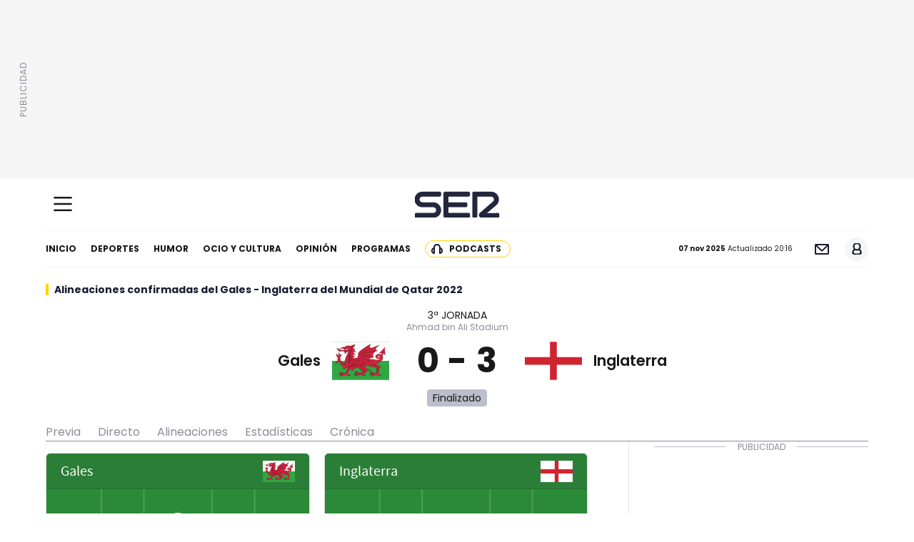

--- FILE ---
content_type: text/html; charset=UTF-8
request_url: https://cadenaser.com/resultados/futbol/mundial/2022/directo/grupos_b_3_399678/alineaciones/
body_size: 13987
content:

<!DOCTYPE html>
<html lang="es">
  <head>
          <meta http-equiv="X-UA-Compatible" content="IE=edge" />
    <meta name="robots" content="index, follow" />
<meta charset="utf-8" />
<meta name="viewport" content="width=device-width, initial-scale=1">
    <link rel="canonical" href="https://cadenaser.com/resultados/futbol/mundial/2022/directo/grupos_b_3_399678/alineaciones/" />
<meta property="og:url" content="https://cadenaser.com/resultados/futbol/mundial/2022/directo/grupos_b_3_399678/alineaciones/" />
<link rel="icon" href="https://cadenaser00.epimg.net/favicon.png" type="image/png" />                <meta property="article:modified_time" content="2024-06-06T14:32:40+00:00"/>
          <meta property="og:updated_time" content="2024-06-06T14:32:40+00:00" />
            <title>Alineaciones confirmadas del Gales - Inglaterra del Mundial de Qatar 2022</title>
<meta name="Description" content="Consulta las alineaciones confirmadas del partido entre Gales - Inglaterra del Mundial de Qatar 2022 que tiene lugar hoy a las 20:00" />
<meta name="date" scheme="W3CDTF" content="2024-06-06 14:32:40" />
<meta property="article:published_time" content="2024-06-06 14:32:40" />
<meta property="og:site_name" content="Cadena SER" />
<meta property="og:type" content="article" />
<meta property="og:title" content="Alineaciones confirmadas del Gales - Inglaterra del Mundial de Qatar 2022" />
<meta property="og:description" content="Consulta las alineaciones confirmadas del partido entre Gales - Inglaterra del Mundial de Qatar 2022 que tiene lugar hoy a las 20:00" />
<meta property="og:image" content="https://cadenaser.com/estaticos/recursosgraficos/arc/img/rrss/img-control-mundial-2022.png" />
<meta property="twitter:image" content="https://cadenaser.com/estaticos/recursosgraficos/arc/img/rrss/img-control-mundial-2022.png" />
<meta name="twitter:card" content="summary" />
<meta name="twitter:site" content="@La_SER" />
<meta name="twitter:creator" content="@La_SER" />
<meta name="twitter:card" content="summary_large_image">
<meta name="twitter:title" content="Alineaciones confirmadas del Gales - Inglaterra del Mundial de Qatar 2022" />
<meta name="twitter:description" content="Consulta las alineaciones confirmadas del partido entre Gales - Inglaterra del Mundial de Qatar 2022 que tiene lugar hoy a las 20:00" />
<meta name="Generator" content="Cadena SER" />
<meta name="Origen" content="Cadena SER" />
<meta name="Author" content="Cadena SER" />
<meta name="Locality" content="Madrid, España" />
<meta name="Language" content="es" />
<meta property="fb:app_id" content="229574677178613" />
    
    <link rel="preconnect" href="//sdk.privacy-center.org">
<link rel="preconnect" href="//sdk-gcp.privacy-center.org">
    <link rel="preload" as="font" crossorigin href="https://cadenaser.com/estaticos/recursosgraficos/prueba/arc/fonts/poppins-regular.woff2" type="font/woff2">
<link rel="preload" as="font" crossorigin href="https://cadenaser.com/estaticos/recursosgraficos/prueba/arc/fonts/merriweather-900.woff2" type="font/woff2">
<link rel="preload" as="font" crossorigin href="https://cadenaser.com/estaticos/recursosgraficos/prueba/arc/fonts/poppins-600.woff2" type="font/woff2">
<link rel="preload" as="font" crossorigin href="https://cadenaser.com/estaticos/recursosgraficos/prueba/arc/fonts/poppins-700.woff2" type="font/woff2"> 
          <script id="queryly-script" defer data-integration="queryly" src="https://www.queryly.com/js/queryly.v4.min.js"></script>
      <script>
        const pageType = 'live';
        const sportSlug = 'football';
      </script>
    
                <style type="text/css">
              @import url(https://as01.epimg.net/css/v3.x/v3.0/resultados/build/basico_directo_futbol.css?v=1666864800);html{line-height:1.15;-ms-text-size-adjust:100%;-webkit-text-size-adjust:100%}body{margin:0}header,nav{display:block}a{background-color:rgba(0,0,0,0);-webkit-text-decoration-skip:objects}b{font-weight:inherit}b{font-weight:bolder}svg:not(:root){overflow:hidden}button{font-family:sans-serif;font-size:100%;line-height:1.15;margin:0}button{overflow:visible}button{text-transform:none}button,html [type=button]{-webkit-appearance:button}[type=button]::-moz-focus-inner,button::-moz-focus-inner{border-style:none;padding:0}[type=button]:-moz-focusring,button:-moz-focusring{outline:ButtonText dotted 1px}::-webkit-file-upload-button{-webkit-appearance:button;font:inherit}html{box-sizing:border-box;-moz-box-sizing:border-box;-webkit-box-sizing:border-box;font-size:100%}*,::after,::before{box-sizing:inherit;-moz-box-sizing:inherit;-webkit-box-sizing:inherit}body{margin:0;padding:0}ul{list-style-type:none;overflow:visible;margin:0;padding:0;counter-reset:olcont}ul li{margin:0;padding:0;counter-increment:olcont}body,button{font-synthesis:none;-moz-font-feature-settings:"kern";-webkit-font-smoothing:antialiased;-moz-osx-font-smoothing:grayscale}h3,p{margin:0;padding:0}@font-face{font-family:Poppins;src:url(/pf/resources/dist/fonts/poppins-900.woff2);font-weight:900;font-style:normal;font-display:swap}@font-face{font-family:Poppins;src:url(/pf/resources/dist/fonts/poppins-900italic.woff2);font-weight:900;font-style:italic;font-display:swap}@font-face{font-family:Poppins;src:url(/pf/resources/dist/fonts/poppins-700.woff2);font-weight:700;font-style:normal;font-display:swap}@font-face{font-family:Poppins;src:url(/pf/resources/dist/fonts/poppins-700italic.woff2);font-weight:700;font-style:italic;font-display:swap}@font-face{font-family:Poppins;src:url(/pf/resources/dist/fonts/poppins-600.woff2);font-weight:600;font-style:normal;font-display:swap}@font-face{font-family:Poppins;src:url(/pf/resources/dist/fonts/poppins-500.woff2);font-weight:500;font-style:normal;font-display:swap}@font-face{font-family:Poppins;src:url(/pf/resources/dist/fonts/poppins-regular.woff2);font-weight:400;font-style:normal;font-display:swap}@font-face{font-family:Poppins;src:url(/pf/resources/dist/fonts/poppins-italic.woff2);font-weight:400;font-style:italic;font-display:swap}@font-face{font-family:Poppins;src:url(/pf/resources/dist/fonts/poppins-300.woff2);font-weight:300;font-style:normal;font-display:swap}@font-face{font-family:Roboto;src:url(/pf/resources/dist/fonts/robotoserif-var.woff2) format("woff2 supports variations"),url(/pf/resources/dist/fonts/robotoserif-var.woff2) format("woff2-variations");font-weight:300 900;font-display:swap}@keyframes spinload{100%{transform:rotate(1turn)}}body{font-family:Poppins;overflow-x:hidden;color:#191919;background:#fff}p{font:18px/30px Roboto}b{font-weight:700}a{text-decoration:none;color:#191919}[type=button]:-moz-focusring,button:-moz-focusring{outline:0}button{border:0}.c-s{display:flex;flex-direction:column}.c-s>div{align-items:center;background:#f5f5f5;display:flex;justify-content:center;min-height:100px;position:sticky;top:0;z-index:101}.c-s>div div{text-align:center}.c-s>div>div{max-width:1200px;margin:0 auto;position:relative;width:100%;display:flex;justify-content:center;align-items:center}.c-s>div>div:after{content:"PUBLICIDAD";position:absolute;left:-16px;top:50%;transform-origin:left top;transform:rotate(270deg) translateX(-50%);font-size:12px;letter-spacing:1px;color:#8c8d97}@media (min-width:990px){.c-s>div{min-height:250px}.c-s>div:after{left:-16px}}@media (min-width:1020px){.c-s>div{min-width:1020px}}.menu{background:#fff;border-bottom:1px solid #f5f5f5;display:flex;justify-content:space-between}.c-s{margin-bottom:16px}.c-s nav ul{align-items:center;display:flex}.c-s nav a{color:#191919;display:block;font:700 12px/50px Poppins;margin:0 10px;position:relative;text-transform:uppercase}.c-s nav li:first-child a{margin-left:0}.c-s nav li:last-child a{background:url(/pf/resources/dist/img/ico-lme-cl1.svg) 8px 50% no-repeat;background-size:16px;border:1px solid #ffd400;border-radius:50px;line-height:22px;padding:0 12px 0 33px}.c-s .c-opc{display:flex}.c-s .c-opc>p{font:10px/50px Poppins;padding-right:8px}.c-s .c-opc ul{align-items:center;display:flex}.c-s .c-opc li button{border:0;display:block;height:33px;width:33px;margin-left:16px}.c-s .c-opc .nws{background:url(/pf/resources/dist/img/ico-mail-cl1.svg) 50% no-repeat;background-size:20px;text-indent:-9999px}.c-s .c-opc .usu{background:#f5f5f5;border-radius:50px;overflow:hidden;position:relative}.c-s .c-opc .usu span{background:url(/pf/resources/dist/img/ico-usu-cl1.svg) 50% no-repeat;display:block;text-indent:-9999px}.bt-m-ppal{display:flex;align-items:center;justify-content:center;width:48px;height:56px;background:0 0;margin-top:-2px;padding:0}.bt-m-ppal svg{width:42px}.bt-m-ppal .line{fill:none;stroke:#191919;stroke-width:6}.bt-m-ppal .line1,.bt-m-ppal .line3{stroke-dasharray:60 207}.bt-m-ppal .line2{stroke-dasharray:60 60}.c-h-w{position:relative;width:100%}.c-h-d{height:74px}.c-h-p{position:absolute;display:flex;justify-content:space-between;top:0;height:74px;align-items:center;border-bottom:1px solid #f5f5f5;width:100%;max-width:100%;background:#fff;margin:0 auto}.c-h-p .logo{width:119px;height:37px;background:url(/pf/resources/dist/img/ser-cl1.svg) 50% no-repeat;background-size:cover;text-indent:-9999px;display:block;position:absolute;left:50%;transform:translateX(-50%)}.c-sab{background:#f5f5f5;display:flex;left:50%;margin:0 auto;max-height:calc(100vh - 56px);max-width:100vw;overflow:auto;position:fixed;top:56px;transform:translate(-50%,-200%);width:100%;z-index:100}header .c-emi{height:calc(100vh - 120px)}@media (max-width:1024px){.c-s header{min-height:110px}.c-h-d{height:70px}.c-h-p{height:70px}.c-h-p .logo{width:99px;height:31px}.c-h-p>button{width:48px;height:56px}}@media (max-width:989px){body{max-width:100vw}.c-s>div>div:before{display:none}.c-s nav{display:none}.c-s .c-opc{width:100%}.c-s .c-opc ul{display:none}.c-s .c-opc p{line-height:20px;margin:0 auto;padding:0}.c-s header{display:flex;flex-direction:column-reverse;min-height:84px}.c-s header>div:first-child{justify-content:center}.c-h-d{height:64px}.c-h-p{height:64px;box-shadow:0 2px 4px 0 rgba(0,0,0,.1)}.c-h-p .logo{width:79px;height:25px;left:51px;transform:none}.c-sab{background:linear-gradient(90deg,#fff 0,#fff 319px,#ddd 320px,rgba(0,0,0,.6) 321px,rgba(0,0,0,.6) 100%);min-height:calc(100vh - 56px);overflow-x:hidden}.c-sab:before{animation:1s linear infinite spinload;aspect-ratio:1;background:radial-gradient(farthest-side,#ffd400 94%,#fff) top/8px 8px no-repeat,conic-gradient(#fff 30%,#ffd400);-webkit-mask:radial-gradient(farthest-side,rgba(0,0,0,0) calc(100% - 8px),#000 0);border-radius:50%;content:"";display:block;left:calc(50vw - 25px);position:absolute;top:calc(50vh - 109px);width:50px}.c-emi{background:#fff}header .c-emi{height:calc(100vh - 100px)}}@media (max-width:767px){.c-h-p .logo{left:44px}.c-h-p>button{height:40px;width:40px}}@media not all and (min-resolution:0.001dpcm){@supports (-webkit-appearance:none){.c-sab{max-height:calc(100vh - 166px);min-height:calc(100vh - 166px)}}}.c-s>header{margin:0 auto;max-width:1152px;position:relative;width:100%}.c-sab{max-height:calc(100% - 140px);z-index:10}.cab-mun-qat .sup button{display:none}@media (max-width:989px){.c-sab{max-height:calc(100% - 84px)}.cab-mun-qat .sup button{display:block;padding:8px;width:36px;height:46px;text-indent:-9999px;background:0 0;margin-right:6px}.cab-mun-qat .sup button span{border-radius:1px;height:2px;width:20px;background:#fff;position:absolute;display:block}.cab-mun-qat .sup button span:after,.cab-mun-qat .sup button span:before{content:"";border-radius:1px;height:2px;width:20px;background:#fff;position:absolute;display:block;top:-6px}.cab-mun-qat .sup button span:after{top:auto;bottom:-6px}}#pie-comun9 a{display:block;text-indent:-9999px;overflow:hidden;color:#000;text-decoration:none;text-align:left}#pie-comun9 a#cierrame{background:url(/pf/resources/dist/css/prisaradio/bundle_scores_directo_mundial_lineups.css) 0 -22px no-repeat;width:64px;height:21px;line-height:21px;overflow:hidden;display:block;text-indent:-9999px}#pie-comun9 .muestra-medios a{text-indent:0}#pie-comun9 .muestra-medios .capa-medios{background:url(/pf/resources/dist/css/prisaradio/bundle_scores_directo_mundial_lineups.css) 0 -44px repeat-x #2c2c2c;height:311px;width:993px;display:none}#pie-comun9 .muestra-medios .capa-medios h3{padding:0 0 0 11px;font-weight:400;line-height:29px;margin:0}#pie-comun9 .cabecera-capa{padding:3px;border:1px solid #141414;border-width:1px 1px 0;height:20px}#pie-comun9 .muestra-medios .cabecera-capa h3{float:left;line-height:20px;color:#fff;font-weight:700}#pie-comun9 .cabecera-capa a{float:right}@media (max-width:993px){#pie-comun9 .muestra-medios .capa-medios,#pie-comun9 .muestra-medios .capa-medios iframe{width:100%}}
          </style>
        </head>
  <body >
        <script>
      const currentSeason = '2022';
      const hostApiExt = 'https://api.scores.be.as.com';
    </script>
    
    <div>
              <div class="sky1-pbs">
            <div data-adtype="SKY"></div>
        </div>
        <div class="sky2-pbs">
            <div data-adtype="SKY"></div>
        </div>
        <div class="c-s">
          <div>
            <div>
              <div data-adtype="LDB"></div>
            </div>
          </div>
          <header>
                                                                                      <div class="c-h-w"><div class="c-h-d"></div><div class="c-h-p"><button id="btn-hd-mn-hm" class="bt-m-ppal" aria-label="Mostrar Menú"><svg width="100" height="42" viewBox="0 0 100 100"><path class="line line1" d="M 20,29.000046 H 80.000231 C 80.000231,29.000046 94.498839,28.817352 94.532987,66.711331 94.543142,77.980673 90.966081,81.670246 85.259173,81.668997 79.552261,81.667751 75.000211,74.999942 75.000211,74.999942 L 25.000021,25.000058"></path><path class="line line2" d="M 20,50 H 80"></path><path class="line line3" d="M 20,70.999954 H 80.000231 C 80.000231,70.999954 94.498839,71.182648 94.532987,33.288669 94.543142,22.019327 90.966081,18.329754 85.259173,18.331003 79.552261,18.332249 75.000211,25.000058 75.000211,25.000058 L 25.000021,74.999942"></path></svg></button><a href="/" class="logo">Cadena SER</a></div></div><div class="menu"><nav><ul><li><a href="/">Inicio</a></li><li><a href="/deportes/">Deportes</a></li><li><a href="/humor/">Humor</a></li><li><a href="/ocio-y-cultura/">Ocio y cultura</a></li><li><a href="/opinion/">Opinión</a></li><li><a href="/programas/">Programas</a></li><li><a href="/podcast/">Podcasts</a></li></ul></nav><div class="c-opc"><p><b id="dateUpdate">07 nov 2025</b> Actualizado<!-- --> <span id="hourUpdate">20:16</span></p><ul><li><button class="nws" title="" type="button">Newsletter</button></li><li><button id="btn-hd-usr" class="usu" type="button"><span>Usuario</span></button></li></ul></div></div><section class="u-reg f-wth d-none"><div><button id="btn-u-reg-cls">Cerrar</button><a href="/usuarios/perfil">Perfil</a><a id="btn-u-reg-clgn" class="btn-u-reg-clgn" href="https://usuarios.cadenaser.com/desconectar/?backURL=https%3A%2F%2Fcadenaser.com%2Fglobal-header%2F%3FoutputType%3Dclean%26render%3Darc">Desconecta</a></div></section><div id="cnt-hd-sch" class="d-none"><form class="busc-cab"><span>Buscar noticias o podcast</span><div class="i-txt"><input type="text" name="term" placeholder="Hoy por Hoy"/></div><div class="i-radio"><input type="radio" id="noticias" name="searchType"/><label for="noticias">Noticias</label><input type="radio" id="podcast" name="searchType" checked=""/><label for="podcast">Podcast</label></div><div class="btn-busc"><button class="bt-bsc" type="button">Buscar</button><button class="bt-can" type="button">Cancelar</button></div></form></div>
                                          </header>
        </div>
      
              <main>
          <article>
            
    <h1>Alineaciones confirmadas del Gales - Inglaterra del Mundial de Qatar 2022</h1>

<div class="c-m-f" data-state="FINISHED" data-date="1669748400">
    <p class="jor">3ª jornada</p>
    <p class="ubi">Ahmad bin Ali Stadium</p>
    <div>
        <div class="equ">
            <p>Gales</p>
                                                                                                <img title="Gales"
                             src="https://as01.epimg.net/img/comunes/fotos/fichas/paises/svg/gal.svg"  width="70" height="46.67"

                    data-error-image="https://as01.epimg.net/img/comunes/fotos/fichas/equipos/large/sin_logo.png" onerror="this.width='70' this.height='70' this.src='https://as01.epimg.net/img/comunes/fotos/fichas/equipos/large/sin_logo.png';this.srcset='https://as01.epimg.net/img/comunes/fotos/fichas/equipos/large/sin_logo.png';return;"

        />
    
        </div>
        <div class="mar">
            <p class="res">
                <span>0</span><span>-</span><span>3</span>
            </p>
        </div>
        <div class="equ">
                                                                                                <img title="Inglaterra"
                             src="https://as01.epimg.net/img/comunes/fotos/fichas/paises/svg/ing.svg"  width="70" height="46.67"

                    data-error-image="https://as01.epimg.net/img/comunes/fotos/fichas/equipos/large/sin_logo.png" onerror="this.width='70' this.height='70' this.src='https://as01.epimg.net/img/comunes/fotos/fichas/equipos/large/sin_logo.png';this.srcset='https://as01.epimg.net/img/comunes/fotos/fichas/equipos/large/sin_logo.png';return;"

        />
    
            <p>Inglaterra</p>
        </div>
    </div>
    <p class="tim prev">
                    Finalizado
            </p>
</div>

            <div class="cnt-data-art">
              <div class="c-t">
                                            <ul class="pst" data-state="FINISHED" data-date="1669748400">
        <li>
        <a data-item="editorial_prelive" href="https://cadenaser.com/nacional/2022/11/29/inglaterra-y-gales-juegan-el-primer-partido-de-la-historia-entre-britanicos-con-sabor-a-derbi-cadena-ser/">Previa</a>
    </li>
                <li>
            <a data-item="live" href="https://cadenaser.com/resultados/futbol/mundial/2022/directo/grupos_b_3_399678/">Directo</a>
        </li>
            <li>
        <a data-item="lineups" href="/resultados/futbol/mundial/2022/directo/grupos_b_3_399678/alineaciones/">Alineaciones</a>
    </li>
            <li>
        <a data-item="stats" href="/resultados/futbol/mundial/2022/directo/grupos_b_3_399678/estadisticas/">Estadísticas</a>
    </li>
            <li>
        <a data-item="editorial_chronicle" href="https://cadenaser.com/nacional/2022/11/29/inglaterra-presenta-su-candidatura-silenciosa-y-elimina-a-gales-cadena-ser/">Crónica</a>
    </li>
    </ul>

              </div>
              <div class="c-i">
                <div class="col-md-8 col-sm-12 col-xs-12">
    <div class="ev-wr-double">
        <!-- LINEUP GRAPH -->
        <div class="ev-unit ev-unit-lineup-graph ">
            <div class="ev-main">
                <div class="ev-text">
                    <div class="ev-fw-wr">
                        <h2 class="team-banner">
                            <span>
                            <span class="team-name">Gales</span>
                            <span class="team-logo">
                                <img         src="https://as01.epimg.net/img/comunes/fotos/fichas/paises/svg/gal.svg" srcset="https://as01.epimg.net/img/comunes/fotos/fichas/paises/svg/gal.svg 1x, https://as01.epimg.net/img/comunes/fotos/fichas/paises/svg/gal.svg 2x"
 width="80" height="80" alt="Escudo Gales" onerror="this.src='//as01.epimg.net/img/comunes/fotos/fichas/equipos/medium/sin_logo.png';this.srcset='//as01.epimg.net/img/comunes/fotos/fichas/equipos/medium/sin_logo.png';return;"/>
                            </span>
                            </span>
                        </h2>
                        <ul class="team-lup team-lup-graph s4231">
                                                                                                <li class="ev-fw-sep">Portero</li>
                                                                            <li class="in-pla pl1">
                                            <span class="in-pla-num">12</span>
                                            <span class="in-pla-name">
                                            Ward
                                            </span>
                                                    
                                        </li>
                                                                                                                                                                    <li class="ev-fw-sep">Defensa</li>
                                                                            <li class="in-pla pl3">
                                            <span class="in-pla-num">5</span>
                                            <span class="in-pla-name">
                                            Mepham
                                            </span>
                                                    
                                        </li>
                                                                            <li class="in-pla pl2">
                                            <span class="in-pla-num">3</span>
                                            <span class="in-pla-name">
                                            Neco Williams
                                            </span>
                                                                                                                                            <span class="in-pla-evs">
                                            </span>
                    <span class="in-pla-subs" title="Cambio Connor Roberts por Neco Williams">
                <i class="ev-i-subs"></i><i class="ev-subs-t">35'</i>
            </span>
            
                                        </li>
                                                                            <li class="in-pla pl4">
                                            <span class="in-pla-num">6</span>
                                            <span class="in-pla-name">
                                            Rodon
                                            </span>
                                                    
                                        </li>
                                                                            <li class="in-pla pl5">
                                            <span class="in-pla-num">4</span>
                                            <span class="in-pla-name">
                                            Ben Davies
                                            </span>
                                                                                                                                            <span class="in-pla-evs">
                                            </span>
                    <span class="in-pla-subs" title="Cambio Joe Morrell por Ben Davies">
                <i class="ev-i-subs"></i><i class="ev-subs-t">58'</i>
            </span>
            
                                        </li>
                                                                                                                                                                    <li class="ev-fw-sep">Centrocampista</li>
                                                                            <li class="in-pla pl7">
                                            <span class="in-pla-num">15</span>
                                            <span class="in-pla-name">
                                            Ampadu
                                            </span>
                                                    
                                        </li>
                                                                            <li class="in-pla pl6">
                                            <span class="in-pla-num">7</span>
                                            <span class="in-pla-name">
                                            Joe Allen
                                            </span>
                                                                                                                                            <span class="in-pla-evs">
                                            </span>
                    <span class="in-pla-subs" title="Cambio Rubin Colwill por Joe Allen">
                <i class="ev-i-subs"></i><i class="ev-subs-t">80'</i>
            </span>
            
                                        </li>
                                                                            <li class="in-pla pl9">
                                            <span class="in-pla-num">10</span>
                                            <span class="in-pla-name">
                                            Ramsey
                                            </span>
                                                                                                                                            <span class="in-pla-evs">
                                    <i class="ev-i-ycard"></i>        </span>
            
                                        </li>
                                                                            <li class="in-pla pl10">
                                            <span class="in-pla-num">20</span>
                                            <span class="in-pla-name">
                                            Daniel James
                                            </span>
                                                                                                                                                                                            <span class="in-pla-evs">
                                    <i class="ev-i-ycard"></i>        </span>
                    <span class="in-pla-subs" title="Cambio Harry Wilson por Daniel James">
                <i class="ev-i-subs"></i><i class="ev-subs-t">76'</i>
            </span>
            
                                        </li>
                                                                            <li class="in-pla pl8">
                                            <span class="in-pla-num">11</span>
                                            <span class="in-pla-name">
                                            Bale
                                            </span>
                                                                                                                                            <span class="in-pla-evs">
                                            </span>
                    <span class="in-pla-subs" title="Cambio Brennan Johnson por Gareth Bale">
                <i class="ev-i-subs"></i><i class="ev-subs-t">45'</i>
            </span>
            
                                        </li>
                                                                                                                                                                    <li class="ev-fw-sep">Delantero</li>
                                                                            <li class="in-pla pl11">
                                            <span class="in-pla-num">13</span>
                                            <span class="in-pla-name">
                                            Kieffer Moore
                                            </span>
                                                    
                                        </li>
                                                                                                                                                                                    </ul>
                        <ul class="team-lup ">
                            <li class="ev-fw-sep">Banquillo</li>
                            <li class="in-pla in-pla-lg">
                                <span class="in-pla-num">ent</span>
                                <span class="in-pla-name">Rob Page</span>
                                <span class="in-pla-sys">4-2-3-1</span>
                            </li>
                                                            <li class="in-pla">
                                    <span class="in-pla-num">16</span>
                                    <span class="in-pla-name">
                                    Joe Morrell
                                    </span>
                                                                                                                                    <span class="in-pla-evs">
                                            </span>
                    <span class="in-pla-subs" title="Cambio Joe Morrell por Ben Davies">
                <i class="ev-i-subs"></i><i class="ev-subs-t">(58')</i>
            </span>
            
                                </li>
                                                            <li class="in-pla">
                                    <span class="in-pla-num">14</span>
                                    <span class="in-pla-name">
                                    Roberts
                                    </span>
                                                                                                                                    <span class="in-pla-evs">
                                            </span>
                    <span class="in-pla-subs" title="Cambio Connor Roberts por Neco Williams">
                <i class="ev-i-subs"></i><i class="ev-subs-t">(35')</i>
            </span>
            
                                </li>
                                                            <li class="in-pla">
                                    <span class="in-pla-num">17</span>
                                    <span class="in-pla-name">
                                    Lockyer
                                    </span>
                                            
                                </li>
                                                            <li class="in-pla">
                                    <span class="in-pla-num">26</span>
                                    <span class="in-pla-name">
                                    Matt Smith
                                    </span>
                                            
                                </li>
                                                            <li class="in-pla">
                                    <span class="in-pla-num">19</span>
                                    <span class="in-pla-name">
                                    Mark Harris
                                    </span>
                                            
                                </li>
                                                            <li class="in-pla">
                                    <span class="in-pla-num">8</span>
                                    <span class="in-pla-name">
                                    Harry Wilson
                                    </span>
                                                                                                                                    <span class="in-pla-evs">
                                            </span>
                    <span class="in-pla-subs" title="Cambio Harry Wilson por Daniel James">
                <i class="ev-i-subs"></i><i class="ev-subs-t">(76')</i>
            </span>
            
                                </li>
                                                            <li class="in-pla">
                                    <span class="in-pla-num">2</span>
                                    <span class="in-pla-name">
                                    Gunter
                                    </span>
                                            
                                </li>
                                                            <li class="in-pla">
                                    <span class="in-pla-num">24</span>
                                    <span class="in-pla-name">
                                    Ben Cabango
                                    </span>
                                            
                                </li>
                                                            <li class="in-pla">
                                    <span class="in-pla-num">21</span>
                                    <span class="in-pla-name">
                                    Adam Davies
                                    </span>
                                            
                                </li>
                                                            <li class="in-pla">
                                    <span class="in-pla-num">9</span>
                                    <span class="in-pla-name">
                                    Brennan Johnson
                                    </span>
                                                                                                                                    <span class="in-pla-evs">
                                            </span>
                    <span class="in-pla-subs" title="Cambio Brennan Johnson por Gareth Bale">
                <i class="ev-i-subs"></i><i class="ev-subs-t">(45')</i>
            </span>
            
                                </li>
                                                            <li class="in-pla">
                                    <span class="in-pla-num">22</span>
                                    <span class="in-pla-name">
                                    Sorba Thomas
                                    </span>
                                            
                                </li>
                                                            <li class="in-pla">
                                    <span class="in-pla-num">18</span>
                                    <span class="in-pla-name">
                                    Williams
                                    </span>
                                            
                                </li>
                                                            <li class="in-pla">
                                    <span class="in-pla-num">25</span>
                                    <span class="in-pla-name">
                                    Colwill
                                    </span>
                                                                                                                                    <span class="in-pla-evs">
                                            </span>
                    <span class="in-pla-subs" title="Cambio Rubin Colwill por Joe Allen">
                <i class="ev-i-subs"></i><i class="ev-subs-t">(80')</i>
            </span>
            
                                </li>
                                                            <li class="in-pla">
                                    <span class="in-pla-num">23</span>
                                    <span class="in-pla-name">
                                    Levitt
                                    </span>
                                            
                                </li>
                                                    </ul>
                    </div>
                </div>
            </div>
        </div>
        <div class="ev-unit ev-unit-lineup-graph">
            <div class="ev-main">
                <div class="ev-text">
                    <div class="ev-fw-wr">
                        <!-- LINEUP GRAPH -->
                        <h2 class="team-banner">
                            <span>
                            <span class="team-name">Inglaterra</span>
                            <span class="team-logo">
                                <img         src="https://as01.epimg.net/img/comunes/fotos/fichas/paises/svg/ing.svg" srcset="https://as01.epimg.net/img/comunes/fotos/fichas/paises/svg/ing.svg 1x, https://as01.epimg.net/img/comunes/fotos/fichas/paises/svg/ing.svg 2x"
 width="80" height="80" alt="Escudo Inglaterra" onerror="this.src='//as01.epimg.net/img/comunes/fotos/fichas/equipos/medium/sin_logo.png';this.srcset='//as01.epimg.net/img/comunes/fotos/fichas/equipos/medium/sin_logo.png';return;"/>
                            </span>
                            </span>
                        </h2>
                        <ul class="team-lup team-lup-graph s433">
                                                                                                <li class="ev-fw-sep">Portero</li>
                                                                            <li class="in-pla pl1">
                                            <span class="in-pla-num">1</span>
                                            <span class="in-pla-name">
                                            Jordan Pickford
                                            </span>
                                                    
                                        </li>
                                                                                                                                                                    <li class="ev-fw-sep">Defensa</li>
                                                                            <li class="in-pla pl3">
                                            <span class="in-pla-num">5</span>
                                            <span class="in-pla-name">
                                            John Stones
                                            </span>
                                                    
                                        </li>
                                                                            <li class="in-pla pl4">
                                            <span class="in-pla-num">6</span>
                                            <span class="in-pla-name">
                                            Harry Maguire
                                            </span>
                                                    
                                        </li>
                                                                            <li class="in-pla pl5">
                                            <span class="in-pla-num">3</span>
                                            <span class="in-pla-name">
                                            Shaw
                                            </span>
                                                                                                                                            <span class="in-pla-evs">
                                            </span>
                    <span class="in-pla-subs" title="Cambio Kieran Trippier por Luke Shaw">
                <i class="ev-i-subs"></i><i class="ev-subs-t">64'</i>
            </span>
            
                                        </li>
                                                                            <li class="in-pla pl2">
                                            <span class="in-pla-num">2</span>
                                            <span class="in-pla-name">
                                            Walker
                                            </span>
                                                                                                                                            <span class="in-pla-evs">
                                            </span>
                    <span class="in-pla-subs" title="Cambio Trent Alexander-Arnold por Kyle Walker">
                <i class="ev-i-subs"></i><i class="ev-subs-t">56'</i>
            </span>
            
                                        </li>
                                                                                                                                                                    <li class="ev-fw-sep">Centrocampista</li>
                                                                            <li class="in-pla pl8">
                                            <span class="in-pla-num">22</span>
                                            <span class="in-pla-name">
                                            Jude Bellingham
                                            </span>
                                                    
                                        </li>
                                                                            <li class="in-pla pl6">
                                            <span class="in-pla-num">8</span>
                                            <span class="in-pla-name">
                                            Henderson
                                            </span>
                                                    
                                        </li>
                                                                            <li class="in-pla pl7">
                                            <span class="in-pla-num">4</span>
                                            <span class="in-pla-name">
                                            Declan Rice
                                            </span>
                                                                                                                                            <span class="in-pla-evs">
                                            </span>
                    <span class="in-pla-subs" title="Cambio Kalvin Phillips por Declan Rice">
                <i class="ev-i-subs"></i><i class="ev-subs-t">57'</i>
            </span>
            
                                        </li>
                                                                                                                                                                    <li class="ev-fw-sep">Delantero</li>
                                                                            <li class="in-pla pl10">
                                            <span class="in-pla-num">9</span>
                                            <span class="in-pla-name">
                                            Kane
                                            </span>
                                                                                                                                            <span class="in-pla-evs">
                                            </span>
                    <span class="in-pla-subs" title="Cambio Callum Wilson por Harry Kane">
                <i class="ev-i-subs"></i><i class="ev-subs-t">57'</i>
            </span>
            
                                        </li>
                                                                            <li class="in-pla pl9">
                                            <span class="in-pla-num">20</span>
                                            <span class="in-pla-name">
                                            Foden
                                            </span>
                                                                                                                                            <span class="in-pla-evs">
            <i class="ev-i-goal"></i>                                </span>
            
                                        </li>
                                                                            <li class="in-pla pl11">
                                            <span class="in-pla-num">11</span>
                                            <span class="in-pla-name">
                                            Rashford
                                            </span>
                                                                                                                                                                                                                                            <span class="in-pla-evs">
            <i class="ev-i-goal"></i>            <i class="in-pla-goals">x2</i>                    </span>
                    <span class="in-pla-subs" title="Cambio Jack Grealish por Marcus Rashford">
                <i class="ev-i-subs"></i><i class="ev-subs-t">75'</i>
            </span>
            
                                        </li>
                                                                                                                                                                                    </ul>
                        <ul class="team-lup ">
                            <li class="ev-fw-sep">Banquillo</li>
                            <li class="in-pla in-pla-lg">
                                <span class="in-pla-num">ent</span>
                                <span class="in-pla-name">Gareth Southgate</span>
                                <span class="in-pla-sys">4-3-3</span>

                            </li>
                                                            <li class="in-pla">
                                    <span class="in-pla-num">7</span>
                                    <span class="in-pla-name">
                                    Grealish
                                    </span>
                                                                                                                                    <span class="in-pla-evs">
                                            </span>
                    <span class="in-pla-subs" title="Cambio Jack Grealish por Marcus Rashford">
                <i class="ev-i-subs"></i><i class="ev-subs-t">(75')</i>
            </span>
            
                                </li>
                                                            <li class="in-pla">
                                    <span class="in-pla-num">24</span>
                                    <span class="in-pla-name">
                                    Callum Wilson
                                    </span>
                                                                                                                                    <span class="in-pla-evs">
                                            </span>
                    <span class="in-pla-subs" title="Cambio Callum Wilson por Harry Kane">
                <i class="ev-i-subs"></i><i class="ev-subs-t">(57')</i>
            </span>
            
                                </li>
                                                            <li class="in-pla">
                                    <span class="in-pla-num">14</span>
                                    <span class="in-pla-name">
                                    Kalvin Phillips
                                    </span>
                                                                                                                                    <span class="in-pla-evs">
                                            </span>
                    <span class="in-pla-subs" title="Cambio Kalvin Phillips por Declan Rice">
                <i class="ev-i-subs"></i><i class="ev-subs-t">(57')</i>
            </span>
            
                                </li>
                                                            <li class="in-pla">
                                    <span class="in-pla-num">25</span>
                                    <span class="in-pla-name">
                                    James Maddison
                                    </span>
                                            
                                </li>
                                                            <li class="in-pla">
                                    <span class="in-pla-num">10</span>
                                    <span class="in-pla-name">
                                    Sterling
                                    </span>
                                            
                                </li>
                                                            <li class="in-pla">
                                    <span class="in-pla-num">17</span>
                                    <span class="in-pla-name">
                                    Bukayo Saka
                                    </span>
                                            
                                </li>
                                                            <li class="in-pla">
                                    <span class="in-pla-num">26</span>
                                    <span class="in-pla-name">
                                    Conor Gallagher
                                    </span>
                                            
                                </li>
                                                            <li class="in-pla">
                                    <span class="in-pla-num">16</span>
                                    <span class="in-pla-name">
                                    Coady
                                    </span>
                                            
                                </li>
                                                            <li class="in-pla">
                                    <span class="in-pla-num">23</span>
                                    <span class="in-pla-name">
                                    Aaron Ramsdale
                                    </span>
                                            
                                </li>
                                                            <li class="in-pla">
                                    <span class="in-pla-num">13</span>
                                    <span class="in-pla-name">
                                    Nick Pope
                                    </span>
                                            
                                </li>
                                                            <li class="in-pla">
                                    <span class="in-pla-num">12</span>
                                    <span class="in-pla-name">
                                    Trippier
                                    </span>
                                                                                                                                    <span class="in-pla-evs">
                                            </span>
                    <span class="in-pla-subs" title="Cambio Kieran Trippier por Luke Shaw">
                <i class="ev-i-subs"></i><i class="ev-subs-t">(64')</i>
            </span>
            
                                </li>
                                                            <li class="in-pla">
                                    <span class="in-pla-num">15</span>
                                    <span class="in-pla-name">
                                    Eric Dier
                                    </span>
                                            
                                </li>
                                                            <li class="in-pla">
                                    <span class="in-pla-num">19</span>
                                    <span class="in-pla-name">
                                    Mason Mount
                                    </span>
                                            
                                </li>
                                                            <li class="in-pla">
                                    <span class="in-pla-num">18</span>
                                    <span class="in-pla-name">
                                    Trent Alexander-Arnold
                                    </span>
                                                                                                                                    <span class="in-pla-evs">
                                            </span>
                    <span class="in-pla-subs" title="Cambio Trent Alexander-Arnold por Kyle Walker">
                <i class="ev-i-subs"></i><i class="ev-subs-t">(56')</i>
            </span>
            
                                </li>
                                                    </ul>
                    </div>
                </div>
            </div>
        </div>
    </div>
</div>

              </div>
              <div class="c-d">
                <div class="cnt-publi">
                  <div id="cadenaser_gpt-MPU1"></div>
                </div>
              </div>
            </div>
          </article>
        </main>
      
              <footer>
          <footer><div class="c-txt"><p><b>© Sociedad Española de Radiodifusión, S.L.U. 2025. Todos los derechos reservados</b><br />Sociedad Española de Radiodifusión, S.L.U. realiza una reserva expresa de las reproducciones y usos de los programas radiofónicos, las obras y otras prestaciones accesibles desde este sitio web a medios de lectura mecánica u otros medios que resulten adecuados a tal fin de conformidad con el artículo 67.3 del Real Decreto-ley 24/2021, de 2 de noviembre.</p></div><ul class="c-ln"><li><a href="/aviso-legal/">Aviso Legal</a></li><li><a href="/politica-privacidad/">Política de privacidad</a></li><li><a href="/politica-de-cookies/">Política de cookies</a></li><li><a href="/ser-en-tu-movil/">La SER en tu móvil</a></li><li><button id="cookies-preferences" title="Configuración de cookies" rel="nofollow">Configuración de cookies</button></li></ul><div class="c-gr"><div id="pie"><div id="pie-comun9"><div class="inside"><div class="medios-destacados"><a id="pc_prisa" href="https://www.prisa.com/es" target="_blank" rel="noopener noreferrer" title="Ir a la web del Grupo Prisa">Una empresa de PRISA</a><button id="pbt-medios" title="Medios Grupo Prisa">Medios Grupo Prisa</button><ul class="primerafila estirar"><li><a id="pc_elpais" href="https://elpais.com/" target="_blank" rel="noreferrer" title="Ir a la web de EL PAÍS">El PAÍS</a></li><li><a id="pc_los40" href="https://los40.com" target="_blank" rel="noreferrer" title="Ir a la web de Los 40">Los 40 principales</a></li><li><a id="pc_santillana" href="https://www.santillana.com/" target="_blank" rel="noreferrer" title="Ir a la web de Santillana">Santillana</a></li><li><a id="pc_compartir" href="https://santillanacompartir.com/" target="_blank" rel="noreferrer" title="Ir a la web de Santillana Compartir">Santillana Compartir</a></li><li><a id="pc_ser" href="https://cadenaser.com" target="_blank" rel="noreferrer" title="Ir a la web de Cadena SER">Cadena SER</a></li><li><a id="pc_as" href="https://as.com/" target="_blank" rel="noreferrer" title="Ir a la web de AS">AS.com</a></li><li><a id="pc_adn" href="https://www.adnradio.cl/" target="_blank" rel="noreferrer" title="Ir a la web de ADN">adn</a></li><li><a id="pc_caracol" href="https://caracol.com.co/" target="_blank" rel="noreferrer" title="Ir a la web de Caracol">Caracol</a></li><li><a id="pc_huffington" href="https://www.huffingtonpost.es/" target="_blank" rel="noreferrer" title="Ir a la web de Huffington Post">Huffington Post</a></li><li><a id="pc_uno" href="https://mx.unoi.com/" target="_blank" rel="noreferrer" title="Ir a la web de Sistema UNO">UNO</a></li><li><a id="pc_wradio" href="https://wradio.com.mx/" target="_blank" rel="noreferrer" title="Ir a la web de wradio">wradio</a></li><li><a id="pc_cincodias" href="https://cincodias.elpais.com/" target="_blank" rel="noreferrer" title="Ir a la web de Cinco Días">Cinco Días</a></li><li><a id="pc_dial" href="https://www.cadenadial.com/" target="_blank" rel="noreferrer" title="Ir a la web de Cadena Dial">Cadena Dial</a></li><li><a id="pc_eps" href="https://elpais.com/eps/" target="_blank" rel="noreferrer" title="Ir a la web de EL PAÍS Semanal">EL PAÍS Semanal</a></li><li><a id="pc_planeta" href="https://elpais.com/planeta-futuro/" target="_blank" rel="noreferrer" title="Ir a la web de Planeta futuro">Planeta futuro</a></li><li><a id="pc_kebuena" href="https://www.kebuena.com.mx/" target="_blank" rel="noreferrer" title="Ir a la web de Kebuena">Kebuena</a></li></ul><ul class="estirar"><li><a id="pc_richmond" href="http://www.richmondelt.com/" target="_blank" rel="noreferrer" title="Ir a la web de Richmond">Richmond</a></li><li><a id="pc_moderna" href="https://www.moderna.com.br/pagina-inicial.htm" target="_blank" rel="noreferrer" title="Ir a la web de Moderna">Moderna</a></li><li><a id="pc_podium" href="https://www.podiumpodcast.com/" target="_blank" rel="noreferrer" title="Ir a la web de Podium Podcast">Podium podcasts</a></li><li><a id="pc_icon" href="https://elpais.com/elpais/icon.html" target="_blank" rel="noreferrer" title="Ir a la web de El PaÍs ICON">El PaÍs ICON</a></li><li><a id="pc_smoda" href="https://smoda.elpais.com/" target="_blank" rel="noreferrer" title="Ir a la web de S moda">S moda</a></li><li><a id="pc_loqueleo" href="https://www.loqueleo.com/" target="_blank" rel="noreferrer" title="Ir a la web de loqueleo">loqueleo</a></li><li><a id="pc_meristation" href="https://as.com/meristation/" target="_blank" rel="noreferrer" title="Ir a la web de Meristation">Meristation</a></li></ul></div><div id="capa-webs-grupo" class="muestra-medios"><div class="capa-medios"><div class="cabecera-capa estirar"><h3>Webs de PRISA</h3><button title="Cerrar" id="cierrame">Cerrar ventana</button></div><iframe src="https://www.prisacom.com/comunes/piecomun-v9/i-pie-comun-enlaces-k.html" width="993" class="block" height="281" frameBorder="0" marginHeight="0" marginWidth="0" scrolling="no" loading="lazy" title="Webs de PRISA"></iframe><div class="pc-sombreado"><button id="cierrame2">Cerrar</button></div></div></div></div></div></div></div></footer><div class="c-sab" id="c-sab"><div class="c-i-sab"><ul class="opc"><li><button class="nws" title="" type="button">Newsletter</button></li><li><button id="btn-hd-usr" class="usu" type="button"><span>Usuario</span></button></li></ul><button id="btn-cln-mnu">Volver</button><div class="mnu" id="mnu"><div class="c-mnu"><a href="/actualidad/">Actualidad</a><ul class="n1" id="/actualidad"><li><a href="/actualidad/">Actualidad</a></li><li><a href="/actualidad/politica/">Política</a></li><li><a href="/actualidad/tribunales/">Tribunales</a></li><li><a href="/actualidad/internacional/">Internacional</a></li><li><a href="/actualidad/sociedad/">Sociedad</a></li><li><a href="/actualidad/economia-y-negocios/">Economía y negocios</a></li><li><a href="/actualidad/ciencia-y-tecnologia/">Ciencia y tecnología</a></li></ul><a href="/deportes/">Deportes</a><ul class="n1" id="/deportes"><li><a href="/deportes/">Deportes</a></li><li><p aria-role="button" class="mnu-opn-opt" data-levels="{&quot;id&quot;:&quot;/deportes/futbol&quot;,&quot;lvl&quot;:2}">Fútbol</p><div class="n2" id="/deportes/futbol"><button class="mnu-cls-opt" data-levels="{&quot;id&quot;:&quot;/deportes&quot;,&quot;lvl&quot;:1,&quot;top&quot;:&quot;/deportes/futbol&quot;}">Volver</button><p><a href="/deportes/futbol/">Fútbol</a></p><ul><li><a href="/deportes/futbol/primera/">LaLiga EA Sports</a></li><li><a href="/deportes/futbol/segunda/">LaLiga Hypermotion</a></li><li><a href="/deportes/futbol/champions/">Champions League</a></li><li><a href="/deportes/futbol/europa_league/">Europa League</a></li><li><a href="/deportes/futbol/supercopa/">Supercopa de España</a></li><li><a href="/deportes/futbol/copa_del_rey/">Copa del Rey</a></li><li><a href="/deportes/futbol/mundial/">Mundial</a></li><li><a href="/tag/fantasy_manager/a/">LALIGA FANTASY</a></li></ul></div></li><li><a href="/deportes/motociclismo/">Motociclismo</a></li><li><a href="/deportes/formula-1/">Fórmula 1</a></li><li><a href="/deportes/baloncesto/">Baloncesto</a></li><li><a href="/deportes/tenis/">Tenis</a></li><li><a href="/deportes/mas-deportes/">Más deportes</a></li></ul><a href="/humor/" title="Humor">Humor</a><a href="/ocio-y-cultura/">Ocio y cultura</a><ul class="n1" id="/ocio-y-cultura"><li><a href="/ocio-y-cultura/">Ocio y cultura</a></li><li><a href="/ocio-y-cultura/ocio/">Ocio</a></li><li><a href="/ocio-y-cultura/cultura-y-sociedad/">Cultura y sociedad</a></li><li><a href="/ocio-y-cultura/gastro/">Gastro</a></li><li><a href="/ocio-y-cultura/gente/">Gente</a></li><li><a href="/ocio-y-cultura/cine-y-tv/">Cine y TV</a></li><li><a href="/ocio-y-cultura/historia/">Historia</a></li><li><a href="/ocio-y-cultura/musica/">Música</a></li><li><a href="/ocio-y-cultura/salud-y-bienestar/">Salud y bienestar</a></li></ul><a href="/opinion/" title="Opinión">Opinión</a><a href="/hype/" title="Hype">Hype</a><a href="/video/" title="En vídeo">En vídeo</a><ul class="o-ops" id="/o-ops"><li><p class="mnu-opn-ccaa">Comunidades Autónomas</p><div><button class="mnu-cls-ccaa">Volver</button><ul><li><a href="/ccaa/andalucia/" title="Andalucía">Andalucía</a></li><li><a href="/ccaa/aragon/" title="Aragón">Aragón</a></li><li><a href="/ccaa/asturias/" title="Asturias">Asturias</a></li><li><a href="/ccaa/baleares/" title="Baleares">Baleares</a></li><li><a href="/ccaa/canarias/" title="Canarias">Canarias</a></li><li><a href="/ccaa/cantabria/" title="Cantabria">Cantabria</a></li><li><a href="/ccaa/cataluna/" title="Cataluña">Cataluña</a></li><li><a href="/ccaa/euskadi/" title="Euskadi">Euskadi</a></li><li><a href="/ccaa/extremadura/" title="Extremadura">Extremadura</a></li><li><a href="/ccaa/galicia/" title="Galicia">Galicia</a></li><li><a href="/ccaa/castillayleon/" title="C. León">C. León</a></li><li><a href="/ccaa/castillalamancha/" title="C. Mancha">C. Mancha</a></li><li><a href="/ccaa/madrid/" title="C. Madrid">C. Madrid</a></li><li><a href="/ccaa/valencia/" title="C. Valenciana">C. Valenciana</a></li><li><a href="/ccaa/rioja/" title="La Rioja">La Rioja</a></li><li><a href="/ccaa/navarra/" title="Navarra">Navarra</a></li><li><a href="/ccaa/murcia/" title="R. Murcia">R. Murcia</a></li></ul></div></li><li><a class="emi" href="/ser/emisoras/" title="Emisoras">Emisoras</a></li><li><a class="esp" href="/ser/especiales/" title="Especiales">Especiales</a></li><li><a href="/ocio-y-cultura/bazar/" title="Bazar">Bazar</a></li><li><a href="/tarifas-cadena-ser/" title="Tarifas Cadena SER">Tarifas Cadena SER</a></li></ul></div></div><div class="dto"><p>Ahora en directo</p><ul class="l-par"><li><div class="c-par"><div><a href="#" title="Hoy por Hoy" class="show-link">Programación Local</a><p class="show-presenter">Cadena SER</p></div></div><p class="show-time">00:00 - 23:59</p></li><li><div class="c-par"><div><div id="player-nowdirect" class="c-player-audio mini"><button class="bt-play" data-audioid="nowdirect" id="nowdirect" data-type="live" type="button" aria-label="Save"></button></div><a id="show-link-hoy-por-hoy" href="#" title="Hoy por Hoy" class="show-link">Hoy por Hoy</a><p class="show-presenter">Àngels Barceló</p><span class="dir">Directo</span></div></div><p class="show-time">00:00 - 23:59</p><a href="#" title="Otros directos" class="pp-toggle">Otros directos</a></li><li><div class="c-par"><div><a href="#" title="Hoy por Hoy" class="show-link">Programación Local</a><p class="show-presenter">Cadena SER</p></div></div><p class="show-time">00:00 - 23:59</p></li></ul><div><a id="header-schedule-link" href="/cadena-ser/programacion/" title="Ver programación">ver programación</a><a id="header-programs-link" href="/programas/por-radio/cadena-ser&#x27;}/" title="Ver programas">ver programas</a></div></div><div class="pdc" id="/pdc"><p class="mnu-opn-pdc">Podcast</p><div><div class="rec"><p><span>Podcast recomendados</span></p><ul class="pd-re"><li><div><a href="/podcast/cadena-ser/hora-25/" title="Hora 25"><img src="https://cadenaser.com/resizer/v2/https%3A%2F%2Fsdmedia.playser.cadenaser.com%2Fplayser%2Fimage%2F20259%2F24%2F1758705877450_414.jpeg?auth=835e975478f258ffb66c12df6d432b1d5565df862cd66d5c4d22f0a52ef18ecb&amp;quality=70&amp;width=158&amp;height=158&amp;smart=true" width="158" height="158" loading="lazy"/></a></div><a href="/podcast/cadena-ser/hora-25/" title="Hora 25">Hora 25</a><p></p></li><li><div><a href="/podcast/cadena-ser/las-noticias-de-la-ser/" title="Las noticias de la SER"><img src="https://cadenaser.com/resizer/v2/https%3A%2F%2Fsdmedia.playser.cadenaser.com%2Fplayser%2Fimage%2F20243%2F14%2F1710412326419_540.jpeg?auth=f5885529349aeb0f5959d8934e31027555a2a58ac3ee3083f71fcdbfd272f654&amp;quality=70&amp;width=158&amp;height=158&amp;smart=true" width="158" height="158" loading="lazy"/></a></div><a href="/podcast/cadena-ser/las-noticias-de-la-ser/" title="Las noticias de la SER">Las noticias de la SER</a><p></p></li><li><div><a href="/podcast/cadena-ser/la-ventana/" title="La Ventana"><img src="https://cadenaser.com/resizer/v2/https%3A%2F%2Fsdmedia.playser.cadenaser.com%2Fplayser%2Fimage%2F20259%2F09%2F1757405464433_598.jpeg?auth=70d93c131d22787799d523f68e674b77275987475297939cfe8a23a058a77321&amp;quality=70&amp;width=158&amp;height=158&amp;smart=true" width="158" height="158" loading="lazy"/></a></div><a href="/podcast/cadena-ser/la-ventana/" title="La Ventana">La Ventana</a><p></p></li><li><div><a href="/podcast/cadena-ser/hora-14/" title="Hora 14"><img src="https://cadenaser.com/resizer/v2/https%3A%2F%2Fsdmedia.playser.cadenaser.com%2Fplayser%2Fimage%2F20259%2F03%2F1756886602194_684.jpeg?auth=561fff6f2580d734dedac55aebf0a5dc99920d20ab83c033fee3b8091db3f19f&amp;quality=70&amp;width=158&amp;height=158&amp;smart=true" width="158" height="158" loading="lazy"/></a></div><a href="/podcast/cadena-ser/hora-14/" title="Hora 14">Hora 14</a><p></p></li></ul><p><span>Explorar nuestros podcast</span></p><ul class="ex-pd"><li><a href="/podcast/" title="Ver todos">Ver todos</a></li><li><a href="/podcast/por-tema/actualidad/" title="Actualidad">Actualidad</a></li><li><a href="/podcast/por-tema/cultura-y-sociedad/" title="Cultura y Sociedad">Cultura y Sociedad</a></li><li><a href="/podcast/por-tema/deportes/" title="Deportes">Deportes</a></li><li><a href="/podcast/por-tema/ocio/" title="Ocio">Ocio</a></li><li><a href="/podcast/por-tema/economia-y-negocios/" title="Economía y Negocios">Economía y Negocios</a></li><li><a href="/podcast/por-tema/ciencia-y-tecnologia/" title="Ciencia Y Tecnología">Ciencia Y Tecnología</a></li><li><a href="/podcast/por-tema/humor/" title="Humor">Humor</a></li><li><a href="/podcast/por-tema/historia/" title="Historia">Historia</a></li><li><a href="/podcast/por-tema/musica/" title="Música">Música</a></li><li><a href="/podcast/por-tema/salud-y-bienestar/" title="Salud y Bienestar">Salud y Bienestar</a></li><li><a href="/podcast/por-tema/cine-y-tv/" title="Cine y Tv">Cine y Tv</a></li><li><a href="/podcast/por-tema/opinion/" title="Opinión">Opinión</a></li></ul></div></div></div><div class="otr"><div><p>Síguenos en</p><ul><li><button class="mnu-opn-rss tk" data-rss-url="https://www.tiktok.com/@la_ser" title="TikTok">TikTok</button></li><li><button class="mnu-opn-rss yt" data-rss-url="https://www.youtube.com/user/cadenaser" title="Youtube">Youtube</button></li><li><button class="mnu-opn-rss tw" data-rss-url="https://twitter.com/La_SER" title="Twitter">Twitter</button></li><li><button class="mnu-opn-rss fb" data-rss-url="https://www.facebook.com/cadenaser" title="Facebook">Facebook</button></li><li><button class="mnu-opn-rss ig" data-rss-url="https://instagram.com/la_ser/" title="Instagram">Instagram</button></li><li><button class="mnu-opn-rss tch" data-rss-url="https://www.twitch.tv/la_ser" title="Twicht">Twicht</button></li><li><button class="mnu-opn-rss wh" data-rss-url="https://whatsapp.com/channel/0029Va633PF9WtC4l7XUzh1e" title="Whatsapp">Whatsapp</button></li></ul></div></div></div></div><div class="cnt-html-js " data-html-js-props="{&quot;script&quot;:&quot;\nfunction toggleShowMedia(e, toggle) {\n   e.preventDefault();\n   document.querySelector(\&quot;#capa-webs-grupo\&quot;).className = (toggle) ? \&quot;activado muestra-medios\&quot; : \&quot;muestra-medios\&quot;;\n}\nfunction showDidomiPreferences (e) {\n  e.preventDefault();\n  Didomi.preferences.show();\n  return false;\n}\n\nwindow.addEventListener(&amp;#39;DOMContentLoaded&amp;#39;, (event) =&gt; {\n\tif (document.querySelector(&amp;#39;#pbt-medios&amp;#39;)) {\n      document.querySelector(&amp;#39;#pbt-medios&amp;#39;).addEventListener(\&quot;click\&quot;, function(e) {\n        toggleShowMedia(e, true);\n      });\n    }\n    \n    if (document.querySelector(&amp;#39;#cierrame&amp;#39;)) {\n      document.querySelector(&amp;#39;#cierrame&amp;#39;).addEventListener(\&quot;click\&quot;, function(e) {\n        toggleShowMedia(e, false);\n      });\n    }\n    \n    if (document.querySelector(&amp;#39;#cierrame2&amp;#39;)) {\n      document.querySelector(&amp;#39;#cierrame2&amp;#39;).addEventListener(\&quot;click\&quot;, function(e) {\n        toggleShowMedia(e, false);\n      });\n    } \n    \n    const btnCookiesPrefrences = document.querySelector(&amp;#39;.c-ln&amp;#39;).querySelector(&amp;#39;#cookies-preferences&amp;#39;);\n    if (btnCookiesPrefrences) {\n    \tbtnCookiesPrefrences.addEventListener(\&quot;click\&quot;, function(e) {\n    \t\tshowDidomiPreferences(e);\n    \t});\n    }\n\n});\n&quot;,&quot;lib&quot;:null}"><script>
function toggleShowMedia(e, toggle) {
   e.preventDefault();
   document.querySelector("#capa-webs-grupo").className = (toggle) ? "activado muestra-medios" : "muestra-medios";
}
function showDidomiPreferences (e) {
  e.preventDefault();
  Didomi.preferences.show();
  return false;
}

window.addEventListener('DOMContentLoaded', (event) => {
	if (document.querySelector('#pbt-medios')) {
      document.querySelector('#pbt-medios').addEventListener("click", function(e) {
        toggleShowMedia(e, true);
      });
    }
    
    if (document.querySelector('#cierrame')) {
      document.querySelector('#cierrame').addEventListener("click", function(e) {
        toggleShowMedia(e, false);
      });
    }
    
    if (document.querySelector('#cierrame2')) {
      document.querySelector('#cierrame2').addEventListener("click", function(e) {
        toggleShowMedia(e, false);
      });
    } 
    
    const btnCookiesPrefrences = document.querySelector('.c-ln').querySelector('#cookies-preferences');
    if (btnCookiesPrefrences) {
    	btnCookiesPrefrences.addEventListener("click", function(e) {
    		showDidomiPreferences(e);
    	});
    }

});
</script></div>
        </footer>
          </div>

          <noscript id="deferred-styles">
        <link href="https://cadenaser.com/estaticos/recursosgraficos/prueba/arc/dist/css/bundle_scores_directo_mundial_lineups.css?1762545600" rel="stylesheet" >
      </noscript>
    
                    <script type="text/javascript" src='https://static.prisa.com/dist/subs/pmuser/v2/stable/pmuser.min.js'></script>
        <script src="https://cadenaser.com/global-lib/?outputType=js"></script>
          <script>
        // css - gestion
        var loadDeferredStyles = function() {
            var addStylesNode = document.getElementById("deferred-styles");
            var replacement = document.createElement("div");
            replacement.innerHTML = addStylesNode.textContent;
            document.body.appendChild(replacement)
            addStylesNode.parentElement.removeChild(addStylesNode);
        };
        var raf = window.requestAnimationFrame || window.mozRequestAnimationFrame || window.webkitRequestAnimationFrame || window.msRequestAnimationFrame;
        if (raf) raf(function() { window.setTimeout(loadDeferredStyles, 0); });
        else window.addEventListener('load', loadDeferredStyles);
      </script>
            <script async type="text/javascript" src='https://as01.epimg.net/js/v3.x/v3.0/comunes/build/comunesjs_publicidadjs.js'></script>
        
  </body>
</html>


--- FILE ---
content_type: text/css
request_url: https://as01.epimg.net/css/v3.x/v3.0/resultados/build/basico_directo_futbol.css?v=1666864800
body_size: 125307
content:
html{-ms-text-size-adjust:100%;-webkit-text-size-adjust:100%;-webkit-font-smoothing:antialiased;min-width:320px}abbr,address,article,aside,audio,b,blockquote,body,canvas,caption,cite,code,dd,del,details,dfn,div,dl,dt,em,fieldset,figcaption,figure,footer,form,h1,h2,h3,h4,h5,h6,header,hgroup,html,i,iframe,img,ins,kbd,label,legend,li,mark,menu,nav,object,ol,p,pre,q,samp,section,small,span,strong,sub,summary,sup,table,tbody,td,tfoot,th,thead,time,tr,ul,var,video{margin:0;padding:0;border:0;outline:0;font-size:100%;background:0 0}body{font-family:arial,helvetica,sans-serif;font-size:14px;line-height:1.42857143;color:#333;overflow-x:hidden}article,aside,details,figcaption,figure,footer,header,hgroup,main,menu,nav,section,summary{display:block}caption{display:none}audio,canvas,progress,video{display:inline-block;vertical-align:baseline}audio:not([controls]){display:none;height:0}[hidden],template{display:none}img{display:block;padding:0;margin:0;-ms-interpolation-mode:bicubic}svg:not(:root){overflow:hidden}dd,dl,dt,ol,ul{padding:0;margin:0;list-style-type:none}dt{font-weight:700}h1,h2,h3,h4,h5,h6{margin:0;padding:0;font-weight:400;font-size:13px}abbr[title]{border-bottom:1px dotted #666;cursor:help}abbr{text-decoration:none}b,strong{font-weight:700}dfn{font-style:italic}mark{background:#ff0;color:#000}small{font-size:80%}sub,sup{font-size:75%;line-height:0;position:relative;vertical-align:baseline}sup{top:-.5em}sub{bottom:-.25em}a{text-decoration:none;outline:0;cursor:pointer;background-color:transparent;color:#101010}a:active,a:hover{outline:0}a:hover{text-decoration:none}a:active{color:#000}a img{border:none}a abbr{cursor:pointer}button,input,optgroup,select,textarea{color:inherit;font:inherit;margin:0;outline:0}button{overflow:visible;padding:0;background:0 0;border:0;border-radius:0}button,select{text-transform:none}button,html input[type=button],input[type=reset],input[type=submit]{-webkit-appearance:button;cursor:pointer}button[disabled],html input[disabled]{cursor:default}button::-moz-focus-inner,input::-moz-focus-inner{border:0;padding:0}input{line-height:normal}input[type=checkbox],input[type=radio]{box-sizing:border-box;padding:0}input[type=search]{-webkit-appearance:textfield;-moz-box-sizing:content-box;-webkit-box-sizing:content-box;box-sizing:content-box}input[type=search]::-webkit-search-cancel-button,input[type=search]::-webkit-search-decoration{-webkit-appearance:none}input:focus,textarea:focus{outline:0!important}legend{border:0;padding:0}textarea{overflow:auto}optgroup{font-weight:700}table{border-collapse:collapse;border-spacing:0;width:100%}tbody>tr>td,tbody>tr>th,tfoot>tr>td,tfoot>tr>th,thead>tr>td,thead>tr>th{border:1px solid #f2f2f2;line-height:1.42857;padding:7px;vertical-align:middle;font-size:13px}tbody>tr>td,thead>tr>th{text-align:center}tbody>tr>th{text-align:left}.table{max-width:100%;width:100%}@font-face{font-family:ascombold;src:url(//as01.epimg.net/css/v3.x/v3.0/fonts/ascombold-webfont.woff2) format('woff2'),url(//as01.epimg.net/css/v3.x/v3.0/fonts/ascombold-webfont.woff) format('woff'),url(//as01.epimg.net/css/v3.x/v3.0/fonts/ascombold-webfont.ttf) format('truetype');font-weight:400;font-style:normal;font-display:swap}@font-face{font-family:sourcesans;src:url(//as01.epimg.net/css/v3.x/v3.0/fonts/sourcesanspro-regular-webfont.woff2) format('woff2'),url(//as01.epimg.net/css/v3.x/v3.0/fonts/sourcesanspro-regular-webfont.woff) format('woff'),url(//as01.epimg.net/css/v3.x/v3.0/fonts/sourcesanspro-regular-webfont.ttf) format('truetype');font-weight:400;font-style:normal;font-display:swap}@font-face{font-family:sourcesansbold;src:url(//as01.epimg.net/css/v3.x/v3.0/fonts/sourcesanspro-bold.woff2) format('woff2'),url(//as01.epimg.net/css/v3.x/v3.0/fonts/sourcesanspro-bold.woff) format('woff'),url(//as01.epimg.net/css/v3.x/v3.0/fonts/sourcesanspro-bold.ttf) format('truetype');font-weight:400;font-style:normal;font-display:swap}@font-face{font-family:sourcesanssemi;src:url(//as01.epimg.net/css/v3.x/v3.0/fonts/sourcesanspro-semibold.woff2) format('woff2'),url(//as01.epimg.net/css/v3.x/v3.0/fonts/sourcesanspro-semibold.woff) format('woff'),url(//as01.epimg.net/css/v3.x/v3.0/fonts/sourcesanspro-semibold.ttf) format('truetype');font-weight:400;font-style:normal;font-display:swap}@font-face{font-family:sourceblack;src:url(//as01.epimg.net/css/v3.x/v3.0/fonts/sourcesansproblack.woff2) format('woff2'),url(//as01.epimg.net/css/v3.x/v3.0/fonts/sourcesansproblack.woff) format('woff'),url(//as01.epimg.net/css/v3.x/v3.0/fonts/sourcesansproblack.ttf) format('truetype');font-weight:400;font-style:normal;font-display:swap}@font-face{font-family:as-ro;src:local('Roboto');font-weight:700;ascent-override:100%;descent-override:20%;size-adjust:97%}@font-face{font-family:as-sf;src:local('San Francisco');font-weight:700;ascent-override:103%;descent-override:20%;size-adjust:100%}@font-face{font-family:as-li;src:local('Liberation Sans');font-weight:700;ascent-override:94%;descent-override:20%;size-adjust:98.8%}@font-face{font-family:as-se;src:local('Segoe UI');font-weight:700;ascent-override:97%;descent-override:20%;size-adjust:97,5%}@font-face{font-family:ss-ro;src:local('Roboto');ascent-override:100%;descent-override:30%;size-adjust:94%}@font-face{font-family:ss-sf;src:local('San Francisco');ascent-override:108%;descent-override:30%;size-adjust:94%}@font-face{font-family:ss-se;src:local('Segoe UI');ascent-override:100%;descent-override:30%;size-adjust:95%}@font-face{font-family:ss-li;src:local('Liberation Sans');ascent-override:100%;descent-override:30%;size-adjust:94%}@font-face{font-family:ssb-ro;src:local('Roboto');ascent-override:100%;descent-override:25%;size-adjust:99%}@font-face{font-family:ssb-sf;src:local('San Francisco');ascent-override:103%;descent-override:20%;size-adjust:101%}@font-face{font-family:ssb-se;src:local('Segoe UI');ascent-override:97%;descent-override:23%;size-adjust:100%}@font-face{font-family:ssb-li;src:local('Liberation Sans');ascent-override:100%;descent-override:20%;size-adjust:99.5%}*{-webkit-box-sizing:border-box;-moz-box-sizing:border-box;box-sizing:border-box}:after,:before{-webkit-box-sizing:border-box;-moz-box-sizing:border-box;box-sizing:border-box}.row{margin-right:-10px;margin-left:-10px}.container{padding-right:10px;padding-left:10px;margin-right:auto;margin-left:auto;width:992px;min-width:320px}.col-md-1,.col-md-10,.col-md-11,.col-md-12,.col-md-2,.col-md-3,.col-md-4,.col-md-5,.col-md-6,.col-md-7,.col-md-8,.col-md-9,.col-sm-1,.col-sm-10,.col-sm-11,.col-sm-12,.col-sm-2,.col-sm-3,.col-sm-4,.col-sm-5,.col-sm-6,.col-sm-7,.col-sm-8,.col-sm-9,.col-xs-1,.col-xs-10,.col-xs-11,.col-xs-12,.col-xs-2,.col-xs-3,.col-xs-4,.col-xs-5,.col-xs-6,.col-xs-7,.col-xs-8,.col-xs-9{position:relative;min-height:1px;padding-right:10px;padding-left:10px}.col-md-1,.col-md-10,.col-md-11,.col-md-12,.col-md-2,.col-md-3,.col-md-4,.col-md-5,.col-md-6,.col-md-7,.col-md-8,.col-md-9{float:left}.col-md-12{width:100%}.col-md-11{width:91.66666666666666%}.col-md-10{width:83.33333333333334%}.col-md-9{width:75%}.col-md-8{width:66.66666666666666%}.col-md-7{width:58.333333333333336%}.col-md-6{width:50%}.col-md-5{width:41.66666666666667%}.col-md-4{width:33.33333333333333%}.col-md-3{width:25%}.col-md-2{width:16.666666666666664%}.col-md-1{width:8.333333333333332%}.cf:after,.cf:before,.container:after,.container:before,.row:after,.row:before{content:" ";display:table}.cf:after,.container:after,.row:after{clear:both}.s-pr{position:relative}.s-pa{position:absolute}.s-left{float:left}.s-right{float:right}.s-tcenter{text-align:center}.s-tleft{text-align:left}.s-tright{text-align:right}.s-block{display:block}.s-inline{display:inline}.s-inb{display:inline-block;vertical-align:middle}.hidden-text{overflow:hidden;display:block;text-indent:-9999px;width:0;height:0}.s-ov{overflow:hidden}.hide{display:none}.s-hidden{display:none}.v-hidden{visibility:hidden}.no-border{border:0 none!important}.underline{text-decoration:underline}.disabled{opacity:.4}.m-t-5{margin-top:5px}.m-t-10{margin-top:10px}.m-t-20{margin-top:20px}.m-r-5{margin-right:5px}.m-r-10{margin-right:10px}.m-r-20{margin-right:20px}.m-b-5{margin-bottom:5px}.m-b-10{margin-bottom:10px}.m-b-20{margin-bottom:20px}.m-l-5{margin-left:5px}.m-l-10{margin-left:10px}.m-l-20{margin-left:20px}.m-t-s{margin-top:10px}.m-t-m{margin-top:15px}.m-t-l{margin-top:20px}.m-t-xl{margin-top:40px}.m-r-s{margin-right:10px}.m-r-m{margin-right:15px}.m-r-l{margin-right:20px}.m-r-xl{margin-right:40px}.m-b-s{margin-bottom:10px}.m-b-m{margin-bottom:15px}.m-b-l{margin-bottom:20px}.m-b-xl{margin-bottom:40px}.m-l-s{margin-left:10px}.m-l-m{margin-left:15px}.m-l-l{margin-left:20px}.m-l-xl{margin-left:40px}.img-responsive{display:inline-block;max-width:100%;height:auto}.img-max-size{max-width:100%;max-height:100%}.table-responsive{overflow-y:hidden;width:100%}.center-block{display:block;margin-left:auto;margin-right:auto}@media (max-width:767px){body{padding-top:48px}.container{width:100%}.col-md-1,.col-md-10,.col-md-11,.col-md-12,.col-md-2,.col-md-3,.col-md-4,.col-md-5,.col-md-6,.col-md-7,.col-md-8,.col-md-9{width:100%}.col-xs-1,.col-xs-10,.col-xs-11,.col-xs-12,.col-xs-2,.col-xs-3,.col-xs-4,.col-xs-5,.col-xs-6,.col-xs-7,.col-xs-8,.col-xs-9{float:left}.col-xs-12{width:100%}.col-xs-11{width:91.66666666666666%}.col-xs-10{width:83.33333333333334%}.col-xs-9{width:75%}.col-xs-8{width:66.66666666666666%}.col-xs-7{width:58.333333333333336%}.col-xs-6{width:50%}.col-xs-5{width:41.66666666666667%}.col-xs-4{width:33.33333333333333%}.col-xs-3{width:25%}.col-xs-2{width:16.666666666666664%}.col-xs-1{width:8.333333333333332%}tbody>tr>td,tbody>tr>th,tfoot>tr>td,tfoot>tr>th,thead>tr>td,thead>tr>th{font-size:12px}.hidden-xs{display:none!important}}@media (min-width:768px) and (max-width:991px){.container{width:768px}.col-sm-1,.col-sm-10,.col-sm-11,.col-sm-12,.col-sm-2,.col-sm-3,.col-sm-4,.col-sm-5,.col-sm-6,.col-sm-7,.col-sm-8,.col-sm-9{float:left}.col-sm-12{width:100%}.col-sm-11{width:91.66666666666666%}.col-sm-10{width:83.33333333333334%}.col-sm-9{width:75%}.col-sm-8{width:66.66666666666666%}.col-sm-7{width:58.333333333333336%}.col-sm-6{width:50%}.col-sm-5{width:41.66666666666667%}.col-sm-4{width:33.33333333333333%}.col-sm-3{width:25%}.col-sm-2{width:16.666666666666664%}.col-sm-1{width:8.333333333333332%}.hidden-sm{display:none!important}}@media (min-width:992px){.hidden-md{display:none!important}}.container.content{background:#fff}.bg-type-1{background:#f2f2f2}.bg-type-1 .container.content{background:#f2f2f2}.menu-principal{position:fixed;top:0;height:48px;width:100%;z-index:1000000}.menu-principal .container-menu{position:relative;z-index:2}.menu-principal a:hover{text-decoration:none}.menu-principal .logo-as{color:#fff;float:left}.menu-principal .as-icon-logo{font-size:42px;line-height:46px;vertical-align:middle}.menu-principal .as-icon-aniv{font-size:42px;line-height:46px;vertical-align:middle}.menu-principal .as-icon-perfil{font-size:24px;line-height:46px;vertical-align:middle}.wrapper-sabana{position:fixed;width:100%;overflow:auto;z-index:999999;top:48px;height:calc(100% - 48px)}.wrapper-sabana .inner{background:#222}.wrapper-sabana a{text-decoration:none}.wrapper-sabana .temas-dia{width:100%;border-bottom:1px solid #393939;padding:10px 10px}.wrapper-sabana .temas-dia .tit-sec{float:left;font:13px/31px sourcesans,arial,helvetica;color:#fff;margin-top:5px;padding-left:25px;margin-right:15px;position:relative}.wrapper-sabana .temas-dia .tit-sec:before{content:"!";position:absolute;left:0;top:5px;width:20px;height:20px;vertical-align:middle;font:bold 14px/20px arial,helvetica;text-align:center;background:#ca0305;border-radius:50%}.wrapper-sabana .temas-dia li{float:left;margin:5px 10px 5px 0}.wrapper-sabana .temas-dia .mas-temas,.wrapper-sabana .temas-dia li a{font:13px arial,helvetica;color:#c2c2c2;display:block;padding:7px 10px;border-radius:2px;border:1px solid #393939;transition:.2s}.wrapper-sabana .temas-dia li a:hover{background:#393939}.wrapper-sabana .temas-dia .mas-temas{float:right;margin:5px 10px 5px 0;background:#393939;border-color:#444;transition:border-color .2s ease-in}.wrapper-sabana .temas-dia .mas-temas:hover{border-color:#696969}.wrapper-sabana .nav-sab{position:relative}.wrapper-sabana .nav-secciones{width:20%;float:left}.wrapper-sabana .nav-secciones li a{position:relative;display:block;padding:13px 10px 12px 20px;line-height:13px}.wrapper-sabana .nav-secciones li a:after{content:"";position:absolute;height:1px;bottom:-1px;left:10px;right:10px;background:#2e2e2e}.wrapper-sabana .nav-secciones li:last-child a:after{height:0}.wrapper-sabana .nav-secciones li a:hover:after,.wrapper-sabana .nav-secciones li.active a:after{height:0}.wrapper-sabana .nav-secciones li a span{color:#afafaf;position:relative;padding-left:35px;font:12px/15px sourcesans,arial,helvetica;min-height:15px;text-transform:uppercase;display:table}.wrapper-sabana .nav-secciones li a span:before{font-family:as-icons;color:#424242;position:absolute;left:0;top:0;font-size:24px}.wrapper-sabana .nav-secciones li a .as-icon-asfotos:before,.wrapper-sabana .nav-secciones li a .as-icon-astv:before,.wrapper-sabana .nav-secciones li a .as-icon-qatar:before{color:#afafaf}.wrapper-sabana .nav-secciones li:not(:hover) a>img{opacity:.67}.wrapper-sabana .nav-secciones li a .as-icon-asfotos,.wrapper-sabana .nav-secciones li a .as-icon-astv,.wrapper-sabana .nav-secciones li a .as-icon-qatar{display:block}.wrapper-sabana .nav-secciones li a .as-icon-50:before{font-size:42px;left:1px;top:50%;margin-top:-10px}.wrapper-sabana .nav-secciones li a .as-icon-sroom-mini::before{font-size:22px}.wrapper-sabana .nav-secciones li.active a,.wrapper-sabana .nav-secciones li:hover a{background:#2e2e2e;color:#fff}.wrapper-sabana .nav-secciones li.active a span,.wrapper-sabana .nav-secciones li.active a span:before,.wrapper-sabana .nav-secciones li:hover a span,.wrapper-sabana .nav-secciones li:hover a span:before{color:#fff}.wrapper-sabana .nav-secciones li a:hover:before,.wrapper-sabana .nav-secciones li.active a:before{content:"";position:absolute;left:0;top:0;bottom:0;width:5px;background:#ffb632}.wrapper-sabana .cont-enlaces-sab{width:80%;min-height:360px;float:left;background:#2e2e2e}.wrapper-sabana .cont-enlaces-sab>div{overflow:hidden;position:relative;padding:20px 30px;min-height:360px}.wrapper-sabana .cont-enlaces-sab .tit-sec{margin-bottom:5px;font:bold 13px arial,helvetica;color:#fff}.wrapper-sabana .cont-enlaces-sab .tit-sec a,.wrapper-sabana .cont-enlaces-sab .tit-sec span{font:bold 13px arial,helvetica;color:#fff}.wrapper-sabana .cont-enlaces-sab .tit-sec .as-icon-asfotos,.wrapper-sabana .cont-enlaces-sab .tit-sec .as-icon-astv{font-family:as-icons;font-weight:400;font-size:21px;line-height:15px;display:block}.wrapper-sabana .cont-enlaces-sab .tit-sec a:hover{text-decoration:none;opacity:.9}.wrapper-sabana .cont-enlaces-sab .enlaces-sab{position:relative}.wrapper-sabana .cont-enlaces-sab .enlaces-sab>li{width:180px;height:180px;float:left;margin-bottom:10px;padding:0 10px}.wrapper-sabana .cont-enlaces-sab .enlaces-sab>li ul li a{font:13px/1.4 arial,helvetica;color:#c1c1c1;position:relative;padding-left:10px}.wrapper-sabana .cont-enlaces-sab .enlaces-sab>li ul li a:hover{text-decoration:none;color:#fff}.wrapper-sabana .cont-enlaces-sab .enlaces-sab>li ul li a:before{content:"";position:absolute;transition:.2s;left:0;top:4px;border:4px solid transparent;border-left-color:#d36c04}.wrapper-sabana .cont-enlaces-sab .enlaces-sab>li:last-child{border-bottom:0 none}.wrapper-sabana .cont-newsletter{float:left;width:100%;background:#222}.wrapper-sabana .cont-newsletter ul{height:40px;border-top:2px solid #363636}.wrapper-sabana .cont-newsletter li{position:relative;padding:0 15px;font:13px/40px Arial;float:left}.wrapper-sabana .cont-newsletter li a{color:#c1c1c1}.wrapper-sabana .cont-newsletter li a:hover{color:#fff}.wrapper-sabana .cont-newsletter li:after{content:'';height:20px;width:1px;background:#363636;position:absolute;right:0;top:50%;margin-top:-10px}.wrapper-sabana .cont-newsletter li:last-child:after{display:none}.wrapper-sabana .cont-newsletter .as-icon-sobre{color:#4e4e4e;font-size:20px;position:relative;top:3px;margin-right:10px}.wrapper-sabana .cont-enlaces-sab>div:before{position:absolute;bottom:-175px;right:15px;font-family:as-icons;speak:none;font-style:normal;font-weight:400;font-variant:normal;font-size:330px;text-transform:none;line-height:1;color:#323232;-webkit-font-smoothing:antialiased;-moz-osx-font-smoothing:grayscale}.wrapper-sabana .cont-enlaces-sab .sabana-futbol:before{content:"\e605"}.wrapper-sabana .cont-enlaces-sab .sabana-motor:before{content:"\e604"}.wrapper-sabana .cont-enlaces-sab .sabana-baloncesto:before{content:"\e601"}.wrapper-sabana .cont-enlaces-sab .sabana-tenis:before{content:"\e607"}.wrapper-sabana .cont-enlaces-sab .sabana-ciclismo:before{content:"\e603"}.wrapper-sabana .cont-enlaces-sab .sabana-mas-deporte:before{content:"\e62e"}.wrapper-sabana .cont-enlaces-sab .sabana-opinion:before{content:"\e62f"}.wrapper-sabana .cont-enlaces-sab .sabana-astv:before{content:"\e62a";bottom:-120px}.wrapper-sabana .cont-enlaces-sab .sabana-asfotos:before{content:"\e62b";bottom:-120px}.wrapper-sabana .cont-ediciones-mobile{float:left;width:100%;border-top:1px solid #363636;padding-bottom:5px}.wrapper-sabana .cont-ediciones-mobile .txt-ediciones-mobile{display:inline-block;padding:10px 15px;width:100%;color:#757575;font-size:12px}.wrapper-sabana .cont-ediciones-mobile ul{padding:0 10px;width:100%}.wrapper-sabana .cont-ediciones-mobile ul li{width:49%;float:left}.wrapper-sabana .cont-ediciones-mobile ul li:nth-child(odd){margin-right:2%}.wrapper-sabana .cont-ediciones-mobile ul li{border-bottom:1px solid #363636}.wrapper-sabana .cont-ediciones-mobile ul li:hover a{color:#fff;background:#2e2e2e}.wrapper-sabana .cont-ediciones-mobile ul li .tit-edicion{color:#afafaf;text-transform:uppercase;font:13px/36px sourcesans,arial,helvetica;position:relative;width:100%;display:inline-block;padding-left:28px}.wrapper-sabana .cont-ediciones-mobile ul li .tit-edicion::before{border:3px solid #ffb632;border-radius:50%;bottom:50%;content:"";left:9px;margin-top:-3px;position:absolute;top:50%}.header-seccion{background:#323232;border-bottom:1px solid #5b5b5b;height:70px;margin-bottom:20px}.header-seccion .container{position:relative;height:70px;overflow:hidden}.header-seccion .container .img-hdr-1{position:absolute;right:0;top:0;z-index:2}.header-seccion .container .img-hdr-2{position:absolute;right:0;top:0;z-index:1}.header-seccion .tit-seccion{position:relative;z-index:3;color:#d9d9d9;font:36px sourceblack;margin-top:20px}.header-seccion .tit-seccion a{color:#d9d9d9}.header-seccion .titulo-temporada{font-size:18px;font-family:sourcesans,arial,helvetica;color:#c2c2c2}.header-seccion .titulo-temporada strong{font-weight:400}.pieza-patrocinio{position:absolute;right:0;top:48px}.header-seccion~.nav-seccion,.header-seccion~.related{margin-top:-20px}.header-seccion .tit-seccion .titular{float:left}.header-seccion .tit-seccion .icono-asfotos,.header-seccion .tit-seccion .icono-astv,.header-seccion .tit-seccion .icono-liga_as{float:left;text-indent:-99999px;width:125px;display:inline-block}.header-seccion .icono-astv:after{content:"";position:absolute;left:0;top:-2px;width:106px;height:40px;background:url(/img/comunes/logos/as/as_tv_logo_w.svg) no-repeat;background-size:106px;text-indent:0}.header-seccion .icono-asfotos:after{content:"";position:absolute;left:5px;top:2px;width:108px;height:40px;background:url(/img/comunes/logos/as/as-fotos_logo_w.svg) no-repeat;background-size:94px;text-indent:0}.header-seccion .icono-liga_as:after{content:"";position:absolute;left:5px;top:2px;width:108px;height:40px;background:url(/img/comunes/logos/as/liga_as_logo_w.svg) no-repeat;background-size:94px;text-indent:0}.header-seccion .tit-seccion .icono-asfotos:before,.header-seccion .tit-seccion .icono-astv:before{content:"";position:absolute;left:107px;top:14px;border:8px solid transparent;border-left-color:#e77400}.nav-seccion .tit-seccion-ico{display:none}.nav-seccion{background:#323232;margin-bottom:20px;border-bottom:1px solid #474747}.nav-seccion .container{position:relative}.nav-seccion ul li{float:left;padding:0 10px;margin-bottom:-1px}.nav-seccion ul li a{display:block;color:#c2c2c2;font:13px/32px 'lucida sans',arial,helvetica;height:34px}.nav-seccion ul li a:hover{text-decoration:none;color:#fafafa;border-bottom:4px solid #d70406}.nav-seccion ul li.active a{border-bottom:4px solid #d70406}.nav-seccion .tit-seccion-nav{display:none;font:20px/34px sourceblack,arial,helvetica;color:#d9d9d9;float:left;padding-right:25px;position:relative}.nav-seccion .tit-seccion-nav:hover{text-decoration:none;color:#fafafa}.nav-seccion .tit-seccion-nav:after{content:"";position:absolute;right:5px;top:12px;border:5px solid transparent;border-left-color:#ffb632}.nav-seccion .agr-desp{position:relative}.nav-seccion .btn-desp{font:13px/32px 'lucida sans',arial,helvetica;cursor:pointer;margin-right:-10px;color:#c2c2c2;padding:0 30px 0 15px;position:relative;-webkit-tap-highlight-color:rgba(255,255,255,0)}.nav-seccion .nav-seccion-menu .btn-desp{padding:0 30px 0 10px;margin:0 -10px;position:relative}.nav-seccion .nav-seccion-menu li:first-child{padding-left:0}.nav-seccion .nav-seccion-menu li .as-icon-asfotos,.nav-seccion .nav-seccion-menu li .as-icon-astv{display:inline-block;font-size:22px;line-height:31px}.nav-seccion .btn-desp-mas,.nav-seccion .btn-desp-menu{float:right}.nav-seccion .btn-desp.active{background:#222}.nav-seccion .btn-desp:hover{text-decoration:none}.nav-seccion .btn-desp:after{content:"";position:absolute;right:13px;top:14px;border:5px solid transparent;border-top-color:#c2c2c2}.nav-seccion .btn-desp.active:after{border-top-color:transparent;border-bottom-color:#c2c2c2;top:10px}.nav-seccion .btn-desp-menu{display:none}.nav-seccion ul li a.active,ul.menu-desp li a:hover,ul.nav-seccion-mas li a:hover{border-bottom:none}.nav-seccion .menu-desp{display:none;position:absolute;top:32px;right:0;z-index:110;width:200px;background:#222;padding:0 10px}.nav-seccion .menu-desp.active{display:block}.nav-seccion .nav-seccion-menu .menu-desp{right:auto;left:0}.nav-seccion .menu-desp li{margin:0;padding:0;float:none;border-bottom:1px solid #333}.nav-seccion .menu-desp li:last-child{border-bottom:none}.nav-seccion .menu-desp li a{line-height:1;height:auto;display:block;padding:10px 0}.nav-seccion .menu-desp li a.btn-desp{padding:10px 30px 10px 0}.nav-seccion-mas.menu-desp .menu-desp{position:relative;top:0;z-index:auto;background:#333;right:10px;padding-left:20px}.nav-seccion-mas.menu-desp .menu-desp li{border-bottom:1px solid #444;border-radius:0}.nav-seccion-mas.menu-desp .menu-desp li:last-child{border-bottom:none}.nav-seccion .hdr-prt-footer .s-inb{width:100%}.nav-seccion .hdr-prt-footer .tit-seccion-nav{display:block}.nav-seccion #historico{position:relative}.nav-seccion #historico>a{padding-right:8px}.nav-seccion #historico>a:after{content:"";position:absolute;top:15px;right:5px;border:4px solid transparent;border-top-color:#c2c2c2}.nav-seccion #historico>a.active:after{content:"";position:absolute;top:11px;right:5px;border-color:transparent transparent #c2c2c2;border-style:solid;border-width:4px}.nav-seccion #historico .submenu_temp{position:absolute;top:32px;left:0;z-index:11;width:200px;background:#111;padding:0 10px;border-radius:2px}.nav-seccion #historico .submenu_temp li{margin:0;padding:0;float:none;border-bottom:1px solid #333}.nav-seccion #historico .submenu_temp li:last-child{border-bottom:none}.nav-seccion #historico .submenu_temp li a{line-height:1;height:auto;display:block;padding:10px 0}.nav-seccion .historico{position:relative}.nav-seccion .historico>a{padding-right:8px}.nav-seccion .historico>a:after{content:"";position:absolute;top:15px;right:5px;border:4px solid transparent;border-top-color:#c2c2c2}.nav-seccion .historico>a.active:after{content:"";position:absolute;top:11px;right:5px;border-color:transparent transparent #c2c2c2;border-style:solid;border-width:4px}.nav-seccion .historico .submenu_temp{position:absolute;top:32px;left:0;z-index:11;width:200px;background:#111;padding:0 10px;border-radius:2px}.nav-seccion .historico .submenu_temp li{margin:0;padding:0;float:none;border-bottom:1px solid #333}.nav-seccion .historico .submenu_temp li:last-child{border-bottom:none}.nav-seccion .historico .submenu_temp li a{line-height:1;height:auto;display:block;padding:10px 0}.nav-seccion .i-s-astv{float:left;position:relative;width:45px;height:30px}.nav-seccion .i-s-astv:before{font-size:24px;position:absolute;top:4px;content:"\e62a";font-family:as-icons;speak:none;font-style:normal;font-weight:400;font-variant:normal;text-transform:none;line-height:1;-webkit-font-smoothing:antialiased;-moz-osx-font-smoothing:grayscale}.nav-seccion .i-s-astv span{display:none}.nav-seccion .desp-menu{float:right;font:13px/34px 'lucida sans',arial,helvetica;cursor:pointer;color:#c2c2c2;padding:0 30px 0 15px;position:relative}.nav-seccion .desp-menu:after{content:"";position:absolute;right:13px;top:15px;border:5px solid transparent;border-top-color:#c2c2c2}.nav-seccion+.nav-aux{margin-top:-20px}.nav-aux{margin-bottom:20px;border-bottom:1px solid #dcdcdc;box-shadow:0 0 5px rgba(0,0,0,.1);position:relative;background:#fff}.nav-aux ul{text-align:center;position:relative}.nav-aux li{display:inline-block;position:relative;min-width:100px}.nav-aux li a{display:block;position:relative;font:14px sourcesans,arial,helvetica,sans;color:#333;padding:4px 10px}.nav-aux li .cont-icon-dir{width:34px;height:34px;border-radius:50%;display:inline-block;line-height:34px;text-align:center}.nav-aux li .cont-icon-dir span{font-size:26px;line-height:34px;color:#323232}.nav-aux li .cont-icon-dir .ico-mas{font:bold 31px/34px arial,helvetica}.nav-aux li.active:after{content:"";position:absolute;height:4px;left:0;right:0;bottom:-2px;background:#ffb632}.nav-aux li a:hover{text-decoration:none}.nav-aux li a.mas-aux{position:relative}.related{margin-bottom:20px;background:#f2f2f2;margin-top:-1px}.related .contenedor_barra_etiquetas{position:relative;padding:0 10px;height:37px;overflow:hidden;margin:0 auto;width:992px;min-width:320px}.related .contenedor_barra_etiquetas:before{content:" ";display:table;box-sizing:border-box}.related .encabezado{font:13px/37px 'lucida sans',sans-serif;color:#555;float:left;padding-right:25px;position:relative;text-transform:lowercase}.related .encabezado:first-letter{text-transform:uppercase}.related .encabezado:after{content:"";position:absolute;right:5px;top:50%;margin-top:-5px;border:5px solid transparent;border-left-color:#ffb632}.related ul{line-height:37px}.related ul li{float:left;padding:0 10px}.related ul li a{font:13px/37px 'lucida sans',sans-serif}.related ul li a:hover{text-decoration:none;border-bottom:1px solid #101010}.related .mastemas a{color:#555;font:13px/37px 'lucida sans',sans-serif;border-bottom:1px dotted #101010}.related .mastemas a:hover{border-bottom-style:solid;color:#111}.related .pequeno{display:none}.ani-precarga{position:relative;display:inline-block;height:65px;width:65px}.ani-precarga:after{content:'';position:absolute;left:0;top:0;width:100%;height:100%;background:url(/img/icono_precarga.svg) no-repeat center;background-size:cover;animation:rotate-animation 1s infinite linear;-moz-animation:rotate-animation 1s infinite linear;-webkit-animation:rotate-animation 1s infinite linear}@keyframes rotate-animation{0%{transform:rotate(0)}100%{transform:rotate(360deg)}}@-moz-keyframes rotate-animation{0%{transform:rotate(0)}100%{transform:rotate(360deg)}}@-webkit-keyframes rotate-animation{0%{transform:rotate(0)}100%{transform:rotate(360deg)}}.txt-color1{color:#eb9114}.link1{color:#ca0205;text-decoration:underline}.link1:hover{color:#333;text-decoration:underline}.tabs{border-bottom:1px solid #ddd}.tabs li{float:left;margin-bottom:-1px}.tabs li a{display:block;font:bold 13px/36px arial,helvetica;color:#333;height:36px;padding:0 20px}.tabs li.active a{position:relative;border:1px solid #ddd;border-radius:2px 2px 0 0;border-bottom:0;background:#fff}.tabs li.active a:after{content:"";position:absolute;bottom:1px;left:20px;right:20px;height:2px;background:#ffb632}.link-tabs{margin-bottom:15px}.link-tabs li{float:left;border-right:1px solid #ddd;padding-right:10px;margin-right:10px}.link-tabs li:last-child{border-right:0;padding-right:0;margin-right:0}.link-tabs li a{font:16px sourcesans,arial,helvetica;color:#333;position:relative}.link-tabs li a:hover{color:#111}.link-tabs li a.active{font-family:sourceblack,arial,helvetica;color:#111}.link-tabs li a.active:after{content:"";position:absolute;height:3px;bottom:-5px;left:0;right:0;background:#ffb715}.btn{font:bold 12px/28px arial,helvetica;height:28px;display:inline-block;background:#ef760c;color:#fff;padding:0 8px;border-radius:2px;border:0;transition:background .1s,color .1s}.btn:hover{text-decoration:none}.btn-icon-txt{padding-left:0}.btn-icon-txt .icon-btn{padding:0 8px;font-size:16px;line-height:28px;float:left;border-radius:2px 0 0 2px}.btn-icon-txt.tipo-4 .icon-btn{line-height:26px}.btn.tipo-1{background:#e99100}.btn.tipo-2{background:#a90303}.btn.tipo-3{background:#393939}.btn.tipo-4{background:#fff;color:#666;line-height:26px;border:1px solid #ddd}.btn.tipo-4.active{background:#393939;border:1px solid #ddd;color:#fff}.btn.tipo-1:hover,.btn.tipo-2:hover{background:#393939}.btn.tipo-1.active,.btn.tipo-2.active{background:#393939}.btn.tipo-3.active,.btn.tipo-3:hover{background:#e99100}.btn.tipo-4:hover{background:#393939;color:#fff}.btn.tipo-4.disabled{background:#fff;color:#666;border:1px solid #ddd;cursor:default}.select-filtro{font-size:13px;line-height:31px;color:#6b6b6b}.select-filtro .title{padding-right:8px;float:left}.select-filtro button{display:block;color:#666;min-width:70px;padding:0 5px;overflow:hidden;float:left;text-align:center;background:#eee;border:1px solid #ddd;border-radius:2px 0 0 2px}.select-filtro button:last-child{border-radius:0 2px 2px 0}.select-filtro button.active{background:#434343;color:#fff;font-weight:700;border:1px solid #434343}.tit-decoration{position:relative;padding-bottom:5px;border-bottom:2px solid #606060;margin-bottom:15px;padding-left:2px}.tit-decoration:after{content:"";position:absolute;bottom:-2px;left:0;height:2px;width:30px;background:#ffb632;border-right:2px solid #3c3c3c}.tit-decoration2{border-bottom:1px solid #ddd;margin-bottom:15px}.tit-decoration2 a:first-child,.tit-decoration2 span:first-child{border-bottom:3px solid #ffb632;color:#474747;font:18px/33px sourceblack,arial,helvetica;padding-bottom:6px}.link-mas-info{float:right;font-size:12px;margin-bottom:15px;margin-top:-10px;padding-right:17px;position:relative;text-align:right;width:auto}.link-mas-info::after{content:"";position:absolute;right:0;top:50%;margin-top:-5px;bottom:50%;border:5px solid transparent;border-left-color:#ffb632}.link-mas-info2{float:left;font-size:12px;margin-bottom:15px;margin-top:-10px;padding-left:17px;position:relative;text-align:right;width:auto}.link-mas-info2::after{content:"";position:absolute;left:0;top:50%;margin-top:-5px;bottom:50%;border:5px solid transparent;border-right-color:#ffb632}.link-mas-info a,.link-mas-info span,.link-mas-info2 a,.link-mas-info2 span{color:#666}.link-mas-info a:hover,.link-mas-info span:hover,.link-mas-info2 a:hover,.link-mas-info2 span:hover{color:#000}.link-mas-info.disabled a:hover,.link-mas-info.disabled span:hover,.link-mas-info2.disabled a:hover,.link-mas-info2.disabled span:hover{color:#666}.info-extra{font:12px arial;color:#333;margin-bottom:15px}.link-arriba{position:relative;padding-right:15px}.link-arriba::after{content:"";position:absolute;right:0;top:40%;margin-top:-5px;bottom:50%;border:5px solid transparent;border-left-color:#ffb632;transform:rotate(-90deg);-webkit-transform:rotate(-90deg);-moz-transform:rotate(-90deg);-ms-transform:rotate(-90deg)}.inline-list li{display:inline-block;padding-left:5px;padding-right:5px}.inline-list li:first-child{padding-left:0}.inline-list li:last-child{padding-right:0}.arrow-dec,.arrow-dec2,.arrow-list li,.arrow-list2 li,.bullet-dec,.bullet-dec2,.bullet-list li,.bullet-list2 li{position:relative;padding-left:12px}.arrow-dec:before,.arrow-list li:before{content:"";position:absolute;transition:.2s;left:0;margin-top:-5px;top:50%;bottom:50%;border:5px solid transparent;border-left-color:#636363}.arrow-dec2:before,.arrow-list2 li:before{content:"";position:absolute;transition:.2s;left:0;margin-top:-5px;top:50%;bottom:50%;border:5px solid transparent;border-left-color:#ffb632}.bullet-dec2:before,.bullet-dec:before,.bullet-list2>li::before,.bullet-list>li::before{background:#636363;border-radius:50%;content:"";display:block;height:5px;margin-top:-2.5px;width:5px;left:1px;top:50%;bottom:50%;transition:.2s;position:absolute}.bullet-dec2:before,.bullet-list2>li::before{background:#ffb632}.inline-list.arrow-list li:first-child,.inline-list.bullet-list li:first-child{padding-left:12px}.skew-arrow-list li{position:relative;padding-left:15px}.skew-arrow-list li:after,.skew-arrow-list li:before{content:'';position:absolute;top:5px;left:0;height:6px;width:2px;background:#cc2b31}.skew-arrow-list li:before{transform:rotate(-40deg);-ms-transform:rotate(-40deg);-webkit-transform:rotate(-40deg);margin-top:-5px}.skew-arrow-list li:after{transform:rotate(40deg);-ms-transform:rotate(40deg);-webkit-transform:rotate(40deg);margin-top:-2px}.cont-miga{background:#555;padding:10px 0}.breadcrumb{margin-left:10px}.breadcrumb li{margin-bottom:5px;float:left;font-size:13px;color:#fff;position:relative;padding-right:20px}.breadcrumb li:after{content:"";position:absolute;right:2px;top:11px;margin-top:-6px;border:5px solid transparent;border-left-color:#ffb632}.breadcrumb li a{color:#bbb;line-height:20px;height:20px;display:block}.breadcrumb li a:hover{text-decoration:none;opacity:.8}.breadcrumb li.active a{font-weight:700;color:#fff}.breadcrumb li.active:after{border:0 none}.breadcrumb li .icono{font-size:25px;line-height:20px;vertical-align:middle}.breadcrumb.cabecera{float:left;margin-left:0;padding-bottom:12px;width:100%;padding-top:12px}.breadcrumb.cabecera li a{color:#545454;display:block;height:20px}.breadcrumb.cabecera li .icono{vertical-align:top}.ftr-sup{background:#3c3c3c;padding:20px 0}.ftr-sup .tit-decoration{color:#fff;font:bold 13px/15px arial,helvetica}.ftr-sup ul li{margin-bottom:10px;float:left;width:100%}.ftr-sup ul li a{font:13px/18px arial,helvetica;color:#fff}.ftr-sup ul li a:hover{text-decoration:none;color:#e68c12}.ftr-sup ul li a[title="????"]{font-size:19px}.ftr-sup .ftr-ediciones li{width:33.3%}.ftr-sup .ftr-ediciones li a span{color:#5d5d5d;font-size:18px;vertical-align:middle;margin-right:3px}.ftr-sup .ftr-ediciones li a:hover span{color:#e68c12}.ftr-sup .ftr-redes-sociales li{width:auto;margin-right:25px}.ftr-sup .ftr-redes-sociales li a{line-height:30px}.ftr-sup .ftr-redes-sociales li a .ftr-icon{transition:border .5s;font-size:24px;display:inline-block}.ftr-sup .ftr-redes-sociales li a:hover .ftr-icon{border-color:#fcfcfc}.ftr-sup .ftr-redes-sociales li .hidden-md{margin-left:10px}.ftr-inter{padding:10px 0;background:#3c3c3c;border-top:1px solid #444}.ftr-inter li{float:left;margin-right:20px}.ftr-inter li a{font:13px/15px arial,helvetica;color:#fff}.ftr-inter__legal{font-size:13px;line-height:15px;color:#fff;padding:5px 0 15px}.ftr-inf{background:#ca0305;padding:16px 0}.ftr-inf p{color:#fff;font:bold 12px/13px arial,helvetica}.app_gdpr--2k2uB{font:15px sourcesans!important}.app_gdpr--2k2uB .banner_banner--3pjXd{background-color:#f2f2f2;z-index:100000000;padding:0}.app_gdpr--2k2uB .banner_banner--3pjXd .banner_message--2Rvgt{background-color:#fff;padding:15px;border:15px solid #f8f8f8}.app_gdpr--2k2uB .banner_banner--3pjXd .banner_message--2Rvgt .banner_title--2vgc3{padding-bottom:15px}.app_gdpr--2k2uB .banner_banner--3pjXd .banner_info--2XcOt a{margin-top:9px;font:700 12px/28px sans-serif;height:28px;display:inline-block;background:#ef760c;padding:0 8px;border-radius:2px;border:0;color:#fff;text-decoration:none;text-transform:uppercase}.app_gdpr--2k2uB .banner_banner--3pjXd .banner_message--2Rvg{margin:0}.app_gdpr--2k2uB .banner_banner--3pjXd .banner_message--2Rvgt .banner_title--2vgc3{text-transform:uppercase;font-size:20px;font-weight:400;color:#424242}.app_gdpr--2k2uB .banner_message--2Rvgt>span{margin-bottom:11px;background-color:#fff}.app_gdpr--2k2uB .banner_banner--3pjXd a{color:#ca0205;text-decoration:underline;background-color:transparent;text-transform:lowercase;font-size:15px}.app_gdpr--2k2uB .popup_popup--1TXMW{z-index:10000999}.app_gdpr--2k2uB .details_details--3oWod .details_save--1ja7w{background-color:#ef760c}body .app_gdpr--2k2uB a{color:#ef760c}.cont-logo-opta{margin-bottom:20px}.cont-logo-opta img{width:115px}.zona-horaria{color:#999;font-size:11px;margin-bottom:20px}.table-bordered{border:1px solid #ddd}.table-bordered>tbody>tr>td,.table-bordered>tbody>tr>th,.table-bordered>tfoot>tr>td,.table-bordered>tfoot>tr>th,.table-bordered>thead>tr>td,.table-bordered>thead>tr>th{border:1px solid #ddd}.table-bordered>thead>tr>td,.table-bordered>thead>tr>th{border-bottom-width:2px}.table-striped>tbody>tr:nth-of-type(odd){background-color:#f9f9f9}.table-hover>tbody>tr:hover{background-color:#f5f5f5}thead tr th.destacado{color:#fff;background:#eb9114;border-bottom:1px solid #333}thead tr th.destacado abbr{border-color:#f2f2f2}tbody tr td.destacado{width:37px;background:#333;color:#fff;font-weight:700;border-bottom:1px solid #3b3b3b}tbody tr td.destacado2{width:37px;background:#525252;border-bottom:1px solid #4e4e4e;color:#fff;font-weight:700}thead>tr.agrup>th{border-right:1px solid #f2f2f2;border-left:1px solid #f2f2f2;border-bottom:1px solid #f2f2f2;font-weight:700;color:#333;font-size:12px;text-transform:uppercase}.sin-borde-ext tr td:first-child{border-left:0 none}.sin-borde-ext tr:first-child td{border-top:0 none!important}.sin-borde-ext tr:first-child td:last-child{border-right:0 none}.sin-borde-ext tr:last-child td{border-bottom:0 none}.sin-borde-ext tr td:last-child{border-right:0 none}.cel-lg{width:90%!important}.cel-md{width:70%!important}.cel-sm{width:50%!important}.cel-xs{width:30%!important}.form-control{border:0 none;position:relative;cursor:pointer;display:block;height:34px;padding:6px 26px 6px 7px;font-size:12px;line-height:20px;color:#666;background-color:#fff;background-image:none;border:1px solid #ddd;border-radius:1px;-webkit-transition:border-color ease-in-out .15s,box-shadow ease-in-out .15s;-o-transition:border-color ease-in-out .15s,box-shadow ease-in-out .15s;transition:border-color ease-in-out .15s,box-shadow ease-in-out .15s;overflow:hidden;text-overflow:ellipsis;white-space:nowrap}.arrow-desplegable{position:relative}.arrow-desplegable::after{content:"";position:absolute;top:50%;bottom:50%;margin-top:-2.5px;right:9px;border:5px solid transparent;border-top-color:#ffb632}.arrow-desplegable.active::after{border-bottom-color:#ffb632;border-top-color:transparent;top:10px}.arrow-desplegable-left::after{content:"";position:absolute;top:50%;bottom:50%;margin-top:-5px;right:9px;border:5px solid transparent;border-right-color:#ffb632}.arrow-desplegable-right::after{content:"";position:absolute;top:50%;bottom:50%;margin-top:-5px;right:3px;border:5px solid transparent;border-left-color:#ffb632}.arrow-filtro::before{content:"";position:absolute;margin-top:12px;right:8px;border:5px solid transparent;border-top-color:#000;top:9px}.arrow-filtro::after{content:"";position:absolute;margin-top:-20px;right:8px;border:5px solid transparent;border-bottom-color:#000;top:28px}.arrow-filtro.up::before{border:0 none}.arrow-filtro.up::after{margin-top:-17px}.arrow-filtro.down::after{border:0 none;margin-top:-17px}.arrow-filtro.down::before{margin-top:8px}.desplegable-tit.arrow-desplegable.active::after{top:11px}.form-control2[disabled],.form-control2[readonly],.form-control[disabled],.form-control[readonly],fieldset[disabled] .form-control,fieldset[disabled] .form-control2{cursor:not-allowed;background-color:#edeef0;opacity:1}.desp-pos-r{right:0;left:auto}.desp-col-1 li{width:100%;float:left}.desp-col-2 li{width:50%;float:left}.desp-col-3 li{width:33.3%;float:left}.desp-size-xs{width:166px}.desp-size-sm{width:353px}.desp-size-md{width:570px}.desp-size-full-size{width:100%}.form-size-xs{width:151px}.form-size-sm{width:234px}.form-size-md{width:317px}.desplegable{box-shadow:2px 3px 9px -6px #000;padding:5px;background:#fff;border:1px solid #ddd;border-radius:2px;position:absolute;top:33px;z-index:10;font-size:13px;color:#666}.desplegable li{text-align:left;padding:5px}.desplegable li a,.desplegable li span{display:block;font-size:13px;color:#666;cursor:pointer}.desplegable li:hover{background:#ffa528;color:#fff}.desplegable li:hover a,.desplegable li:hover span{color:#fff}.cont-desplegable .caja-desplegable{display:inline-block;position:relative;width:100%}.cont-desplegable .caja-desplegable a.active{color:#333}.desplegable-tit{z-index:2;height:34px;margin-top:-4px;font-size:13px;font-weight:700;line-height:20px;padding-left:5px;position:relative;min-width:125px}.desplegable-tit.active{color:#333}.desplegable-tit .desplegable{right:0;left:auto}.cont-desplegable-tit .desplegable li a{color:#666;font-size:13px;line-height:16px;vertical-align:middle}.cont-desplegable-tit .desplegable li:hover a{color:#fff}.cont-desplegable-tit{float:right;margin-top:-45px;position:relative;width:auto;margin-bottom:10px}.cont-desplegable-tit .desplegable{margin-top:-4px;z-index:10}@media (max-width:480px){.nav-seccion{position:relative}.nav-seccion .tit-seccion-nav{padding:5px 0;display:inline-block}.nav-seccion .tit-seccion-nav:after{border-left-color:transparent;display:none}.nav-seccion .tit-seccion-ico+.tit-seccion-nav{width:calc(100% - 150px);text-overflow:ellipsis;white-space:nowrap;overflow:hidden}.nav-seccion #historico:hover{background:0 0}.nav-seccion #historico.active ul{display:block!important}.nav-seccion #historico .submenu_temp{position:relative;top:auto;left:0;width:100%;background:0 0;padding:0;border-radius:0}.nav-seccion .nav-seccion-menu{position:absolute;top:44px;left:0;padding:5px 10px;width:100%;z-index:1100;background:#222;display:none}.nav-seccion ul li{width:100%;border-bottom:1px solid #333;padding:0 5px}.nav-seccion ul li:last-child{border-bottom:none}.nav-seccion ul li.active a{border:0}.nav-seccion ul li a:hover{border-bottom:none}.nav-seccion .btn-desp-menu{display:block;padding-top:6px;padding-bottom:6px}.nav-seccion .btn-desp:after{top:20px}.nav-seccion .btn-desp.active:after{top:15px}.nav-seccion .btn-desp-mas{display:none!important}.nav-seccion .nav-seccion-mas.menu-desp{display:none}.nav-seccion .nav-seccion-menu.active{display:block}.nav-seccion-menu .menu-desp{position:relative;top:0;z-index:auto;background:#333;width:auto;margin:0 -15px}.nav-seccion-menu .menu-desp li{border-bottom:1px solid #444;padding-left:15px}.nav-seccion-menu .menu-desp li:last-child{border-bottom:none}.nav-seccion-menu .btn-desp:after{top:15px}.nav-seccion-menu .btn-desp.active:after{top:10px}.nav-seccion .nav-seccion-menu li:first-child{padding-left:5px}.header-seccion{display:none}.header-seccion .container .img-hdr-1{display:none}.header-seccion .container .img-hdr-2{display:none}.header-seccion~.nav-seccion{margin-top:0}.nav-seccion .hdr-prt-footer .desp-menu{display:block;line-height:44px;right:-10px}.nav-seccion .hdr-prt-footer .desp-menu::after{top:20px}.nav-seccion .hdr-prt-footer .nav-seccion-menu{margin:0!important;top:44px!important}.nav-seccion .hdr-prt-footer .desp-menu.active::after{top:14px!important}.nav-seccion .hdr-prt-footer .nav-seccion-menu #historico .tercerNiv li{padding-left:25px!important}.adap-header{display:none}.tag .header-seccion{display:block;height:auto}.tag .header-seccion .container{height:44px}.tag .header-seccion .tit-seccion{font-size:20px;line-height:34px;margin:5px 0}.tag .nav-seccion+.related{display:none}.tag .nav-seccion .container{margin-top:-20px}.tag .nav-seccion .tit-seccion-ico,.tag .nav-seccion .tit-seccion-nav{display:none}.tag .header-seccion .icono-astv:after{background-size:72px;width:72px;top:3px;left:-6px;height:40px}.tag .header-seccion .tit-seccion .icono-astv:before{left:66px;border-width:5px;top:10px}.tag .header-seccion .tit-seccion.nav{padding:5px 0;display:inline-block}.tag .header-seccion .tit-seccion .icono-astv{width:76px}.nav-seccion .tit-seccion-ico{display:inline-block;float:left}.nav-seccion .tit-seccion-ico .icono-asfotos,.nav-seccion .tit-seccion-ico .icono-astv{float:left;text-indent:-99999px;width:75px;display:inline-block}.nav-seccion .tit-seccion-ico .icono-asfotos:before,.nav-seccion .tit-seccion-ico .icono-astv:before{content:"";position:absolute;left:75px;top:16px;border:5px solid transparent;border-left-color:#e77400}.nav-seccion .tit-seccion-ico .icono-astv:after{content:"";position:absolute;left:3px;top:8px;width:72px;height:40px;background:url(/img/comunes/logos/as/as_tv_logo_w.svg) no-repeat;background-size:72px;text-indent:0}.nav-seccion .tit-seccion-ico .icono-asfotos:after{content:"";position:absolute;left:6px;top:10px;width:72px;height:40px;background:url(/img/comunes/logos/as/as-fotos_logo_w.svg) no-repeat;background-size:63px;text-indent:0}.pieza-patrocinio{width:100%;overflow:hidden;position:static;display:block;background:#333}.pieza-patrocinio img{float:right}.tag .pieza-patrocinio{margin-top:-20px;padding-bottom:20px}.tag .cnt-ficha .pieza-patrocinio{margin-top:0;padding-bottom:0}.tabs li a{padding:0 14px;font-size:12px}.ftr-sup .ftr-ediciones li{width:50%}}@media (max-width:767px){.menu-principal{z-index:10000020}.menu-principal .logo-as{display:block;float:none;margin:0 auto;width:42px}.nav-ppal{display:none}.header-seccion .titulo-temporada{font-size:15px}.wrapper-sabana{z-index:10000010}.wrapper-sabana .inner{padding:5px 10px}.wrapper-sabana .nav-sab{margin:0 -10px}.wrapper-sabana .nav-secciones{width:45%}.wrapper-sabana .nav-secciones li a{padding-left:15px;padding-right:0}.wrapper-sabana .nav-secciones li a span{margin-right:8px}.wrapper-sabana .cont-enlaces-sab{width:55%}.wrapper-sabana .cont-enlaces-sab>div{padding:0 10px}.wrapper-sabana .cont-enlaces-sab>div:before{content:'';display:none}.wrapper-sabana .cont-enlaces-sab .enlaces-sab>li{width:100%;height:auto;border-bottom:1px solid #353535;margin-bottom:0;padding:0}.wrapper-sabana .cont-enlaces-sab .enlaces-sab>li .tit-sec{margin-bottom:0;position:relative;line-height:40px;display:block;position:relative}.wrapper-sabana .cont-enlaces-sab .enlaces-sab>li .tit-sec:after{content:"";position:absolute;right:8px;top:45%;border:6px solid transparent;border-top-color:#fff}.wrapper-sabana .cont-enlaces-sab .enlaces-sab>li .tit-sec.active:after{top:auto;bottom:45%;border-top-color:transparent;border-bottom-color:#e99100}.wrapper-sabana .cont-enlaces-sab .enlaces-sab>li .tit-sec a{display:block;padding:10px 25px 10px 0}.wrapper-sabana .cont-enlaces-sab .enlaces-sab>li .tit-sec.no-desp:after{border-top-color:transparent}.wrapper-sabana .cont-enlaces-sab .enlaces-sab>li ul{display:none;margin-bottom:10px}.wrapper-sabana .cont-enlaces-sab .enlaces-sab>li ul li a{line-height:28px}.wrapper-sabana .temas-dia{padding:0}.wrapper-sabana .temas-dia .tit-sec{display:block;position:relative;float:none;line-height:40px;padding-left:36px;margin:0}.wrapper-sabana .temas-dia .tit-sec:before{left:9px;top:10px}.wrapper-sabana .temas-dia .tit-sec:after{content:"";position:absolute;right:8px;top:16px;border:6px solid transparent;border-top-color:#fff}.wrapper-sabana .temas-dia .tit-sec.active:after{content:"";position:absolute;right:8px;top:9px;border-color:transparent transparent #e99100;border-style:solid;border-width:6px}.wrapper-sabana .temas-dia .mas-temas{display:none}.wrapper-sabana .temas-dia ul{display:none}.wrapper-sabana .user-links{padding:0 6px;margin-bottom:5px}.wrapper-sabana .user-links a{font:bold 13px/40px arial;color:#fff;width:50%;float:left;text-shadow:1px 1px 1px #333}.wrapper-sabana .user-links a span{color:#606060;vertical-align:middle;margin-right:8px;font-size:26px;text-shadow:none}.wrapper-sabana .buscador-movil{background:#272727;border:1px solid #525252;margin-bottom:5px;padding:6px;border-radius:2px}.wrapper-sabana .buscador-movil input{background:0 0;border:0;color:#ccc;width:80%;font:bold 13px arial}.wrapper-sabana .buscador-movil button{font-size:15px;line-height:15px;background:0 0;border:0;color:#ccc;float:right}.wrapper-sabana .cont-newsletter li:first-child{width:45%}.wrapper-sabana .cont-newsletter li:last-child{width:55%}.nav-aux .container{padding:0}.nav-aux li{width:25%;float:left;min-width:inherit}.nav-aux .nav-items-3 li{width:33.3%;float:left}.nav-aux .nav-items-2 li{width:50%;float:left}.nav-aux li .cont-icon-dir{height:28px}.nav-aux li .cont-icon-dir span{font-size:20px;line-height:28px}.nav-aux li .cont-icon-dir .ico-mas{line-height:28px;font-size:28px}.nav-aux li a{padding:4px 0}.nav-aux li a.mas-aux{display:block}.nav-aux li ul.desp-mas-aux{position:absolute;right:0;width:100%;border:1px solid #ccc;border-top:0;background:#fff;z-index:10;padding:0 10px;box-shadow:0 5px 5px 2px rgba(0,0,0,.1);display:none}.nav-aux li ul.desp-mas-aux li{display:block;width:100%;text-align:center;border-bottom:1px solid #ddd}.nav-aux li ul.desp-mas-aux li:last-child{border-bottom:0}.ftr-sup div{margin-bottom:20px}.ftr-sup div:last-child{margin-bottom:0}.ftr-sup .ftr-redes-sociales{text-align:center}.ftr-sup .ftr-redes-sociales li{display:inline-block;float:none}.ftr-inter li a{line-height:24px}.ftr-inter__legal{padding-bottom:25px}.cont-desplegable .caja-desplegable{width:100%}.cont-desplegable-tit .desplegable{margin-top:0}.desplegable-tit{width:100%}.cont-desplegable-tit{float:none;margin-top:0;width:100%}.desp-col-1 li,.desp-col-2 li,.desp-col-3 li{width:100%}.desp-col-2-xs li{width:50%}.desp-size-md,.desp-size-sm,.desp-size-xs{width:100%}.form-size-md,.form-size-sm,.form-size-xs{width:100%}.link-tabs li{padding-right:8px;margin-right:8px}.related .contenedor_barra_etiquetas{width:100%}}@media (min-width:480px){.nav-seccion .nav-seccion-menu.cargandoMenu{height:33px;overflow:hidden;float:left}}@media (min-width:768px){.wrapper-sabana .temas-dia ul{height:36px;overflow:hidden;float:left;width:calc(100% - 220px)}.wrapper-sabana .temas-dia.abierto ul{height:auto;overflow:visible;width:auto;float:none}.wrapper-sabana .temas-dia.abierto .mas-temas{display:none}.wrapper-sabana .cont-ediciones-mobile{display:none}.wrapper-sabana .cont-enlaces-sab .sabana-astv .enlaces-sab>li{height:170px}#enjuego_body~.articulo .pieza-patrocinio,#enjuego_body~.cnt-ficha .pieza-patrocinio,#enjuego_body~.pieza-patrocinio{top:119px}}@media (min-width:768px) and (max-width:991px){.desp-size-xs{width:155px}.desp-size-sm{width:297px}.desp-size-md{width:551px}.form-size-xs{width:140px}.form-size-sm{width:178px}.form-size-md{width:234px}.header-seccion .container .img-hdr-1{right:-100px}.menu-principal .logo-as{display:block;float:none;margin:0 auto;width:42px}.menu-principal .logo-as{display:block;float:none;margin:0 auto;width:71px}.nav-ppal{display:none}.menu-principal .nav-ppal ul li a,.menu-principal .nav-usuario ul li a{padding:0 12px}.wrapper-sabana .nav-sbn-1>li{width:100%;border-bottom:1px solid #484848;padding:10px 0}.wrapper-sabana .nav-sbn-1>li .tit-sec{display:inline-block;margin-right:10px}.wrapper-sabana .nav-sbn-1>li ul{display:inline-block}.wrapper-sabana .nav-sbn-1>li ul li{display:inline-block;margin-right:10px}.wrapper-sabana .nav-sbn-1>li.temas-dia{border:0;padding:0;margin-bottom:0}.wrapper-sabana .nav-sbn-1>li.temas-dia ul{display:inherit}.ftr-sup ul li{width:100%}.skew-arrow-list li:after,.skew-arrow-list li:before{top:7px}.related .contenedor_barra_etiquetas{width:768px}}@media (max-width:991px){.nav-seccion .desp-menu{display:block}.nav-seccion .hdr-prt-footer .nav-seccion-menu{padding:5px 10px;background:#222;display:none;left:0;margin:0 10px;position:absolute;right:0;top:34px;z-index:11}.nav-seccion .hdr-prt-footer .nav-seccion-menu li{width:100%;border-bottom:1px solid #333;padding:0 5px}.nav-seccion .hdr-prt-footer .desp-menu.active{background:#222}.nav-seccion .hdr-prt-footer .desp-menu.active:after{border-top-color:transparent;border-bottom-color:#c2c2c2;top:10px}.nav-seccion .hdr-prt-footer ul li:last-child{border-bottom:0 none}.nav-seccion .hdr-prt-footer #historico .submenu_temp{background:#333;margin:0 -15px;position:relative;top:0;width:auto;z-index:auto}.nav-seccion .hdr-prt-footer .nav-seccion-menu #historico .tercerNiv li{border-bottom:1px solid #444;padding-left:15px}.nav-seccion .hdr-prt-footer .nav-seccion-menu #historico .tercerNiv li:last-child{border-bottom:0 none}table.responsive{margin-bottom:0}.pinned{position:absolute;left:0;top:0;background:#fff;width:150px;overflow:hidden;overflow-x:scroll}.pinned table{border-right:none;border-left:none;width:168px}.pinned table td,.pinned table th{white-space:nowrap}.pinned td:last-child{border-bottom:0}div.table-wrapper{position:relative;overflow:hidden}div.table-wrapper div.scrollable{margin-left:150px}div.table-wrapper div.scrollable{overflow:scroll;overflow-y:hidden}table.responsive td,table.responsive th{position:relative;white-space:nowrap;overflow:hidden}table.responsive td:first-child,table.responsive th:first-child,table.responsive.pinned td{display:none}table.tabla-datos.responsive tr{height:37px}.table-wrapper.xs .pinned{position:absolute;left:0;top:0;background:#fff;width:80px;overflow:hidden;overflow-x:scroll;border-right:1px solid #ccc;border-left:1px solid #ccc}.table-wrapper.xs .pinned table{border-right:none;border-left:none;width:78px}div.table-wrapper.xs div.scrollable{margin-left:80px}.table-wrapper.md .pinned{position:absolute;left:0;top:0;background:#fff;width:225px;overflow:hidden;overflow-x:scroll;border-right:1px solid #ccc;border-left:1px solid #ccc}.table-wrapper.md .pinned table{border-right:none;border-left:none;width:223px}div.table-wrapper.md div.scrollable{margin-left:225px}.ftr-sup ul li a{display:inline-block;line-height:25px}.ftr-inter li a{line-height:25px;display:inline-block;margin-bottom:10px}}@media (min-width:992px){.ftr-inter li a:hover{color:#e68c12}}#pie-comun9{background:#323232;border-top:1px solid #444;padding:10px 0}#pie-comun9 .inside{background:url(https://as01.epimg.net/img/transversal/footer/v4.3/piev9-2013_light.png?v2) no-repeat 0 0;border-top:1px solid #f0f0f0;padding:0;position:relative;width:993px;height:116px;margin:0 auto;position:relative;text-align:left;border-bottom:1px solid #d2d2d2}#pie-comun9 a{display:block;text-indent:-9999px;overflow:hidden;color:#000;text-decoration:none;text-align:left}#pie-comun9 a:hover{text-decoration:underline}#pie-comun9 .medios-destacados,#pie-comun9 .muestra-medios{float:left;width:auto;display:inline}#pie-comun9 .medios-destacados ul{margin-left:215px;width:775px;margin-top:5px;margin-bottom:0;overflow:hidden;padding:0}#pie-comun9 .medios-destacados ul.primerafila{padding-top:10px}#pie-comun9 .medios-destacados ul li{display:inline;float:left;background:0 0;margin:0 6px 0 0;padding:0}* html #pie-comun9 div,* html #pie-comun9 li,* html #pie-comun9 ol,* html #pie-comun9 ul{height:auto}#pie-comun9 #pc_prisa{height:57px;left:18px;position:absolute;top:15px;width:144px}#pie-comun9 #pc_elpais{width:105px;height:25px}#pie-comun9 #pc_as{width:55px;height:25px}#pie-comun9 #pc_cincodias{width:90px;height:25px}#pie-comun9 #pc_santillana{width:100px;height:25px}#pie-comun9 #pc_planeta{width:50px;height:25px}#pie-comun9 #pc_clasificados{width:65px;height:25px}#pie-comun9 #pc_compartir,#pie-comun9 #pc_inn{width:100px;height:25px}#pie-comun9 #pc_plus{width:70px;height:25px}#pie-comun9 #pc_ser{width:60px;height:25px}#pie-comun9 #pc_los40{width:75px;height:25px}#pie-comun9 #pc_caracol{width:70px;height:25px}#pie-comun9 #pc_adn{width:65px;height:25px}#pie-comun9 #pc_wradio{width:51px;height:25px}#pie-comun9 #pc_continental{width:50px;height:25px}#pie-comun9 #pc_maxima{width:46px;height:25px}#pie-comun9 #pc_m80{width:60px;height:25px}#pie-comun9 #pc_radiole{width:60px;height:25px}#pie-comun9 #pc_dial{width:50px;height:25px}#pie-comun9 #pc_alfaguara{width:70px;height:25px;display:none}#pie-comun9 #pc_uno{width:52px;height:25px}#pie-comun9 #pc_icon{width:80px;height:25px}#pie-comun9 #pc_verne{width:70px;height:25px}#pie-comun9 #pc_plural{width:71px;height:25px}#pie-comun9 #pc_loqueleo,#pie-comun9 #pc_tareasymas{width:90px;height:25px}#pie-comun9 #pc_huffington{width:158px;height:25px}#pie-comun9 #pc_meristation{width:90px;height:25px}#pie-comun9 #pc_parasaber{width:65px;height:25px}#pie-comun9 #pc_smoda{width:75px;height:25px}#pie-comun9 #pbt-medios{height:24px;left:18px;position:absolute;top:80px;width:143px}#pie-comun9 #pc_kebuena{width:82px;height:25px}#pie-comun9 #pc_podium,#pie-comun9 #pc_yesfm{width:80px;height:25px}#pie-comun9 #pc_richmond{width:80px;height:25px}#pie-comun9 #pc_moderna{width:105px;height:25px}#pie-comun9 #pc_eps{width:85px;height:25px}#pie-comun9 a#cierrame{background:url(https://as01.epimg.net/img/transversal/footer/v4.3/pc-bgs.gif) no-repeat 0 -22px;width:64px;height:21px;line-height:21px;overflow:hidden;display:block;text-indent:-9999px}#pie-comun9 #capa-webs-grupo{position:absolute;z-index:200;top:-271px;right:0}#pie-comun9 .muestra-medios{margin-top:40px;margin-left:25px;position:relative;font:400 12px Arial;color:#333}#pie-comun9 .muestra-medios a{text-indent:0}#pie-comun9 .muestra-medios .capa-medios{background:#e9e9e9 url(https://as01.epimg.net/img/transversal/footer/v4.3/pc-bgs.gif) repeat-x 0 -44px;height:311px;width:993px;display:none}#pie-comun9 .muestra-medios.activado .capa-medios{display:block}#pie-comun9 .muestra-medios.activado .capa-medios .pc-sombreado{background:#fafafa url(https://as01.epimg.net/img/transversal/footer/v4.3/pc-bgs.gif) repeat-x 0 -72px;height:37px;width:100%;margin-top:1px;position:relative}#pie-comun9 .muestra-medios.activado .capa-medios .pc-sombreado #cierrame2{background:url(https://as01.epimg.net/img/transversal/footer/v4.3/pc-bgs.gif) no-repeat scroll 25px 7px transparent;height:29px;overflow:hidden;text-indent:-9999px}#pie-comun9 .muestra-medios .capa-medios h3{padding:0 0 0 11px;font-weight:400;line-height:29px;margin:0}#pie-comun9 .muestra-medios .capa-medios h3 a{float:right;font-size:12px;margin-right:3px}#pie-comun9 #empresa2{display:none}#pie-comun9 .cabecera-capa{padding:3px;border:1px solid #999;border-width:1px 1px 0;height:20px}#pie-comun9 .muestra-medios .cabecera-capa h3{float:left;line-height:20px;color:#000}#pie-comun9 .cabecera-capa a{float:right}#pie-comun9.version-k .inside{background:url(https://as01.epimg.net/img/transversal/footer/v4.3/piev9-2013_dark.png?v2) no-repeat 0 0;border-top:0;border-bottom:0}#pie-comun9.version-k a#cierrame{background:url(https://as01.epimg.net/img/transversal/footer/v4.3/k-pc-bgs.gif) no-repeat 0 -22px}#pie-comun9.version-k .muestra-medios .capa-medios{background:#2c2c2c url(https://as01.epimg.net/img/transversal/footer/v4.3/k-pc-bgs.gif) repeat-x 0 -44px}#pie-comun9.version-k .muestra-medios.activado .capa-medios .pc-sombreado{background:#000 url(https://as01.epimg.net/img/transversal/footer/v4.3/k-pc-bgs.gif) repeat-x 0 -72px;margin-top:1px}#pie-comun9.version-k .muestra-medios.activado .capa-medios .pc-sombreado #cierrame2{background:url(https://as01.epimg.net/img/transversal/footer/v4.3/k-pc-bgs.gif) no-repeat scroll 55px 8px transparent}#pie-comun9.version-k .muestra-medios .cabecera-capa h3{color:#fff;font-weight:700}#pie-comun9.version-k .cabecera-capa{border:1px solid #141414}@media (max-width:993px){#pie-comun9 .inside{width:100%;border-top:1px solid #eee;border-bottom:1px solid #eee;background:url(https://as01.epimg.net/img/transversal/footer/v4.3/pie-responsive.png) no-repeat 50% 0}#pie-comun9.version-k .inside{background:url(https://as01.epimg.net/img/transversal/footer/v4.3/pie-responsive-dark.png) no-repeat 50% 0}#pie-comun9 #pc_prisa{left:50%;margin-left:-72px}#pie-comun9 #pbt-medios{left:50%;margin-left:-71px}#pie-comun9 .medios-destacados>ul{display:none}#pie-comun9 #capa-webs-grupo,#pie-comun9 .muestra-medios .capa-medios,#pie-comun9 .muestra-medios .capa-medios iframe{width:100%}}#pie-comun9 *{margin:0;padding:0}#pie-comun9 .webs-grupo.version-k{background-color:#2c2c2c;border:1px solid #1f1f1f;border-bottom:0;overflow:auto;height:281px;margin:7px auto 2px;width:100%;font-size:0}#pie-comun9 .webs-grupo.version-k .webs-grupo-col{width:25%;display:inline-block;font-size:0;vertical-align:top}#pie-comun9 .webs-grupo.version-k .webs-grupo-col ul{margin-right:10px}#pie-comun9 .webs-grupo.version-k .webs-grupo-col ul:last-child{margin-bottom:20px}#pie-comun9 .webs-grupo.version-k .webs-grupo-col ul li{margin-left:10px;padding:3px 3px;list-style:none;background:url(https://as01.epimg.net/img/transversal/footer/punto-k.gif) no-repeat 0 10px}#pie-comun9 .webs-grupo.version-k .webs-grupo-col ul li.sub{padding-left:10px;background-position:10px 10px}#pie-comun9 .webs-grupo.version-k .webs-grupo-col ul li.nolink{padding:4px 0 4px 8px;color:#ccc;font:normal 12px Arial,Helvetica,sans-serif;font-weight:700}#pie-comun9 .webs-grupo.version-k .webs-grupo-col ul li a{margin-left:8px;color:#ccc;text-decoration:none;font:normal 12px Arial,Helvetica,sans-serif;border-bottom:1px dashed #505050}#pie-comun9 .webs-grupo.version-k .webs-grupo-col-media{width:50%;display:flex;flex-wrap:wrap}#pie-comun9 .webs-grupo.version-k .webs-grupo-col-media .webs-grupo-col-media-sub{width:50%}#pie-comun9 .webs-grupo.version-k .webs-grupo-col-media>ul{margin:0}.webs-grupo .webs-grupo-col ul li a:hover{text-decoration:none;color:#fff}#pie-comun9 .webs-grupo.version-k .webs-grupo-col ul li.nolink a{padding:0;font-weight:700;margin:0}#pie-comun9 .webs-grupo.version-k .webs-grupo-col ul li a:hover{text-decoration:none;color:#e68c12!important;border-color:#e68c12}#pie-comun9 .webs-grupo.version-k .webs-grupo-col ul li.encabezado{background:0 0}#pie-comun9 .webs-grupo.version-k .webs-grupo-col ul li.encabezado a{padding:0 0 1px 0;font-weight:700;margin:0}#pie-comun9 .webs-grupo.version-k .webs-grupo-col ul li a.pais{margin-left:8px}#pie-comun9 .webs-grupo.version-k .webs-grupo-col ul li.tit-seccion{font-weight:700;margin:3px 0 5px 10px;font:bold 12px Arial,Helvetica,sans-serif;border-top:1px solid #545454;padding-top:5px;color:#ccc;background:0 0}#pie-comun9 .webs-grupo.version-k .webs-grupo-col ul li.tit-seccion a{padding:0;font-weight:700;margin:0}#pie-comun9 .webs-grupo.version-k .webs-grupo-col ul li.tit-seccion.dos{border:0}#pie-comun9 .webs-grupo.version-k .webs-grupo-col ul li.tit-principal{font-weight:700;margin:10px 0 10px 10px;font:bold 12px Arial,Helvetica,sans-serif;color:#fff;padding:4px 0 4px 6px;background:#888}#pie-comun9 .webs-grupo.version-k .webs-grupo-col ul li.tit-principal a{color:#fff}#pie-comun9 .webs-grupo.version-k .webs-grupo-col ul li.encabezado.subrayado{border-top:1px solid #545454;padding-top:3px;margin-top:5px}#pie-comun9 .webs-grupo.version-k .webs-grupo-col ul li.sep{border-top:1px dashed #545454;margin-top:5px}#pie-comun9 .webs-grupo.version-k .webs-grupo-col ul li.peq a{font-size:11px}s #pie-comun9 .webs-grupo .webs-grupo-col ul li.tit-principal a{border:0;color:#fff;font-weight:700;text-transform:uppercase}@media (max-width:767px){#pie-comun9 .webs-grupo.version-k .webs-grupo-col{width:50%}}@media (max-width:480px){.webs-grupo.version-k .webs-grupo-col::after{display:none}#pie-comun9 .webs-grupo.version-k{background-image:none}#pie-comun9 .webs-grupo.version-k .webs-grupo-col{float:none;width:100%}#pie-comun9 .webs-grupo.version-k .webs-grupo-col ul{width:100%}#pie-comun9 .webs-grupo.version-k .webs-grupo-col ul li.tit-principal{margin-right:10px}#pie-comun9 .webs-grupo.version-k .webs-grupo-col-media .webs-grupo-col-media-sub{width:100%}}body:not(.is-ucs) .ucs{display:none}.ucs__wr{background-color:#f0f0f0}.ucs__ct{width:calc(100% - 45px);display:-webkit-box;display:-webkit-flex;display:-ms-flexbox;display:flex;-webkit-box-align:center;-webkit-align-items:center;-ms-flex-align:center;align-items:center;text-decoration:none;height:80px}.ucs__img{width:80px;height:80px}.ucs__tl{font:17px/1.2 ascombold,sans-serif;color:#282828;padding-left:15px;max-height:60px;overflow:hidden}.ucs__close{position:absolute;right:9px;top:10px;width:22px;height:22px;overflow:hidden}.ucs__close:after,.ucs__close:before{content:"";position:absolute;left:4px;top:10px;width:14px;height:2px;background:#333;transform-origin:center}.ucs__close:before{transform:rotate(45deg)}.ucs__close:after{transform:rotate(135deg)}@media (max-width:767px){body.is-ucs{transform:translateY(80px)}body.is-ucs.is-ucs-ontop{transform:inherit;padding-top:128px}body.is-ucs.is-ucs-ontop .wrapper-sabana{height:100%;max-height:calc(100vh - 48px)}body.is-ucs.is-ucs-ontop .vertical-header~.nav-seccion{margin-top:32px}body.is-ucs:not(.is-ucs-ontop) .wrapper-sabana{height:100%;max-height:calc(100vh - 128px)}body.is-ucs.agDespeglada .csel-agenda:not(.cerrado){height:100%;max-height:calc(100vh - 48px)}body.is-ucs.agDespeglada:not(.is-ucs-ontop) .csel-agenda:not(.cerrado){height:100%;max-height:calc(100vh - 128px)}.ucs__wr{position:absolute;width:100%;border-bottom:1px solid #fff;top:-81px;height:81px;z-index:1000000}.ucs__call{display:none}}@media (min-width:768px){.ucs{position:fixed;z-index:4999;max-width:972px;margin:0 auto;bottom:0;right:0;left:0}.ucs__wr{border:solid 1px #ddd;background:#f0f0f0 url(//as01.epimg.net/img/transversal/ucs/bg-ucs.png) no-repeat top center}.ucs__ct{height:88px;margin:0 auto}.ucs__tl{font-size:20px;max-height:72px;padding-left:15px;padding-right:5px}.ucs__tl:last-child{padding-right:15px}.ucs__call{font:16px/35px sourcesanssemi,sans-serif;background-color:#ce0000;color:#fff;padding:0 15px;border-radius:5px;margin-left:auto;white-space:nowrap}.ucs__call:active,.ucs__call:hover{background:#393939;color:#fff}}@media (min-width:768px) and (max-width:991px){.ucs__ct{max-width:500px}}@media (min-width:992px){.ucs__ct{max-width:540px}.ucs__tl{padding-left:20px}.ucs__tl:last-child{padding-right:20px}.ucs .ucs__close:hover:after,.ucs .ucs__close:hover:before{background:#ce0000}}@font-face{font-family:as-icons;src:url(//as01.epimg.net/css/v3.x/v3.0/fonts/as-icons.woff2?20211104) format('woff2'),url(//as01.epimg.net/css/v3.x/v3.0/fonts/as-icons.woff?20211104) format('woff'),url(//as01.epimg.net/css/v3.x/v3.0/fonts/as-icons.ttf?20211104) format('truetype');font-weight:400;font-style:normal;font-display:swap}[class*=as-icon-],[class^=as-icon-]{font-family:as-icons;speak:none;font-style:normal;font-weight:400;font-variant:normal;text-transform:none;line-height:1;-webkit-font-smoothing:antialiased;-moz-osx-font-smoothing:grayscale}@font-face{font-family:as-icon-trofeos;src:url(//as01.epimg.net/css/v3.x/v3.0/fonts/as-icons-trofeos.woff2) format('woff2'),url(//as01.epimg.net/css/v3.x/v3.0/fonts/as-icons-trofeos.woff) format('woff'),url(//as01.epimg.net/css/v3.x/v3.0/fonts/as-icons-trofeos.ttf) format('truetype');font-weight:400;font-style:normal;font-display:swap}[class*=" as-icon-trofeos-"],[class^=as-icon-trofeos-]{font-family:as-icon-trofeos;speak:none;font-style:normal;font-weight:400;font-variant:normal;text-transform:none;line-height:1;-webkit-font-smoothing:antialiased;-moz-osx-font-smoothing:grayscale}[class*=" as-icon-trofeos-"]:before,[class^=as-icon-trofeos-]:before{content:"\e617"}.as-icon-baloncesto:before{content:"\e601"}.as-icon-balonmano:before{content:"\e602"}.as-icon-ciclismo:before{content:"\e603"}.as-icon-formula1:before,.as-icon-motor:before{content:"\e604"}.as-icon-futbol:before{content:"\e605"}.as-icon-futbol-b:before{content:"\e629"}.as-icon-motogp:before{content:"\e606"}.as-icon-tenis:before{content:"\e607"}.as-icon-medalla:before{content:"\e62e"}.as-icon-campo:before{content:"\e60d"}.as-icon-posesion:before{content:"\e600"}.as-icon-posicion:before{content:"\e60b"}.as-icon-pizarra:before{content:"\e60a"}.as-icon-zona-influencia:before{content:"\e609"}.as-icon-repeticion:before{content:"\e608"}.as-icon-microfono:before{content:"\e60c"}.as-icon-arbitro:before{content:"\e620"}.as-icon-cambio:before{content:"\e621"}.as-icon-tarjeta-roja:before{content:"\e622"}.as-icon-tarjeta-amarilla:before{content:"\e623"}.as-icon-pica:before{content:"\e628"}.as-icon-bandera-cuadros:before{content:"\e906"}.as-icon-averia:before{content:"\e914"}.as-icon-coche-seg:before{content:"\e915"}.as-icon-accidente:before{content:"\e917"}.as-icon-semaforo:before{content:"\e918"}.as-icon-stop:before{content:"\e919"}.as-icon-bandera:before{content:"\e91a"}.as-icon-meta:before{content:"\e91d"}.as-icon-sprint:before{content:"\e91e"}.as-icon-puerto:before{content:"\e91f"}.as-icon-situacion:before{content:"\e920"}.as-icon-estrella:before{content:"\e922"}.as-icon-triple:before{content:"\e923"}.as-icon-touchdown:before{content:"\e924"}.as-icon-rugby:before{content:"\e925"}.as-icon-tactica-inversa:before{content:"\e926"}.as-icon-nfl-perdida:before{content:"\e927"}.as-icon-ace:before{content:"\e92c"}.as-icon-doble-falta:before{content:"\e92a"}.as-icon-raqueta:before{content:"\e92b"}.as-icon-tie-break:before{content:"\e929"}.as-icon-medico:before{content:"\e928"}.as-icon-logo:before{content:"\e61c"}.as-icon-noticia:before{content:"\e632"}.as-icon-calendario:before{content:"\e60e"}.as-icon-clasificacion:before{content:"\e612"}.as-icon-estadisticas:before,.as-icon-graficos:before{content:"\e611"}.as-icon-tv:before{content:"\e60f"}.as-icon-apuestas:before{content:"\e610"}.as-icon-anterior:before{content:"\e613"}.as-icon-siguiente:before{content:"\e614"}.as-icon-trofeo:before{content:"\e617"}.as-icon-perfil:before{content:"\e615"}.as-icon-perfil-checked:before{content:"\e92d"}.as-icon-candado:before{content:"\e62d"}.as-icon-login:before{content:"\e903"}.as-icon-premio:before{content:"\e616"}.as-icon-comentario:before{content:"\e61d"}.as-icon-edicion:before{content:"\e61e"}.as-icon-reloj:before{content:"\e61f"}.as-icon-cerrar:before{content:"\e626"}.as-icon-buscar:before{content:"\e627"}.as-icon-firma:before{content:"\e62f"}.as-icon-escudo:before{content:"\e630"}.as-icon-directo:before{content:"\e900"}.as-icon-compartir:before{content:"\e901"}.as-icon-resultados:before{content:"\e902"}.as-icon-encuesta:before{content:"\e904"}.as-icon-sobre:before{content:"\e90e"}.as-icon-astv:before{content:"\e62a"}.as-icon-asfotos:before{content:"\e62b"}.as-icon-asaudio:before{content:"\e940"}.as-icon-asaudio-brand:before{content:"\e941"}.as-icon-ascolor:before{content:"\e921"}.as-icon-asdatos:before{content:"\e62c"}.as-icon-aniv:before{content:"\e912"}.as-icon-50:before{content:"\e916"}.as-icon-tk:before{content:"\e905"}.as-icon-tikitakas:before{content:"\e908"}.as-icon-epik:before{content:"\e907"}.as-icon-epik-mini:before{content:"\e909"}.as-icon-betech:before{content:"\e90a"}.as-icon-betech-mini:before{content:"\e90b"}.as-icon-bvida:before{content:"\e90f"}.as-icon-bvida-mini:before{content:"\e910"}.as-icon-dvida:before{content:"\e91b"}.as-icon-dvida-mini:before{content:"\e91c"}.as-icon-sroom:before{content:"\e92e"}.as-icon-sroom-mini:before{content:"\e92f"}.as-icon-meri:before{content:"\e931"}.as-icon-meri-mini:before{content:"\e930"}.as-icon-twitter:before{content:"\e618"}.as-icon-facebook:before{content:"\e619"}.as-icon-google:before{content:"\e61a"}.as-icon-whatsapp:before{content:"\e61b"}.as-icon-youtube:before{content:"\e90c"}.as-icon-instagram:before{content:"\e90d"}.as-icon-linkedin:before{content:"\e911"}.as-icon-msn:before{content:"\e913"}.as-icon-qatar:before{content:"\e933"}.as-icon-play:before{content:"\e624"}.as-icon-foto:before{content:"\e631"}.as-icon-repeat:before{content:"\e625"}.t16{font-size:16px}.t24{font-size:24px}.t32{font-size:32px}.t48{font-size:48px}.t60{font-size:60px}.icon-color-gray{color:#333}.icon-color-white{color:#fff}.icon-color-black{color:#000}.as-icon-trofeos-futbol-generica:before{content:"\e90d"}.as-icon-trofeos-futbol-primera:before{content:"\e900"}.as-icon-trofeos-futbol-copa_del_rey:before{content:"\e901"}.as-icon-trofeos-futbol-supercopa:before{content:"\e902"}.as-icon-trofeos-futbol-champions:before{content:"\e903"}.as-icon-trofeos-futbol-europa_league:before{content:"\e904"}.as-icon-trofeos-futbol-supercopa_europa:before{content:"\e905"}.as-icon-trofeos-futbol-mundial_clubes:before{content:"\e906"}.as-icon-trofeos-futbol-eurocopa:before{content:"\e907"}.as-icon-trofeos-futbol-mundial:before{content:"\e908"}.as-icon-trofeos-futbol-confederaciones:before{content:"\e909"}.as-icon-trofeos-futbol-copa_america:before{content:"\e90a"}.as-icon-trofeos-futbol-copa_oro_concacaf:before{content:"\e90b"}.as-icon-trofeos-futbol-copa_libertadores:before{content:"\e90c"}.as-icon-trofeos-futbol-alemania:before{content:"\e90e"}.as-icon-trofeos-futbol-copa_alemania:before{content:"\e90f"}.as-icon-trofeos-futbol-inglaterra:before{content:"\e910"}.as-icon-trofeos-futbol-fa_cup:before{content:"\e911"}.as-icon-trofeos-futbol-community_shield:before{content:"\e912"}.as-icon-trofeos-futbol-italia:before{content:"\e934"}.as-icon-trofeos-futbol-copa_italia:before{content:"\e935"}.as-icon-trofeos-futbol-francia:before{content:"\e936"}.as-icon-trofeos-futbol-copa_francia:before{content:"\e937"}.as-icon-trofeos-futbol-portugal:before{content:"\e933"}.as-icon-trofeos-futbol-copa_portugal:before{content:"\e93c"}.btn.tipo-5{background:#f9a300}.btn.tipo-1:hover,.btn.tipo-2:hover,.btn.tipo-5:hover{background:#393939}.btn.tipo-1.active,.btn.tipo-2.active,.btn.tipo-5.active{background:#393939}.portada-ppal .headerAs{margin-bottom:20px}.headerAs button{outline:0;cursor:pointer}.headerAs .container-menu{background:#ca0305;z-index:2}.headerAs .logo-as{color:#fff;float:left;padding-right:12px;padding-left:20px;height:48px;display:table}.headerAs .cerrar-generico{display:block;position:absolute;top:0;right:0;height:100%;width:100%;text-indent:-9999px;overflow:hidden;background-color:#222;color:#fff;opacity:0;z-index:0;transition:all .3s;-ms-transform:translateX(25px);transform:translateX(25px)}.headerAs .cerrar-generico::before{text-indent:0;position:absolute;top:0;right:0;display:block;width:100%;font-size:21px;line-height:48px;text-align:center}/*!important*/.headerAs .nav-tools .cerrar-generico::before{font-size:19px}.headerAs .cerrar-generico.slideLeft{-ms-transform:translateX(-25px);transform:translateX(-25px)}.headerAs .cerrar .cerrar-generico{opacity:1;z-index:10;transform:translateX(0)}.btnw-menu{display:block;width:50px;height:48px;float:left;outline:0 none;-webkit-tap-highlight-color:rgba(255,255,255,0);position:absolute}.btnw-menu>span{transition:all .3s}.btnw-menu.cerrar>span{transform:translatey(15px);opacity:0}.btnw-menu span{margin:0 auto;position:relative;top:22px}.btnw-menu span:after,.btnw-menu span:before{position:absolute;content:''}.btnw-menu span,.btnw-menu span::after,.btnw-menu span::before{width:20px;height:3px;background-color:#fff;display:block;border-radius:1px}.btnw-menu span:before{margin:-7px 0 0}.btnw-menu span:after{margin:7px 0 0}.ftr-sup ul li a[href*=arabia],.todas-ediciones ul li[data-edition=arabia] .edicion-desplegable,a[href*=arabia] .edicion-desplegable{font-size:20px;padding-bottom:4px}.capa-user-conecta:not(.hide),.capa-user-logado:not(.hide),.headerAs .todas-ediciones:not(.hide){animation-duration:.5s;animation-fill-mode:forwards;-webkit-animation-fill-mode:forwards;animation-name:aniAgenda}.wrapper-sabana:not(.hide){animation-duration:.5s;animation-fill-mode:forwards;-webkit-animation-fill-mode:forwards;animation-name:aniAgenda}@keyframes aniAgenda{from{transform:translateY(-25px)}to{transform:translateY(0)}}@media (max-width:767px){body.no_scroll{overflow:hidden;width:100%}.headerAs .logo-as{float:none;margin:0 auto;padding:0}.headerAs .nav-ppal{display:none}.headerAs .nav-tools{display:none}.headerAs .box-tools{display:none}.btnw-endirecto{position:absolute;right:0;top:0;font:normal 15px/18px sourcesans,sans-serif;color:#fff!important;background-color:transparent;line-height:48px;height:48px;overflow:hidden;-webkit-tap-highlight-color:transparent}.btnw-endirecto span:first-child{padding-right:12px;display:inline-block;transition:all .5s;opacity:1}.btnw-endirecto.cerrar span:first-child{transform:translatey(15px);opacity:0}.btnw-endirecto .cerrar-generico{background:#f3f3f2;color:#323232;width:50px;right:0}.btnw-endirecto{display:none}}@media (min-width:768px){.headerAs{min-height:48px;position:relative}.wrapper-sabana{position:absolute;top:48px;overflow:visible;height:auto}.headerAs .wrapper-sabana.fixed-sabana{height:calc(100% - 48px);overflow:auto;position:fixed;top:48px}.headerAs .as-icon-aniv{font-size:52px;width:88px}.btnw-menu{background:#ac0304;border-right:1px solid #d53537;position:relative}.btnw-endirecto{display:none}.headerAs .nav-ppal>ul>li[hidden]{display:none!important}.headerAs .nav-ppal{margin-right:210px;position:relative;height:48px;overflow:hidden;display:block}.headerAs .nav-ppal>ul>li,.headerAs .nav-tools>ul>li{float:left;position:relative;height:48px}.headerAs .nav-ppal>ul>li{display:inline-block}.headerAs .nav-ppal>ul>li>a{padding:0 12px;float:left;position:relative;color:#fff;font:15px/48px sourcesans,sans-serif;letter-spacing:.5px;white-space:nowrap}.headerAs .nav-ppal>ul>li>a::after{-webkit-transition:all .2s ease-out;transition:all .2s ease-out;content:"";border-bottom:0 solid #890e0e;position:absolute;z-index:9999;right:0;bottom:0;left:0;margin:auto}.headerAs .nav-ppal>ul>li>a:hover::after{border-bottom-width:4px}.headerAs .nav-sections{display:-webkit-box;display:-ms-flexbox;display:flex;-ms-flex-wrap:wrap;flex-wrap:wrap}.headerAs .nav-ppal .trans a{font-size:28px;line-height:1;padding:9px 15px 7px;height:48px}.headerAs .menu-principal .as-icon-logo{font-size:49px;line-height:48px;display:block;width:49px}.headerAs .menu-principal .as-icon-aniv{font-size:48px;line-height:48px;display:block;width:81px}.headerAs .menu-principal .as-icon-sobre{font-size:21px;line-height:48px}.headerAs .menu-principal .as-icon-perfil{font-size:24px;line-height:48px}.nav-tools{right:0;top:0;position:absolute}.nav-tools>ul li{overflow:hidden}.btnw-tools{width:48px;text-align:center}.btnw-tools,.btnw-tools:active{padding:0 12px;float:left;position:relative;color:#fff}.btnw-user>span{transition:all .5s;display:inline-block}.btnw-user.cerrar>span{transform:translatey(15px);opacity:0}.btnw-buscador{border-right:1px solid #d53537;font-size:18px;line-height:48px;opacity:1;min-width:48px}.btnw-buscador>span{display:inline-block;transition:all .5s}.btnw-buscador.cerrar>span{transform:translatey(15px);opacity:0}.btnw-edicion{background-color:#ac0304;padding:0;float:left}.btnw-edicion:hover{opacity:1}.btnw-edicion .sel-edicion{padding:0 15px;color:#fff;font-family:sourcesans,sans-serif;height:48px;display:table-cell;vertical-align:middle;transition:all .5s;opacity:1}.btnw-edicion .sel-edicion .as-icon-edicion{font-size:16px;margin-right:8px;vertical-align:middle;opacity:.8}.btnw-edicion .sel-edi-title{display:block;font-size:11px;line-height:8px;position:relative;padding-top:3px;color:#c2c2c2}.btnw-edicion .sel-edicion .sel-edi-title:after{content:"";position:absolute;bottom:-17px;right:0;border:5px solid transparent;border-top-color:#fff}.btnw-edicion .sel-edi-pais{font-size:15px;letter-spacing:.5px}.btnw-edicion.cerrar .sel-edicion{transform:translatey(15px);opacity:0}.headerAs .capa-buscador{background:#383838;position:absolute;top:0;right:117px;height:48px;border-right:1px solid #666;border-left:1px solid #d53537;overflow:hidden;width:240px;transition:width .3s,opacity .3s;opacity:1;z-index:10;box-shadow:-6px 0 4px -2px #ca03059e}.headerAs .capa-buscador[hidden] button{background:0 0;border:0;right:-63px;background-color:#fff;-webkit-transition:right .4s 0s,background-color .2s .2s;transition:right .4s 0s,background-color .2s .2s}.headerAs .capa-buscador button{border-left:1px solid #666;right:0;background-color:#222;-webkit-transition:right .5s .1s,background-color .4s .2s;transition:right .4s .1s,background-color .4s .2s;top:0;height:48px;width:48px;position:absolute;display:inline-block}.headerAs .capa-buscador[hidden]{opacity:0;z-index:-1;width:100px;display:block;-webkit-transition:width .3s .2s,opacity .2s .3s,z-index 0s .5s;transition:width .3s .2s,opacity .2s .3s,z-index 0s .5s}.headerAs .capa-buscador button .as-icon-buscar{color:#666;font-size:18px;line-height:48px}.headerAs .capa-buscador input:valid+button .as-icon-buscar{color:#fff}.headerAs .capa-buscador button .ani-precarga{height:30px;width:30px}.headerAs .capa-buscador input{color:#fff;font:16px/22px sourcesansbold,sans-serif;background-color:transparent;border:0;padding-left:0;position:relative;margin:12px 5px 12px 0}.headerAs .capa-buscador input:required{box-shadow:none;text-indent:20px}.headerAs .capa-buscador input::-ms-clear{display:none}.headerAs .capa-buscador input:not(:empty){background-color:red!important}.headerAs .capa-buscador input::-webkit-input-placeholder{color:#666}.headerAs .capa-buscador input::-ms-input-placeholder{color:#666}.headerAs .capa-buscador input::placeholder{color:#666}.headerAs .capa-user-conecta{position:absolute;right:118px;z-index:1;width:160px;text-align:center;background:#222;padding:20px;box-shadow:0 2px 6px 0 rgba(0,0,0,.5)}.headerAs .capa-user-conecta .btn{display:block;margin-bottom:20px;height:34px;font:14px/34px sourcesansbold,sans-serif}.headerAs .capa-user-conecta .btn:last-child{margin-bottom:0}.headerAs .capa-user-logado{position:absolute;right:118px;z-index:1;width:292px;text-align:center;background:#222;box-shadow:0 2px 6px 0 rgba(0,0,0,.5);font-family:sourcesansregular,sans-serif}.headerAs .capa-user-logado .box-avatar{display:table-cell;vertical-align:middle;width:132px;background-color:#323232}.headerAs .capa-user-logado .box-bts{display:table-cell;width:160px;padding:20px}.headerAs .capa-user-logado .avatar-usuario{display:inline-block;border-radius:50%;background:#fff;overflow:hidden;margin-bottom:5px;border:1px solid #666;width:60px;height:60px}.headerAs .capa-user-logado .avatar-usuario img{height:60px;width:60px}.headerAs .capa-user-logado .nom-usuario{display:block;font-size:13px;color:#fff;text-decoration:underline}.headerAs .capa-user-logado .btn{display:block;margin-bottom:20px;height:34px;font:14px/34px sourcesansbold,sans-serif;padding:0 7px}.headerAs .capa-user-logado .btn:last-child{margin-bottom:0}.headerAs .todas-ediciones{left:0;position:fixed;position:absolute;width:100%;z-index:1;box-shadow:0 2px 6px 0 rgba(0,0,0,.5);background:#222}.headerAs .todas-ediciones .bandera{border-radius:50%;height:20px;overflow:hidden;width:20px;margin-top:-2px;vertical-align:middle;position:relative;display:inline-block}.headerAs .todas-ediciones .bandera img{height:20px;width:30px;position:absolute;left:-5px}.headerAs .todas-ediciones .tit-edicion.mexico .bandera img{height:20px;width:30px;margin-left:-5px}.headerAs .todas-ediciones .tit-edicion.america .bandera img{margin-left:-4px;height:20px;width:30px}.headerAs .todas-ediciones ul{display:-webkit-box;display:-ms-flexbox;display:-webkit-flex;display:flex;-ms-flex-wrap:wrap;flex-wrap:wrap;justify-content:center;-webkit-align-items:center;align-items:center;margin:10px .9% 9px;min-height:71px;justify-content:space-around}.headerAs .todas-ediciones ul li{z-index:10;position:relative;text-align:center;-webkit-box-flex:0;-ms-flex:0 0 auto;flex:0 0 auto;margin:0 auto;line-height:45px}.headerAs .todas-ediciones ul li .edicion-desplegable{font-size:13px;display:inline-block;text-transform:uppercase;vertical-align:middle;width:100%}.headerAs .todas-ediciones ul li.selected .edicion-desplegable{font-weight:700;color:#e99100}.headerAs .todas-ediciones li .tit-edicion{color:#afafaf}.headerAs .todas-ediciones li a{display:inline-block;color:#c4c4c4;font:13px/25px sourcesans,arial,helvetica;line-height:23px}.headerAs .todas-ediciones li a:hover .edicion-desplegable{color:#e99100}}@media (min-width:1024px){.btnw-menu:hover{background-color:#222}.btnw-edicion:hover{background-color:#222}.btnw-tools:hover{background-color:#222}.btnw-edicion,.btnw-menu,.btnw-tools{-webkit-transition:background-color .5s cubic-bezier(.1,.9,.2,1);-moz-transition:background-color .5s cubic-bezier(.1,.9,.2,1);transition:background-color .5s cubic-bezier(.1,.9,.2,1)}.todas-ediciones ul li .edicion-desplegable{width:auto;padding:0 1px}.todas-ediciones .bandera{margin-right:4px}}.btn.tipo-5{background:#f9a300}.btn.tipo-1:hover,.btn.tipo-2:hover,.btn.tipo-5:hover{background:#393939}.btn.tipo-1.active,.btn.tipo-2.active,.btn.tipo-5.active{background:#393939}.portada-ppal .hds{margin-bottom:20px}.hds button{outline:0;cursor:pointer}.hds .container-menu{background:#ca0305;z-index:2}.hds .logo-as{color:#fff;height:48px;display:table}.hds .cerrar-generico{display:block;position:absolute;top:0;right:0;height:100%;width:100%;text-indent:-9999px;overflow:hidden;background-color:#fff;color:#333;opacity:0;z-index:0;transition:all .3s;-ms-transform:translateX(25px);transform:translateX(25px)}.hds .cerrar-generico::before{text-indent:0;position:absolute;top:0;right:0;display:block;width:100%;font-size:21px;line-height:48px;text-align:center}/*!important*/.hds .nav-tools .cerrar-generico::before{font-size:19px}.hds .cerrar-generico.slideLeft{-ms-transform:translateX(-25px);transform:translateX(-25px)}.hds .cerrar .cerrar-generico{opacity:1;z-index:10;transform:translateX(0)}.ftr-sup ul li a[href*=arabia],.todas-ediciones ul li[data-edition=arabia] .edicion-desplegable,a[href*=arabia] .edicion-desplegable{font-size:20px;padding-bottom:4px}@keyframes aniAgenda{from{transform:translateY(-25px)}to{transform:translateY(0)}}@keyframes coverToRight{from{transform:translateX(-25px)}to{transform:translateX(0)}}@media (max-width:991px){body.no_scroll_sht{overflow:hidden;width:100%}#hds .logo-as{margin:0 auto;width:auto}#hds .nav-ppal{margin-right:0;height:auto}#hds .nav-ppal>ul>li{line-height:50px}#hds .nav-ppal li>a{display:block;padding-left:20px;position:relative;color:inherit}#hds .nav-ppal .trans [class*=as-icon-],#hds .tit-sec [class*=as-icon-]{font-size:29px;display:block;line-height:inherit}[data-sabana]>a::after{content:"\e936";font-family:as-icons;font-size:13px;position:absolute;right:25px;top:0}.bt-hds-menu{display:block;width:50px;height:48px;float:left;outline:0 none;-webkit-tap-highlight-color:rgba(255,255,255,0);position:absolute}.bt-hds-menu>span{transition:all .3s}.bt-hds-menu.cerrar>span{transform:translatey(15px);opacity:0}.bt-hds-menu span{margin:0 auto;position:relative;top:22px}.bt-hds-menu span:after,.bt-hds-menu span:before{position:absolute;content:''}.bt-hds-menu span,.bt-hds-menu span::after,.bt-hds-menu span::before{width:20px;height:3px;background-color:#fff;display:block;border-radius:1px}.bt-hds-menu span:before{margin:-7px 0 0}.bt-hds-menu span:after{margin:7px 0 0}#hds .nav-tools{position:static}}@media (max-width:767px){.bt-hds-endirecto{position:absolute;right:0;top:0;font:normal 15px/18px sourcesans,sans-serif;color:#fff!important;background-color:transparent;line-height:48px;height:48px;overflow:hidden;-webkit-tap-highlight-color:transparent}.bt-hds-endirecto span:first-child{padding-right:12px;display:inline-block;transition:all .5s;opacity:1}.bt-hds-endirecto.cerrar span:first-child{transform:translatey(15px);opacity:0}.bt-hds-endirecto .cerrar-generico{background:#f3f3f2;color:#323232;width:50px;right:0}.bt-hds-endirecto{display:none}#enjuego_body~.hds .bt-hds-endirecto{display:inline-block}}@media (min-width:768px){.bt-hds-endirecto{display:none}#hds .mas-temas{display:none}.menu-principal.fixed-menu{z-index:10000000;position:fixed;top:0}#hds{min-height:48px}}@media (min-width:992px){#hds .box-tools{z-index:-1;position:relative}#hds{min-height:48px;position:relative}#hds .logo-as{padding-right:10px;padding-left:19px;float:left}.bt-hds-endirecto,.bt-hds-menu{display:none}.tit-sec.tit-sec-ppal{display:none}.hds-nav-tools-mvl>a{display:none}#hds .cerrar-generico{background-color:#222;color:#fff}#hds .nav-ppal>ul>li[hidden]{display:none!important}#hds .nav-ppal ul li a:hover{opacity:1}#hds .nav-ppal ul li:after{display:none}#hds .nav-ppal{margin-right:210px;position:relative;height:48px;overflow:hidden;display:block}#hds .nav-ppal>ul>li,#hds .nav-tools>ul>li{float:left;position:relative;height:48px}#hds .nav-ppal>ul>li{display:inline-block}#hds .nav-ppal>ul>li>a{padding:0 12px;float:left;position:relative;color:#fff;font:15px/48px sourcesans,sans-serif;letter-spacing:.5px;white-space:nowrap}#hds .nav-ppal>ul>li>a::after{content:"";position:absolute;z-index:9999;right:0;left:0;bottom:-5px;margin:auto;width:10px;height:10px;background-color:#fff;transform:rotate(45deg);visibility:hidden}#hds .nav-ppal>ul>li.is-active>a::after{visibility:visible}#hds .nav-sections{display:-webkit-box;display:-ms-flexbox;display:-webkit-flex;display:flex;-ms-flex-wrap:wrap;-webkit-flex-wrap:wrap;flex-wrap:wrap}#hds .nav-ppal .trans a{font-size:28px;line-height:1;padding:9px 15px 7px;height:48px}#hds .menu-principal .as-icon-logo{font-size:49px;line-height:48px;display:block;width:49px}#hds .menu-principal .as-icon-aniv{font-size:48px;line-height:48px;display:block;width:81px}#hds .menu-principal .as-icon-sobre{font-size:21px;line-height:48px}#hds .menu-principal .as-icon-perfil{font-size:24px;line-height:48px}#hds .nav-tools{right:0;top:0;position:absolute}#hds .nav-tools>ul li{overflow:hidden}.bt-hds-tools{width:48px;text-align:center}.bt-hds-tools,.bt-hds-tools:active{padding:0 12px;float:left;position:relative;color:#fff}.bt-hds-user>span{transition:all .5s;display:inline-block}.bt-hds-user.cerrar>span{transform:translatey(15px);opacity:0}.bt-hds-buscador{border-right:1px solid #d53537;font-size:18px;line-height:48px;opacity:1;min-width:48px}.bt-hds-buscador>span{display:inline-block;transition:all .5s}.bt-hds-buscador.cerrar>span{transform:translatey(15px);opacity:0}.bt-hds-edicion{background-color:#ac0304;padding:0;float:left}.bt-hds-edicion:hover{opacity:1}.bt-hds-edicion .sel-edicion{padding:0 15px;color:#fff;font-family:sourcesans,sans-serif;height:48px;display:table-cell;vertical-align:middle;transition:all .5s;opacity:1}.bt-hds-edicion .sel-edicion .as-icon-edicion{font-size:16px;margin-right:8px;vertical-align:middle;opacity:.8}.bt-hds-edicion .sel-edi-title{display:block;font-size:11px;line-height:8px;position:relative;padding-top:3px;color:#c2c2c2}.bt-hds-edicion .sel-edicion .sel-edi-title:after{content:"";position:absolute;bottom:-17px;right:0;border:5px solid transparent;border-top-color:#fff}.bt-hds-edicion .sel-edi-pais{font-size:15px;letter-spacing:.5px}.bt-hds-edicion.cerrar .sel-edicion{transform:translatey(15px);opacity:0}.bt-hds-edicion:hover{background-color:#222}.bt-hds-tools:hover{background-color:#222}.bt-hds-edicion,.bt-hds-tools{-webkit-transition:background-color .5s cubic-bezier(.1,.9,.2,1);-moz-transition:background-color .5s cubic-bezier(.1,.9,.2,1);transition:background-color .5s cubic-bezier(.1,.9,.2,1)}.hds-capa-buscador{background:#383838;position:absolute;top:0;right:112px;height:48px;border-right:1px solid #666;border-left:1px solid #d53537;overflow:hidden;width:240px;transition:width .3s,opacity .3s;opacity:1;z-index:10;box-shadow:-6px 0 4px -2px #ca03059e}.hds-capa-buscador[hidden] button{background:0 0;border:0;right:-63px;background-color:#fff;-webkit-transition:right .4s 0s,background-color .2s .2s;transition:right .4s 0s,background-color .2s .2s}.hds-capa-buscador button{border-left:1px solid #666;right:0;background-color:#222;-webkit-transition:right .5s .1s,background-color .4s .2s;transition:right .4s .1s,background-color .4s .2s;top:0;height:48px;width:48px;position:absolute;display:inline-block}.hds-capa-buscador[hidden]{opacity:0;z-index:-1;width:100px;display:block;-webkit-transition:width .3s .2s,opacity .2s .3s,z-index 0s .5s;transition:width .3s .2s,opacity .2s .3s,z-index 0s .5s}.hds-capa-buscador button .as-icon-buscar{color:#666;font-size:18px;line-height:48px}.hds-capa-buscador input:valid+button .as-icon-buscar{color:#fff}.hds-capa-buscador button .ani-precarga{height:30px;width:30px}.hds-capa-buscador input{color:#fff;font:16px/22px sourcesansbold,sans-serif;background-color:transparent;border:0;padding-left:0;position:relative;margin:12px 5px 12px 0}.hds-capa-buscador input:required{box-shadow:none;text-indent:20px}.hds-capa-buscador input::-ms-clear{display:none}.hds-capa-buscador input:not(:empty){background-color:red!important}.hds-capa-buscador input::-webkit-input-placeholder{color:#666}.hds-capa-buscador input::-ms-input-placeholder{color:#666}.hds-capa-buscador input::placeholder{color:#666}.capa-user-conecta{position:absolute;right:118px;z-index:1;width:160px;text-align:center;background:#222;padding:20px;box-shadow:0 2px 6px 0 rgba(0,0,0,.5)}.capa-user-conecta .btn{display:block;margin-bottom:20px;height:34px;font:14px/34px sourcesansbold,sans-serif}.capa-user-conecta .btn:last-child{margin-bottom:0}.capa-user-logado{position:absolute;right:118px;z-index:1;width:292px;text-align:center;background:#222;box-shadow:0 2px 6px 0 rgba(0,0,0,.5);font-family:sourcesansregular,sans-serif}.capa-user-logado .box-avatar{display:table-cell;vertical-align:middle;width:132px;background-color:#323232}.capa-user-logado .box-bts{display:table-cell;width:160px;padding:20px}.capa-user-logado .avatar-usuario{display:inline-block;border-radius:50%;background:#fff;overflow:hidden;margin-bottom:5px;border:1px solid #666;width:60px;height:60px}.capa-user-logado .avatar-usuario img{height:60px;width:60px}.capa-user-logado .nom-usuario{display:block;font-size:13px;color:#fff;text-decoration:underline}.capa-user-logado .btn{display:block;margin-bottom:20px;height:34px;font:14px/34px sourcesansbold,sans-serif;padding:0 7px}.capa-user-logado .btn:last-child{margin-bottom:0}#hds .todas-ediciones{left:0;position:fixed;position:absolute;width:100%;z-index:1;box-shadow:0 2px 6px 0 rgba(0,0,0,.5);background:#222}#hds .todas-ediciones .bandera{border-radius:50%;height:20px;overflow:hidden;width:20px;margin-top:-2px;vertical-align:middle;position:relative;display:inline-block}#hds .todas-ediciones .bandera img{height:20px;width:30px;position:absolute;left:-5px}#hds .todas-ediciones .tit-edicion.mexico .bandera img{height:20px;width:30px;margin-left:-5px}#hds .todas-ediciones .tit-edicion.america .bandera img{margin-left:-4px;height:20px;width:30px}#hds .todas-ediciones ul{display:-webkit-box;display:-ms-flexbox;display:-webkit-flex;display:flex;-ms-flex-wrap:wrap;flex-wrap:wrap;justify-content:center;-webkit-align-items:center;align-items:center;margin:10px .9% 9px;min-height:71px;justify-content:space-around}#hds .todas-ediciones ul li{z-index:10;position:relative;text-align:center;-webkit-box-flex:0;-ms-flex:0 0 auto;flex:0 0 auto;margin:0 auto;line-height:45px}#hds .todas-ediciones ul li .edicion-desplegable{font-size:13px;display:inline-block;text-transform:uppercase;vertical-align:middle;width:100%}#hds .todas-ediciones ul li.selected .edicion-desplegable{font-weight:700;color:#e99100}#hds .todas-ediciones li .tit-edicion{color:#afafaf}#hds .todas-ediciones li a{display:inline-block;color:#c4c4c4;font:13px/25px sourcesans,arial,helvetica;line-height:23px}#hds .todas-ediciones li a:hover .edicion-desplegable{color:#e99100}#hds .hds-capa-user-conecta:not(.hide),#hds .hds-capa-user-logado:not(.hide),#hds .todas-ediciones.is-active{animation-duration:.5s;animation-fill-mode:forwards;-webkit-animation-fill-mode:forwards;animation-name:aniAgenda}}@media (min-width:1024px){#hds .todas-ediciones ul li .edicion-desplegable{width:auto;padding:0 1px}#hds .todas-ediciones .bandera{margin-right:4px}}.hds-topic ul>li{display:inline-block}.hds-topic ul>li>a{font:14px/34px sourcesans,sans-serif;color:#434343;padding:0 16px 0 0;display:block;position:relative}.hds-topic ul>li:not(:last-child)>a::after{content:"";position:absolute;width:1px;height:10px;background:#f9a300;top:0;right:6px;bottom:0;margin:auto}@media (max-width:991px){.sht{font-family:sourcesans,sans-serif;font-size:17px;color:#333}#hds .box-tools,#hds .nav-ppal,.hds-nav-tools-mvl,.sht .tit-sec-ppal{font-family:sourcesanssemi,sans-serif;font-size:17px;color:#333}.it-mas-mas{display:none}.bt-hds-ro{display:inline-block;width:100%;padding:0 10px;border-radius:18.5px;border:solid 1px #999;color:#333;text-align:center;font-size:15px;line-height:38px}.bt-hds-mvl{font:17px sourcesanssemi,sans-serif;display:block;padding-left:20px;position:relative;color:inherit;background-color:#f0f0f0;z-index:10;width:100%;text-align:left}.bt-hds-mvl>span{vertical-align:middle;line-height:50px}.bt-hds-mvl [class*=as-icon-]{font-size:15px;padding-right:4px}.bt-drog-down::after{content:"\e934";font:13px/50px as-icons;position:absolute;right:25px;transition:all .3s}.bt-drog-down.is-active::after{transform:rotate(180deg)}.hds-nav-volver{width:100%;display:table;border-bottom:1px solid #ddd;position:relative}.bt-hds-volver{width:50%;display:table-cell;text-align:left;padding:10px 0 0 38px;height:64px;position:relative;vertical-align:middle;min-width:50%}.bt-hds-volver::before{content:"\e935";font-family:as-icons;font-size:13px;position:absolute;left:19px;bottom:18px}#hds .box-tools,#hds .nav-ppal,#hds .nav-tools,.sht{display:block}#hds .nav-ppal{padding:5px 0 10px}#hds .nav-tools ul{display:-webkit-box;display:-webkit-flex;display:-ms-flexbox;display:flex;width:100%;position:absolute;height:65px;top:0;left:0;background-color:#fff;border-bottom:1px solid #ddd;max-width:375px}#hds .nav-tools ul>li{-webkit-box-flex:1;-webkit-flex:1;-ms-flex:1;flex:1}#hds .nav-tools ul>li.line-lf{position:relative}#hds .nav-tools ul>li.line-lf::before{content:"";position:absolute;width:1px;height:35px;top:14px;left:0;background-color:#ddd}#hds .nav-tools>ul a{height:100%;width:100%;display:block;text-align:center;color:#434343;font-size:24px}#hds .nav-tools>ul .cerrar-generico{display:none}#hds .nav-tools>ul span[class*=as-icon-]{line-height:24px;margin-top:10px;display:inline-block;vertical-align:middle}.bt-hds-register .as-icon-login{font-size:19px}.bt-hds-nwtter-wr .as-icon-sobre{font-size:19px}.bt-hds-app .as-icon-logo{color:#ca0305;font-size:27px}.bt-hds-title{font-size:12px;display:block}.bt-hds-buscador-wr{display:none}.bt-hds-edicion-wr{display:none}.bt-hds-user-wr{order:1}.bt-hds-register-wr{order:2}.bt-hds-nwtter-wr{order:3}.bt-hds-app-wr{order:4}.hds-capa-buscador{display:block;position:relative;z-index:2222;background-color:#f0f0f0}#hds .campoBuscar{border-radius:5px;border:solid 1px #999;background-color:#fff;margin:25px 20px 15px;padding:0 15px;width:calc(100% - 40px);font:17px/45px sourcesanssemi,sans-serif;color:#333}#hds .campoBuscar::-webkit-input-placeholder,#hds .campoBuscar::placeholder{color:#666;font:15px/45px sourcesans,sans-serif}.hds-capa-buscador [type=submit]{position:absolute;line-height:46px;margin:26px 0 0 -70px;padding:0 15px;font-size:20px}.hds-scrollH .todas-ediciones{height:0;overflow:hidden;animation-name:none}.hds-scrollH .todas-ediciones.is-active{display:block;height:auto}.hds .todas-ediciones .bandera{display:none}.hds .todas-ediciones{display:none}.hds .todas-ediciones ul{padding:15px 20px}.hds .todas-ediciones ul li{display:inline-block}.hds .todas-ediciones ul li>a{font:15px/34px sourcesans;color:#434343;padding:0 16px 0 0;position:relative;display:block}.hds .todas-ediciones ul li:not(:last-child)>a::after{content:"";position:absolute;width:1px;height:10px;background:#f9a300;top:0;right:6px;bottom:0;margin:auto}.bt-hds-topic-mas,.hds-topic-h{display:none}.hds-topic{padding:15px 20px;display:none;animation-name:none}.hds-topic ul{padding-right:27px 20px}.hds-topic ul li{display:inline-block}.hds-topic.is-active{display:block}.hds-nav-tools-mvl{background-color:#f0f0f0;padding:15px 20px 96px}.hds-scrollH{display:none;background-color:#fff;scroll-behavior:smooth;overflow-y:hidden;overflow-x:hidden;height:calc(100vh - 48px);max-width:375px;padding-top:65px;position:relative;z-index:1;padding-top:0}.hds-scrollH.is-active{display:block;animation-duration:.5s;animation-fill-mode:forwards;-webkit-animation-fill-mode:forwards;animation-name:aniAgenda}.hds-scrollH-inner{width:100%;height:100%;padding-top:65px;transition:transform .5s ease-out;overflow-y:auto;overflow-x:hidden}.hds-scrollH-inner[style*="(-"]{overflow-y:visible;overflow-x:visible}.hds-scrollH-inner:not([style*="(-"]){animation:1s delay-overflow}.sht .cont-enlaces-sab{height:100%;overflow:visible;top:0;position:absolute;left:100%;background-color:#fff;width:200%}#hds .nav-tools ul{position:fixed}@keyframes delay-overflow{from{overflow-y:visible;overflow-x:visible}to{overflow-y:auto;overflow-x:hidden}}.sht-content.is-active{display:block;overflow-y:auto;overflow-x:hidden;height:calc(100% - 65px)}.sht-content{display:none}.sht-content ul{padding-bottom:86px}.sht .enlaces-sab>li{display:block}.sht .enlaces-sab .tit-sec{width:50%}.sht .enlaces-sab .tit-sec>a{line-height:50px;padding-left:40px;position:relative;width:100%;display:block}.sht .enlaces-sab .tit-sec-ppal>a{padding-top:13px;line-height:37px}.sht .enlaces-sab>li>.tit-sec:not(.no-desp)>a::after{content:"\e936";font-family:as-icons;font-size:13px;position:absolute;right:25px}.sht .enlaces-sab ul{width:50%;position:absolute;right:0;top:0}.sht .enlaces-sab ul{display:none}.sht .enlaces-sab ul.is-active{display:block;overflow-y:auto;height:calc(100% - 65px);margin-top:65px}.sht .enlaces-sab ul>li>a{line-height:50px;padding-left:40px;position:relative;display:block}.sht-hitzone{position:fixed;left:0;top:0;width:100vw;height:100vh;background-color:rgba(0,0,0,.5);display:none}.hds-scrollH.is-active+.sht-hitzone{display:block}}@media (min-width:992px){.bt-hds-app-wr,.bt-hds-mvl,.bt-hds-register-wr,.bt-hds-title,.hds-nav-tools-mvl,.hds-nav-volver{display:none}.sht-hitzone{display:none!important}.sht{position:absolute;width:100%;max-height:calc(100vh - 48px);overflow-y:auto;z-index:-1;-webkit-box-shadow:0 2px 3px 0 rgba(0,0,0,.2);box-shadow:0 2px 3px 0 rgba(0,0,0,.2);visibility:hidden;opacity:0;transition:opacity .2s,visibility 0s .2s}#enjuego_body~.hds .menu-principal:not(.fixed-menu) .sht{max-height:calc(100vh - 71px - 48px)}.ontop .sht{max-height:calc(100vh - 48px)}.sht.is-active{visibility:visible;opacity:1;transition:opacity .2s .2s,visibility 0s .2s}.fixed-menu+.sht{height:calc(100% - 48px);overflow:auto;position:fixed;top:48px}.sht-inner{position:relative;z-index:1;background:#fff}.sht-content{overflow:hidden;z-index:2;max-height:0;transition:max-height 0s .2s}.nav-ppal:hover~.sht.is-active .sht-content{transition:max-height 0s}.sht-content.is-active{max-height:100%;transition:max-height 0s;z-index:10}.sht .cont-enlaces-sab{background:#fff;width:100%;padding:20px}.sht .enlaces-sab{-webkit-column-width:255px;-moz-column-width:255px;column-width:255px;-webkit-column-rule:1px solid #ddd;-moz-column-rule:1px solid #ddd;column-rule:1px solid #ddd;-webkit-column-gap:30px;-moz-column-gap:30px;column-gap:30px;max-width:1326px;margin:-10px auto 0}.sht .enlaces-sab>li{-webkit-column-break-inside:avoid;-moz-column-break-inside:avoid;column-break-inside:avoid;break-inside:avoid;break-inside:avoid-column;page-break-inside:avoid}.sht .enlaces-sab>li{float:none;width:100%;height:auto;padding:0;padding-top:10px;margin:0 0 9px;position:relative;border-top:1px solid #ddd}_:-ms-lang(x),.sht .enlaces-sab>li{display:inline-block;width:100%}.sht .enlaces-sab>li:last-child{margin-bottom:0;border-bottom:0}.sht .enlaces-sab>li:last-of-type{margin:0}.sht .enlaces-sab>li:first-of-type:before{content:none}.sht .tit-sec{margin-bottom:0}.sht .tit-sec a{font:17px/20px sourcesanssemi,sans-serif;color:#333;text-decoration:none;display:inline-block;position:relative;width:100%}.sht .enlaces-sab>li ul li{position:relative;font-size:0}.sht .enlaces-sab>li ul li a{font:14px/16px sourcesans,sans-serif;color:#434343;padding:2px 16px 2px 0}.sht .enlaces-sab>li ul li:last-of-type a{padding-right:0}.sht .enlaces-sab>li ul a{text-decoration:none;display:inline-block}.sht .enlaces-sab>li ul{display:-webkit-box;display:-ms-flexbox;display:-webkit-flex;display:flex;-ms-flex-flow:wrap;-webkit-flex-flow:wrap;flex-flow:wrap}.sht .enlaces-sab>li ul li:after{content:"";position:absolute;width:1px;height:10px;background:#f9a300;top:6px;right:8px}.sht .enlaces-sab>li ul>li:last-of-type:after{content:none}.sht .enlaces-sab>li ul li a:hover,.sht .tit-sec a:hover{color:#ce0000}.sht .cont-enlaces-sab{width:100%;margin-top:-1px}.sht .cont-enlaces-sab>div{overflow:hidden}.sht .enlaces-sab>li ul li a:before{content:none}.hds-scrollH{z-index:1;position:relative}.hds-scrollH-inner{background-color:#ce0000}.hds-topic-wr{background-color:#f0f0f0;overflow:hidden;padding:0 20px}.hds-topic{animation-name:none;max-width:1326px;margin:0 auto;height:40px;overflow:hidden;padding:5px 0}.hds-topic>ul{padding-right:70px}.hds-topic>ul>li{display:inline-block}.hds-topic ul li>a{line-height:30px}.hds-topic ul li>a:hover{color:#ce0000}.hds-topic-h{float:left;padding-top:6px;font:13px sourcesanssemi,sans-serif;color:#434343;position:relative;padding-right:28px}.hds-topic-h::before{content:"";position:absolute;right:5px;top:9px;border:5px solid transparent;border-left-color:#f9a300}.bt-hds-topic-mas{color:#434343;font:13px/40px sourcesanssemi,sans-serif;float:right;position:relative;line-height:40px;margin-top:-5px;padding:0 23px 0 15px}.bt-hds-topic-mas::after{content:"\e934";font:13px/40px as-icons;top:0;position:absolute;right:5px;transition:all .3s}.bt-hds-topic-mas:hover{color:#ca0305}.hds-topic.is-open{height:100%}.hds-topic.is-open ul li>a{line-height:30px}.bt-hds-topic-mas.is-open::after{transform:rotate(180deg)}#hds .todas-ediciones{display:none}#hds .todas-ediciones.is-active{display:block}}.cont-modulo{background:#fff;border:1px solid #ddd;padding:0 1px 1px;margin-bottom:20px}.cont-modulo .tit-modulo{margin-top:1px;font:18px/22px sourceblack,sans-serif;color:#111;min-height:40px;height:auto;position:relative;background:#f9f9f9;border-bottom:1px solid #f2f2f2;padding:10px 10px 10px 20px;margin-bottom:8px}.tit-subtitle-info{color:#555;font:18px/22px sourcesansbold,sans-serif;padding-bottom:6px;position:relative;padding-left:8px}.tit-subtitle-info::before{content:"";position:absolute;top:12px;left:1px;height:3px;width:3px;border-radius:50%;background-color:#474747}.cont-modulo .tit-modulo .fecha-evento{font:13px sans-serif;color:#555;position:relative;padding-left:8px}.cont-modulo .tit-modulo .fecha-evento::before{content:"";position:absolute;top:6px;left:1px;height:3px;width:3px;border-radius:50%;background-color:#474747}.cont-modulo .tit-modulo a{color:#111;text-decoration:none}.cont-modulo .tit-modulo a:hover{color:#333}.cont-modulo .tit-modulo:before{content:"";position:absolute;top:15px;left:5px;height:10px;width:10px;border:2px solid #ec9f23;border-radius:5px}.cont-modulo .tit-sec-modulo{background:#fff;color:#444;font:18px sourceblack,sans-serif;margin:0 0 20px 0;text-align:center;position:relative;z-index:10}.cont-modulo .tit-sec-modulo::before{border-top:1px solid #ddd;content:"";height:1px;left:0;position:absolute;top:11px;width:100%;z-index:-1}.cont-modulo .tit-sec-modulo p{background:#fff;display:inline-block;padding:0 20px}.cont-modulo .tit-sec-modulo-sep{background:#f2f2f2;color:#666;padding:10px 20px;font-size:12px;text-transform:uppercase}.cont-modulo .separador-secciones-modulos{border-top:1px solid #ddd;width:100%;margin:20px 0}.m-no-modulo{margin-top:-7px}.cont-modulo thead th{border-top:0 none}.cont-modulo tbody td:first-child,.cont-modulo thead th:first-child{border-left:0 none}.cont-modulo tbody td:last-child,.cont-modulo tbody th:last-child{border-right:0 none}.cont-modulo tbody tr:last-child td,.cont-modulo tbody tr:last-child th{border-bottom:0 none}.cont-modulo table.border-bottom{border-bottom:1px solid #f2f2f2}.cont-modulo .ico-bandera{height:19px;width:26px;padding:1px;background:#fff;overflow:hidden;border:1px solid #ddd}.banner_sup,.publi-horizontal{display:-webkit-box;display:-ms-flexbox;display:flex;-webkit-box-align:center;-ms-flex-align:center;align-items:center;-webkit-box-pack:center;-ms-flex-pack:center;justify-content:center;box-sizing:content-box;background:url(//as01.epimg.net/img/txt_publi_v.svg) no-repeat 1px center #fff;background-size:9px 40px;padding:0 0 0 10px;margin:-5px -10px 15px -10px;text-align:center;border:1px solid #e4e4e4!important;font-size:0;letter-spacing:0;word-spacing:0}.publi-vertical,.publi>div,.publi>iframe{background:url(//as01.epimg.net/img/txt_publi.svg) no-repeat center 3px #fff;background-size:40px 9px;padding:14px 0 4px 0;margin-bottom:15px;text-align:center;border:1px solid #e4e4e4!important;font-size:0;letter-spacing:0;word-spacing:0}.publi>div{width:100%!important;height:auto!important;margin-bottom:15px!important}.col-md-4>.publi>iframe{padding:14px 5px 4px 5px}.col-md-4>.publi,.col-md-4>.publi-vertical{width:100%}.Estilo_TEXT1{display:none}.publi_inferior_articulo{padding-bottom:0!important}a.LINK:link{font:bold 13px sans-serif!important}#gtp_diarioas_19753-INTER,#gtp_diarioas_19753-MINTER,#gtp_diarioas_19753-SKIN{line-height:0;position:absolute}.publi,.publi-horizontal{min-height:90px}.col-md-4>.publi,.col-md-4>.publi-vertical{min-height:250px}.banner_sup{min-height:90px}.publi-nstd-hor>div{display:block;width:310px;margin:5px auto 15px}a[id*=NSTD9] img,div[id*=NSTD9] img{position:relative;z-index:10}@media (min-width:768px){.art-live .ad-h-fix>.col-md-4>div[id*=MPU1]:first-of-type:not(div[id*="-new"]){height:635px!important;display:block!important}}.modulo-nativead{border:1px solid #d1cfc9;background:#eee;padding:0 19px;margin-bottom:40px}.modulo-nativead .pntc .pntc-autor-share,.modulo-nativead .pntc .pntc-content .subtitle{display:none}.modulo-nativead .separador:last-child::after{margin-bottom:0}.modulo-nativead .modulo-title{font:14px/22px sourcesansbold,sans-serif;background:#d1cfc9;padding:3px 8px;color:#fff;margin-bottom:10px;display:inline-block}.modulo-nativead .modulo-title a{color:inherit}.modulo-nativead .col-md-4>div{width:100%}.modulo-nativead .col-md-4 .pntc-v figure{height:160px;border-bottom:3px solid #d1cfc9;margin-bottom:6px}.modulo-nativead .col-md-4 .pntc-v .pntc-content .title{font:bold 14px/16px sans-serif;color:#444}.modulo-nativead .pntc .pntc-content .title a{color:inherit}.modulo-nativead .pntc .pntc-content .pntc-txt{margin-bottom:15px}aside .modulo-nativead{padding-left:5px;padding-right:5px}aside .modulo-nativead div[id*=google_ads_iframe]{text-align:center}.producto{padding:15px 40px;background:#f7f5f1}.producto .item-producto{float:left;padding:0}.producto .item-producto article{padding:0 8px}.producto .item-producto .img-producto{display:block;position:relative;margin-bottom:10px}.producto .item-producto img{width:100%}.slider-producto .tit-seccion-slide{font:18px sourceblack,sans-serif;color:#e49918;margin-bottom:5px;display:inline-block}.slider-producto .tit-seccion-slide a{color:#e49918;transition:color .2s}.slider-producto .tit-seccion-slide a:hover{color:#111}.slider-producto .tit-noticia-slide{color:#111;font-size:15px;font-weight:700;line-height:17px;margin-bottom:3px}.slider-producto .tit-noticia-slide a{color:#111;transition:color .2s}.slider-producto .tit-noticia-slide a:hover{color:#e49918}.slider-producto .txt-noticia{color:#4c4c4c;font-size:13px;line-height:15px}.slider-producto .slick-next,.slider-producto .slick-prev{z-index:50;margin-top:-30px;height:60px;width:40px;position:absolute;top:50%;font-size:0;line-height:0;display:block;padding:0;cursor:pointer;color:transparent;border:none;outline:0;speak:none;font-style:normal;font-weight:400;font-variant:normal;text-transform:none;line-height:1;-webkit-font-smoothing:antialiased;-moz-osx-font-smoothing:grayscale}.slider-producto .slick.prev{position:absolute;color:#a1a09e;transition:all .5s ease 0s}.slider-producto .slick-next{right:10px}.slider-producto .slick-prev{left:10px}.producto-doble{margin-bottom:20px;padding:20px 12px;background:#f7f5f1;display:-webkit-flex;display:-ms-flexbox;display:flex;-webkit-flex-wrap:wrap;-ms-flex-wrap:wrap;flex-wrap:wrap}.producto-doble .item-producto{float:left;width:24.9%;margin-bottom:15px;padding:0 8px;display:-webkit-flex;display:-ms-flexbox;display:flex}.producto-doble .item-producto article{background:#fff;padding:0 8px 8px 8px;width:100%}.producto-doble .item-producto .img-producto{display:block;position:relative;margin-bottom:10px}.producto-doble .item-producto .tit-noticia-slide{font:17px/19px sourcesans,sans-serif;color:#111}.producto-doble .item-producto figure{margin:0 -8px 10px -8px}.producto-doble .item-producto img{width:100%}.producto-doble .item-producto:nth-last-child(-n+4){margin-bottom:0}.slider-producto{position:relative}.slider-producto .slick-next::before,.slider-producto .slick-prev::before{opacity:1;padding:18px 8px;color:#fff;background:#e99100;font-family:as-icons;font-size:24px}.slider-producto .slick-prev::before{content:"\e613"}.slider-producto .slick-next::before{content:"\e614"}.slider-producto .slick-next:hover::before,.slider-producto .slick-prev:hover::before{background:#424242}.slider-producto .slick-dots{position:static;display:block;width:100%;padding:8px 0 0;list-style:none;text-align:center}.slider-producto .slick-dots li{position:relative;display:inline-block;width:12px;height:12px;margin:0 5px;padding:0;cursor:pointer}.slider-producto .slick-dots li button{line-height:20px;position:absolute;top:0;left:0;width:12px;height:12px;overflow:hidden;text-indent:-9999px;text-align:center;color:#fff;border:1px solid #ddd;border-radius:50%;background:#fff}.slider-producto .slick-dots li button:hover{background:#ddd}.slider-producto .slick-dots li.slick-active button{border:0;background:#ff8000}.slider-producto .slick-dots li button:before{display:none}.slider-producto .slick-dots li.slick-active button:before{display:none}.slider-producto .img-producto img[src$='/t.gif']{height:1px}.slick-next:focus,.slick-next:hover,.slick-prev:focus,.slick-prev:hover{color:transparent;outline:0;background:0 0}.slick-next:focus:before,.slick-next:hover:before,.slick-prev:focus:before,.slick-prev:hover:before{opacity:1}.slick-next.slick-disabled:before,.slick-prev.slick-disabled:before{opacity:.25}.slick-list{position:relative;display:block;overflow:hidden;margin:0;padding:0}.slick-list:focus{outline:0}.slick-list.dragging{cursor:pointer;cursor:hand}.slick-slider .slick-list,.slick-slider .slick-track{-webkit-transform:translate3d(0,0,0);-moz-transform:translate3d(0,0,0);-ms-transform:translate3d(0,0,0);-o-transform:translate3d(0,0,0);transform:translate3d(0,0,0)}.slick-track{position:relative;top:0;left:0;display:block}.slick-track:after,.slick-track:before{display:table;content:''}.slick-track:after{clear:both}.slick-loading .slick-track{visibility:hidden}.slick-slide{display:none;float:left;height:100%;min-height:1px}[dir=rtl] .slick-slide{float:right}.slick-slide img{display:block}.slick-slide.slick-loading img{display:none}.slick-slide.dragging img{pointer-events:none}.slick-initialized .slick-slide{display:block}.slick-loading .slick-slide{visibility:hidden}.slick-vertical .slick-slide{display:block;height:auto;border:1px solid transparent}.slick-arrow.slick-hidden{display:none}.slider-producto .producto{margin-bottom:20px;position:relative;display:block}.slider-producto .slick-slider{margin-bottom:20px;position:relative;display:block;-webkit-user-select:none;-moz-user-select:none;-ms-user-select:none;user-select:none;-webkit-touch-callout:none;-khtml-user-select:none;-ms-touch-action:pan-y;touch-action:pan-y;-webkit-tap-highlight-color:transparent}.producto-doble-pbl{border-top:1px solid #e5e5e5;border-bottom:1px solid #e5e5e5;max-width:992px;margin:0 auto 35px}.producto-doble-pbl .item-producto{width:33%}.producto-doble-pbl .publi{width:33%}.producto-doble-pbl .publi>div{background:url(//as01.epimg.net/img/txt_publi.svg) no-repeat center 3px transparent;border:none!important;background-size:40px 9px}.data-table-scroll{overflow-x:auto}.cont-estadistica{padding:0 8px;width:100%}.cont-estadistica ul li{float:left;width:100%}.cont-estadistica .col-equipo-local{width:35%;float:left}.cont-estadistica .col-equipo-visitante{width:35%;float:right}.cont-estadistica .col-datos{width:30%;min-width:80px;color:#666;float:left;font-size:11px;line-height:12px;margin-bottom:12px;text-align:center;text-transform:uppercase}.cont-estadistica .col-datos a{color:#666}.cont-estadistica .col-equipo-local .barra-estadistica{background:#f5af30;border-radius:8px 2px 2px 8px;float:right;height:12px;margin-bottom:0;width:12px}.cont-estadistica .col-equipo-visitante .barra-estadistica{background:#cb1200;border-radius:2px 8px 8px 2px;float:left;height:12px;margin-bottom:0;margin-right:5px;width:12px}.cont-estadistica .barra-estadistica.empate{background:#f2f2f2}.cont-estadistica .col-equipo-visitante .col-barra-estadistica{float:right;width:79%}.cont-estadistica .col-equipo-visitante .valor-estadistico{text-align:right}.cont-estadistica .col-equipo-local .col-barra-estadistica{float:left;width:79%}.cont-estadistica .col-equipo-local .valor-estadistico{color:#111;float:right;font-size:14px;font-weight:700;height:12px;line-height:12px;margin-bottom:8px;width:18%}.cont-estadistica .col-equipo-visitante .valor-estadistico{color:#111;float:left;font-size:14px;font-weight:700;height:12px;line-height:12px;margin-bottom:8px;width:18%}.cont-estadistica.baloncesto .col-equipo-local .col-barra-estadistica,.cont-estadistica.baloncesto .col-equipo-visitante .col-barra-estadistica{width:100%}.cont-estadistica.baloncesto .col-equipo-local .valor-estadistico{width:17px;margin-right:-20px;text-align:left}.cont-estadistica.baloncesto .col-equipo-visitante .valor-estadistico{width:17px;margin-left:-20px;text-align:right}.cont-estadistica.tenis .col-equipo-local .col-barra-estadistica,.cont-estadistica.tenis .col-equipo-visitante .col-barra-estadistica{width:100%}.cont-estadistica.tenis .col-equipo-local .valor-estadistico{width:17px;margin-right:-20px;text-align:left}.cont-estadistica.tenis .col-equipo-visitante .valor-estadistico{width:17px;margin-left:-20px;text-align:right}aside.col-md-4 .cont-estadistica.tenis ul li{position:relative;margin:15px 0}aside.col-md-4 .cont-estadistica.tenis .col-datos{position:absolute;margin:auto;left:0;right:0;top:-16px;width:100%;font-size:12px}aside.col-md-4 .cont-estadistica.tenis .col-equipo-local .col-barra-estadistica aside.col-md-4 .cont-estadistica.tenis .col-equipo-visitante .col-barra-estadistica{width:100%}aside.col-md-4 .cont-estadistica.tenis .col-equipo-local .valor-estadistico{position:absolute;margin-left:-19px;font-size:15px;width:15px;text-align:right;margin-bottom:0}aside.col-md-4 .cont-estadistica.tenis .col-equipo-visitante .valor-estadistico{position:absolute;font-size:15px;width:15px;text-align:left;left:inherit;right:0;margin-right:-19px;margin-bottom:0}aside.col-md-4 .cont-estadistica.tenis .col-equipo-local .barra-estadistica,aside.col-md-4 .cont-estadistica.tenis .col-equipo-visitante .barra-estadistica{position:relative;max-width:90%}aside.col-md-4 .cont-estadistica.tenis .col-equipo-local,aside.col-md-4 .cont-estadistica.tenis .col-equipo-visitante{position:relative;width:49.9%}.cont-estadistica.tenis ul li{position:relative;margin:15px 0}.cont-estadistica.tenis .col-datos{position:absolute;margin:auto;left:0;right:0;top:-16px;width:100%;font-size:12px}.cont-estadistica.tenis .col-equipo-local .col-barra-estadistica .cont-estadistica.tenis .col-equipo-visitante .col-barra-estadistica{width:100%}.cont-estadistica.tenis .col-equipo-local .valor-estadistico{position:absolute;margin-left:-19px;font-size:15px;width:15px;text-align:right;margin-bottom:0}.cont-estadistica.tenis .col-equipo-visitante .valor-estadistico{position:absolute;font-size:15px;width:15px;text-align:left;left:inherit;right:0;margin-right:-19px;margin-bottom:0}.cont-estadistica.tenis .col-equipo-local .barra-estadistica,.cont-estadistica.tenis .col-equipo-visitante .barra-estadistica{position:relative;max-width:90%}.cont-estadistica.tenis .col-equipo-local,.cont-estadistica.tenis .col-equipo-visitante{position:relative;width:49.9%}.cont-estadistica.comparativo{position:relative}.cont-comparativo{margin-bottom:15px;padding:0 8px;width:100%}.cont-estadistica .escudo{width:50px;height:50px}.cont-estadistica .bandera{width:52.5px;height:35px}.cont-estadistica .bandera img{padding:1px;border:1px solid #ccc}.cont-estadistica .escudo-equipo-local.bandera img{float:left}.cont-estadistica .escudo-equipo-visitante.bandera img{float:right}.cont-estadistica.comparativo .escudo-equipo-local.bandera{left:11px;position:absolute;top:-11px}.cont-estadistica.comparativo .escudo-equipo-local.escudo{left:11px;position:absolute;top:-16px}.cont-estadistica.comparativo .escudo-equipo-visitante.bandera{position:absolute;right:11px;top:-3px}.cont-estadistica.comparativo .escudo-equipo-visitante.escudo{position:absolute;right:11px;top:-16px}.cont-comparativo .cont-nombre-equipos{border-bottom:1px solid #ddd;position:relative;height:22px;margin-bottom:30px;width:100%}.cont-comparativo .nombre-equipo{color:#474747;font:18px sourceblack,sans-serif}.cont-comparativo .nombre-equipo.local{border-bottom:3px solid #ffb632;position:absolute;left:0;top:-.5px}.cont-comparativo .nombre-equipo.visitante{border-bottom:3px solid #ca0305;position:absolute;right:0;top:-.5px}.cont-lideres .tit-modulo{margin-bottom:0}.cont-lideres .col-equipo-local{width:29%;height:100%;float:left}.cont-lideres .col-datos{width:42%;height:100%;float:left;text-align:center}.cont-lideres .col-datos li{display:table;height:60px}.cont-lideres .col-equipo-visitante{width:29%;height:100%;float:left}.cont-lideres .col-equipo-visitante .cont-img-lideres{float:right;text-align:right;padding-left:0}.cont-lideres .col-equipo-visitante .cont-img-lideres .img-lideres img{float:right}.cont-lideres .col-equipo-visitante .cont-info-jugador{float:right;text-align:right;padding-left:0;padding-right:5px}.cont-lideres ul li{float:left;width:100%}.cont-lideres ul .cont-img-lideres{border-bottom:1px solid rgba(0,0,0,.1);width:40%;height:60px;float:left}.cont-lideres ul .cont-info-jugador{border-bottom:1px solid rgba(0,0,0,.1);height:60px;float:left;width:60%;padding-left:5px}.cont-lideres .cont-info-jugador .nombre{color:#111;display:inline-block;font-size:13px;font-weight:700;margin-top:8px;overflow:hidden;text-overflow:ellipsis;white-space:nowrap;max-width:102px;width:auto}.cont-lideres .cont-info-jugador .nombre:hover{text-decoration:none;color:#666}.cont-lideres .cont-info-jugador .posicion{color:#666;font-size:12px;display:block}.cont-lideres .col-datos .txt-col-datos{border-bottom:1px solid rgba(0,0,0,.1);color:#666;display:table-cell;font-size:11px;text-transform:uppercase;vertical-align:middle}.cont-lideres .col-datos ul li:last-child .txt-col-datos,.cont-lideres ul li:last-child .cont-img-lideres,.cont-lideres ul li:last-child .cont-info-jugador,.cont-lideres ul li:last-child .cont-valor-numerico,.cont-lideres ul li:last-child .cont-valor-numerico .valor-numerico{border-bottom:0 none}.cont-lideres .col-equipo-local ul li:last-child .cont-img-lideres .img-lideres img,.cont-lideres .col-equipo-visitante ul li:last-child .cont-img-lideres .img-lideres img{height:60px}.cont-lideres .col-equipo-local .cont-img-lideres .img-lideres img,.cont-lideres .col-equipo-visitante .cont-img-lideres .img-lideres img{height:59px}.cont-lideres .col-datos .local{float:left;width:47%}.cont-lideres .col-datos .visitante{float:right;width:47%}.cont-lideres .col-datos .cont-barra-datos{width:100%;margin-top:8px}.cont-lideres .col-datos .local .barra-estadistica{background:#f5af30;border-radius:8px;float:right;height:12px;transition:all .8s ease 0s;width:100%}.cont-lideres .col-datos .visitante .barra-estadistica{background:#cb1200;border-radius:8px;float:left;height:12px;margin-right:5px;transition:all .8s ease 0s;width:100%}.cont-lideres .col-datos .valor-estadistico{color:#111;float:left;font:17px sourceblack,sans-serif;height:12px;line-height:12px;margin-bottom:5px;width:100%}.cont-lideres .col-datos .cont-texto-dato{float:left;margin-top:-10px;width:100%}.cont-lideres .col-datos .cont-texto-dato a{color:#666}.cont-lideres .col-datos .visitante .col-valor-estadistico{float:left;text-align:right;width:27%}.cont-lideres .col-datos .visitante .col-barra-estadistica{float:right;width:70%}.cont-lideres .col-datos .local .col-barra-estadistica{float:left;width:70%}.cont-lideres .col-datos .local .col-valor-estadistico{float:right;text-align:left;width:27%}.cont-lideres .tit-modulo{margin-bottom:0}.data-list-horiz{margin-bottom:20px}.data-list-horiz ul{border:1px solid #ddd}.data-list-horiz ul li{overflow:hidden;padding:15px 10px 0;background:#454545;float:left;height:125px;position:relative;text-align:center;vertical-align:middle;width:161px}.data-list-horiz ul li:first-child,.data-list-horiz ul li:last-child{position:relative;background:#fff;width:163px}.data-list-horiz ul li:first-child .icono{position:relative;z-index:1;display:inline-block;font-size:53px;margin-bottom:12px;color:#565656}.data-list-horiz ul li:last-child .icono{display:inline-block;font-size:42px;margin-top:6px;color:#ffb715;margin-bottom:10px}.data-list-horiz .txt-dato-ppal{position:relative;z-index:1;font:44px sourceblack,sans-serif;color:#ffb713}.data-list-horiz .txt-dato-ppal2{position:relative;z-index:1;padding-top:37px;font:24px sourceblack,sans-serif;color:#ffb713}.data-list-horiz .txt-ppal{position:relative;z-index:1;margin-bottom:3px;color:#fff;font-size:13px}.data-list-horiz .txt-secundario{position:relative;z-index:1;color:#888;font-size:12px}.data-list-horiz .txt-mas-estadisticas{padding:0 12px;font-size:13px;color:#333;line-height:16px}.data-list-horiz .txt-competicion{font:16px sourceblack,sans-serif;color:#454545}.txt-ano-competicion{color:#555;line-height:22px}.data-list-horiz .link-mas-estadisticas{display:block}.data-list-horiz ul li:first-child::before{z-index:1;content:"";position:absolute;right:-16px;margin-top:-5px;top:50%;bottom:50%;border:8px solid transparent;border-left-color:#f6f6f6}.data-list-horiz ul li:last-child a::before{content:"";position:absolute;right:7px;margin-top:-5px;top:50%;bottom:50%;border:6px solid transparent;border-left-color:#ffb715}.data-list-horiz ul li::after{border-left:1px dotted #676767;bottom:15px;content:"";left:0;position:absolute;top:15px;width:1pc}.data-list-horiz ul li:last-child::after,.data-list-horiz ul li:nth-child(-n+2)::after{border:0 none}.data-list-horiz ul li a:hover .icono,.data-list-horiz ul li a:hover .txt-competicion,.data-list-horiz ul li a:hover .txt-mas-estadisticas{color:#333}.data-list-horiz ul li:last-child a:hover::before{border-color:transparent transparent transparent #333}.data-list-horiz .cnt-copa::before{background:#fff;border-radius:50%;bottom:5px;content:" ";height:54px;left:50%;margin-left:-27px;position:absolute;right:50%;width:54px;z-index:1}.data-list-horiz .cnt-copa{position:relative;width:100%}.data-list-horiz .icono-bg{bottom:-24px;color:#3b3b3b;font-size:92px;position:absolute;right:-41px}.data-list-horiz ul li:first-child{overflow:visible}.data-list-horiz.no-mas-estadisticas .txt-competicion{font:15px sourceblack,sans-serif;margin-bottom:3px}.data-list-horiz.no-mas-estadisticas .txt-ano-competicion{color:#878787;font-size:12px}.data-list-horiz.no-mas-estadisticas ul li:last-child{background:#454545}.data-list-horiz.no-mas-estadisticas ul li:last-child .icono{bottom:-24px;color:#3b3b3b;font-size:92px;position:absolute;right:-41px}.data-list-horiz.no-mas-estadisticas ul li:last-child::after{border-left:1px dotted #676767;bottom:15px;content:"";left:0;position:absolute;top:15px;width:1pc}.data-list-horiz ul{border:none}.data-list-horiz ul li:first-child,.data-list-horiz ul li:last-child{width:16.73%}.data-list-horiz{margin-bottom:0}.pagination{border-top:3px solid #ddd;font-size:13px;color:#6b6b6b;padding:20px 0;position:relative;z-index:2}.pagination .page-number,.pagination .pgn-navigation span{line-height:33px}.pagination .pgn_prev{width:30px;display:inline-block}.pagination .btn{border-radius:0;padding:0 6px;height:33px;line-height:33px}.pagination .pgn-navigation{display:inline-block;padding:0 4px;margin-right:-1px;vertical-align:top}.pagination .pgn-navigation .btn{margin:0 -1px;padding:0 10px;font-size:14px}.pagination .btn.tipo-4:hover{color:#666;background-color:#ddd;border:1px solid #ddd;transition:all .1s}.pagination .pgn-navigation span{margin:0 5px}.pagination .pgn-navigation li{float:left}.pagination .btn-icon{font-size:20px;line-height:33px;position:relative}.pagination .pgn_next{float:right;width:30px;margin-left:4px;display:inline-block}.pagination .pgn_prev{-ms-transform:rotate(-180deg);-webkit-transform:rotate(-180deg);transform:rotate(-180deg)}.cont-tabla-picas thead th{display:none}.cont-picas .table>tbody>tr>td,.cont-picas .table>tbody>tr>th,.cont-picas .table>tfoot>tr>td,.cont-picas .table>tfoot>tr>th,.cont-picas .table>thead>tr>td,.cont-picas .table>thead>tr>th{padding:4px;font-size:16px;text-align:left}.cont-picas{width:100%;padding:0 8px 8px;overflow:hidden}.cont-tabla-picas{width:48%;position:relative}.cont-tabla-picas.local{float:left;margin-right:4%}.cont-picas .cont-tabla-picas th.col-nombre{font-size:12px;line-height:23px;padding-left:0;padding-top:4px;text-align:left}.cont-tabla-picas th.col-nombre .nombre{float:left;overflow:hidden;text-overflow:ellipsis;white-space:nowrap;max-width:99px;width:auto}.cont-tabla-picas th.col-nombre .nombre:hover{text-decoration:none;color:#666}.cont-tabla-picas caption{position:relative;display:table-caption;text-align:left;border-bottom:1px solid #e6e7e8;margin-bottom:10px;padding-top:7px}.cont-tabla-picas caption .equipo-local,.cont-tabla-picas caption .equipo-visitante{position:relative;font:16px sourceblack,sans-serif;padding-bottom:4px}.cont-tabla-picas caption .escudo{padding:1px;position:absolute;right:0;top:-2px;width:40px}.cont-tabla-picas caption .bandera{padding:1px;position:absolute;right:0;top:0;width:51px;height:35px}.cont-tabla-picas caption .bandera img{float:right;border:1px solid #ccc;padding:1px}.cont-tabla-picas.suplentes caption{display:none}.cont-tabla-picas tbody td .as-icon-pica{font-size:14px}.as-icon-cambio.entra{color:#238c00}.as-icon-cambio.sale{color:#b20000}.as-icon-tarjeta-roja{color:#d90000}.as-icon-tarjeta-roja.amarilla{color:#ffbf00}.cont-tabla-picas .as-icon-pica{color:#d20f01}.cont-tabla-picas .col-pica span{float:right;width:12px;line-height:23px}.cont-tabla-picas span{vertical-align:middle}.cont-tabla-picas a.sustitucion{color:#999}.cont-banquillo{clear:both;font-size:11px;text-transform:uppercase;color:#666;background:#f2f2f2;padding:10px 0 8px 7px;margin:0 -8px}.cont-picas .txt-sin-calificar{font-size:12px;color:#d20f01;padding-right:17px}.cont-picas .txt-guion{text-align:center;color:#d20f01}.cont-picas .txt-cantidad-goles{color:#666;font-size:12px;padding-top:2px}.cont-tabla-picas tbody tr.borde-inferior-formacion{border-bottom:3px solid #e6e7e8}.cont-tabla-picas tbody tr{border-bottom:1px solid #e6e7e8}.cont-tabla-picas tbody tr:last-child{border-bottom:0 none}.cont-tabla-picas tbody>tr>td,.cont-tabla-picas tbody>tr>th{border:0 none}.cont-picas .ancho-col-jugadores{width:37%}.cont-picas .ancho-col-cambios{width:3%}.cont-picas .ancho-col-tarjetas{width:17%;width:18%\0/}.cont-picas .ancho-col-goles{width:20%;width:19%\0/}.cont-picas .ancho-col-picas{width:21%}.cont-picas .cont-tablas-valoracion{clear:both}.cont-picas .radar-equipo-local{float:left;width:45%}.cont-picas .radar-equipo-visitante{float:right;width:45%}.sumario.futbol .cont-tabla-picas tbody td .as-icon-pica{font-size:10px}.sumario.futbol .cont-tabla-picas .col-pica span{width:8px;line-height:20px}.switch li{float:left}.switch li:first-child a,.switch li:first-child span{border-radius:2px 0 0 2px}.switch li:last-child a,.switch li:last-child span{border-radius:0 2px 2px 0}.switch li:last-child{margin-right:0}.switch li a,.switch li span{white-space:nowrap;overflow:hidden;font-size:12px;text-align:center;min-width:68px;display:block;border:1px solid #c5c5c5;padding:4px 5px;background:#e2e2e2;background:-webkit-linear-gradient(top,#fcfcfc 0,#e2e2e2 100%);background:linear-gradient(to bottom,#fcfcfc 0,#e2e2e2 100%)}.switch li span{opacity:.6}.switch li a.active{border:1px solid #3d3d3d;color:#fff;background:#424242}.switch li a:hover{text-decoration:none}.cont-alineacion{padding:0 8px 8px 8px}.campo-alineacion{background:#298135;padding:40px 0;text-align:center}.campo-alineacion .bg-campo-fut{display:inline-block;width:302px;height:503px;background:url(//as01.epimg.net/img/directos/campo-futbol.jpg) no-repeat 0 0}.campo-alineacion .campo-loc,.campo-alineacion .campo-vis{position:relative;height:237px;margin:0 9px}.campo-alineacion .campo-loc{margin-top:14px}.campo-alineacion .jugador{position:absolute;text-align:center}.campo-alineacion .jugador:hover .camiseta-jugador{box-shadow:0 0 6px rgba(0,0,0,.9)}.campo-alineacion .jugador:hover a{text-decoration:none}.campo-alineacion .camiseta-jugador{display:inline-block;position:relative;overflow:hidden;width:26px;height:23px;border-radius:4px;box-shadow:0 0 6px rgba(0,0,0,.3);background:#cfcfcf;transition:.3s}.campo-alineacion .campo-vis .camiseta-jugador{background:#404040}.campo-alineacion .jugador .mas-goles{font-size:10px;color:#fff;position:absolute;left:12px;top:0;text-shadow:1px 1px 0 rgba(0,0,0,.6)}.campo-alineacion .jugador .as-icon-futbol{font-size:11px;color:#fff;position:absolute;left:12px;top:12px;text-shadow:1px 1px 3px rgba(0,0,0,.8)}.campo-alineacion .jugador .as-icon-cambio{font-size:11px;color:#fff;position:absolute;right:12px;top:0;text-shadow:1px 1px 0 rgba(0,0,0,.4)}.campo-alineacion .jugador .as-icon-tarjeta-roja{font-size:11px;color:#d90000;position:absolute;right:12px;top:12px;text-shadow:1px 1px 0 rgba(255,255,255,.4)}.campo-alineacion .jugador .as-icon-tarjeta-roja.amarilla{font-size:11px;color:#ffbf00;position:absolute;right:12px;top:12px;text-shadow:1px 1px 0 rgba(0,0,0,.4)}.campo-alineacion .camiseta-jugador>p{font-size:14px;line-height:14px;text-shadow:1px 1px 0 rgba(255,255,255,.4);padding-top:1px}.campo-alineacion .campo-vis .camiseta-jugador>p{color:#fff;text-shadow:1px 1px 0 rgba(0,0,0,.4)}.campo-alineacion .color-camiseta{position:absolute;bottom:0;width:100%;display:block;height:7px}.campo-alineacion .color-camiseta:after{content:"";width:100%;height:1px;position:absolute;left:0;right:0;top:0;background:rgba(255,255,255,.4);z-index:2}.campo-alineacion .color-ppal{left:0;top:0;right:0;height:7px;position:absolute}.campo-alineacion .color-secun{width:9px;left:9px;top:0;height:6px;position:absolute}.campo-alineacion .nom-jugador{width:80px;line-height:12px;font-size:11px;color:#fff;text-shadow:1px 1px 0 rgba(0,0,0,.6)}.campo-alineacion .sustituido .camiseta-jugador{opacity:.5}.suplentes-alineacion{padding:0;padding-left:10px}.suplentes-alineacion .info-banquillo{margin-bottom:10px}.suplentes-alineacion .info-banquillo .bandera{margin-right:7px;float:left;height:30px;margin-top:6px;width:45px}.suplentes-alineacion .info-banquillo .escudo{margin-right:5px;float:left;height:40px;margin-top:3px;width:40px}.suplentes-alineacion .info-banquillo .escudo{float:left}.suplentes-alineacion .info-banquillo .bandera img{padding:1px;border:1px solid #ccc}.suplentes-alineacion .info-banquillo .entrenador{font:bold 13px/14px sans-serif;color:#333;margin-top:8px}.suplentes-alineacion .info-banquillo .tactica{font:18px/16px sourceblack,sans-serif;color:#333}.suplentes-alineacion .banquillo-local,.suplentes-alineacion .banquillo-visitante{padding:0 5px}.suplentes-alineacion .banquillo-local{border-bottom:2px solid #f2f2f2;padding-bottom:10px;margin-bottom:10px}.suplentes-alineacion .jugador li{line-height:1}.suplentes-alineacion .jugador li .as-icon-cambio,.suplentes-alineacion .jugador li .as-icon-futbol-b,.suplentes-alineacion .jugador li .as-icon-tarjeta-roja,.suplentes-alineacion .jugador li .as-icon-tarjeta-roja .amarilla{vertical-align:middle;font-size:16px;line-height:1.42857}.suplentes-alineacion .jugador li .as-icon-futbol-b{color:#666}.suplentes-alineacion .jugador .sin-ficha,.suplentes-alineacion .jugador a{font:bold 13px/19px sans-serif;color:#333}.suplentes-alineacion .jugador a:hover{color:#666;text-decoration:none}.suplentes-alineacion .jugador .sin-ficha span,.suplentes-alineacion .jugador a span{font-weight:400;display:inline-block;width:18px;color:#888}.suplentes-alineacion .ausentes{text-transform:uppercase;border-top:1px solid #f2f2f2;padding-top:10px;font-size:11px;color:#888;margin:15px 0 5px 0}.cont-alineacion .jugador .cont-evento-partido .evento-partido{background:#424242;border:1px solid #999;border-radius:2px;display:none;width:162px;min-height:25px;height:auto;left:-19px;bottom:34px;position:absolute;z-index:10;color:#fff;font-size:11px;padding:5px;text-align:left}.cont-alineacion .jugador .cont-evento-partido .evento-partido span{display:block}.cont-alineacion .jugador .cont-evento-partido .evento-partido time{width:25px;float:left;margin-right:6px;padding-right:3px}.cont-alineacion .jugador .cont-evento-partido .evento-partido span{float:left}.cont-alineacion .jugador .cont-evento-partido .evento-partido span.dato{width:118px}.cont-alineacion .jugador .cont-evento-partido.cambio .evento-partido{bottom:44px}.cont-alineacion .jugador .cont-evento-partido.gol .evento-partido{bottom:34px;left:-63px}.cont-alineacion .jugador .cont-evento-partido .evento-partido::before{border-color:#999 transparent transparent;border-style:solid;border-width:7px;bottom:-14px;content:"";left:50%;margin-left:-7px;position:absolute}.cont-alineacion .jugador .cont-evento-partido .evento-partido::after{border-color:#424242 transparent transparent;border-style:solid;border-width:7px;bottom:-13px;content:"";left:50%;margin-left:-7px;position:absolute}.cont-alineacion .jugador .cont-evento-partido:hover .evento-partido{display:block}.cont-alineacion .suplentes-alineacion .jugador li .cont-evento-partido{position:relative;display:inline-block;width:auto}.cont-alineacion .suplentes-alineacion .jugador .cont-evento-partido .evento-partido{bottom:24px;left:-73px}.articulo .int-articulo .campo-alineacion .nom-jugador{margin-bottom:0;width:80px;line-height:12px;font-size:11px;color:#fff;text-shadow:1px 1px 0 rgba(0,0,0,.6)}.articulo .int-articulo .campo-alineacion .camiseta-jugador p{margin-bottom:0;font-size:14px;line-height:14px;padding-top:1px;text-shadow:1px 1px 0 rgba(255,255,255,.4)}.articulo .int-articulo .campo-alineacion .camiseta-jugador p strong{font:bold 14px sans-serif}.articulo .int-articulo .cont-alineacion p{margin-bottom:0}.articulo .int-articulo .cont-modulo.sumario{border:0 none}.articulo .int-articulo .cont-alineacion .suplentes-alineacion{padding-right:10px;height:100%;position:relative}.articulo .int-articulo .cont-alineacion .suplentes-alineacion .ausentes{border-top:1px solid #ddd;color:#888;font-size:11px;margin:15px 0 0;padding-top:10px;text-transform:uppercase}.articulo .int-articulo .cont-alineacion .suplentes-alineacion .banquillo-local{border-bottom:2px solid #ddd}.articulo .int-articulo .cont-alineacion .cont-btn{bottom:15px;position:absolute;right:15px}.cont-modulo.ntc-comentarios-iframe{margin-bottom:0}.ntc-comentarios-iframe .mod_comentarios a{background:0 0;text-decoration:none}.ntc-comentarios-iframe .mod_comentarios p{border:1px solid #ddd;padding:10px 10px 10px 45px;border-radius:3px;background:#f9f9f9;margin-bottom:15px;font-size:14px}.ntc-comentarios-iframe .mod_comentarios p::before{background:url(//as01.epimg.net/img/comentarios/as_sprite_comentarios.png) no-repeat 12px -324px;content:"";height:32px;left:3px;position:absolute;top:1px;width:35px}.ntc-comentarios-iframe .mod_comentarios dl{border-left:1px solid #dbdbdb;padding:0 10px 0 20px}.ntc-comentarios-iframe .mod_comentarios dl dt{font-weight:700;color:#e78f00;text-transform:uppercase}.ntc-comentarios-iframe .mod_comentarios dl dd{padding-left:12px;line-height:1.1em}.ntc-comentarios-iframe .mod_comentarios dl dd:before{content:"";display:block;width:4px;height:4px;border-radius:100%;background:#e78f00;position:relative;top:9px;left:-11px}.ntc-comentarios-iframe .mod_comentarios .cont-loguearse .cont-botones-enlace .botones div a{color:#fff;width:105px;float:left;text-transform:uppercase;font-size:12px;padding:12px 12px 10px;border-radius:3px;background:#ef760c;transition:background .2s}.ntc-comentarios-iframe .mod_comentarios .cont-loguearse .cont-botones-enlace .botones div a:hover{background:#424242}.ntc-comentarios-iframe .mod_comentarios .cont-loguearse .cont-botones-registro{float:left;width:50%;border-right:1px solid #f2f2f2}.ntc-comentarios-iframe .mod_comentarios .cont-loguearse .cont-botones-enlace .botones div{float:left}.ntc-comentarios-iframe .mod_comentarios .cont-loguearse .cont-botones-enlace .botones .bt-conectate{margin-right:10px}.ntc-comentarios-iframe .mod_comentarios .cont-loguearse .cont-botones-enlace{display:inline-block;margin-top:5px;text-align:center;width:100%;padding-right:10px}.ntc-comentarios-iframe .mod_comentarios .cont-loguearse .cont-info-registro{width:50%;float:left}.ntc-comentarios-iframe .mod_comentarios .cont-loguearse .cont-botones-enlace .botones{display:inline-block;width:auto}.ntc-comentarios-iframe .mod_comentarios .cont-loguearse .cont-info-registro dl dd{font-size:12px}.ntc-comentarios-iframe .mod_comentarios .cont-botones-enlace .olvidaste-contrasena{color:#cc7205;display:inline-block;font-size:12px;text-align:center;width:auto;margin-top:15px}.ntc-comentarios-iframe .mod_comentarios .cont-botones-enlace .olvidaste-contrasena:hover{color:#333}.btn-comentario{padding:8px 60px;font-size:14px;height:auto;white-space:nowrap;font-weight:400}.cont-comentarios-social{margin-bottom:20px;border:1px solid #ddd;overflow:hidden}.cont-comentarios-social .cont-modulo{background:#f9f9f9;border:none;padding:0;margin-bottom:0;overflow:hidden}.cont-comentarios-social .cont-comentarios{position:relative;margin-bottom:0}.cont-comentarios-social .cont-comentarios .tit-modulo-comentarios{border-bottom:1px solid #ddd;background:#fff;position:relative;z-index:1}.cont-comentarios-social .mod_comentarios{position:relative}.cont-comentarios-social .icon-bg::before{position:absolute;top:-60px;left:-94px;font-size:270px;color:#efefef}.cont-comentarios-social .cont-btn-comentarios{position:relative;margin-bottom:30px}.cont-comentarios-social .mod_comentarios .cont-loguearse{padding:20px 20px 25px 20px;position:relative}.cont-comentarios-social .mod_comentarios .cont-loguearse p{border:none;padding:0;border-radius:0;background:0 0;margin-bottom:15px;font-size:12px;color:#393939}.cont-comentarios-social .mod_comentarios .cont-loguearse p::before{background:0 0;content:'';height:auto;width:auto;position:absolute;top:auto;left:auto}.cont-comentarios-social .mod_comentarios .cont-loguearse .olvidaste-contrasena{border-bottom:1px dotted #000;color:#101010}.cont-comentarios-social .mod_comentarios .cont-loguearse .olvidaste-contrasena:hover{text-decoration:none;border-bottom:1px solid #000}.cont-comentarios-social .mod_comentarios .cont-loguearse .cont-botones-registro{float:left;width:auto;border:none}.cont-comentarios-social .mod_comentarios .cont-loguearse .cont-botones-registro .cont-botones-enlace{display:inline-block;margin-top:0;width:100%;padding-right:12px}.cont-comentarios-social .mod_comentarios .cont-loguearse .cont-redes ul li{float:left}.cont-comentarios-social .mod_comentarios .cont-loguearse .cont-redes .mod-tit{display:inline-block;float:left;line-height:34px;margin-right:10px}.cont-comentarios-social .mod_comentarios .cont-loguearse .cont-botones-enlace .botones .bt-conectate{padding-right:12px;margin-right:12px;border-right:1px solid #ddd}.cont-comentarios-social .mod_comentarios .cont-loguearse .cont-botones-enlace .botones div a{width:72px;height:70px;float:left;text-transform:none;font-size:12px;padding:0;border:2px solid #ddd;border-radius:2px;background:#fff;line-height:108px;overflow:hidden;color:#666;position:relative;transition:all .5s ease 0s}.cont-comentarios-social .mod_comentarios .cont-loguearse .cont-botones-enlace .botones div a .icon-btn{position:absolute;top:50%;left:50%;font-size:28px;margin-left:-14px;margin-top:-20px;color:#ec9200}.cont-comentarios-social .mod_comentarios .cont-loguearse .cont-botones-enlace .botones div a:hover{background:#fff;border:2px solid #666}.cont-comentarios-social .redessociales{float:left;display:inline-block;margin:0;padding:0;background-color:#fff;border:2px solid #ddd;border-radius:2px;height:70px;width:72px;line-height:108px;font-size:12px;text-align:center;overflow:hidden;margin-right:12px;color:#393939}.cont-comentarios-social .cont-redes ul li:last-child .redessociales{margin-right:0}.cont-comentarios-social .mod_comentarios .cont-redes ul li a:hover{border:2px solid #666}.cont-comentarios-social a.msaccount{background:url(//as01.epimg.net/img/logo/rrss/rs_msaccount.png) no-repeat 50% 10px #fff;-webkit-background-size:34px 34px;background-size:34px 34px}.cont-comentarios-social a.linkedin{background:url(//as01.epimg.net/img/logo/rrss/rs_linkedin.png) no-repeat 50% 10px #fff}.cont-comentarios-social a.facebook{background:url(//as01.epimg.net/img/logo/rrss/rs_facebook.png) no-repeat 50% 10px #fff}.cont-comentarios-social a.twitter{background:url(//as01.epimg.net/img/logo/rrss/rs_twitter.png) no-repeat 50% 10px #fff}.cont-comentarios-social .iframe-comentarios{position:relative;border:1px solid #ddd;display:none}.ntc-comentarios-iframe .barra_coment_num_comentarios{float:left;background:#999;background:-moz-linear-gradient(top,#999 0,#7f7f7f 100%);background:-webkit-gradient(linear,left top,left bottom,color-stop(0,#999),color-stop(100%,#7f7f7f));background:-webkit-linear-gradient(top,#999 0,#7f7f7f 100%);background:-o-linear-gradient(top,#999 0,#7f7f7f 100%);background:-ms-linear-gradient(top,#999 0,#7f7f7f 100%);background:linear-gradient(to bottom,#999 0,#7f7f7f 100%);border-radius:2px 0 0 2px}.ntc-comentarios-iframe .barra_coment_num_comentarios:before{content:"";position:absolute;border-left:8px solid transparent;border-right:8px solid #8e8e8e;border-top:8px solid transparent;margin:7px 0 0 -16px;z-index:1}.ntc-comentarios-iframe .barra_coment_num_comentarios a{display:block;color:#fff;font:bold 10px/18px "Lucida Grande",sans-serif;padding:0 8px}.ntc-comentarios-iframe .mod_comentarios p.nocomentarios{font-weight:700;background-image:none;text-align:center;padding:55px 50px 15px 50px}.ntc-comentarios-iframe .mod_comentarios p.nocomentarios:after{content:"";position:absolute;border-radius:100%;left:50%;top:0;margin:24px 0 0 -16px;display:block;width:32px;height:32px;background:url(/img/comentarios/as_sprite_comentarios.png) no-repeat 6px -327px #d17806}.cont-comentarios{margin-bottom:20px}.cont-comentarios .tit-modulo-comentarios{color:#111;font:18px/29px sourceblack,sans-serif;height:40px;padding:5px 10px;width:100%;display:inline-block}.cont-comentarios .tit-modulo-comentarios .contador{width:50%;display:inline-block;float:left}.cont-comentarios .tit-modulo-comentarios .contador .numero{color:#d17806}.cont-comentarios .tit-modulo-comentarios .normas{width:50%;text-align:right;display:inline-block;font:13px/16px sans-serif}.cont-comentarios .tit-modulo-comentarios .normas .normas-enlace{border-bottom:1px dotted #000}.cont-comentarios .tit-modulo-comentarios .normas a.normas-enlace:hover{text-decoration:none;border-bottom:1px solid #000}.cont-comentarios .cont-loguearse{padding:0 10px 10px}.cont-comentarios-social.cont-comentarios-simple{border:none}.cont-comentarios-social.cont-comentarios-simple .cont-modulo{background:0 0}.cont-comentarios-social.cont-comentarios-simple .cont-comentarios .tit-modulo-comentarios{background:#f2f2f2;border:none;padding:0;height:36px;font:15px/36px sourcesansbold,sans-serif;border-bottom:1px solid #fff;width:auto;display:block;overflow:hidden}.cont-comentarios-social.cont-comentarios-simple .cont-comentarios .tit-modulo-comentarios .contador{float:none;width:auto;font:15px/36px sourcesansbold,sans-serif;text-transform:capitalize;margin-left:0}.cont-comentarios-social.cont-comentarios-simple .cont-comentarios .tit-modulo-comentarios .contador .numero{color:#fff;background:#ce0000;float:left;font:18px/36px sourcesansbold,sans-serif;padding:0 10px;margin-right:15px;position:relative}.cont-comentarios-social.cont-comentarios-simple .cont-comentarios .tit-modulo-comentarios .contador .numero:after{content:'';position:absolute;right:-5px;top:13px;width:8px;height:8px;border:8px solid transparent;border-right-color:#ce0000;-ms-transform:rotate(-45deg);-webkit-transform:rotate(-45deg);transform:rotate(-45deg)}.cont-comentarios-social.cont-comentarios-simple .cont-comentarios .bt-normas{display:inline-block;color:#333;position:relative;font-size:14px;font-family:sourcesans,sans-serif}.cont-comentarios-social.cont-comentarios-simple .cont-comentarios .bt-normas::before{content:"|";display:inline-block;color:#ddd;padding:0 9px 0 6px}.cont-comentarios-social.cont-comentarios-simple .btn-comentario{float:right;padding:0;margin-right:25px;font-size:12px;font-family:sourcesans,sans-serif;position:relative}.cont-comentarios-social.cont-comentarios-simple .btn-comentario:after{content:'';position:absolute;right:-15px;top:15px;width:5px;height:5px;border:5px solid transparent;border-top-color:#ce0000}.cont-comentarios-social.cont-comentarios-simple .icon-bg:before{display:none}.cont-comentarios-social.cont-comentarios-simple .mod_comentarios .cont-loguearse .cont-botones-registro .cont-botones-enlace{display:inline-block;border-bottom:none;margin-top:0;margin-bottom:0;width:100%;padding-left:6px;padding-right:10px}.cont-comentarios-social.cont-comentarios-simple .mod_comentarios .cont-loguearse{padding:15px 10px;border:1px solid #ddd;font-family:sourcesans,sans-serif;font-size:14px}.cont-comentarios-social.cont-comentarios-simple .mod_comentarios .cont-loguearse .cont-botones-enlace .botones .bt-conectate{border-right:1px dashed #ddd}.cont-comentarios-social.cont-comentarios-simple .mod_comentarios .cont-loguearse .cont-aviso-registro{position:relative;margin-bottom:25px}.cont-comentarios-social.cont-comentarios-simple .mod_comentarios .cont-loguearse p{color:#666;font-size:14px;width:70%;margin-bottom:0}.cont-comentarios-social.cont-comentarios-simple .mod_comentarios .cont-loguearse .btn-normas,.cont-comentarios-social.cont-comentarios-simple .mod_comentarios .cont-loguearse .normas,.cont-comentarios-social.cont-comentarios-simple .mod_comentarios .cont-loguearse .olvidaste-contrasena{color:inherit;border-bottom:1px dotted #666}.cont-comentarios-social.cont-comentarios-simple .mod_comentarios .cont-loguearse .btn-normas,.cont-comentarios-social.cont-comentarios-simple .mod_comentarios .cont-loguearse .normas{position:absolute;top:2px;right:0;color:#666;z-index:3}.cont-comentarios-social.cont-comentarios-simple .mod_comentarios .cont-loguearse .btn-normas:hover,.cont-comentarios-social.cont-comentarios-simple .mod_comentarios .cont-loguearse .normas:hover,.cont-comentarios-social.cont-comentarios-simple .mod_comentarios .cont-loguearse .olvidaste-contrasena:hover{text-decoration:none;border-bottom:1px solid #666}.cont-comentarios-social.cont-comentarios-simple .mod_comentarios .cont-loguearse .cont-botones-enlace .botones div a{height:72px;width:72px;float:left;text-transform:none;background:0 0;font-size:14px;padding:0;border:none;border-radius:2px;line-height:12px;overflow:visible;color:#666;position:relative;transition:none}.cont-comentarios-social.cont-comentarios-simple .mod_comentarios .cont-loguearse .cont-botones-enlace .botones div a .icon-btn{position:relative;top:auto;left:auto;font-size:20px;margin:0 auto 10px;color:#fff;background:#424242;display:block;height:46px;width:46px;text-align:center;line-height:46px;border-radius:23px;transition:background .25s ease-in}.cont-comentarios-social.cont-comentarios-simple .mod_comentarios .cont-loguearse .cont-botones-enlace .botones div a:hover{background:0 0;border:none}.cont-comentarios-social.cont-comentarios-simple .mod_comentarios .cont-loguearse .cont-botones-enlace .botones div a:hover .icon-btn{background:#fca400}.cont-comentarios-social.cont-comentarios-simple .mod_comentarios .cont-loguearse .redessociales{float:left;display:inline-block;margin:0;padding:0;background:0 0;border:none;border-radius:2px;height:75px;width:72px;line-height:14px;font-size:14px;text-align:center;text-indent:0;margin-right:0;color:#393939;position:relative}.cont-comentarios-social.cont-comentarios-simple .mod_comentarios .cont-loguearse .cont-redes ul{display:flex;justify-content:space-around}.cont-comentarios-social.cont-comentarios-simple .mod_comentarios .cont-loguearse .cont-redes ul li a:hover{border:none}.cont-comentarios-social.cont-comentarios-simple .mod_comentarios .cont-loguearse .cont-redes ul li a::before{content:'';font-size:20px;font-family:as-icons;speak:none;font-style:normal;font-weight:400;font-variant:normal;text-transform:none;line-height:46px;-webkit-font-smoothing:antialiased;-moz-osx-font-smoothing:grayscale;display:block;width:46px;height:46px;overflow:hidden;border-radius:23px;background:#424242;text-align:center;color:#fff;margin:0 auto;margin-bottom:10px;transition:background .25s ease-in}.cont-comentarios-social.cont-comentarios-simple .mod_comentarios .cont-loguearse .cont-redes ul li a.facebook{background:0 0}.cont-comentarios-social.cont-comentarios-simple .mod_comentarios .cont-loguearse .cont-redes ul li a.facebook::before{content:'\e619'}.cont-comentarios-social.cont-comentarios-simple .mod_comentarios .cont-loguearse .cont-redes ul li a.facebook:hover::before{background:#5872a7}.cont-comentarios-social.cont-comentarios-simple .mod_comentarios .cont-loguearse .cont-redes ul li a.twitter{background:0 0}.cont-comentarios-social.cont-comentarios-simple .mod_comentarios .cont-loguearse .cont-redes ul li a.twitter::before{content:'\e618'}.cont-comentarios-social.cont-comentarios-simple .mod_comentarios .cont-loguearse .cont-redes ul li a.twitter:hover::before{background:#00c0f6}.cont-comentarios-social.cont-comentarios-simple .mod_comentarios .cont-loguearse .cont-redes ul li a.linkedin{background:0 0}.cont-comentarios-social.cont-comentarios-simple .mod_comentarios .cont-loguearse .cont-redes ul li a.linkedin::before{content:'\e911'}.cont-comentarios-social.cont-comentarios-simple .mod_comentarios .cont-loguearse .cont-redes ul li a.linkedin:hover::before{background:#0977b5}.cont-comentarios-social.cont-comentarios-simple .mod_comentarios .cont-loguearse .cont-redes ul li a.msaccount{background:0 0}.cont-comentarios-social.cont-comentarios-simple .mod_comentarios .cont-loguearse .cont-redes ul li a.msaccount::before{content:'\e913'}.cont-comentarios-social.cont-comentarios-simple .mod_comentarios .cont-loguearse .cont-redes ul li a.msaccount:hover::before{background:#1679c3}.cont-comentarios-social.cont-comentarios-simple .iframe-comentarios .mod_comentarios .cont-loguearse{border:none;border-bottom:1px solid #ddd}.cont-comentarios-social.cont-comentarios-simple .iframe-comentarios .mod_comentarios .cont-loguearse .cont-botones-enlace .botones .bt-conectate{float:left}.cont-comentarios-social.cont-comentarios-simple .iframe-comentarios .mod_comentarios .cont-loguearse .cont-botones-enlace .botones .btn-registrate{float:right}.cont-comentarios-social.login-min .iframe-comentarios .mod_comentarios .cont-loguearse .cont-botones-registro,.cont-comentarios-social.login-min .ntc-comentarios-iframe .mod_comentarios .cont-loguearse .cont-botones-registro{width:auto;float:left}.cont-comentarios-social.login-min .iframe-comentarios{border:none}.cont-comentarios-social.login-min>.comentarios{padding-top:10px}.cont-comentarios-simple.login-min .botones{width:auto;border-right:1px solid #ddd}.cont-comentarios-simple.login-min .btn-outlined-rounded{display:inline-block;margin-right:20px;font-size:15px;line-height:35px;height:35px;padding:0 20px;border-radius:25px;border:1px solid #c1c1c1;transition:background .25s ease-in,border .25s ease-in,color .25s ease-in}.cont-comentarios-simple.login-min .btn-outlined-rounded:hover{color:#fff;background:#333;border-color:#333}.cont-comentarios-simple.login-min .mod_comentarios .cont-loguearse{border:none;padding:15px 0}.cont-comentarios-simple.login-min .mod_comentarios .cont-loguearse p{width:auto;font-size:16px;color:#424242;margin-top:0;margin-bottom:20px}.cont-comentarios-social.login-min .mod_comentarios .cont-loguearse .cont-botones-registro .cont-botones-enlace{padding:0}.cont-comentarios-social.login-min .mod_comentarios .cont-loguearse .cont-aviso-registro{margin:0}.cont-comentarios-social.login-min .mod_comentarios .cont-loguearse .cont-redes{display:inline-block}.cont-comentarios-social.login-min .mod_comentarios .cont-loguearse .cont-redes ul li a{height:35px;width:35px;line-height:35px;border-radius:50%;color:#fff;transition:background .25s ease-in,border .25s ease-in,color .25s ease-in}.cont-comentarios-social.login-min .mod_comentarios .cont-loguearse .cont-redes ul li{margin-left:20px}.cont-comentarios-social.login-min .mod_comentarios .cont-loguearse .cont-redes ul li [class^=as-icon-]{font-size:20px;line-height:inherit}.cont-comentarios-social.login-min .mod_comentarios .cont-loguearse .cont-redes ul li a::before{display:none}.cont-comentarios-social.login-min .mod_comentarios .cont-loguearse .cont-redes ul li a.facebook{background:#4267b2}.cont-comentarios-social.login-min .mod_comentarios .cont-loguearse .cont-redes ul li a.google{background:#4285f4}.cont-comentarios-social.login-min .mod_comentarios .cont-loguearse .cont-redes ul li a.facebook:hover,.cont-comentarios-social.login-min .mod_comentarios .cont-loguearse .cont-redes ul li a.google:hover{color:#fff;background:#333;border-color:#333}.cont-resultados table{table-layout:fixed}.cont-modulo.resultados{padding-bottom:0}.cont-resultados tbody>tr>td,.cont-resultados tbody>tr>th{padding:3px 0;border-top:1px solid #f2f2f2}.tit-modulo+.cont-resultados{margin-top:-8px}.cont-resultados .col-equipo-local,.cont-resultados .col-equipo-visitante{vertical-align:middle;white-space:nowrap}.cont-resultados .col-equipo-local{text-align:right;padding:2px 5px 2px 3px}.cont-resultados .col-equipo-visitante{text-align:left;padding:2px 3px 2px 5px}.cont-resultados .col-resultado{width:15%;vertical-align:middle;text-align:center}.cont-resultados.liga-20 table colgroup col:nth-child(2){width:15%}.col-md-4 .cont-resultados .col-resultado{width:20%;padding-left:3px;padding-right:3px;white-space:nowrap}.col-md-4 .cont-resultados thead th:nth-child(2){width:20%;padding-left:3px;padding-right:3px;white-space:nowrap}.cont-resultados thead{display:none}.cont-resultados thead th{display:none}.cont-resultados .cont-enlace-equipo:hover{text-decoration:none}.cont-resultados .cont-img-escudo img{width:22px;height:auto}.cont-resultados .nombre-equipo{display:inline-block;text-overflow:ellipsis;overflow:hidden;vertical-align:middle}.cont-resultados table .nombre-equipo{width:calc(100% - 26px)}.cont-resultados table .nombre-equipo:only-child{width:100%;padding:0 3px}.cont-resultados .equipo-local.eliminado .nombre-equipo,.cont-resultados .equipo-visitante.eliminado .nombre-equipo{opacity:.4}.cont-resultados a.cont-enlace-equipo:hover .nombre-equipo{color:#666}.cont-resultados .cont-img-escudo{vertical-align:middle;width:auto;display:inline-block}.cont-resultados .col-equipo-local .nombre-equipo{text-align:right}.cont-resultados .col-equipo-visitante .nombre-equipo{text-align:left}.cont-resultados .col-equipo-visitante .cont-img-escudo{text-align:left}.cont-resultados .col-equipo-local .cont-img-escudo{text-align:right}.cont-resultados .col-resultado .resultado{display:block;height:100%;width:100%;color:#fff;font-size:13px;font-weight:700;line-height:31px}.cont-resultados .resultado .gol-penal{font-size:12px}.cont-resultados .finalizado{background:#333;border-bottom:1px solid #3b3b3b}.cont-resultados .comenzado{background:#d90000;border-bottom:1px solid #d00d0d}.cont-resultados .no-comenzado{background:#eb9114;border-bottom:1px solid #e08f1f}.cont-resultados .no-comenzado .resultado{font-size:12px;font-weight:700;line-height:31px}.cont-resultados .col-resultado a:hover{text-decoration:none}.cont-resultados tr:first-child td{border-top:0 none}.cont-resultados tr td{border-left:0 none}.cont-resultados .md-time{font-size:11px;text-transform:uppercase}.cont-resultados .col-resultado .md-time{font-size:10px}.cnt-bloque-resultados{padding:15px 7px 0;border-top:3px solid #ddd;margin-bottom:15px;background:#f2f2f2}.nav-bloque-resultados{min-height:27px}.bloque-resultados{position:relative;float:left;width:100%;padding-top:10px}.cnt-bloque-resultados .bloque-resultados p.link-mas-info{font-size:14px;margin-bottom:15px}.resultados-intermedias .cont-resultados table{display:table}.resultados-intermedias .cont-modulo{display:inline-block;width:100%;padding:1px;height:100%;position:relative;border-left:10px solid #ddd}.resultados-intermedias .cont-modulo .cont-logo{display:inline-block;float:left;width:45px;text-align:center;padding:10px 0 0 5px}.resultados-intermedias .cont-modulo .cont-info{display:inline-block;float:left;width:100%}.resultados-intermedias .cont-modulo .cont-info .cont-logo+.tit-modulo{padding-left:50px}.resultados-intermedias .cont-modulo .cont-info.fase-de-grupos{padding-bottom:0}.resultados-intermedias .cont-modulo .cont-arrow{position:absolute;right:1px;top:0;height:100%;width:50px}.resultados-intermedias .cont-modulo .cont-arrow:hover{background:#ce0000}.resultados-intermedias .cont-modulo .cont-arrow .call-to-action{height:100%;display:block}.resultados-intermedias .cont-modulo .cont-arrow .call-to-action .icono.as-icon-siguiente{width:100%;margin:auto;top:40%;bottom:50%;position:absolute;left:35%;color:#ce0000}.resultados-intermedias .cont-modulo .cont-arrow:hover .call-to-action .icono.as-icon-siguiente{color:#fff}.resultados-intermedias .cont-modulo .logo-competicion{height:40px;margin-right:5px}.resultados-intermedias .cont-modulo .cont-info .tit-modulo{background-color:transparent;font:16px/15px sourcesanssemi,sans-serif;padding:20px 40px 20px 10px;margin:0;min-height:auto;border-bottom:0}.resultados-intermedias .cont-modulo .cont-info .tit-modulo.fase-de-grupos{border-bottom:1px solid #ddd}.resultados-intermedias .cont-modulo .cont-info .tit-modulo a:hover{opacity:.7}.resultados-intermedias .cont-modulo .cont-info .tit-modulo .jornada{position:relative;padding-left:8px;font:16px/22px sourcesans,sans-serif;background-color:transparent}.resultados-intermedias .cont-modulo .cont-info .tit-modulo .jornada:before{content:"-";position:absolute;top:-2px;left:1px}.resultados-intermedias .cont-modulo .cont-info .grupo{position:relative;display:table;width:calc(100% - -2px);padding:20px 50px 20px 10px;border-bottom:1px solid #ddd}.resultados-intermedias .cont-modulo .cont-info .grupo:last-child{border-bottom:0}.resultados-intermedias .cont-modulo .cont-info .tit-modulo+.grupo{margin:0}.resultados-intermedias .cont-modulo .cont-info .grupo ul.equipos.inline-list li{display:inline-block;margin:0;padding:0}.resultados-intermedias .cont-modulo .cont-info .grupo ul.equipos.inline-list li:last-child{padding-right:0}.resultados-intermedias .cont-modulo .cont-info .grupo ul.equipos.inline-list li span{display:inline-block;float:left;padding-right:5px}.resultados-intermedias .cont-modulo .cont-info .grupo .cont-nombre-grupo{float:left;margin:0 30px 0 0;display:block}.resultados-intermedias .cont-modulo .cont-info .grupo .cont-nombre-grupo .nombre-grupo{font:16px sourcesanssemi,sans-serif;color:#666}.resultados-intermedias .cont-modulo .cont-info .grupo .cont-nombre-grupo a.nombre-grupo:hover{opacity:.7}.resultados-intermedias .cont-modulo .cont-info .grupo ul.equipos.inline-list li .cont-enlace-equipo:hover{opacity:.7}.resultados-intermedias .cont-modulo .cont-info .grupo ul.equipos.inline-list li .nombre-equipo{position:relative;font:15px sourcesans;color:#555}.resultados-intermedias .cont-modulo .cont-info .grupo ul.equipos.inline-list li .nombre-equipo abbr{border:0}.resultados-intermedias .cont-modulo .cont-info .grupo ul.equipos.inline-list li .nombre-equipo.largo{display:none}.resultados-intermedias .cont-modulo .cont-info .grupo.separados-por-comas ul.equipos.inline-list li{margin:0}.resultados-intermedias .cont-modulo .cont-info .grupo.separados-por-comas ul.equipos.inline-list li .nombre-equipo{width:auto;margin-right:5px;font-size:15px}.resultados-intermedias .cont-modulo .cont-info .grupo.separados-por-comas ul.equipos.inline-list li .nombre-equipo:after{content:",";position:absolute;top:0;right:1px}.resultados-intermedias .cont-modulo .cont-info .grupo.separados-por-comas ul.equipos.inline-list li:last-child .nombre-equipo:after{display:none}.resultados-intermedias .cont-modulo .cont-info .grupo ul.equipos.inline-list li span.pos{font:15px sourcesansbold,sans-serif;color:#9b9b9b}.resultados-intermedias .cont-modulo .cont-info .grupo ul.equipos.inline-list li span.puntos{font:15px sourcesanssemi,sans-serif;color:#9b9b9b}.resultados-intermedias .cont-modulo .tit-modulo:before{display:none}.resultados-intermedias .cont-resultados .finalizado{border-bottom:1px solid #3b3b3b}.resultados-intermedias .info-jornada{text-align:center;border-bottom:1px solid #f2f2f2}.resultados-intermedias .info-jornada .jornada{font:16px/36px sourcesansbold,sans-serif}.resultados-intermedias .info-jornada .fecha-evento{font:13px sans-serif;color:#555;position:relative;padding-left:8px}.resultados-intermedias .info-jornada .fecha-evento::before{content:"";position:absolute;top:6px;left:1px;height:3px;width:3px;border-radius:50%;background-color:#474747}.resultados-intermedias .links-bottom{position:relative;margin-bottom:50px;display:block}.resultados-intermedias .link-mas-info{margin-left:10px}.rankings-table thead tr th.arrow-filtro.position:before{content:none}.rankings-table thead tr th.arrow-filtro.position:after{content:none}.rankings-table thead tr th.total{text-align:left;padding-left:7px}.rankings-table thead tr th.media{display:none}.rankings-table thead tr th.equipo{display:none}.rankings-table tbody tr td.cantidad-2{display:none}.rankings-table tbody tr td.col-team{display:none}.rankings-table tbody tr td{padding-left:8px;padding-right:8px}.rankings-table tbody .destacado-ranking-table .position{width:45px;font:bold 22px/40px sourceblack,sans-serif}.rankings-table tbody .position{width:45px;font:bold 22px/40px sourceblack,sans-serif}.rankings-table tbody .destacado-ranking-table .col-imp-team img{width:40px;margin-left:5px;margin-right:0}.rankings-table tbody .destacado-ranking-table .col-imp-team .name{font:bold 16px/20px sourceblack,sans-serif;margin-top:6px;display:inline-block;max-width:125px;overflow:hidden;text-overflow:ellipsis;white-space:nowrap;width:auto}.rankings-table tbody .destacado-ranking-table .col-imp-team .info{font:14px sans-serif}.rankings-table tbody .col-imp-team a{display:block;margin-bottom:5px;margin-top:5px}.rankings-table tbody .destacado-ranking-table .cantidad .annotation{display:none}.rankings-table tbody .col-imp-team img{width:35px;margin:5px 0 5px 8px}.rankings-table tbody .col-imp-team .name{margin-top:7px}.rankings-table tbody .col-imp-team div.m-l-10{margin-left:4px}.rankings-table tbody .destacado-ranking-table .col-imp img{width:70px}.rankings-table tbody .col-imp img{width:55px;margin-left:8px}.list-points,.list-points-dest1,.list-points-dest2,.list-points-dest3{width:80px}.text-kind-type1-rank1{font:bold 14px/20px sans-serif;margin-left:0;max-width:110px}.text-kind-type1-rank2{margin-left:6px;font:bold 14px/20px sans-serif;margin-top:14px;max-width:100px}.text-kind-type1-rank3{margin-left:6px;font:bold 14px/20px sans-serif;margin-top:14px}.text-kind-type3-rank1{margin-left:0}.text-kind-type3-rank2{margin-left:6px}.list-escudo-dest1{margin-left:15px;margin-right:14px;margin-top:17px}.list-escudo-dest1 img{width:40px}.list-escudo img,.list-escudo-dest2 img,.list-escudo-dest3 img{width:35px}.text-kind-type1{margin-left:6px;font:bold 14px/20px sans-serif;margin-top:14px}.text-kind-type3,.text-kind-type3-rank3{margin-left:6px}.rankings-table{border:1px solid #ddd}.rankings-table tbody tr td:first-child{border-left:none}.rankings-table abbr[title]{border-bottom:none}.list-content a:hover .text-kind-type1,.list-content a:hover .text-kind-type1-rank1,.list-content a:hover .text-kind-type1-rank2,.list-content a:hover .text-kind-type1-rank3,.list-content-dest a:hover .text-kind-type1-rank1,.list-content-one a:hover .list-player-dest,.list-content-one a:hover .text-kind-type1-rank1{color:#ed9c2b}.list-player-dest{font:bold 16px/20px sans-serif;color:#111;max-width:85px;overflow:hidden;text-overflow:ellipsis;white-space:nowrap;width:auto}.list-demarc-dest{font:12px/14px sans-serif;color:#666}.list-points-dest1 .info-list-points-dest{font:12px/14px sans-serif;color:#666;clear:left;display:block;margin-top:-25px}.list-position-dest1{width:35px;background:#d21300;height:100%;text-align:center}.list-position-dest1 span{font:20px/60px sourceblack,sans-serif;color:#fff}.list-escudo-dest1{margin-left:10px;margin-right:10px;margin-top:10px}.list-escudo-dest1 img{width:56px;height:56px}.list-jugador-dest1{margin-left:10px;margin-top:5px}.list-jugador-dest1 img{width:55px;height:55px}.text-kind-type1-rank1{font:bold 16px/20px sans-serif;color:#111;max-width:125px;overflow:hidden;text-overflow:ellipsis;white-space:nowrap;width:auto;margin-top:20px;margin-left:15px}.text-kind-type3-rank1{font:12px/14px sans-serif;color:#666;margin-left:15px}.list-points-dest1{background:#fff;width:75px;text-align:center}.list-points-dest1 span{font:28px/60px sourceblack,sans-serif;color:#d21300}.list-position-dest2{width:35px;background:#dedede;height:100%;text-align:center}.list-position-dest2 span{font:20px/60px sourceblack,sans-serif;color:#333}.list-escudo-dest2{margin-left:18px;margin-right:10px;margin-top:5px}.list-escudo-dest2 img{width:45px;height:auto}.list-jugador-dest2{margin-left:15px;margin-right:5px;margin-top:5px}.list-jugador-dest2 img{width:55px;height:auto}.text-kind-type1-rank2{font:bold 15px/20px sans-serif;color:#111;max-width:120px;overflow:hidden;text-overflow:ellipsis;white-space:nowrap;width:auto;margin-top:10px;margin-left:20px}.text-kind-type3-rank2{font:12px/14px sans-serif;color:#666;margin-left:20px}.list-points-dest2{background:#fff;width:75px;text-align:center}.list-points-dest2 span{font:22px/60px sourceblack,sans-serif;color:#333}.list-position-dest3{width:35px;background:#eee;height:100%;text-align:center}.list-position-dest3 span{font:20px/60px sourceblack,arial,helvetica;color:#333}.list-escudo-dest3{margin-left:18px;margin-right:10px;margin-top:10px}.list-escudo-dest3 img{width:45px;height:auto}.list-jugador-dest3{margin-left:15px;margin-right:5px;margin-top:5px}.list-jugador-dest3 img{width:55px;height:auto}.text-kind-type1-rank3{font:bold 15px/20px arial,helvetica,sans-serif;color:#111;max-width:120px;overflow:hidden;text-overflow:ellipsis;white-space:nowrap;width:auto;margin-top:10px;margin-left:20px}.text-kind-type3-rank3{font:12px/14px arial,helvetica,sans-serif;color:#666;margin-left:20px}.list-points-dest3{background:#fff;width:75px;text-align:center}.list-points-dest3 span{font:22px/60px sourceblack,arial,helvetica;color:#333}.list-position{width:35px;background:#f5f5f5;height:100%;text-align:center}.list-position span{font:20px/60px sourceblack,arial,helvetica;color:#666}.list-escudo{margin-left:18px;margin-right:10px;margin-top:10px}.list-escudo img{width:45px;height:auto}.list-jugador{margin-left:15px;margin-right:5px;margin-top:5px}.list-jugador img{width:55px;height:auto}.text-kind-type1{font:bold 15px/20px arial,helvetica,sans-serif;color:#111;max-width:120px;overflow:hidden;text-overflow:ellipsis;white-space:nowrap;width:auto;margin-top:10px;margin-left:20px}.text-kind-type3{font:12px/14px arial,helvetica,sans-serif;color:#666;margin-left:20px}.list-points{background:#fff;width:75px;text-align:center}.list-points span{font:22px/60px sourceblack,arial,helvetica;color:#333}.list-equipo-mod-jugador,.list-equipo-mod-jugador-rank1,.list-equipo-mod-jugador-rank2,.list-equipo-mod-jugador-rank3{border-left:1px solid #f2f2f2;padding-left:5px;width:115px;margin-top:14px;margin-left:10px}.list-equipo-mod-jugador img,.list-equipo-mod-jugador-rank1 img,.list-equipo-mod-jugador-rank2 img,.list-equipo-mod-jugador-rank3 img{width:30px;height:auto}.list-equipo-mod-jugador span,.list-equipo-mod-jugador-rank1 span,.list-equipo-mod-jugador-rank2 span,.list-equipo-mod-jugador-rank3 span{font:12px/24px sans-serif;color:#666;max-width:74px;overflow:hidden;text-overflow:ellipsis;white-space:nowrap;width:auto}.rankings-table tbody>tr>td,.rankings-table tbody>tr>th,.rankings-table tfoot>tr>td,.rankings-table tfoot>tr>th,.rankings-table thead>tr>td,.rankings-table thead>tr>th{border-bottom:1px solid #f2f2f2;background:#fff;padding:1px}.rankings-table thead th{position:relative;height:40px;cursor:pointer}.rankings-table tbody th{text-align:center}.rankings-table tbody .col-imp,.rankings-table tbody .col-team{text-align:left}.rankings-table tbody>tr>td,.rankings-table tbody>tr>th,.rankings-table tfoot>tr>td,.rankings-table tfoot>tr>th,.rankings-table thead>tr>td,.rankings-table thead>tr>th{border-bottom:1px solid #f2f2f2;background:#fff;padding:1px;color:#666}.rankings-table thead tr th{border-top:none;border-bottom:none}.rankings-table thead tr th:first-child{border-left:none}.rankings-table thead tr .media{border-right:none}.rankings-table tbody tr .cantidad-2{border-right:1px solid #ddd}.rankings-table tbody>tr:last-child>td{border-bottom:1px solid #fff}.rankings-table thead th{position:relative;height:40px}.rankings-table tbody th{text-align:center}.rankings-table tbody .col-imp{text-align:left}.rankings-table tbody .col-imp-team:hover .name,.rankings-table tbody .col-imp:hover .name,.rankings-table tbody .destacado-ranking-table .col-imp-team:hover .name,.rankings-table tbody .destacado-ranking-table .col-imp:hover .name{color:#ed9c2b}.rankings-table tbody .col-imp-team,.rankings-table tbody .col-team{text-align:left}.list-content,.list-content-dest,.list-content-one{position:relative}.cont-modulo div .row:last-child .list-content-one:before,.cont-modulo div .row:last-child .list-content:before,.list-content-dest::before,.list-content-one::before,.list-content::before{content:"";width:auto;height:1px;background:#f2f2f2;position:absolute;bottom:0;left:10px;right:10px;z-index:1}.list-content-one::before{background:#fff}.cont-modulo div .row:last-child .list-content-one::before,.cont-modulo div .row:last-child .list-content::before{background:0 0}.list-position-dest1::before{content:"";width:35px;height:1px;background:#d21300;position:absolute;bottom:0;left:10px;z-index:3}.list-points-dest1::before{content:"";width:90px;height:1px;background:#f2f2f2;position:absolute;bottom:0;right:10px;z-index:3}.list-position-dest2::before{content:"";width:35px;height:1px;background:#dedede;position:absolute;bottom:0;left:10px;z-index:3}.list-points-dest2::before{content:"";width:90px;height:1px;background:#f2f2f2;position:absolute;bottom:0;right:10px;z-index:3}.list-position-dest3::before{content:"";width:35px;height:1px;background:#eee;position:absolute;bottom:0;left:10px;z-index:3}.list-points-dest3::before{content:"";width:90px;height:1px;background:#eee;position:absolute;bottom:0;right:10px;z-index:3}.rankings-table tbody .destacado-ranking-table th{height:100px}.rankings-table tbody .destacado-ranking-table .col-imp-team img{width:65px;height:auto;float:left;margin-left:10px;margin-right:8px}.rankings-table tbody .destacado-ranking-table .col-imp-team .name{font:bold 20px sourceblack,sans-serif;color:#111;display:block;margin-top:18px}.rankings-table tbody .destacado-ranking-table .col-imp-team .info{font:14px/20px sans-serif;color:#666;display:block}.rankings-table tbody .col-imp-team img{width:45px;height:auto;float:left;margin:5px 9px 5px 20px}.rankings-table tbody .col-imp-team .name{font:bold 16px sourceblack,sans-serif;color:#111;display:block;margin-top:12px}.rankings-table tbody .col-imp-team .info{font:14px/16px sans-serif;color:#666;display:block}.rankings-table tbody .col-imp img{width:60px;height:auto;float:left;margin:0 0 0 13px}.rankings-table tbody .col-team img{width:30px;height:auto;float:left;margin-left:15px}.rankings-table tbody .col-team .team{margin-left:15px;margin-top:7px;float:left;display:inline-block}.rankings-table tbody .position{font:bold 30px/40px sourceblack,sans-serif;color:#666;background:#f5f5f5}.rankings-table tbody .col-imp .name{font:bold 16px sourceblack,sans-serif;color:#111;display:block;margin-top:17px}.rankings-table tbody .col-imp .info{font:12px/16px sans-serif;color:#666;display:block}.rankings-table tbody .cantidad{font:22px/26px sourceblack,sans-serif;color:#333;background:#f5f5f5}.rankings-table tbody .cantidad{border-bottom:1px solid #e5e5e5}.rankings-table tbody .cantidad-2{font:16px/26px sourceblack,sans-serif;color:#333}.rankings-table tbody .annotation{display:block;font:12px sans-serif;color:#666}.rankings-table tbody .destacado-ranking-table .col-imp img{width:80px;height:auto;float:left;margin-left:3px}.rankings-table tbody .destacado-ranking-table .col-team img{width:40px;height:auto;float:left;margin-left:15px}.rankings-table tbody .destacado-ranking-table .col-team .team{margin-left:10px;margin-top:11px;float:left;display:inline-block}.rankings-table tbody .destacado-ranking-table .position{font:bold 30px/40px sourceblack,sans-serif;color:#fff;background:#d21300;width:65px}.rankings-table tbody .destacado-ranking-table-2 .position{background:#dedede}.rankings-table tbody .destacado-ranking-table-3 .position{background:#eee}.rankings-table tbody .destacado-ranking-table .col-imp .name{font:bold 20px sourceblack,sans-serif;color:#111;display:block;margin-top:25px;max-width:inherit}.rankings-table tbody .destacado-ranking-table .col-imp .info{font:12px/20px sans-serif;color:#666;display:block}.rankings-table tbody .destacado-ranking-table .cantidad{font:36px/36px sourceblack,sans-serif;color:#d21300;background:#f5f5f5}.rankings-table tbody .destacado-ranking-table .cantidad-2{font:22px/36px sourceblack,sans-serif;color:#d21300}.rankings-table tbody .destacado-ranking-table .cantidad .annotation,.rankings-table tbody .destacado-ranking-table .cantidad-2 .annotation{display:block;font:12px sans-serif;color:#666}.rank-equ-jug .rnk thead>tr>th,.rnk tbody>tr>td{text-align:left;width:auto;vertical-align:text-bottom;font-size:14px}.rank-equ-jug .cont-modulo{min-height:143px}.rank-equ-jug .cont-modulo .tit-modulo{overflow:hidden;text-overflow:ellipsis;white-space:nowrap;width:auto;font-size:17px}.rank-equ-jug .list-points-dest3:before{display:none}.rank-equ-jug .rnk tbody td:first-child{width:30px;text-indent:4px}.rank-equ-jug .rnk tbody td:last-child{border-left:0}.rank-equ-jug .rnk td.col-imp-team{overflow:hidden;text-overflow:ellipsis;white-space:nowrap;width:auto;max-width:210px}.rank-equ-jug .cont-clasificacion.rnk{margin-top:0}.rank-equ-jug .rnk .position,.rnk .cantidad{text-align:center;font:16px sourcesansbold,sans-serif}.rank-equ-jug .rnk .cantidad{text-align:right}.rank-equ-jug .rnk .name-jug{font-weight:700}.rank-equ-jug .text-kind-type1-rank1,.rank-equ-jug .text-kind-type1-rank2,.rank-equ-jug .text-kind-type1-rank3{margin-top:6px}.rank-equ-jug .text-kind-type1-rank1,.rank-equ-jug .text-kind-type1-rank2,.rank-equ-jug .text-kind-type1-rank3,.rank-equ-jug .text-kind-type3-rank1,.rank-equ-jug .text-kind-type3-rank2,.rank-equ-jug .text-kind-type3-rank3{margin-left:0}.rank-equ-jug .box-info-rankings-rank1 a:last-child,.rank-equ-jug .box-info-rankings-rank2 a:last-child,.rank-equ-jug .box-info-rankings-rank3 a:last-child{color:#333;display:block;font:12px/18px sans-serif}.rank-equ-jug .box-info-rankings-rank1 a:last-child:hover,.rank-equ-jug .box-info-rankings-rank2 a:last-child:hover,.rank-equ-jug .box-info-rankings-rank3 a:last-child:hover{color:#ed9c2b}.rank-equ-jug .cont-clasificacion.rnk .second-clas:before{background:#dedede}.rank-equ-jug .cont-clasificacion.rnk .third-clas:before{background:#eee}.rank-equ-jug .list-escudo{margin-left:5px;margin-top:11px}.rank-equ-jug .list-escudo.dest1{margin-top:18px}.rank-equ-jug .list-escudo img{width:38px}.rank-equ-jug .list-jugador-dest1{margin-left:4px}.rank-equ-jug .list-jugador-dest2,.rank-equ-jug .list-jugador-dest3{margin-left:5px;overflow:hidden;max-height:55px}.cont-clasificacion tr th{font-size:12px}.cont-clasificacion{margin-top:-7px}.cont-clasificacion.fases{margin-top:0}.cont-clasificacion tbody>tr>td,.cont-clasificacion tbody>tr>th,.cont-clasificacion tfoot>tr>th,.cont-clasificacion thead>tr>td,.cont-clasificacion thead>tr>th{border-left:1px solid #f2f2f2;border-bottom:1px solid #f2f2f2;border-right:none}.cont-clasificacion thead>tr>th.destacado{border-bottom:1px solid #eb9114}.cont-clasificacion tbody>tr>td.destacado{border-bottom:1px solid #3b3b3b}.cont-clasificacion tbody>tr>td.destacado2{border-bottom:1px solid #4e4e4e}.cont-clasificacion tbody>tr:last-child>td.destacado,.cont-clasificacion tbody>tr:last-child>td.destacado2{border-bottom:0 none}.cont-clasificacion .txt-equipos p{display:none}.cont-clasificacion .txt-equipos .jornada{color:#111;float:left;font:16px/17px sourceblack,sans-serif;width:100%}.cont-clasificacion .cont-img-escudo{float:left;vertical-align:middle;width:auto}.cont-clasificacion .cont-img-escudo img{width:22px;height:auto}.cont-clasificacion tr .cont-nombre-equipo a.cont-enlace-equipo:hover .nombre-equipo{text-decoration:none;color:#666}.cont-clasificacion tr .cont-nombre-equipo{width:180px;border-left:0 none;font-size:13px;text-align:left;position:relative}.cont-clasificacion tr .cont-nombre-equipo .nombre-equipo{margin-left:5px;color:#101010;font-size:12px;float:left;max-width:57%;overflow:hidden;text-overflow:ellipsis;white-space:nowrap;width:auto}.col-md-4 .cont-clasificacion tr .cont-nombre-equipo .nombre-equipo{max-width:100px}.cont-clasificacion tr .cont-nombre-equipo .nombre-equipo .cont-img-escudo{margin-right:5px}.cont-clasificacion tr .cont-nombre-equipo .pos{color:#b2b2b2;float:left;margin-right:3px;text-align:right;width:16px}.cont-clasificacion .cont-nombre-equipo::before{content:"";left:0;position:absolute;top:-1px;bottom:-1px;width:5px}.cont-clasificacion .zone-top-1 .cont-nombre-equipo::before{background:#005480}.cont-clasificacion .zone-top-2 .cont-nombre-equipo::before{background:#feb532}.cont-clasificacion .zone-top-3 .cont-nombre-equipo::before{background:#8fbc8f}.cont-clasificacion .zone-bottom-1 .cont-nombre-equipo::before{background:#d21300}.cont-clasificacion .cont-nombre-equipo a,.cont-clasificacion .cont-nombre-equipo span{line-height:inherit;vertical-align:inherit}.cont-clasificacion .tit-casa,.cont-clasificacion .tit-fuera,.cont-clasificacion .tit-total{border-bottom:1px solid #f2f2f2}.cont-clasificacion.liga-20 tbody>tr>td,.cont-clasificacion.liga-20 tbody>tr>th{padding-top:5px;padding-bottom:5px}.cont-resultados.liga-20 tbody>tr>td,.cont-resultados.liga-20 tbody>tr>th{padding-top:2px}.cont-clasificacion .pais-piloto{float:right;color:#b2b2b2}.cont-clasificacion .bandera{display:inline-block;margin-right:6px;vertical-align:middle;width:20px}.cont-clasificacion .nombre .pais{display:none}.cont-clasificacion td.tiempo{font-weight:700}.cont-botones{margin-bottom:10px}.cont-botones .btn-nav{font-size:13px;margin-bottom:11px;min-width:92px;text-align:center;height:auto}.cont-botones .btn-nav.active{background:#333;color:#fff}.cont-botones.clasificacion ul li:last-child a{margin-right:0}.cont-clasificacion-detalle .leyenda-clasificacion,.cont-clasificacion.fases .leyenda-clasificacion{display:inline-block;width:auto;margin-bottom:10px;margin-top:-12px}.leyenda-clasificacion{display:inline-block;width:auto;margin-bottom:10px}.leyenda-clasificacion li{margin-bottom:5px;padding-top:2px;margin-right:20px;padding-left:13px;float:left;font-size:12px;color:#666;position:relative}.leyenda-clasificacion li.zone-top-1 span::before{background:#005480;content:"";height:20px;left:0;position:absolute;top:-2px;width:5px}.leyenda-clasificacion li.zone-top-2 span::before{background:#feb532;content:"";height:20px;left:0;position:absolute;top:-2px;width:5px}.leyenda-clasificacion li.zone-top-3 span::before{background:#8fbc8f;content:"";height:20px;left:0;position:absolute;top:-2px;width:5px}.leyenda-clasificacion li.zone-bottom-1 span::before{background:#d21300;content:"";height:20px;left:0;position:absolute;top:-2px;width:5px}.logo-opta{float:right;padding-top:0;margin-top:-2px;margin-right:0}.barra-utilidades{margin-bottom:15px}.barra-utilidades ul.redes-sociales{display:flex;display:-webkit-flex;flex-flow:row nowrap;-webkit-flex-flow:row nowrap}.barra-utilidades ul.redes-sociales li{float:left;width:80px;flex:1 1 auto;-webkit-flex:1 1 auto}.barra-utilidades ul.redes-sociales.ancho-fijo{display:block}.barra-utilidades ul.redes-sociales.ancho-fijo li{min-width:80px}.barra-utilidades ul.redes-sociales.sin-contador li .contador-comp{display:none}.barra-utilidades ul.redes-sociales.sin-contador li a{text-align:center}.barra-utilidades li a{display:block;border-radius:2px;color:#fff;padding:0 9px;margin:0 5px;overflow:hidden}.barra-utilidades li a:hover{text-decoration:none;opacity:1}.barra-utilidades li a span{line-height:31px;font-size:16px;vertical-align:middle}.barra-utilidades li a .as-icon-whatsapp{text-align:center;display:block}.barra-utilidades li a .contador-comp{font:bold 13px/31px sans-serif;margin-left:10px;float:right}.barra-utilidades li a .contador-comp a{margin:0;padding:0}.barra-utilidades .redes-sociales{overflow:hidden;margin:0 -5px}.barra-utilidades .redes-sociales .facebook{background:#5872a7}.barra-utilidades .redes-sociales .facebook:hover{background:#667cb3}.barra-utilidades .redes-sociales .google-plus{background:#e46551}.barra-utilidades .redes-sociales .google-plus:hover{background:#ee725a}.barra-utilidades .redes-sociales .twitter{background:#00c0f6}.barra-utilidades .redes-sociales .twitter:hover{background:#00c5fa}.barra-utilidades .redes-sociales .whatsapp{background:#68cb54}.barra-utilidades .redes-sociales .info-rel{background:#3e8ab7}.barra-utilidades .redes-sociales .coment-art{background:#434343}.barra-utilidades .redes-sociales .coment-art:hover{background:#555}.barra-utilidades .ico-info-rel{display:inline-block;width:16px;height:12px;margin-top:7px;background-position:-622px -353px}.table-caption{display:block;margin:-10px 0 20px 0;line-height:17px}.table-caption li,.table-caption p{display:inline-block;padding:0 5px 0 0;font-size:12px;color:#666}.table-caption .t-b-title{font-weight:700}.table-caption .t-b-item::after{content:',';position:relative}.table-caption .t-b-item:last-child::after{content:'.'}.c-ampliar{position:fixed;z-index:2000000001;left:0;top:0;width:100%;height:100%;background:rgba(0,0,0,.9);text-align:center;overflow:auto}.c-ampliar .btn-cerrar{position:absolute;top:20px;right:20px;width:36px;height:36px;overflow:hidden;text-indent:-9999px;border:2px solid #999;border-radius:50%}.c-ampliar .btn-cerrar:hover{border-color:#fff}.c-ampliar .btn-cerrar:after,.c-ampliar .btn-cerrar:before{content:"";height:3px;left:6px;position:absolute;top:14px;width:20px;background:#999}.c-ampliar .btn-cerrar:hover:after,.c-ampliar .btn-cerrar:hover:before{background:#fff}.c-ampliar .btn-cerrar:before{transform:rotate(45deg);-ms-transform:rotate(45deg);-webkit-transform:rotate(45deg)}.c-ampliar .btn-cerrar:after{transform:rotate(-45deg);-ms-transform:rotate(-45deg);-webkit-transform:rotate(-45deg)}.c-ampliar .item-multimedia{display:inline-block;margin-top:70px}.c-ampliar .item-multimedia img{max-width:992px;width:100%;height:auto}.c-ampliar .item-multimedia p.txt-img-art{font:12px sans-serif;color:#f2f2f2;padding:5px 0;margin:0;text-align:left}.art-mas-rel{border-top:3px solid #ddd;padding-top:10px;margin-bottom:20px}.art-mas-rel li{float:left;width:48%;min-height:71px;border-bottom:1px dotted #ddd;padding:0 10px 10px 15px;margin-bottom:10px}.art-mas-rel li:nth-child(odd){margin-right:4%}.art-mas-rel>p{font:13px sans-serif;color:#999;border-bottom:1px dotted #ddd;padding-bottom:10px;margin-bottom:15px}.art-mas-rel>p strong{font:18px sourceblack;color:#333}.art-mas-rel .tit-rel{font:20px ascombold,sans-serif;color:#111;position:relative}.art-mas-rel .tit-rel:before{content:"";position:absolute;width:5px;height:5px;left:-10px;top:10px;background:#de0000}.art-mas-rel .tit-rel a:hover{color:#e68c12}.art-mas-rel .date-rel{font:11px sans-serif;color:#999}.outb-ntc{margin-bottom:10px}.outb-img{display:block;width:100%;height:auto;margin-bottom:8px}.outb-title{color:#111;font:bold 13px/15px sans-serif}.outb-source{display:block;color:#999;font:11px/16px sans-serif;text-transform:uppercase}span.ob-rec-image-container{margin-bottom:5px}.prod-mod{margin-bottom:20px;border-top:1px solid #ddd}.prod-mod-title{display:inline-block;margin-bottom:10px;margin-top:-1px;padding-top:7px;width:auto;font:18px sourceblack,sans-serif;border-top:3px solid #ff8000;color:#555}.cont-paginador{margin-bottom:15px;width:100%;line-height:30px}.cont-paginador .icono{vertical-align:middle;display:inline-block;color:#eb9114;font-size:16px}.cont-paginador a p,.cont-paginador span p{width:auto;display:inline-block;font-weight:700;font-size:12px;color:#333}.cont-paginador .anterior{width:20%;float:left}.cont-paginador .siguiente{float:right;text-align:right;width:20%}.cont-paginador .anterior a:hover span,.cont-paginador .siguiente a:hover span{color:#000}.cont-paginador .anterior .disabled span,.cont-paginador .siguiente .disabled span{color:#000}.cont-paginador .info{width:60%;float:left;text-align:center}.cont-paginador .info a.active{border-bottom:0 none}.cont-paginador .info .tit-jornada{margin-right:3px;font:16px sourceblack,sans-serif;color:#111;width:auto}.cont-paginador .info .desplegable .cont-jornada .tit-jornada{font-size:15px}.cont-paginador .info a{min-height:31px;display:inline-block;float:none;width:auto}.video-player{position:relative;height:100%;display:block}.video-player .btn-multimedia{position:absolute;display:-webkit-box;display:-ms-flexbox;display:flex;-webkit-box-align:end;-ms-flex-align:end;align-items:flex-end;z-index:5;top:0;left:0;width:100%;height:100%}.video-player .btn-multimedia span{color:#fff;float:left;line-height:60px;height:60px;display:block}.video-player .btn-multimedia .as-icon-play{background:#ce0000;position:absolute;left:50%;top:50%;width:60px;border-radius:50%;text-align:center;font-size:40px;transition:background .2s ease-in;transform:translate(-50%,-50%)}.video-player .btn-multimedia .as-icon-play:before{position:relative;z-index:1}.video-player .btn-multimedia .as-icon-astv{background:#333;height:46px;min-width:46px;padding:0 12px;line-height:46px;font-size:34px}.video-player:hover .btn-multimedia .as-icon-play{background:#333}.videogeneric_envoltorio .videogeneric_contenedor_progreso .videogeneric_manejador span,.videogeneric_envoltorio .videogeneric_contenedor_progreso .videogeneric_reproducido,.videogeneric_envoltorio .videogeneric_pausa,.videogeneric_envoltorio .videogeneric_play,.videogeneric_envoltorio .videogeneric_recargar{background-color:#ce0000}.videogeneric_envoltorio .videogeneric_c_compartir .videogeneric_capa{position:relative;top:50%;width:80%;max-width:560px;height:auto;margin:0 auto;box-sizing:border-box;padding:50px;border-radius:5px;background-color:rgba(17,17,17,.95);transform:translateY(-50%)}.videogeneric_envoltorio .videogeneric_c_compartir .videogeneric_rotulo{font:12px/22px sourcesans,sans-serif;margin-bottom:8px;color:#999;text-transform:uppercase;text-align:center}.videogeneric_envoltorio .videogeneric_c_compartir .videogeneric_nombre_video{margin-bottom:30px;font:18px/1.22 ascombold,sans-serif;text-align:center;letter-spacing:normal;color:#fff}.videogeneric_envoltorio .videogeneric_c_compartir .videogeneric_enlaces_redes{width:auto;margin:0;text-align:center}.videogeneric_envoltorio .videogeneric_c_compartir .videogeneric_cerrar{color:#fff;text-indent:-9999px;overflow:hidden}.videogeneric_envoltorio .videogeneric_c_compartir .videogeneric_cerrar::before{content:'\e626';display:block;color:#fff;font:16px/20px as-icons;text-indent:0;text-align:center}.videogeneric_envoltorio .videogeneric_c_compartir a.videogeneric_red{position:relative;display:inline-block;float:none;height:40px;width:40px;border-radius:20px;background:0 0;border:solid 1px rgba(255,255,255,.2);color:#fff;text-align:center;font:16px/40px as-icons}.videogeneric_envoltorio .videogeneric_c_compartir a.videogeneric_red::before{text-indent:0;position:absolute;left:0;top:0;width:100%;height:100%}.videogeneric_envoltorio .videogeneric_c_compartir a.videogeneric_facebook,.videogeneric_envoltorio .videogeneric_c_compartir a.videogeneric_twitter{background:0 0}.videogeneric_envoltorio .videogeneric_c_compartir a.videogeneric_twitter:hover{background-color:#598dca}.videogeneric_envoltorio .videogeneric_c_compartir a.videogeneric_facebook:hover{background-color:#3a589b}.videogeneric_envoltorio .videogeneric_c_compartir a.videogeneric_whatsapp:hover{background-color:#25d366}.videogeneric_envoltorio .videogeneric_c_compartir a.videogeneric_twitter::before{content:"\e618"}.videogeneric_envoltorio .videogeneric_c_compartir a.videogeneric_whatsapp::before{content:"\e61b"}.videogeneric_envoltorio .videogeneric_c_compartir a.videogeneric_facebook::before{content:"\e619";left:-1px;top:-1px}.videogeneric_envoltorio .videogeneric_cerrar{right:0;top:0!important}.video-infopanel-wr{position:absolute;left:0;top:0;width:100%;height:100%}.video-infopanel-img{width:100%;height:auto}.video-infopanel-msg{position:absolute;bottom:20px;left:50%;-webkit-transform:translateX(-50%);-ms-transform:translateX(-50%);transform:translateX(-50%);width:100%;max-width:375px;padding:20px 30px;font-family:sourcesans;color:#fff;font-size:16px;line-height:1.25;border-radius:5px;background-color:rgba(17,17,17,.85);display:-webkit-box;display:-ms-flexbox;display:flex;-webkit-box-align:center;-ms-flex-align:center;align-items:center}.video-infopanel-msg .icon-unavailable{display:inline-block;width:30px;height:30px;border-radius:15px;border:3px solid #fff}.video-infopanel-msg .icon-unavailable{-webkit-box-flex:0;-ms-flex:0 0 auto;flex:0 0 auto;position:relative;margin-right:20px}.video-infopanel-msg .icon-unavailable::before{content:'';display:block;height:3px;width:100%;position:absolute;left:0;top:10px;background:#fff;-webkit-transform:rotate(45deg);-ms-transform:rotate(45deg);transform:rotate(45deg);-webkit-transform-origin:center;-ms-transform-origin:center;transform-origin:center}.btn-streaming{position:absolute;z-index:3;top:10px;right:10px;color:#fff;height:26px;line-height:22px;padding-left:26px;padding-right:12px;background:rgba(0,0,0,.3);border-radius:16px;border:1px solid #fff}.btn-streaming:before{content:'';display:block;position:absolute;left:8px;top:7px;width:10px;height:10px;border-radius:5px;background:#de0000;transform:translateZ(0);-moz-transform:translateZ(0);-webkit-transform:translateZ(0);animation:dot-anim .8s infinite ease-in-out;-moz-anim:dot-anim .8s infinite ease-in-out;-webkit-anim:dot-anim .8s infinite ease-in-out}.btn-streaming:after{content:'';display:block;position:absolute;left:3px;top:2px;width:20px;height:20px;border-radius:18px;border:1px solid #de0000;transform:translateZ(0);-moz-transform:translateZ(0);-webkit-transform:translateZ(0);animation:wave-anim .8s infinite ease-out;-moz-anim:wave-anim .8s infinite ease-out;-webkit-anim:wave-anim .8s infinite ease-out}.btn-streaming .txt{text-shadow:1px 1px 1px rgba(0,0,0,.8);font-size:13px;font-family:sourcesansbold,sans-serif;text-transform:uppercase;position:relative}@keyframes dot-anim{0%{transform:scale(.75)}50%{transform:scale(1)}100%{transform:scale(.75)}}@-moz-keyframes dot-anim{0%{transform:scale(.75)}50%{transform:scale(1)}100%{transform:scale(.75)}}@-webkit-keyframes dot-anim{0%{transform:scale(.75)}50%{transform:scale(1)}100%{transform:scale(.75)}}@keyframes wave-anim{0%{transform:scale(0)}50%{opacity:1}100%{transform:scale(.9);opacity:0}}@-moz-keyframes wave-anim{0%{transform:scale(0)}50%{opacity:1}100%{transform:scale(.9);opacity:0}}@-webkit-keyframes wave-anim{0%{transform:scale(0)}50%{opacity:1}100%{transform:scale(.9);opacity:0}}.btn-interview{top:5px;right:5px;padding:4px;border-radius:30px;font:12px sourcesans;position:absolute;z-index:3;color:#fff;background:#ce0000;text-transform:uppercase;display:-webkit-box;display:-ms-flexbox;display:flex;-webkit-box-align:center;-ms-flex-align:center;align-items:center}.btn-interview .btn-txt{display:none;height:14px;overflow:hidden;margin-right:9px;padding-right:9px;border-right:1px solid rgba(255,255,255,.5)}.btn-interview .icono{font-size:18px}.area-actualidad .col-md-4.col-sm-12 .pntc figure.item-multimedia .btn-interview,.col-md-10>.pntc-v figure.item-multimedia .btn-interview,.col-md-12>.pntc-v figure.item-multimedia .btn-interview,.col-md-6>.pntc-v figure.item-multimedia .btn-interview,.col-md-8>.pntc-tit-izq figure.item-multimedia .btn-interview,.col-md-8>.pntc-v figure.item-multimedia .btn-interview{top:10px;right:10px;padding:3px 12px}.area-actualidad .col-md-4.col-sm-12 .pntc figure.item-multimedia .btn-interview .btn-txt,.col-md-10>.pntc-v figure.item-multimedia .btn-interview .btn-txt,.col-md-12>.pntc-v figure.item-multimedia .btn-interview .btn-txt,.col-md-6>.pntc-v figure.item-multimedia .btn-interview .btn-txt,.col-md-8>.pntc-tit-izq figure.item-multimedia .btn-interview .btn-txt,.col-md-8>.pntc-v figure.item-multimedia .btn-interview .btn-txt{display:block}.area-actualidad .col-md-4.col-sm-12 .pntc figure.item-multimedia .btn-interview .icono,.col-md-10>.pntc-v figure.item-multimedia .btn-interview .icono,.col-md-12>.pntc-v figure.item-multimedia .btn-interview .icono,.col-md-6>.pntc-v figure.item-multimedia .btn-interview .icono,.col-md-8>.pntc-tit-izq figure.item-multimedia .btn-interview .icono,.col-md-8>.pntc-v figure.item-multimedia .btn-interview .icono{font-size:20px}.loader-div{margin:20px auto 40px;max-width:992px;height:175px;position:relative;z-index:1;display:-webkit-box;display:-ms-flexbox;display:flex;-webkit-box-pack:center;-ms-flex-pack:center;justify-content:center;-webkit-box-align:center;-ms-flex-align:center;align-items:center}.loader-div:before{content:'';position:absolute;top:50%;width:100%;left:0;height:1px;border-bottom:1px dotted #ddd}.loader-div .ani-precarga{position:relative;text-align:center;background:#fff}.loader-div .ani-precarga:before{content:"\e61c";font:normal 25px/65px as-icons;speak:none;color:#323232;font-style:normal;font-variant:normal;text-transform:none;-webkit-font-smoothing:antialiased;-moz-osx-font-smoothing:grayscale}.loader-div .loader-txt{color:#fff;position:relative;font:15px sourcesans,sans-serif;padding:3px 18px;background:#323232;border-radius:23px;border:2px solid #fff;display:none}.cont-clasificacion thead tr th{font-size:10px;padding:6px}.cont-clasificacion tr .main-name-in-table{width:auto;border-top:0 none;border-left:0 none;position:relative;overflow:hidden}.cont-clasificacion tbody>tr>td.loc,.cont-clasificacion thead>tr>th.loc{background:#eee;border:1px solid #fff}.cont-clasificacion td.nombre{line-height:21px}.main-name-in-row{margin-left:5px;color:#101010;float:left;max-width:78%;overflow:hidden;text-overflow:ellipsis;white-space:nowrap;width:auto;border-left:0 none}.cont-clasificacion table .sube{color:#2db200;font-weight:700;padding-left:14px;position:relative;font-size:12px;margin-right:5px}.cont-clasificacion table .sube::before{top:50%;margin-top:-7px;border-color:transparent transparent #2db200;border-style:solid;border-width:5px;content:" ";left:0;position:absolute}.cont-clasificacion table .baja{color:#d90000;font-weight:700;padding-left:14px;position:relative;font-size:12px;margin-right:5px}.cont-clasificacion table .baja::before{top:50%;margin-top:-2px;border-color:#d90000 transparent transparent;border-style:solid;border-width:5px;content:" ";left:0;position:absolute}.cont-clasificacion .primer-clas,.cont-clasificacion .second-clas,.cont-clasificacion .third-clas{position:relative}.cont-clasificacion .primer-clas:before,.cont-clasificacion .second-clas:before,.cont-clasificacion .third-clas:before{content:"";left:0;position:absolute;top:-1px;bottom:-1px;width:5px}.cont-clasificacion .primer-clas:before{background:#cb0000}.cont-clasificacion .second-clas:before{background:#eb9114}.cont-clasificacion .third-clas:before{background:#ffbc23}.cont-clasificacion tr .main-name-in-table .pos{color:#b2b2b2;float:left;margin-right:3px;text-align:right;width:16px}.cont-clasificacion .main-name-in-table a,.cont-clasificacion .main-name-in-table span{line-height:21px;vertical-align:middle}.table-refer-position{background:#666;color:#fff;font-weight:700;padding:4px 5px 5px;border-radius:50%}.table-refer-winner{background:#cb0000}.table-refer-second{background:#e89700}.table-refer-third{background:#ffb713}.clasi-spa{position:absolute;background:#c60000;right:-9px;top:-4px;width:22px;height:13px;-ms-transform:rotate(45deg);-webkit-transform:rotate(45deg);transform:rotate(45deg)}.clasi-spa:after{content:"";position:absolute;top:7px;right:0;background:#f7ef00;width:20px;height:3px}td.escuderia{text-align:left;text-transform:uppercase;font-family:sourcesans,sans-serif}.home .container-fw .bloque-resultados .cont-clasificacion tbody>tr>td.escuderia{max-width:100px}.home .cnt-fw .bloque-resultados .cont-clasificacion tbody>tr>td.escuderia{max-width:100px}.esc{position:relative;display:block;overflow:hidden;white-space:nowrap;text-overflow:ellipsis;padding-left:20px}.esc:before{display:none;content:"";position:absolute;left:4px;top:0;background:#ddd;width:8px;height:16px;transform:skew(-20deg,0deg);-webkit-transform:skew(-20deg,0deg);-moz-transform:skew(-20deg,0deg);-o-transform:skew(-20deg,0deg);-ms-transform:skew(-20deg,0deg)}.esc.mer:before{display:block;background-color:#00cfba}.esc.red:before{display:block;background-color:#00007d}.esc.fer:before{display:block;background-color:#c30000}.esc.for:before{display:block;background-color:#ff80c7}.esc.wil:before{display:block;background-color:#0082fa}.esc.mcl:before{display:block;background-color:#ff7b08}.esc.tor:before{display:block;background-color:#00f}.esc.haa:before{display:block;background-color:#6c0000}.esc.ren:before{display:block;background-color:#ffd800}.esc.sau:before{display:block;background-color:#006eff}.esc.alp:before{display:block;background-color:#fff}.esc.rac:before{display:block;background-color:#ff80c7}.bloque-resultados .main-name-in-table:before{display:none}.bloque-resultados .cont-clasificacion tr .main-name-in-table .pos{width:auto}.info-ficha-motor .info-carrera,.info-ficha-motor .info-carrera .dato{font-size:12px}.datos-circ{padding-top:8px;position:relative}.datos-circ.s-left{padding-left:10px;width:40%}.datos-circ.s-right{text-align:right;padding-right:10px;width:60%;padding-bottom:16px;padding-left:5px}.datos-circ.s-right:before{background:#ddd;left:0;bottom:0;content:" ";position:absolute;top:0;margin:15px 0;width:1px}.info-ficha-motor .bandera{width:75px;border:1px solid #ddd;padding:2px;margin-bottom:4px;margin-left:-1px}.info-ficha-motor .sede-pais{display:block;font-family:sourceblack;font-size:18px;line-height:1.2;text-transform:uppercase}.info-ficha-motor .nom-circ{display:block;font-family:sourcesansbold;font-size:17px;color:#ffb713}.info-ficha-motor .info-carrera{clear:both;width:100%;text-align:center;border-top:1px dotted #ddd}.info-ficha-motor figure.circuito{height:50px;width:auto;margin:12px 0 6px 0;display:inline-block}.info-ficha-motor span.record-piloto.s-block{font-size:7px!important}.info-ficha-motor .info-carrera li{padding:5px 14px;border:none;display:inline-block;text-align:center}.col-md-6 .info-ficha-motor .info-carrera li{padding:5px 14px;border:none}.col-md-4 .info-ficha-motor .info-carrera li{padding:5px 14px;border-bottom:none}.col-md-6 .info-ficha-motor figure.circuito{margin-left:10px}.m-data-box{background:rgba(0,0,0,0) linear-gradient(to bottom,#535353 0,#363636 100%) repeat scroll 0 0;border:1px solid #a1a1a1;border-radius:50%;color:#fff;font:bold 20px/38px Arial,Helvetica;margin-right:7px}.sprite-ciclismo-directo{background:transparent url(//as01.epimg.net/img/especiales/ciclismo/sprite-ciclismo-directo_1.png) no-repeat scroll 0 0}.sprite-ciclismo-directo.ico-S{height:25px;width:25px}.sprite-ciclismo-directo.ico-s-montana.ico-S{background-position:-50px -17px;background-size:750% auto}.sprite-ciclismo-directo.ico-s-contrarreloj.ico-S{background-position:-23px -17px;background-size:750% auto}.sprite-ciclismo-directo.ico-s-llana.ico-S{background-position:1px -17px;background-size:750% auto}.sprite-ciclismo-directo.ico-s-media-montana.ico-S{background-position:-50px -17px;background-size:750% auto}.sprite-ciclismo-directo.ico-s-montana.ico-S{background-position:-77px -16px;background-size:750% auto}.sumario-ficha{margin-bottom:15px;width:100%}.sumario-ficha .cont-ficha{position:relative;margin-bottom:15px;padding-top:10px;background:#f2f2f2;border-top:3px solid #eee;border-bottom:1px solid #ddd;height:94px}.sumario-ficha .cont-ficha.ficha-equipo{padding-top:0;height:84px}.sumario-ficha .pic-ficha{float:left;border-bottom:3px solid #ffb632;margin:0 10px;position:relative;z-index:1}.sumario-ficha .pic-ficha .icon-compet{background:0 0}.sumario-ficha .pic-ficha img{width:80px;height:auto}.sumario-ficha .cont-ficha.ficha-equipo .pic-ficha{width:80px;padding:5px}.sumario-ficha .cont-ficha.ficha-equipo .pic-ficha img{width:70px}.sumario-ficha .info-ficha{float:left}.sumario-ficha .info-ficha .tit-ficha{font:22px/24px sourceblack,sans-serif;color:#111;margin-top:25px;display:block}.sumario-ficha .info-ficha .inline-list{font-size:12px;color:#999}.sumario-ficha .info-ficha .inline-list a{color:#999}.sumario-ficha .info-ficha .inline-list a:hover{color:#333;text-decoration:underline}.sumario-ficha .links-ficha{float:right;margin-top:30px;margin-right:20px}.sumario-ficha .detalle-competicion .tit-detalle{font:18px sourceblack,sans-serif;color:#111;margin-bottom:5px}.sumario-ficha .detalle-competicion table{color:#666;font:12px arial;margin-bottom:10px;border-bottom:1px solid #f2f2f2}.sumario-ficha .detalle-competicion table a{color:#666}.sumario-ficha .detalle-competicion .equipo-sel{background:#f2f2f2}.sumario-ficha .detalle-competicion .equipo-sel .nom-equipo{color:#111;font-weight:700}.sumario-ficha .detalle-competicion td{font:12px/16px arial;border:0;padding:5px 7px}.sumario-ficha .detalle-competicion td .pos-equipo{font:13px arial;margin-right:5px}.sumario-ficha .detalle-competicion th{font-weight:400;border-right:0;border-left:0;font-size:11px;padding:5px 0}.sumario-ficha .detalle-competicion th .dec-th-tit{position:relative}.sumario-ficha .detalle-competicion th .dec-th-tit:after{content:"";position:absolute;left:0;right:0;bottom:-8px;height:2px;background:#ffb632}.sumario-ficha .detalle-competicion th.col-dest{font-weight:700}.sumario-ficha .detalle-competicion td.col-dest{font-weight:700;color:#eb9200}.sumario-ficha .detalle-competicion .fecha-detalle{border-top:3px solid #ddd;color:#666;font:11px arial;margin-bottom:0;padding:10px 0;text-align:right}.sumario-ficha .detalle-competicion .lideres-ficha{padding-top:10px;margin-bottom:10px;border-top:1px solid #ddd}.sumario-ficha .detalle-competicion .lideres-ficha>p{display:inline-block;font:11px arial;color:#666;margin-right:10px;margin-bottom:0}.sumario-ficha .detalle-competicion .lideres-ficha ul{display:inline-block}.sumario-ficha .detalle-competicion .lideres-ficha li{font:11px arial;color:#666}.sumario-ficha .detalle-competicion .lideres-ficha li strong{font-size:12px;color:#111;margin-right:5px}.sumario-ficha .detalle-competicion .lideres-ficha li span{font:bold 13px arial;color:#ffb632;margin-right:5px}.header-autor{background:#f2f2f2;border-bottom:2px solid #ddd;position:relative}.header-autor .container:before{content:"\e61c";position:absolute;top:0;font-size:200px;line-height:65px;font-family:as-icons;width:100%;text-align:left;color:rgba(255,255,255,.5);clip:rect(0,200px,68px,0)}.header-autor .autor{padding-top:6px}.header-autor .autor img{float:left;height:65px;margin-bottom:2px;position:relative;top:-1px;border-bottom:2px solid #ffb900;margin-right:15px}.header-autor .tit-seccion{float:left;color:#444}.header-autor .autor-links{float:right;margin-top:25px}.header-autor .autor-links a{font:12px sans-serif;color:#444;padding-left:15px}.header-autor .autor-links a span:first-child{display:inline-block;line-height:30px;vertical-align:middle;text-align:center;font-size:18px;background:#444;border-radius:50%;width:30px;height:30px;color:#fff;margin-right:5px}.header-autor .autor-links a:hover span:first-child{background:#ffb632}.cont-clasificacion tr .cont-nombre-equipo{width:250px}.cont-desplegable .as-icon-cambio{color:#999;float:left;font-size:20px;line-height:34px;margin:0 5px;vertical-align:middle}.txt-filtro{color:#333;font-size:12px;font-weight:700;line-height:30px;width:auto}.cont-desplegable .caja-desplegable.partidos-entre{float:left;width:auto}.resultados .cont-resultado .resultado{line-height:33px;display:block;width:100%;color:#fff;font-size:15px;font-weight:700;white-space:nowrap}.col-md-8 .resultados .cont-resultado.no-comenzado .resultado{white-space:nowrap;font-size:14px}.resultados .cont-resultados li:last-child span{border-bottom:0 none}.resultados .tit-desplegable{font-size:12px}.cont-clasificacion-detalle .resultados .equipo-local,.cont-clasificacion-detalle .resultados .equipo-visitante{float:left;width:25.5%}.resultados .equipo-local,.resultados .equipo-visitante{float:left;width:21.5%;white-space:nowrap}li.list-resultado .nombre-equipo{width:calc(100% - 30px)}li.list-resultado .nombre-equipo:only-child{width:100%}.resultados .cont-resultado{float:left;width:9%}.resultados .eliminatoria .info-evento{float:left;width:36%}.resultados .info-evento{float:left;width:44%}.cont-clasificacion-detalle .resultados .info-evento{float:left;width:40%}.cont-clasificacion-detalle .resultados .eliminatoria .info-evento{float:left;width:36%}.resultados .desplegable-info-evento{float:left;border-top:1px solid #ddd;border-bottom:1px solid #ddd;margin-top:-2px;background:#f9f9f9;padding-right:10px;padding-left:10px;clear:both;height:auto;width:100%}.resultados .desplegable-info-evento .cont-txt-info-evento{display:inline-block;line-height:20px;text-align:center;vertical-align:middle}.resultados.sin-desplegable .equipo-local,.resultados.sin-desplegable .equipo-visitante{float:left;width:25.5%}.resultados.sin-desplegable .info-evento{float:left;width:40%}.resultados .btn-info-evento{float:left;height:32px;margin-top:4px;position:relative;width:4%}.resultados .btn-info-evento::before{background:#f2f2f2;content:"";height:28px;position:absolute;width:1px}.resultados .btn-info-evento.active::before{background:0 none}.resultados .btn-info-evento.active::after,.resultados .btn-info-evento::after{right:34%;top:14px}.resultados .btn-info-evento.active{background:#f9f9f9;border:1px solid #f9f9f9;float:right;height:38px;line-height:28px;margin-top:-1px;position:relative;width:4%;border-left:1px solid #ddd;border-top:1px solid #ddd}.resultados .cont-resultado{border-bottom:1px solid #3b3b3b;line-height:33px;min-height:36px;text-align:center;background:#333}.resultados .comenzado{background:#d90000;border-bottom:1px solid #d00d0d}.resultados .no-comenzado{background:#eb9114;border-bottom:1px solid #e08f1f}.resultados .cont-resultado a{color:#fff}.resultados .equipo-local{line-height:33px;min-height:36px;text-align:right;padding-right:5px}.resultados .equipo-visitante{line-height:33px;min-height:36px;padding-left:5px}.resultados .info-evento{line-height:29px;min-height:36px;padding:2px 2px;text-align:right}.resultados .cont-resultados ul .list-resultado{position:relative;float:left;width:100%;border-bottom:1px solid #f2f2f2}.resultados .cont-resultados ul .list-resultado:last-child{border:none}.resultados .cont-resultados ul .list-resultado .info-evento ul li{border-bottom:none}.cont-resultados .comenzado,.cont-resultados .finalizado,.cont-resultados .no-comenzado,.resultados .cont-resultado{border-bottom:none;position:relative}.cont-resultados .comenzado::after,.cont-resultados .finalizado::after,.cont-resultados .no-comenzado::after,.resultados .cont-resultado::after{background:#3b3b3b;content:"";position:absolute;height:1px;width:auto;left:0;right:0;bottom:-1px}.cont-resultados .comenzado::after{background:#d00d0d}.cont-resultados .no-comenzado::after{background:#e08f1f}.resultados li:last-child .btn-info-evento,.resultados li:last-child .equipo-local,.resultados li:last-child .equipo-visitante,.resultados li:last-child .info-evento{border-bottom:0 none}.resultados .info-evento-int{display:inline-block;width:100%;padding-left:7px;vertical-align:middle}.resultados .info-evento-int>ul>li{float:left;width:50%;position:relative;text-align:left}.resultados .info-evento-int ul li:last-child{margin-right:0}.resultados .info-evento .tv-wr{display:flex;justify-content:flex-start;align-items:center;width:65%;padding:0 10px 0 0}.resultados .info-evento li .icono.as-icon-tv{float:left;line-height:30px}.resultados .info-evento .cont-tv{display:block;overflow:hidden;white-space:nowrap;width:auto}.resultados .info-evento .cont-tv img{display:inline-block;height:20px;vertical-align:middle;width:auto}.resultados .info-evento .cont-tv .tv-text{font:13px/15px sourcesans,sans-serif;text-transform:capitalize;color:#666}.resultados .info-evento .cont-tv li::after{content:',';display:inline-block;margin:0 0 0 -3px}.resultados .info-evento .cont-tv li:last-child::after{display:none}.resultados .info-evento .cont-tv li{display:inline-block;padding-left:0}.resultados .info-evento li .icono{margin-right:10px;color:#666;font-size:18px;line-height:15px;vertical-align:middle}.resultados .info-evento .fecha{color:#666;font-size:11px;border-bottom:1px dotted #999}.resultados .desplegable-info-evento ul li a,.resultados .desplegable-info-evento ul li span{color:#535353}.resultados .cont-tv>li{padding-left:9px}.resultados .bullet-dec2:before,.resultados .bullet-dec:before,.resultados .bullet-list2>li::before,.resultados .bullet-list>li::before{display:none}.resultados .cont-info-tv{float:left;width:100%;border-bottom:1px solid #f2f2f2}.resultados .cont-info-tv .info-evento{float:right;width:100%;padding-right:57px;border-bottom:0 none}.resultados .cont-info-tv .info-evento ul li{float:right}.resultados .cont-info-tv .info-evento-int>ul>li{min-width:12%}.resultados .desplegable-info-evento .nombre{color:#535353;padding-left:0}.resultados .desplegable-info-evento a.nombre:hover{border-bottom:1px dotted #999}.resultados .desplegable-info-evento li{display:inline-block;font-size:11px}.resultados .desplegable-info-evento dl{display:inline-block;line-height:20px}.resultados .desplegable-info-evento dt{font-size:12px;display:inline-block;margin-left:15px}.resultados .desplegable-info-evento dd{color:#535353;font-size:11px;display:inline-block;line-height:21px;margin-left:5px}.resultados .desplegable-info-evento ul{display:inline-block;padding-left:5px}.resultados .desplegable-info-evento ul li{padding-left:0}.resultados .desplegable-info-evento .icono{float:left;text-align:center;width:100%;font-size:20px;color:#545454}.resultados .desplegable-info-evento .txt-info-evento{float:left;width:100%;color:#535353;font-size:11px}.resultados .desplegable-info-evento a:hover .icono{color:#ffb632}.resultados .desplegable-info-evento li:last-child .link-directo .txt-info-evento{margin-right:0}.resultados .desplegable-info-evento .link-directo .icono{vertical-align:middle;margin-right:3px}.resultados .desplegable-info-evento div{padding:8px 0;vertical-align:middle;line-height:28px;display:inline-block;width:100%;text-align:right;border-top:1px solid #e8e8e8}.resultados .desplegable-info-evento div:first-child{border:0 none}.resultados .desplegable-info-evento .expulsados li:last-child{margin-right:0}.tabla-datos tbody tr.active{background:#efefef}.desplegable li .cont-jornada{width:100%}.col-md-8 .cont-resultados .col-resultado{width:10%}.col-md-8 .cont-resultados .col-equipo-local,.col-md-8 .cont-resultados .col-equipo-visitante{width:45%}.resultados .eliminatoria .equipo-local,.resultados .eliminatoria .equipo-visitante{width:23.5%}.resultados .eliminatoria .cont-ida{background:#f2f2f2;margin-top:1px;position:relative;padding:0 14px;float:left;min-height:34px}.resultados .eliminatoria .cont-vuelta{background:#f2f2f2;margin-top:1px;position:relative;padding:0 12px;float:left;min-height:34px}.resultados .eliminatoria .cont-ida span,.resultados .eliminatoria .cont-vuelta span{color:#999;font-size:12px;line-height:35px}.cruce{width:215px;margin-bottom:20px;position:absolute}.cruce .zona-horaria{margin-bottom:0;color:#666}.cruce .zona-horaria a{font-size:11px;color:#666}.cruce .info-evento{background:#fff}.resultado-cruce thead tr{display:none}.resultado-cruce .equipo{background:#fff;text-align:left}.resultado-cruce .equipo .eliminado .nombre-equipo{opacity:.4}.resultado-cruce .equipo a,.resultado-cruce .equipo span{position:relative;float:left}.resultado-cruce .equipo .clasificado::before{content:"";left:-7px;top:0;bottom:0;background:#ffb632;width:2px;position:absolute}.resultado-cruce .equipo a:hover{color:#666}.resultado-cruce .resultado{background:#333;border-bottom:1px solid #555;min-width:34px}.resultado-cruce .resultado.comenzado{background:#d90000;border-bottom:1px solid #b70505}.resultado-cruce .resultado.no-comenzado{background:#eb9114;border-bottom:1px solid #d1831d}.resultado-cruce tr:last-child .resultado{border-bottom:0 none}.resultado-cruce .resultado a,.resultado-cruce .resultado span{color:#fff;font-size:22px;font-weight:700}.resultado-cruce .equipo img{float:left;width:32px}.resultado-cruce .equipo img.equipo-escudo{float:left;width:32px}.resultado-cruce .equipo img.equipo-bandera{float:left;width:32px;border:1px solid #ddd;margin-top:5px;padding:1px 0}.resultado-cruce .resultado .pen{font-size:12px}.resultado-cruce .info-evento li .icono{color:#666;font-size:18px;line-height:28px;margin-right:5px;vertical-align:middle}.resultado-cruce .info-evento .cont-tv li{float:left}.resultado-cruce .info-evento .cont-tv img{display:inline-block;height:20px;vertical-align:middle;width:auto}.resultado-cruce .equipo .nombre-equipo{float:left;line-height:32px;vertical-align:middle;padding-left:5px;font-weight:700;font-size:13px;max-width:95px;overflow:hidden;text-overflow:ellipsis;white-space:nowrap}.cruce .info-evento{width:171px;padding:0 5px;border-top:1px solid #f2f2f2}.cruce .info-evento .info-tv>li{float:left;width:100%}.cruce .info-evento .info-tv>li .icono{float:left;font-size:17px;line-height:30px;margin-right:8px}.cruce .info-evento .info-tv .cont-tv{display:block;margin-top:4px}.cruce .info-evento .cont-tv img{width:auto;float:left}.cruce .info-evento .info-tv .cont-tv li{display:inline-block;padding-left:5px}.bullet-dec::before,.cruce .info-evento .bullet-list>li::before{background:0 none}.cruces-semifinal{border:1px solid #d9d9d9;border-top:0;position:relative;height:368px}.cruces-semifinal .sem-izq{top:103px;left:100px}.cruces-semifinal .sem-izq-con{position:absolute;width:210px;top:149px;height:1px;border-bottom:8px solid #cecece;left:195px}.cruces-semifinal .sem-der{top:103px;right:100px}.cruces-semifinal .sem-der-con{position:absolute;width:210px;top:149px;height:1px;border-bottom:8px solid #cecece;right:195px}.cruces-semifinal .tit-final{position:absolute;top:70px;left:464px;font:20px/24px sourceblack,Arial,Helvetica;color:#5f5f5f}.cruces-semifinal .partido-final{top:98px;width:188px;left:390px}.cruces-cuartos{border-bottom:1px solid #ddd;height:640px;margin-bottom:25px;margin-top:40px;position:relative}.cruces-cuartos .cua-izq-1{top:12px;left:0}.cruces-cuartos .cua-izq-2{top:368px;left:0}.cruces-cuartos .cua-izq-con{position:absolute;left:180px;height:364px;width:80px;border:8px solid #cecece;border-left:0;top:72px}.cruces-cuartos .cua-der-1{top:12px;right:0}.cruces-cuartos .cua-der-2{top:368px;right:0}.cruces-cuartos .cua-der-con{position:absolute;right:180px;height:364px;width:80px;border:8px solid #cecece;border-right:0;top:72px}.cruces-cuartos .sem-izq{top:190px;left:115px}.cruces-cuartos .sem-izq-con{position:absolute;width:210px;top:250px;height:1px;border-bottom:8px solid #cecece;left:304px}.cruces-cuartos .sem-der{top:190px;right:115px}.cruces-cuartos .sem-der-con{position:absolute;width:210px;top:250px;height:1px;border-bottom:8px solid #cecece;right:304px}.cruces-cuartos .partido-final{top:156px;left:378px}.cruces-cuartos .partido-3y4{top:447px;left:378px}.cruces-cuartos .final-con{border-left:8px solid #cecece;height:92px;left:483px;position:absolute;top:336px}.cruces-cuartos .final-3y4-con{display:none}.cruces-cuartos .tit-final{position:absolute;top:120px;left:464px;font:20px/24px sourceblack,Arial,Helvetica;color:#5f5f5f}.cruces-cuartos .tit-3y4{position:absolute;top:280px;width:110px;left:440px;font:16px/20px sourceblack,Arial,Helvetica;color:#5f5f5f}.cruces-cuartos.partido-doble .oct-izq-con-1,.cruces-cuartos.partido-doble .oct-izq-con-2{left:168px}.cruces-cuartos.partido-doble .oct-der-con-1,.cruces-cuartos.partido-doble .oct-der-con-2{right:168px}.cruces-cuartos.partido-doble .cua-izq-con{left:252px}.cruces-cuartos.partido-doble .cua-der-con{right:252px}.cruces-octavos{margin-top:40px;border-bottom:1px solid #ddd;height:1072px;margin-bottom:25px;position:relative}.cruces-octavos .oct-izq-1{top:12px;left:0}.cruces-octavos .oct-izq-2{top:361px;left:0}.cruces-octavos .oct-izq-3{top:553px;left:0}.cruces-octavos .oct-izq-4{top:898px;left:0}.cruces-octavos .oct-izq-con-1{position:absolute;left:215px;height:356px;width:84px;border:8px solid #ccc;border-left:0;top:72px}.cruces-octavos .oct-izq-con-2{position:absolute;left:215px;height:353px;width:84px;border:8px solid #ccc;border-left:0;top:613px}.cruces-octavos .oct-der-1{top:12px;right:0}.cruces-octavos .oct-der-2{top:361px;right:0}.cruces-octavos .oct-der-3{top:553px;right:0}.cruces-octavos .oct-der-4{top:898px;right:0}.cruces-octavos .oct-der-con-1{position:absolute;right:215px;height:356px;width:84px;border:8px solid #ccc;border-right:0;top:72px}.cruces-octavos .oct-der-con-2{position:absolute;right:215px;height:353px;width:84px;border:8px solid #ccc;border-right:0;top:613px}.cruces-octavos .cua-izq-1{top:188px;left:100px}.cruces-octavos .cua-izq-2{top:725px;left:100px}.cruces-octavos .cua-izq-con{position:absolute;left:315px;height:545px;width:84px;border:8px solid #ccc;border-left:0;top:248px}.cruces-octavos .cua-der-1{top:188px;right:100px}.cruces-octavos .cua-der-2{top:725px;right:100px}.cruces-octavos .cua-der-con{position:absolute;right:315px;height:545px;width:84px;border:8px solid #ccc;border-right:0;top:248px}.cruces-octavos .sem-izq{top:456px;left:243px}.cruces-octavos .sem-izq-con{border-bottom:8px solid #ccc;height:1px;left:264px;position:absolute;top:515px;width:246px}.cruces-octavos .sem-der{top:456px;right:243px}.cruces-octavos .sem-der-con{border-bottom:8px solid #ccc;height:1px;position:absolute;right:275px;top:515px;width:231px}.cruces-octavos .partido-final{top:30px;left:379px}.cruces-octavos .partido-3y4{bottom:47px;left:379px}.cruces-octavos .final-con{border-left:8px solid #ccc;height:346px;left:483px;position:absolute;top:175px}.cruces-octavos .final-3y4-con{position:absolute;height:100px;top:315px;left:483px;border-left:8px solid #cecece}.cruces-cuartos .tit-final,.cruces-octavos .tit-final{font:20px/24px sourceblack,Arial,Helvetica;background:#f2f2f2;color:#111;display:inline-block;left:0;padding:0 10px;position:relative;text-transform:uppercase;top:0}.cruces-cuartos .cont-tit-final::before,.cruces-octavos .cont-tit-final::before{background:#111;bottom:0;content:"";height:1px;left:0;position:absolute;top:11px;width:100%}.cont-tit-final{text-align:center;margin-bottom:10px}.cruces-octavos .tit-3y4{position:absolute;top:418px;width:110px;left:440px;font:16px/20px sourceblack,Arial,Helvetica;color:#5f5f5f}.cruces-octavos.partido-doble .oct-izq-con-1,.cruces-octavos.partido-doble .oct-izq-con-2{left:168px}.cruces-octavos.partido-doble .oct-der-con-1,.cruces-octavos.partido-doble .oct-der-con-2{right:168px}.cruces-octavos.partido-doble .cua-izq-con{left:252px}.cruces-octavos.partido-doble .cua-der-con{right:252px}.cruces-octavos .fases-cruces{margin-bottom:20px;color:#666;text-transform:uppercase;font:bold 12px Arial,Helvetica;position:absolute;left:0;top:-20px;width:138px;z-index:0;text-align:center}.cruces-cuartos .fases-cruces{margin-bottom:26px;color:#666;text-transform:uppercase;font:bold 12px Arial,Helvetica;position:absolute;left:0;top:-30px;width:138px;z-index:0;text-align:center}.cruces-octavos p.fases-cruces::before{left:0;border-left:1px dotted #dbdbdb;content:"";position:absolute;top:-10px;height:35px}.cruces-octavos p.txt-semifinal-izq::before{border-right:1px dotted #dbdbdb;right:0}.cruces-octavos p.txt-octavos-der::before{border-right:1px dotted #dbdbdb;right:0}.cruces-octavos p.txt-final{display:none}.cruces-octavos p.txt-octavos-izq{left:0}.cruces-octavos p.txt-cuartos-izq{left:138px}.cruces-octavos p.txt-semifinal-izq{left:276px}.cruces-octavos p.txt-semifinal-der{right:276px;left:auto}.cruces-octavos p.txt-cuartos-der{right:138px;left:auto}.cruces-octavos p.txt-octavos-der{right:0;left:auto}.cruces-cuartos p.fases-cruces::before{left:0;border-left:1px dotted #dbdbdb;bottom:0;content:"";position:absolute;top:-10px;height:35px}.cruces-cuartos p.txt-semifinal-izq::before{border-right:1px dotted #dbdbdb;right:0}.cruces-cuartos p.txt-cuartos-der::before{border-right:1px dotted #dbdbdb;right:0}.cruces-cuartos p.txt-final{display:none}.cruces-cuartos p.txt-cuartos-izq{left:0}.cruces-cuartos p.txt-semifinal-izq{left:170px}.cruces-cuartos p.txt-semifinal-der{right:170px;left:auto}.cruces-cuartos p.txt-cuartos-der{right:0;left:auto}.doble-partido .cruce .zona-horaria{width:auto;float:left;background:#f2f2f2}.doble-partido .cruce .zona-horaria.vuelta{float:right}.doble-partido .resultado-cruce td.resultado{border-left:1px solid #333;border-top:1px solid #555}.doble-partido .resultado-cruce tr:first-child td.resultado{border-top:0 none}.doble-partido .resultado-cruce td.resultado.comenzado{border-left:0 none}.doble-partido .resultado-cruce tr:nth-child(2) td.resultado.comenzado{border-bottom:1px solid #555}.doble-partido .cruce .txt-ida,.doble-partido .cruce .txt-vuelta{background:#555;color:#aaa;font-size:11px}.doble-partido .cruce .info-evento .info-tv .cont-tv,.partido-unico .cruce .info-evento .info-tv .cont-tv{display:block;margin-top:4px;vertical-align:middle;width:auto}.doble-partido .resultado-cruce tr td:nth-child(2){border-right:1px solid #555}.baloncesto .cal-res-tenis .cruces-cuartos .evento.pntc-marcador .marcador-num.tenis .puntos .num,.baloncesto .cal-res-tenis .cruces-octavos .evento.pntc-marcador .marcador-num.tenis .puntos .num{width:auto;padding:0 3px;color:#fff}.cua-der-1 .drop-partidos,.cua-der-2 .drop-partidos,.oct-der-1 .drop-partidos,.oct-der-2 .drop-partidos,.oct-der-3 .drop-partidos,.oct-der-4 .drop-partidos,.sem-der .drop-partidos{right:0}.resultado a.info{position:relative;font-size:10px;color:#fff;display:block;padding:7px 20px 7px 6px;background:#3b3b3b}.resultado.info{padding:0}.resultado .info:active,.resultado .info:hover{background:#111}.resultado a.info::after{content:"";position:absolute;right:6%;top:44%;border:5px solid transparent;border-top-color:#fff}.resultado a.info.active::after{content:"";position:absolute;right:6%;top:23%;border:5px solid transparent;border-bottom-color:#fff}.drop-partidos{border:1px solid #efefef;position:absolute;z-index:4;padding:0;background:#fff;margin-top:-1px}.drop-partidos .partido{font-weight:700;font-size:13px}.drop-partidos .partido:last-child{margin-bottom:0}.drop-partidos .partido .directo{display:flex}.drop-partidos .partido .directo:hover{opacity:.8}.drop-partidos .partido .nombre-equipo{width:110px;padding:0 7px;height:30px;line-height:30px;white-space:nowrap;overflow:hidden;text-overflow:ellipsis}.drop-partidos .partido .nombre-equipo:first-child{text-align:right}.drop-partidos .partido .resultado{padding:0 7px;height:30px;line-height:30px;min-width:40px;background:#333;color:#fff;text-align:center;border-bottom:1px solid #555;border-right:1px dotted #555}.drop-partidos .resultado.no-comenzado{background:#eb9114;border-bottom:1px solid #d1831d}.drop-partidos .resultado.comenzado{background:#d90000;border-bottom:1px solid #d90000}.drop-partidos .partido .fecha{font-size:11px;font-weight:400;min-width:105px;border-left:1px dotted #ddd;text-align:center;line-height:29px}.drop-partidos .partido .time-zone{font-size:8px;margin-left:4px}.cal-res-tenis .tit-modulo+.cont-resultados,.tit-modulo+.cont-clasificacion{margin-top:-8px}.cal-res-tenis .cont-clasificacion tbody>tr>td{padding-top:5px;padding-bottom:5px;width:40px}.cal-res-tenis .cont-clasificacion .data-table tbody>tr:last-child{border-bottom:1px solid #f2f2f2}.cal-res-tenis .cont-clasificacion .nombre .bandera,.ico-bandera{display:inline-block;margin-right:4px;vertical-align:middle;width:20px}.cal-res-tenis .cont-resultado{width:12%}.cal-res-tenis .cont-resultado .resultado{font:16px/36px sourceblack,Arial,Helvetica}.cal-res-tenis .cont-resultado .info-up .hora{font:14px/36px sourceblack,Arial,Helvetica;color:#fff;text-align:center;display:block;white-space:nowrap}.cal-res-tenis .cont-resultado .info-up .hora-timezone{font:11px/20px Arial,Helvetica;padding-left:5px;border:none;position:relative;display:none}.cal-res-tenis .cont-resultado .info-up .txt{background:#c97a00;font:10px/20px Arial,Helvetica;height:18px;text-align:center;text-transform:uppercase;color:#fff;white-space:nowrap;overflow:hidden;text-overflow:ellipsis}.cal-res-tenis .fases-cruces .fecha-fase{text-transform:lowercase;font-weight:500}.cal-res-tenis .cont-clasificacion .sbtit-lnk-arrow-r{position:relative;margin-top:0;margin-bottom:10px;font:12px/16px Arial,Helvetica;color:#666;display:block;text-align:right;padding-right:13px;left:-8px}.cal-res-tenis .cont-clasificacion .sbtit-lnk-arrow-r::before{content:"";position:absolute;transition:.2s;right:0;margin-top:-5px;top:50%;bottom:50%;border:5px solid transparent;border-left-color:#ffb632}.cal-res-tenis .flex-container-x6{display:flex;flex-direction:row;flex-wrap:wrap;justify-content:flex-start;align-content:flex-start;align-items:flex-start}.cal-res-tenis .flex-container-x6>div{flex-grow:0;flex-shrink:0;flex-basis:100%}.cal-res-tenis .flex-container-x12{display:flex;flex-direction:row;flex-wrap:wrap;justify-content:space-between;align-content:flex-start;align-items:flex-start}.cal-res-tenis .flex-container-x12>div{flex-basis:50%;border-bottom:1px solid #f2f2f2}.cal-res-tenis .flex-container-x12>div:last-child{border-bottom:none}.cal-res-tenis .flex-container-x12>div:nth-child(odd){border-right:1px solid #f2f2f2}.cal-res-tenis .flex-container-x12>div .pntc-marcador{margin-bottom:3px;padding-bottom:1px;position:relative}.cal-res-tenis .flex-container-x12>div .pntc-marcador:after{background:#ddd;content:"";position:absolute;height:1px;width:102%;left:0;right:0;bottom:-1px}.cal-res-tenis .flex-container-x12.impar>div:nth-last-child(2){border-bottom:1px solid #ddd}.cal-res-tenis .evento.pntc-marcador .marcador.marcador-num.tenis.comenzado::after{display:none}.cal-res-tenis .evento.pntc-marcador .marcador-num.tenis{position:relative;display:flex;flex-direction:row;flex-wrap:wrap;justify-content:space-between;align-content:flex-start;align-items:flex-start;height:59px}.cal-res-tenis .evento.pntc-marcador .marcador-num.tenis .players{padding:3px 0 2px 6px;background:#fff;flex-grow:1;height:100%}.cal-res-tenis .cruce .evento.pntc-marcador .marcador-num.tenis .players{flex-basis:100px}.cont-tit-final .players{text-align:left}.cal-res-tenis .evento.pntc-marcador .marcador-num.tenis .info{position:absolute;right:0;background:#f29400;height:100%;border-left:8px solid #fff}.cal-res-tenis .flex-container-x6 .evento.pntc-marcador .marcador-num.tenis .info{flex-grow:0}.cal-res-tenis .evento.pntc-marcador .marcador-num.tenis .player{padding:3px 0;position:relative;overflow:hidden}.player.ganador{font-weight:700}.cal-res-tenis .evento.pntc-marcador .marcador-num.tenis .player.pos:before{content:"\e607";font-family:as-icons;color:#fca400;position:absolute;right:-14px;top:-6px}.cal-res-tenis .evento.pntc-marcador .marcador-num.tenis .player:last-child{border-bottom:none}.cal-res-tenis .evento.pntc-marcador .marcador-num.tenis .player .ico-bandera{float:left;height:19px;width:26px;padding:1px;background:#fff;margin-right:6px;overflow:hidden;border:1px solid #ddd}.cal-res-tenis .evento.pntc-marcador .marcador-num.tenis .player .ico-bandera img{width:22px;height:15px;margin-top:0;margin-left:0}.cal-res-tenis .cont-clasificacion .cont-nombre-equipo a,.cal-res-tenis .cont-clasificacion .cont-nombre-equipo span,.cal-res-tenis .evento.pntc-marcador .marcador-num.tenis .player .player-nom{width:auto;max-width:315px;height:20px;line-height:22px;font-size:13px;white-space:nowrap;overflow:hidden;text-overflow:ellipsis;display:block}.cal-res-tenis .cruce .evento.pntc-marcador .marcador-num.tenis .player .player-nom{max-width:140px}.cal-res-tenis .evento.pntc-marcador .marcador-num.tenis .player a:hover .player-nom{color:#666}.cal-res-tenis .evento.pntc-marcador .marcador-num.tenis .info .txt{font-size:10px;padding-left:5px;display:inline-block;vertical-align:middle;text-transform:uppercase;color:#fff;max-width:75px;white-space:nowrap;overflow:hidden;text-overflow:ellipsis}.cal-res-tenis .evento.pntc-marcador .marcador-num.tenis .info .hora{font-family:sourcesansbold,Arial,Helvetica;font-size:18px;color:#fff;text-align:center;display:block;width:90px;height:100%;line-height:54px}.cal-res-tenis .evento.pntc-marcador .marcador-num.tenis .info .hora.tv{line-height:34px}.cal-res-tenis .info .txt-info{font:bold 12px arial,helvetica,sans-serif;color:#fff;text-align:center;display:inline-block;margin-top:14px}.cal-res-tenis .info .hora.tv .txt-info{margin-top:4px}.cal-res-tenis .as-icon-tv:before{top:1px;position:relative}.cal-res-tenis .evento.pntc-marcador .marcador-num.tenis .cont-tv{position:absolute;left:0;right:0;bottom:0;width:initial;overflow:inherit;display:block;height:23px;line-height:23px;color:#fff;font-size:12px;text-align:center;background:#c97a00}.cal-res-tenis .evento.pntc-marcador .marcador-num.tenis.comenzado .cont-tv{background:#ae0000}.cal-res-tenis .evento.pntc-marcador .marcador-num.tenis .cont-tv img{display:inline-block;height:20px;vertical-align:middle;width:auto}.cal-res-tenis .evento.pntc-marcador .marcador-num.tenis .info abbr.time-zone{font:11px/20px Arial,Helvetica;border:none;position:relative}.cal-res-tenis .evento.pntc-marcador .marcador-num.tenis.comenzado .info .patrocinio,.cal-res-tenis .evento.pntc-marcador .marcador-num.tenis.finalizado .info .patrocinio{text-align:right;padding-right:5px;background:#333}.cal-res-tenis .evento.pntc-marcador .marcador-num.tenis.finalizado::after{display:none}.cal-res-tenis .evento.pntc-marcador .marcador-num.tenis.finalizado .info{background:#333}.cal-res-tenis .evento.pntc-marcador .marcador-num.tenis.comenzado .info{background:#ce0000}.cal-res-tenis .evento.pntc-marcador .marcador-num.tenis.comenzado .info .info-do,.cal-res-tenis .evento.pntc-marcador .marcador-num.tenis.comenzado .info .info-up .cal-res-tenis .evento.pntc-marcador .marcador-num.tenis.finalizado .info .info-do,.cal-res-tenis .evento.pntc-marcador .marcador-num.tenis.finalizado .info .info-up{-webkit-box-pack:start;-ms-flex-pack:start;justify-content:flex-start}.cal-res-tenis .evento.pntc-marcador .marcador-num.tenis .puntos{font:16px/28px sourcesansbold,Arial,Helvetica;height:29px}.cal-res-tenis .evento.pntc-marcador .marcador-num.tenis .puntos .num{color:#adadad;float:left;width:30px;text-align:center;border-right:1px solid #484848;border-bottom:1px dotted #484848;font-size:16px}.cal-res-tenis .cruces-cuartos .evento.pntc-marcador .marcador-num.tenis .puntos .num,.cal-res-tenis .cruces-octavos .evento.pntc-marcador .marcador-num.tenis .puntos .num{width:22px}.cal-res-tenis .evento.pntc-marcador .marcador-num.tenis .puntos .num.win{color:#fff}.cal-res-tenis .evento.pntc-marcador .marcador-num.tenis .puntos .num.actual{color:#fff;background:#de0000;border-bottom:1px dotted #ae0000;border-right:1px dotted #ae0000}.cal-res-tenis .evento.pntc-marcador .marcador-num.tenis .puntos:last-child .num.actual{border-bottom:1px solid #e84d4d}.cal-res-tenis .evento.pntc-marcador .marcador-num.tenis .puntos .num:last-child{border-right:none}.cal-res-tenis .cont-clasificacion th{font-weight:400}.cal-res-tenis .cont-clasificacion tr:nth-child(1) .player-nom,.cal-res-tenis .cont-clasificacion tr:nth-child(2) .player-nom{font-weight:700}.cal-res-tenis .cont-clasificacion .cont-img-escudo img{height:19px;width:26px;border:1px solid #ddd;padding:1px}.total{font:16px sourcesans,arial,helvetica,sans-serif;margin-top:-15px;padding-left:5px;color:#444}.cal-res-tenis p.fases-cruces:after,.cal-res-tenis p.fases-cruces:before{display:none}.cal-res-tenis .fases-cruces{width:inherit}.cal-res-tenis .cruce .pntc-marcador{width:100%}.cal-res-tenis .cruces-cuartos{border-bottom:none;margin-bottom:0;height:315px}.cal-res-tenis .cruces-cuartos.tipo-semi{height:150px}.cal-res-tenis .cruces-cuartos .partido-final{top:-22px;margin-left:auto;margin-right:auto;left:0;right:0}.cal-res-tenis .cruces-cuartos .sem-der,.cal-res-tenis .cruces-cuartos .sem-izq{top:111px}.cal-res-tenis .cruces-cuartos .cua-der-2,.cal-res-tenis .cruces-cuartos .cua-izq-2{top:207px}.cal-res-tenis .cruces-cuartos .cua-izq-con{position:absolute;left:186px;height:200px;width:103px;border:3px solid #cecece;border-left:0;top:53px}.cal-res-tenis .cruces-cuartos .cua-der-con{position:absolute;right:180px;height:200px;width:103px;border:3px solid #cecece;border-right:0;top:53px}.cal-res-tenis .cruces-cuartos .sem-horz-con{top:157px;width:53%;border-bottom:3px solid #cecece;position:absolute;margin-left:auto;margin-right:auto;left:0;right:0}.cal-res-tenis .cruces-cuartos .final-con{border-left:3px solid #cecece;height:90px;position:absolute;top:67px;margin-left:auto;margin-right:auto;left:0;right:0;width:3px}.cal-res-tenis .cruces-cuartos.tipo-semi .sem-izq{left:0;top:0}.cal-res-tenis .cruces-cuartos.tipo-semi .sem-der{right:0;top:0}.cal-res-tenis .cruces-cuartos.tipo-semi .partido-final{top:-34px}.cal-res-tenis .cruces-cuartos.tipo-semi .sem-horz-con{top:43px}.cal-res-tenis .cruces-cuartos.tipo-semi .final-con{visibility:hidden}.cal-res-tenis .cruces-cuartos.tipo-semi .txt-semifinal-izq{left:0}.cal-res-tenis .cruces-cuartos.tipo-semi .txt-semifinal-der{right:0}.cal-res-tenis .cruces-cuartos.tipo-semi .fases-cruces{top:-31px}.cal-res-tenis .cruces-cuartos.tipo-semi p.fases-cruces::before{display:none}.cal-res-tenis .cruces-octavos{border-bottom:none;height:750px}.cal-res-tenis .cruces-octavos.copa-davis .zona-horaria{visibility:hidden}.cal-res-tenis .cruces-cuartos .cruce,.cal-res-tenis .cruces-octavos .cruce,.cal-res-tenis .tipo-semi .cruce{width:244px}.cal-res-tenis .cruce.cua-der-1 .zona-horaria,.cal-res-tenis .cruce.cua-der-2 .zona-horaria,.cal-res-tenis .cruce.oct-der-1 .zona-horaria,.cal-res-tenis .cruce.oct-der-2 .zona-horaria,.cal-res-tenis .cruce.oct-der-3 .zona-horaria,.cal-res-tenis .cruce.oct-der-4 .zona-horaria,.cal-res-tenis .cruce.sem-der .zona-horaria{text-align:right;margin-right:0!important;margin-left:20px}.cal-res-tenis .cruces-octavos .pntc-marcador .marcador-num.tenis .info,.cal-res-tenis .tipo-semi .pntc-marcador .marcador-num.tenis .info{flex-grow:1}.cal-res-tenis .cruces-octavos .partido-final{margin-left:auto;margin-right:auto;left:0;right:0;top:0}.cal-res-tenis .cruces-octavos .partido-3y4{margin-left:auto;margin-right:auto;left:0;right:0;top:623px}.cal-res-tenis .cruces-octavos .cua-izq-1{top:122px;left:90px}.cal-res-tenis .cruces-octavos .oct-izq-2{top:228px}.cal-res-tenis .cruces-octavos .oct-izq-3{top:450px}.cal-res-tenis .cruces-octavos .cua-izq-2{top:555px;left:90px}.cal-res-tenis .cruces-octavos .oct-izq-4{top:665px}.cal-res-tenis .cruces-octavos .sem-izq{top:344px;left:226px}.cal-res-tenis .cruces-octavos .cua-der-1{top:122px;right:90px}.cal-res-tenis .cruces-octavos .oct-der-2{top:228px}.cal-res-tenis .cruces-octavos .oct-der-3{top:450px}.cal-res-tenis .cruces-octavos .cua-der-2{top:555px;right:90px}.cal-res-tenis .cruces-octavos .oct-der-4{top:665px}.cal-res-tenis .cruces-octavos .sem-der{top:344px;right:226px}.cal-res-tenis .cruces-octavos .oct-izq-con-1{top:54px;left:234px;height:216px;width:37px;border-width:3px;border-left:0}.cal-res-tenis .cruces-octavos .oct-izq-con-1::after{content:"";position:absolute;top:132px;right:-36px;border-right:35px solid #ccc;height:3px}.cal-res-tenis .cruces-octavos .oct-izq-con-2{top:494px;left:234px;height:216px;width:37px;border-width:3px;border-left:0}.cal-res-tenis .cruces-octavos .oct-izq-con-2::after{content:"";position:absolute;top:75px;right:-36px;border-right:35px solid #ccc;height:3px}.cal-res-tenis .cruces-octavos .oct-der-con-1{top:67px;right:234px;height:216px;width:37px;border-width:3px;border-right:0}.cal-res-tenis .cruces-octavos .oct-der-con-1::after{content:"";position:absolute;top:70px;left:-36px;border-right:35px solid #ccc;height:3px}.cal-res-tenis .cruces-octavos .oct-der-con-2{top:494px;right:234px;height:216px;width:37px;border-width:3px;border-right:0}.cal-res-tenis .cruces-octavos .oct-der-con-2::after{content:"";position:absolute;top:85px;left:-36px;border-right:35px solid #ccc;height:3px}.cal-res-tenis .cruces-octavos .cua-izq-con{border-width:3px;top:164px;left:281px;height:441px}.cal-res-tenis .cruces-octavos .cua-der-con{border-width:3px;top:164px;right:281px;height:441px}.cal-res-tenis .cruces-octavos .sem-horz-con{top:387px;width:30%;border-bottom:3px solid #cecece;position:absolute;margin-left:auto;margin-right:auto;left:0;right:0}.cal-res-tenis .cruces-octavos .sem-izq-con{height:216px;left:562px;top:435px;border:3px solid #ccc;border-left:0;border-top:0}.cal-res-tenis .cruces-octavos .sem-der-con{height:82px;height:162px;left:605px;top:197px;border:3px solid #ccc;border-left:0;border-bottom:0}.cal-res-tenis .cruces-octavos .final-con{border-width:3px;margin-left:auto;margin-right:auto;left:0;right:0;width:3px;top:105px;height:282px}.canales-mod{border-top:3px solid #ddd;margin-bottom:20px}.canales-mod ul{margin-right:-10px}.canales-mod .canales-title{display:inline-block;border-top:3px solid #ca0305;color:#323232;font-size:32px;margin:-3px 0 0 0;padding:0}.canales-mod .canal-list{width:16.666666666666664%;float:left;min-height:165px;display:block;padding-right:10px}.canales-mod .canal-list a{display:block}.canales-mod .canal-list .canal-logo{display:block;background:#eee;font-size:0;letter-spacing:0;word-spacing:0}.canales-mod .canal-list .canal-logo img{display:inline-block;width:90px;padding:10px}.canales-mod .canal-list .canal-logo .icono{font-size:40px;line-height:90px;height:90px;color:#333}.canales-mod .canal-list .canal-logo .icono.as-icon-baloncesto{color:#fe6c01}.canales-mod .canal-list .canal-logo .icono.as-icon-tenis{color:#c5d209}.canales-mod .canal-list .canal-tit{display:block;text-transform:uppercase;font-size:11px;margin-top:8px}.canales-mod .canal-list .canal-nom{display:block;font:14px/15px sourcesansbold,sans-serif}.canales-mod .btn-mascanales{padding:8px 60px;font-size:14px;height:auto;white-space:nowrap;font-weight:400}.canales-mod .btn-mascanales:after{content:"";position:relative;top:11px;left:5px;border:5px solid transparent;border-top-color:#fff;margin-right:4px}.ntc-module{background:#f2f2f2;border-top:3px solid #ddd;padding:0 10px 10px;margin-bottom:20px}.ntc-module .ntc{background:#fff;margin-bottom:10px}.ntc-module .ntc figure{width:140px;height:100px;overflow:hidden;float:left;position:relative}.ntc-module .ntc hgroup{display:table;padding:0 10px}.ntc-module .ntc figure img{height:100%;width:auto}.ntc-module .ntc a{display:block}.ntc-module .ntc .as-icon-foto,.ntc-module .ntc .as-icon-play{transition:background .2s ease-in}.ntc-module .ntc a:hover .ntc-title{color:#e68c12}.ntc-module .ntc a:hover .as-icon-foto,.ntc-module .ntc a:hover .as-icon-play{background:#333}.ntc-module .ntc-mod-title{border-top:3px solid #d90000;color:#404040;display:inline-block;font:18px sourceblack,sans-serif;margin-bottom:10px;margin-top:-3px;padding-top:7px;width:auto}.ntc-module .ntc-title{font:13px/15px ascombold,sans-serif;color:#111;transition:color .2s ease-in}.ntc-module .ntc-subtitle{font-size:11px;color:#666;text-transform:uppercase;display:inline-block;position:relative;padding-bottom:6px;margin-bottom:6px}.ntc-module .ntc-subtitle:after{position:absolute;content:"";left:0;bottom:0;width:100%;max-width:30px;z-index:0;background:#d90000;height:2px}.ntc-module .ntc-txt{padding-left:0;padding-right:20px}.ntc-module .ntc .btn-multimedia{display:-webkit-box;display:-ms-flexbox;display:flex;-webkit-box-align:end;-ms-flex-align:end;align-items:flex-end;position:absolute;bottom:0;left:0;width:100%;height:100%}.ntc-module .ntc-pos{float:left;background:#f9a300;color:#fff;font:20px/27px sourceblack,sans-serif;height:26px;text-align:center;width:28px}.ntc-module .as-icon-play{position:absolute;left:50%;top:50%;height:25px;width:25px;border-radius:50%;background:#ce0000;color:#fff;font-size:18px;line-height:25px;text-align:center;transform:translate(-50%,-50%)}.ntc-module .as-icon-foto{float:left;position:relative;width:28px;background:#e99100;color:#fff;font-size:16px;line-height:26px;text-align:center}.ntc-module .as-icon-play:before{left:1px}.ntc-module .as-icon-foto:before,.ntc-module .as-icon-play:before{position:relative;z-index:1}.ntc-module .as-icon-astv{display:none}.ntc-module .ntc-list li{margin-bottom:1px}.ntc-module .ntc-list article{margin:0;padding:4px 10px}.ntc-module .ntc-list .ntc-title{padding-bottom:6px}.ntc-module .ntc-list .ntc-subtitle{margin:0;padding-bottom:2px}.ntc-module .ntc-list .ntc-subtitle:after{position:absolute;content:"";top:1px;left:-10px;height:12px;width:3px;background:#d90000}.mod-lmsvisto>.ntc-list{margin-bottom:10px}.ntc-module.mod-lmsvisto article{padding:10px 10px 9px}.ntc-module.mod-lmsvisto .ntc-subtitle{font-family:sourcesans,sans-serif;font-size:13px;letter-spacing:.5px;padding-bottom:4px}.ntc-module.mod-lmsvisto .ntc-list .ntc-subtitle:after{top:auto;left:0;bottom:0;width:100%;max-width:30px;z-index:0;height:2px}.ntc-module.mod-lmsvisto .ntc-list .ntc-title{font-family:ascombold,sans-serif;font-size:14px;font-weight:400;letter-spacing:.5px;text-align:left;color:#404040;padding:5px 0 3px}.ntc-rel{background:0 0;padding:0}.ntc-rel .ntc-rel-wrapper{margin:0 -10px}.ntc-rel.separador{margin-bottom:35px;padding-bottom:20px;border-bottom:3px solid #ddd}.ntc-rel .ntc-destacada{position:relative;min-height:1px;padding-right:10px;padding-left:10px;width:25%;float:left;margin-bottom:15px}.ntc-rel .ntc-destacada article{overflow:hidden;padding-bottom:10px;background:#f2f2f2;height:287px}.ntc-rel .btn-multimedia{z-index:1}.cont-art-tags{margin-bottom:20px;border-top:1px dotted #ddd;padding-top:10px}.cont-art-tags ul li{display:inline-block}.cont-art-tags .txt-art-tags{font:12px sans-serif;font-weight:700;color:#666;margin-bottom:10px}.cont-art-tags li a{font:11px sans-serif;color:#666;padding:4px 13px;border:2px solid #dbdbdb;border-radius:15px;margin-bottom:7px;margin-right:4px;display:inline-block;transition:all .5s ease 0s}.cont-art-tags li a:hover{text-decoration:none;border:2px solid #666}.cont-art-tags{border-top:1px solid #ddd;margin-bottom:15px}.cont-art-tags .txt-art-tags{font:14px/20px sourcesansbold,sans-serif}.cont-art-tags .list-art-tags{height:20px;overflow:hidden;padding-right:35px;position:relative}.cont-art-tags .list-art-tags li{float:left;margin-right:10px}.cont-art-tags .list-art-tags li:last-child{float:right;position:absolute;right:0;margin-right:0}.cont-art-tags .list-art-tags li a{border:none;border-radius:0;color:#888;font:13px/20px sourcesans,sans-serif;padding:0;margin:0}.cont-art-tags .list-art-tags li a:hover{color:#ca0305}.cont-art-tags .list-art-tags a.btn-mas,.cont-art-tags .list-art-tags a.btn-mas-temas{font:14px/20px sourcesansbold,sans-serif;color:#ca0305}.cont-art-tags .list-art-tags.abierto{height:auto;padding-right:0}.cont-art-tags .list-art-tags.abierto a.btn-mas{display:none}.indice-module .indice-list{display:-webkit-box;display:-ms-flexbox;-webkit-display:flex;display:flex;margin:-.6%;-ms-flex-flow:row wrap;-webkit-flex-flow:row wrap;flex-flow:row wrap;-ms-flex-line-pack:start;-webkit-align-content:flex-start;align-content:flex-start}.indice-module li{-webkit-box-flex:0;-ms-flex:0 1 13%;-webkit-flex:0 1 13%;flex:0 1 13%;background-color:#fff;line-height:31px;text-align:center;margin:.6%}.indice-module li:last-child{-webkit-box-flex:0;-ms-flex:0 1 27%;-webkit-flex:0 1 27%;flex:0 1 27%}.indice-module li a{transition:all .5s ease;display:block;width:100%;border:1px solid #ddd}.indice-module li a:hover{background-color:#424242;color:#fff;font-weight:700;border:1px solid #424242}.searcher{margin-bottom:20px}.searcher form{position:relative}.searcher input{border:0;background:#f2f2f2;color:#333;font:22px/26px sourcesans,sans-serif;height:60px;width:calc(100% - 57px);padding:0 15px 0 15px;padding-top:3px;border:3px solid #f2f2f2}.searcher input:focus{background:#fff;border:3px solid #f2f2f2;outline:0}.searcher .btn-search{float:right;font-size:24px;color:#fff;background-color:#424242;height:60px;transition:background .5s ease;width:60px;position:absolute;right:0;border-radius:0}.searcher .btn-search:hover{background-color:#ca0000}.searcher-options.inf{padding-bottom:20px;border:0}.searcher-options .searcher-select{font-size:13px;line-height:31px;float:left;color:#6b6b6b}.searcher-options .searcher-select li{float:left;text-align:center}.searcher-options .searcher-select li span{padding-right:8px}.searcher-options .searcher-select li button{display:block;color:#666;padding:0 5px;overflow:hidden;width:92px;background:#eee;border:1px solid #ddd;border-radius:0}.searcher-options .searcher-select li bt-relevancia{border-radius:2px 0 0 2px}.searcher-options .searcher-select li bt-fecha{border-radius:0 2px 2px 0}.searcher-options .searcher-select button.active{background:#434343;color:#fff;font-weight:700;border:1px solid #434343}.searcher-options .pagination{border:0;margin:0;padding:0}.searcher-options .pagination .page-number{padding-right:8px}.searcher-options .pagination .pgn_next,.searcher-options .pagination .pgn_prev{width:28px;transition:background 1s}.collapsed,.searcher-field{height:60px}.buscador-helper ul{position:relative}.buscador-helper{z-index:999;overflow-y:scroll;max-height:307px;position:absolute;background:#fff;border:1px solid #ddd;border-top:0;width:100%;transition:height 1s;visibility:hidden}.buscador-helper .buscador-item{padding:8px;padding-left:35px;border-bottom:1px solid #ddd;color:#999;font:15px sans-serif;position:relative}.buscador-helper .buscador-item:last-child{border-bottom:0}.buscador-helper .buscador-item:first-child{border-top:1px solid #ddd}.buscador-helper .buscador-item:hover{background:#ededed;cursor:pointer}.buscador-helper .buscador-item:hover:after{content:"";position:absolute;height:100%;width:5px;right:0;background:#ca0305;z-index:1000;top:0}.buscador-helper .buscador-item strong{color:#333}.buscador-helper .buscador-item.autor:before{content:"\e62f";font:12px/20px as-icons;color:#fff;background:#444;width:20px;height:20px;border-radius:50%;position:absolute;left:8px;top:6px;text-align:center}.indice .searcher{padding:34px;background:#f2f2f2;margin:0}.indice .searcher input{background:#fff;border:1px solid #fff}.indice .searcher input:focus{border:1px solid #ddd}.indice .indice-module{padding:35px;border-top-width:1px}.indice .indice-module .indice-list{margin:-3px}.indice .indice-module li{-webkit-box-flex:0;-ms-flex:0 1 6.48%;-webkit-flex:0 1 6.48%;flex:0 1 6.48%;margin:3px;font-size:15px}.indice-module li .activo{background-color:#424242;color:#fff;font-weight:700;border:1px solid #424242}.indice .indice-module li:last-child{-webkit-box-flex:0;-ms-flex:0 1 13.6%;-webkit-flex:0 1 13.6%;flex:0 1 13.6%}.indice .column{-moz-column-width:11.5em;-webkit-column-width:11.5em;column-width:11.5em;-moz-column-gap:.5em;-webkit-column-gap:.5em;column-gap:.5em;margin:2.6em 10px 2.6em}.indice .column li{padding-left:25px}.indice .column li a{border-bottom:1px dotted #bbb;padding:4px;font:13px/1.2 sans-serif;margin-bottom:10px;display:inline-block;position:relative;transition:background .5s ease}.indice .column li a:hover{background:#444;border-bottom-color:transparent;color:#fff}.indice .column .autor a:before{content:"\e62f";font:12px/20px as-icons;color:#fff;background:#444;width:20px;height:20px;border-radius:50%;position:absolute;left:-28px;text-align:center}.blq-data-int{display:inline-flex;flex-flow:row wrap}.blq-data-int .lst-data-item{flex-basis:49%;padding:0 5px;margin:10px 0}.blq-data-int li.lst-data-item .lst-items li{position:relative;font:13px/20px sans-serif;margin-left:10px;position:relative;white-space:nowrap;color:#666}.blq-data-int li.lst-data-item .lst-items li:before{background:#eb9113;width:5px;height:5px;left:-10px;top:7px;position:absolute;content:" "}.blq-data-int li.lst-data-item:nth-child(odd){margin-right:10px;position:relative}.blq-data-int li.lst-data-item:nth-child(odd):before{position:absolute;content:" ";border-right:1px solid #ccc;right:-6px;top:0;height:100%}.blq-data-int li.lst-data-item .data-1.name{font:20px/22px sourceblack,sans-serif;margin-bottom:8px}.blq-data-int li.lst-data-item .data-2{background:#ddd;margin-top:10px;padding:10px;width:100%}.blq-data-int li.lst-data-item .data-2 .list-data-2{display:flex}.blq-data-int li.lst-data-item .data-2 li{background:#fff;width:33%;margin:0 10px;color:#666;font:12px/16px sans-serif;padding:5px}.blq-data-int li.lst-data-item .data-2 li .color-info{color:#eb9113;font:14px/16px sans-serif}.prod-ligatus{margin-bottom:0}.prod-ligatus--scroll.prod-mod{border-top-width:1px}.prod-ligatus--scroll .prod-mod-title{margin-top:-1px}.prod-ligatus--scroll iframe{display:block;margin:0 auto}.sum-html .twitter-tweet{margin:20px auto}.racha .cont-circulo-posesion .in-circle{background:0 0}.racha .cont-circulo-posesion .in-circle img{width:65%;margin:19% auto}.racha .txt-racha{font:12px Arial,Helvetica;color:#666}.racha .cnt-data-racha div{margin:10px 20px}.racha .cnt-data-racha div.victorias{margin:10px 20px 10px 0}.racha .cnt-data-racha div strong{margin:0 18px;font:36px/60px sourceblack,sans-serif;color:#333}.racha .cnt-data-racha div span{font:13px/18px sans-serif;color:#646464}.racha .cnt-data-racha .round{width:60px;height:60px;background:#fff;border-radius:50%;text-align:center;border:3px solid #ccc}.racha .cnt-data-racha-list ul{margin-top:5px}.racha .cnt-data-racha-list ul li{width:8.6%;text-align:center;background:#fff;border:1px solid transparent;padding:0;margin:0 0;font:bold 16px/46px sans-serif;color:#ccc}.racha .cnt-data-racha .victorias{background:#fff;border:3px solid #fab215}.racha .cnt-data-racha-list .victorias{background:#fff;color:#fab215}.racha .cnt-data-racha .derrotas{background:#fff;border:3px solid #ce0000}.racha .cnt-data-racha-list .derrotas{background:#fff;color:#ce0000}.cnt-est-lideres .cnt-data .cnt-info-p,.cnt-est-lideres .cnt-data div{width:32%}.cnt-est-lideres .cnt-data .cnt-info-p a{font:bold 14px sans-serif;color:#000}.cnt-est-lideres .cnt-data .cnt-info-p span{font:14px sans-serif;color:#666}.cnt-est-lideres .cnt-data .cnt-info-d{padding:15px 0;height:100px}.cnt-est-lideres .cnt-data .cnt-info-d .dato-des{font:13px sans-serif;color:#666;display:block}.cnt-est-lideres .cnt-data .cnt-info-d .dato-des strong{font:44px sourceblack,sans-serif;margin-bottom:3px;color:#fab215}.cnt-est-lideres .cnt-data .cnt-info-d .dato-sec{font:12px/13px sans-serif;color:#999}.cnt-est-lideres figure img{width:100px}body.multimedia-fw{background:#303030}.multimedia-fw .container.content{background:#303030}.multimedia-fw .nav-seccion{margin-bottom:0}.multimedia-fw .whatsapp{display:none}.multimedia-container{padding:40px 16px 50px;background:#1f1f1f;border-bottom:1px solid #373737;position:relative;margin-bottom:-1px}.galeria{float:left;width:100%;color:#fff;position:relative}.multimedia-fw .galeria{min-height:614px}.galeria .galeria-figures{float:left;height:400px;width:100%;overflow:hidden}.multimedia-fw .galeria .galeria-figures{float:left;position:absolute;top:0;left:240px;height:100%;width:calc(100% - 240px)}.galeria .galeria-figures .publi{float:left;width:300px;margin-bottom:0;border:none!important;background-color:transparent;padding-bottom:0}.galeria .galeria-figures .publi>div{padding-bottom:0;margin-bottom:0!important;border:none!important;background-color:transparent}.galeria .galeria-figures-wrapper{overflow:hidden;display:block;position:relative;float:left;width:100%}.multimedia-fw .galeria .galeria-figures-wrapper{padding:14px 0 0;width:calc(100% - 316px);margin-right:16px}.galeria .galeria-figures-wrapper .item-img{height:400px;width:100%;display:none;margin:0;position:relative;overflow:hidden;background:#111}.galeria .galeria-figures-wrapper .item-img:first-child,.galeria .galeria-figures-wrapper .item-img:nth-child(2){display:block}.multimedia-fw .galeria .galeria-figures-wrapper .item-img{height:600px}.galeria .galeria-figures-wrapper .item-img a{display:block}.galeria .galeria-figures-wrapper .item-img img{position:absolute;left:-50%;right:-50%;top:-50%;bottom:-50%;margin:auto;max-width:100%;max-height:100%;width:auto;height:auto}.galeria .redes-sociales{margin:5px 0 10px;padding-bottom:18px;border-bottom:1px solid #353535}.galeria>.redes-sociales{display:none}.galeria .redes-sociales li{float:left;margin-right:10px}.galeria .redes-sociales li:last-child{margin-right:0}.galeria .redes-sociales li a{display:block;transition:opacity .2s}.galeria .redes-sociales li a .rs-icon{color:#fff;font-size:16px;display:block;width:40px;height:40px;line-height:40px;text-align:center;border:1px solid #4a4a4a;border-radius:50%;overflow:hidden;transition:background .1s ease-in-out,border-color .1s ease-in-out}.galeria .redes-sociales li a .as-icon-twitter:hover{background:#00c5fa;border-color:#00c5fa}.galeria .redes-sociales li a .as-icon-facebook:hover{background:#667cb3;border-color:#667cb3}.galeria .redes-sociales li a .as-icon-comentario:hover{background:#555;border-color:#555}.galeria .redes-sociales.as-icon-whatsapp:before{content:"\e61b";font-size:18px;position:relative;top:-1px}.picture-nav{position:absolute;bottom:0;left:0;width:240px;padding-right:16px;float:left;overflow:hidden}.picture-nav .as-icon-play{position:relative;float:left;display:block;height:40px;width:40px;text-align:center;font-size:22px;line-height:40px;border:1px solid #4a4a4a;border-radius:20px;transition:background .1s ease-in-out,border-color .1s ease-in-out}.picture-nav .as-icon-play::before{position:relative;top:-1px;left:2px}.picture-nav .as-icon-play.playing::after,.picture-nav .as-icon-play.playing::before{content:'';position:absolute;width:5px;height:15px;background:#fff;top:50%;margin-top:-8px}.picture-nav .as-icon-play.playing::before{left:50%;margin-left:-7px}.picture-nav .as-icon-play.playing::after{right:50%;margin-right:-7px}.picture-nav .counter-progress{float:left;padding:8px 0 0 16px;width:calc(100% - 40px)}.galeria .galeria-figures-wrapper>.counter-progress{position:absolute;top:14px;left:0;width:100%}.picture-nav .counter{color:#bbb;font:20px sourcesans,sans-serif;margin-bottom:2px;display:inline-block}.picture-nav .counter .current-item{color:#fff;display:inline-block;font:24px/20px sourcesansbold}.picture-nav.disabled{opacity:1}.picture-nav::after{content:'';position:absolute;left:0;top:0;width:1px;height:1px;background:rgba(31,31,31,.1);transition:background .25s linear}.picture-nav.disabled::after{content:'';position:absolute;left:0;top:0;width:100%;height:50px;background:rgba(31,31,31,.65)}.galeria .progressbar{background-color:#353535;width:100%;height:3px;left:0;bottom:0}.galeria .progressbar .progress{background-color:#f9a300;width:100%;height:100%;-webkit-transform-origin:left;-ms-transform-origin:left;transform-origin:left;-webkit-transform:scale(0,1);-ms-transform:scale(0,1);transform:scale(0,1)}.item-img-playpause{position:absolute;left:0;top:0;width:100%;height:100%;z-index:8;cursor:pointer}.item-img-playpause .as-icon-play{opacity:0;width:100px;height:100px;position:absolute;top:50%;left:50%;background:rgba(0,0,0,.35);border-radius:50px;margin-top:-50px;margin-left:-50px;font-size:50px;line-height:100px;text-align:center}.item-img-playpause .as-icon-play::before{padding-left:10px}.item-img-playpause.animate-play .as-icon-play{-webkit-animation:play-animation 1s ease-out;animation:play-animation 1s ease-out;-webkit-animation-fill-mode:forwards;animation-fill-mode:forwards}.item-img-playpause.animate-pause .as-icon-play{-webkit-animation:pause-animation 1s ease-out;animation:pause-animation 1s ease-out;-webkit-animation-fill-mode:forwards;animation-fill-mode:forwards}.item-img-playpause.playing .as-icon-play::after,.item-img-playpause.playing .as-icon-play::before{content:'';position:absolute;width:10px;height:40px;background:#fff;top:50%;margin-top:-20px}.item-img-playpause.playing .as-icon-play::before{left:50%;margin-left:-15px}.item-img-playpause.playing .as-icon-play::after{right:50%;margin-right:-15px}@-webkit-keyframes pause-animation{0%{-webkit-transform:scale(.5,.5);transform:scale(.5,.5);opacity:0}35%{-webkit-transform:scale(1,1);transform:scale(1,1);opacity:1}100%{-webkit-transform:scale(1.1,1.1);transform:scale(1.1,1.1);opacity:0}}@keyframes pause-animation{0%{-webkit-transform:scale(.5,.5);transform:scale(.5,.5);opacity:0}35%{-webkit-transform:scale(1,1);transform:scale(1,1);opacity:1}100%{-webkit-transform:scale(1.1,1.1);transform:scale(1.1,1.1);opacity:0}}@-webkit-keyframes play-animation{0%{-webkit-transform:scale(.5,.5);transform:scale(.5,.5);opacity:0}35%{-webkit-transform:scale(1,1);transform:scale(1,1);opacity:1}100%{-webkit-transform:scale(1.1,1.1);transform:scale(1.1,1.1);opacity:0}}@keyframes play-animation{0%{-webkit-transform:scale(.5,.5);transform:scale(.5,.5);opacity:0}35%{-webkit-transform:scale(1,1);transform:scale(1,1);opacity:1}100%{-webkit-transform:scale(1.1,1.1);transform:scale(1.1,1.1);opacity:0}}.galeria-figures-wrapper-flechas{position:absolute;top:50%;left:0;width:100%;height:0;z-index:10}.galeria-figures-wrapper-flechas .arrow{height:80px;width:50px;margin-top:-40px;overflow:hidden;position:relative;transition:opacity .5s linear,-webkit-transform .5s ease-in-out;transition:transform .5s ease-in-out,opacity .5s linear;transition:transform .5s ease-in-out,opacity .5s linear,-webkit-transform .5s ease-in-out}.galeria-figures-wrapper-flechas .icono{display:block;height:100%;width:100%;line-height:80px;position:relative;font-size:22px;color:#fff;background:rgba(0,0,0,.25);transition:background-color .1s ease-in-out}.galeria-figures-wrapper-flechas .arrow.disabled{opacity:.45}.galeria-figures-wrapper-flechas .arrow.disabled .icono{color:rgba(255,255,255,.75)}.galeria-figures-wrapper-flechas .prev{float:left;-webkit-transform:translate(-100%,0);-ms-transform:translate(-100%,0);transform:translate(-100%,0)}.galeria-figures-wrapper-flechas .next{float:right;-webkit-transform:translate(100%,0);-ms-transform:translate(100%,0);transform:translate(100%,0)}.galeria-figures-wrapper:hover .next,.galeria-figures-wrapper:hover .prev{-webkit-transform:translate(0,0);-ms-transform:translate(0,0);transform:translate(0,0)}.picture-info-wrapper{float:left;position:relative;overflow:hidden;background:#1f1f1f}.multimedia-fw .picture-info-wrapper{width:240px;padding-right:16px;background:0 0}.picture-info-slick{overflow:hidden;position:relative;margin-bottom:40px}.galeria .galeria-title{background:#1f1f1f;padding:15px 15px 0}.multimedia-fw .galeria .galeria-title{width:240px;padding:14px 16px 0 0;margin-bottom:16px;background:0 0}.galeria .galeria-title .subtitle{font:15px/16px sourcesans,sans-serif;text-transform:uppercase;color:#999;margin-bottom:5px}.galeria .galeria-title .title{font:16px/18px ascombold,sans-serif;word-break:break-word;transition:color .2s ease-in;color:#fff}.multimedia-fw .galeria .galeria-title .title{font:22px/24px ascombold,sans-serif;margin-bottom:20px;padding-bottom:21px;border-bottom:1px solid #353535}.btn-share--galeria{display:none;color:#fff;font-size:16px;width:40px;height:40px;line-height:40px;text-align:center;border:1px solid #4a4a4a;border-radius:50%;overflow:hidden;transition:background .2s ease-in,border-color .2s ease-in;position:absolute;right:0;top:0}.btn-share--galeria .as-icon-compartir:before{position:relative;left:-1px;top:1px}.galeria .picture-info{position:relative;display:none}.galeria .picture-info.slick-slide,.galeria .picture-info:first-child{display:block}.galeria .picture-info .nom-wrapper{font:10px/12px 'Lucida Grande',sans-serif;margin:0 0 16px;padding-bottom:16px;border-bottom:1px solid #353535}.galeria .picture-info .nom-wrapper .autor{color:#666;text-transform:uppercase;margin-bottom:3px}.galeria .picture-info .nom-wrapper .fecha-hora{color:#666;text-transform:uppercase}.galeria .picture-info .nom-wrapper .nom{color:#fff;transition:color .2s ease-in}.galeria .picture-info .nom-wrapper .fecha{color:#fff}.galeria .picture-info .nom-wrapper .hora{color:#fff;font-weight:700}.galeria .picture-info .title{font:19px/21px sourcesansbold,sans-serif;word-break:break-word;color:#fff;padding-bottom:10px}.galeria .picture-info .txt{font:16px/20px sourcesans,sans-serif;color:#e9e9e9;margin-left:0}.multimedia-fw .galeria .picture-info .txt{margin-bottom:10px}.galeria a{color:inherit}.galeria-rel{position:absolute;left:0;top:0;width:100%;height:100%;background:rgba(17,17,17,0);display:-webkit-flex;display:-ms-flexbox;display:flex;-webkit-flex-direction:column;-ms-flex-direction:column;flex-direction:column;-webkit-justify-content:center;-ms-flex-pack:center;justify-content:center;z-index:10}.galeria-rel.hidden{display:none}.galeria-rel .rel-siguiente{text-align:center;width:415px;margin:0 auto 45px}.galeria-rel .rel-siguiente .as-icon-foto{font-size:40px;display:block;color:#4a4a4a;margin-bottom:20px}.galeria-rel .rel-siguiente .txt-next{text-transform:uppercase;font-size:11px;color:#d4d4d4;margin-bottom:10px;display:block}.galeria-rel .rel-siguiente .title-next{font-size:20px;line-height:21px;font-family:ascombold,sans-serif;text-decoration:underline;transition:color .25s ease-in}.galeria-rel .rel-siguiente .title-next:hover{color:#e68c12}.galeria-rel .rel-interesar{position:relative;width:415px;margin:0 auto;padding:10px 0 0 0;padding-bottom:20px;-webkit-flex:0 0 auto;-ms-flex:0 0 auto;flex:0 0 auto}.galeria-rel .rel-interesar::before{content:'';display:block;position:absolute;left:0;top:0;width:100%;height:1px;-webkit-transform:scale(0,1);-ms-transform:scale(0,1);transform:scale(0,1);background:#404040}.galeria-rel .rel-interesar::after{content:'';display:block;position:absolute;left:0;bottom:0;width:100%;height:1px;-webkit-transform:scale(0,1);-ms-transform:scale(0,1);transform:scale(0,1);background:#404040}.galeria-rel .rel-interesar .txt-interes{text-transform:uppercase;font-size:11px;text-align:center;color:#d4d4d4;margin-left:0;margin-bottom:25px}.galeria-rel .rel-interesar,.galeria-rel .rel-siguiente{opacity:0}.galeria-rel.animate{-webkit-animation:rel-animation .4s linear;animation:rel-animation .4s linear;-webkit-animation-fill-mode:forwards;animation-fill-mode:forwards}.galeria-rel.animate .rel-siguiente{-webkit-animation:rel-animation-up .6s ease-out .3s;animation:rel-animation-up .6s ease-out .3s;-webkit-animation-fill-mode:forwards;animation-fill-mode:forwards}.galeria-rel.animate .rel-interesar{-webkit-animation:rel-animation-do .6s ease-out .4s;animation:rel-animation-do .6s ease-out .4s;-webkit-animation-fill-mode:forwards;animation-fill-mode:forwards}.galeria-rel.animate .rel-interesar::before{-webkit-animation:rel-animation-line .6s ease-out .5s;animation:rel-animation-line .6s ease-out .5s;-webkit-animation-fill-mode:forwards;animation-fill-mode:forwards}.galeria-rel.animate .rel-interesar::after{-webkit-animation:rel-animation-line .6s ease-out .75s;animation:rel-animation-line .6s ease-out .75s;-webkit-animation-fill-mode:forwards;animation-fill-mode:forwards}@-webkit-keyframes rel-animation{0%{background:rgba(17,17,17,0)}100%{background:rgba(17,17,17,1)}}@keyframes rel-animation{0%{background:rgba(17,17,17,0)}100%{background:rgba(17,17,17,1)}}@-webkit-keyframes rel-animation-line{0%{-webkit-transform:scale(0,1);transform:scale(0,1)}100%{-webkit-transform:scale(1,1);transform:scale(1,1)}}@keyframes rel-animation-line{0%{-webkit-transform:scale(0,1);transform:scale(0,1)}100%{-webkit-transform:scale(1,1);transform:scale(1,1)}}@-webkit-keyframes rel-animation-up{0%{-webkit-transform:translate(0,50px);transform:translate(0,50px);opacity:0}100%{-webkit-transform:translate(0,0);transform:translate(0,0);opacity:1}}@keyframes rel-animation-up{0%{-webkit-transform:translate(0,50px);transform:translate(0,50px);opacity:0}100%{-webkit-transform:translate(0,0);transform:translate(0,0);opacity:1}}@-webkit-keyframes rel-animation-do{0%{-webkit-transform:translate(0,50px);transform:translate(0,50px);opacity:0}100%{-webkit-transform:translate(0,0);transform:translate(0,0);opacity:1}}@keyframes rel-animation-do{0%{-webkit-transform:translate(0,50px);transform:translate(0,50px);opacity:0}100%{-webkit-transform:translate(0,0);transform:translate(0,0);opacity:1}}.rel-interesar .cont-art-relacionadas{border:none;padding:0}.rel-interesar .cont-art-relacionadas figure{height:141px}.rel-interesar .cont-art-relacionadas figure:after{display:none}.rel-interesar .cont-art-relacionadas hgroup{position:relative;padding:10px 0 0}.rel-interesar .cont-art-relacionadas .title,.rel-interesar .cont-art-relacionadas hgroup:first-child .title{font-size:16px;color:#fff}.rel-interesar .cont-art-relacionadas .col-md-12 .title{padding:0;color:#fff}.rel-interesar .cont-art-relacionadas .col-md-12 figure{height:141px;width:200px}.galeria-rel .rel-interesar .rel-item{float:left;width:188px;margin:0;position:relative;overflow:hidden}.galeria-rel .rel-interesar .rel-item:last-child{float:right}.galeria-rel .rel-interesar .rel-item:only-child{float:none;margin:0 auto}.galeria-rel .rel-interesar .rel-item .rel-title{font-family:ascombold,sans-serif;font-size:16px;line-height:18px;transition:color .25s ease-in;margin-left:0}.galeria-rel .rel-interesar .rel-item figure{height:134px;width:188px;margin-bottom:8px}.galeria-rel .rel-interesar .rel-item figure img{height:100%;width:auto}.galeria-rel .rel-interesar .rel-item a:hover .rel-title{color:#e68c12}.galeria-rel .btn-volver{opacity:0;display:block;height:40px;width:186px;margin:0 auto;margin-top:30px;border:1px solid rgba(255,255,255,.2);border-radius:20px;text-align:center;font:16px/38px sourcesans,sans-serif}.galeria-rel .btn-volver .as-icon-foto{margin-right:10px;font-size:18px;position:relative;top:2px}.galeria-rel.animate .btn-volver{-webkit-animation:rel-animation-close .4s linear .75s;animation:rel-animation-close .4s linear .75s;-webkit-animation-fill-mode:forwards;animation-fill-mode:forwards;transition:border .25s ease-in}.galeria-rel.animate .btn-volver:hover{border:1px solid rgba(255,255,255,.5)}@-webkit-keyframes rel-animation-close{0%{opacity:0}100%{opacity:1}}@keyframes rel-animation-close{0%{opacity:0}100%{opacity:1}}.container-publi-fw{display:flex;justify-content:center;position:relative;background:#1f1f1f;overflow:hidden}.container-publi-fw::before{content:'';position:absolute;left:0;right:0;top:0;height:1px;background:#303030}.container-publi-fw .publi{display:block!important;max-width:992px;padding:20px 0;margin-left:-10px}.container-publi-fw .publi>div{border:none!important;margin:0 auto!important;padding:0 0 0 10px;background:url(//as01.epimg.net/img/txt_publi_v.svg) no-repeat 0 center transparent;background-size:9px 40px}@media (max-width:320px){.container-publi-fw .publi{max-width:330px;margin-left:-20px}}@media (max-width:767px){.container-publi-fw .publi{max-width:330px;min-height:140px}}@media (min-width:768px){.container-publi-fw .publi{min-height:130px}}@media (min-width:768px) and (max-width:991px){.container-publi-fw .publi{max-width:738px}}.multimedia-fw .cont-art-tags{border:none;padding-top:0;margin-top:0}.multimedia-fw .cont-art-tags .txt-art-tags{font-family:sourcesans;font-size:13px;color:#666;float:left;margin-bottom:0;width:100%}.multimedia-fw .cont-art-tags .list-art-tags{height:20px}.multimedia-fw .cont-art-tags .list-art-tags.abierto{height:auto;padding-right:0}.multimedia-fw .cont-art-tags .list-art-tags li:first-child{float:left}.multimedia-fw .cont-art-tags .list-art-tags li:last-child,.multimedia-fw .cont-art-tags .list-art-tags li:last-child a{font-family:sourcesans;color:#999;text-decoration:underline}.multimedia-fw .cont-art-tags .list-art-tags li{margin-right:6px}.multimedia-fw .cont-art-tags .list-art-tags li a::after{content:','}.multimedia-fw .cont-art-tags .list-art-tags li:last-child a::after,.multimedia-fw .cont-art-tags .list-art-tags li:nth-last-child(2) a::after{content:''}.multimedia-fw .cont-art-tags .list-art-tags li a{display:block;color:#fff;font-size:13px}.multimedia-fw .cont-art-tags .list-art-tags li a:hover{opacity:1}.multimedia-fw .container .ntc-module{border-color:transparent}.multimedia-fw .container .ntc-galeria .ntc-mod-title{color:#fff;border-top-color:#e99100}.multimedia-fw .container .ntc-mod-title a{color:inherit}.multimedia-fw .container .ntc-rel .ntc-destacada,.multimedia-fw .container .ntc-rel .ntc-destacada article{background:0 0}.multimedia-fw .container .ntc-module .ntc.ntc-destacada .as-icon-foto,.multimedia-fw .container .ntc-module .ntc.ntc-destacada .ntc-subtitle{display:none}.multimedia-fw .container .ntc-module .ntc.ntc-destacada hgroup{padding:0}.multimedia-fw .container .ntc-module .ntc.ntc-destacada .ntc-title{color:#fff;margin:0}.multimedia-fw .container .ntc-module .ntc a:hover .ntc-title{color:#e68c12}.multimedia-fw .container .ntc-rel .ntc-destacada figure{margin-bottom:15px}.multimedia-fw .container .ntc-rel .ntc-destacada figure img{position:absolute;left:-50%;right:-50%;top:-50%;bottom:-50%;margin:auto}.multimedia-fw .ftr-inf{background:0 0;padding:0}.multimedia-fw .ftr-inf .container{border-top:1px solid #3f3f3f;padding:16px 10px}.sum-galeria{margin:10px 0 20px;background:#1f1f1f;float:none}.sum-galeria .galeria-title{float:left;padding-right:100px;position:relative;border-bottom:1px solid #363636;border-color:#363636;margin:0 15px 4px;padding:15px 100px 15px 0}.sum-galeria .galeria-title .title{font-size:19px;line-height:21px;margin-left:0;margin-bottom:0}.sum-galeria .btn-vermas{font-size:13px;color:rgba(255,255,255,.65);padding-right:15px;transition:color .25s ease-in;position:relative;float:right;right:10px;top:20px;margin-bottom:-20px;z-index:3}.sum-galeria .btn-vermas:hover{color:rgba(255,255,255,1)}.sum-galeria .btn-vermas::after{content:'';position:absolute;right:0;top:4px;border:5px solid transparent;border-left-color:#f9a300}.sum-galeria .picture-info-wrapper{width:100%;padding:10px 15px 15px}.sum-galeria .picture-info .nom-wrapper{font-size:12px;padding:0;border:none;margin-bottom:0;margin-top:18px}.sum-galeria .picture-info-slick{margin-bottom:0}.sum-galeria .picture-info .title{display:inline;font-size:16px;line-height:20px}.sum-galeria .picture-info .title::after{content:' - '}.sum-galeria .picture-info .txt{display:inline}.sum-galeria .picture-nav{width:auto;padding:0;left:auto;right:15px;bottom:5px;float:none}.sum-galeria .picture-nav .counter-progress{padding:0;width:auto;float:none}.sum-galeria .item-img .item-img-playpause,.sum-galeria .picture-nav .btn-play{display:none}.galeria-figures-wrapper-slick .bt-ir-galeria{width:90px;height:80px;position:absolute;top:50%;left:50%;background-color:rgba(34,34,34,.75);margin-top:-40px;margin-left:-45px;font-size:30px;line-height:68px;text-align:center;z-index:8;transition:opacity .55s ease-out;opacity:0}.galeria-figures-wrapper-slick .bt-ir-galeria:hover{background-color:#f9a300}.bt-ir-galeria .as-icon-foto:before{position:relative;top:2px}.bt-ir-galeria .as-icon-foto::after{content:"Ir a galería";position:absolute;bottom:9px;left:0;font:14px/15px sourcesans,sans-serif;width:100%}.sum-galeria .galeria-rel .rel-siguiente{margin:0 auto 25px}.sum-galeria .galeria-rel .rel-siguiente p{margin-bottom:0;margin-left:0}.sum-galeria .galeria-rel .rel-siguiente .as-icon-foto{margin-bottom:10px;font-size:35px}.sum-galeria .galeria-rel .rel-siguiente .title-next{font-size:18px;line-height:20px}.sum-galeria .galeria-rel .rel-siguiente .txt-next{margin-bottom:0}.sum-galeria .galeria-rel .rel-interesar .txt-interes{margin-bottom:15px;line-height:12px}.sum-galeria .galeria-rel .rel-interesar .rel-item .rel-title{color:#fff;margin-bottom:0}.sum-fb{position:relative}.sum-fb iframe{max-width:500px;width:100%;display:block;margin:0 auto}.sum-fb-video{position:relative;padding-top:56.25%}.sum-fb-video iframe{position:absolute;left:0;top:0;width:100%;height:100%}.sum-html iframe.instagram-media{position:relative!important}.btn-multimedia .as-icon-vertical{display:-webkit-flex;display:-ms-flexbox;display:flex;-webkit-box-align:end;-ms-flex-align:end;align-items:center;-webkit-box-pack:center;-ms-flex-pack:center;justify-content:center;background:#fff;padding:0 10px}.pntc .btn-multimedia.betech .as-icon-vertical:before{font-family:as-icons;color:#004ceb;content:"\e90a";font-size:20px;margin-top:5%}.pntc .btn-multimedia.depyvida .as-icon-vertical:before{font-family:as-icons;color:#55c60c;content:"\e91b";font-size:20px;margin-top:5%}.pntc .btn-multimedia.epik .as-icon-vertical:before{font-family:as-icons;color:#ff4d4d;content:"\e907";font-size:30px;margin-top:18%}.pntc .btn-multimedia.tikitakas .as-icon-vertical{background:url(//as01.epimg.net/img/comunes/logos/as/tk-logo-complete.svg) no-repeat #fff center;background-size:93px;width:105px}.pntc .btn-multimedia.semana .as-icon-vertical{background:url(//as01.epimg.net/img/comunes/logos/semana.svg) no-repeat #fff center;background-size:45px;width:60px;display:block!important}@media (min-width:1100px){.multimedia-fw .cont-art-tags .list-art-tags{height:40px}.multimedia-fw .cont-art-tags .list-art-tags li:first-child{display:block;float:none}.multimedia-fw .cont-art-tags .list-art-tags li:last-child{top:20px}}@media (max-width:1099px){.multimedia-fw .galeria .galeria-title .title{padding-bottom:0;margin-bottom:0;border-bottom:none}}@media (max-width:1099px) and (min-width:1024px){.multimedia-container{padding:20px 16px 35px}.galeria .galeria-title{width:auto}.multimedia-fw .galeria .galeria-title{padding-right:0;padding-top:0;margin-bottom:24px;width:100%;font:32px/32px ascombold,sans-serif}.galeria .galeria-title .subtitle{font:15px/17px sourcesans,sans-serif;margin-bottom:5px}.btn-share--galeria{display:block}.galeria .galeria-figures{position:relative;left:auto;top:auto;float:none;width:100%}.multimedia-fw .galeria .galeria-figures{position:relative;left:auto;top:auto;float:none;width:100%;margin-bottom:28px}.multimedia-fw .galeria .picture-info-wrapper{float:right;padding:0;width:100%}.multimedia-fw .galeria .picture-info{padding-left:180px}.multimedia-fw .galeria .picture-info .nom-wrapper{margin-bottom:10px;padding-bottom:10px}.galeria .picture-info .nom-wrapper .autor{float:left;margin-right:10px}.multimedia-fw .picture-nav{position:absolute;bottom:auto;left:auto;width:180px;padding-right:16px;float:left}.picture-info-slick{margin-bottom:0}.multimedia-fw .cont-art-tags{float:left;margin-top:-57px}.galeria .redes-sociales{position:relative;left:-180px;bottom:12px;width:156px;border-top:1px solid #353535;padding-top:16px;margin:0;border-bottom:none;padding-bottom:0}}@media (max-width:1023px) and (min-width:768px){.btn-share--galeria{display:block}.multimedia-container{padding:20px 16px 35px}.multimedia-fw .galeria .galeria-title{width:100%;padding:0}.multimedia-fw .galeria .galeria-title .title{font:24px/26px ascombold,sans-serif}.multimedia-fw .galeria .galeria-figures{position:relative;left:auto;top:auto;width:auto;float:none;margin:0 -16px 18px;border-top:1px solid #3d3d3d;border-bottom:1px solid #353535}.multimedia-fw .galeria .galeria-figures-wrapper{float:none;width:auto;padding:0;margin:0}.multimedia-fw .galeria .picture-info-wrapper{float:right;width:100%;padding:0}.multimedia-fw .galeria .picture-info{padding-left:180px}.multimedia-fw .galeria .picture-info .nom-wrapper{margin-bottom:10px;padding-bottom:10px}.galeria .picture-info .nom-wrapper .autor{float:left;margin-right:10px}.multimedia-fw .picture-nav{position:absolute;bottom:auto;left:auto;width:180px;padding-right:16px;float:left}.multimedia-fw .cont-art-tags{float:left;margin-top:-57px}.multimedia-container .redes-sociales{position:relative;left:-180px;bottom:12px;width:156px;border-top:1px solid #353535;padding-top:16px;margin:0;border-bottom:none;padding-bottom:0}}@media (max-width:1024px){.galeria-figures .next,.galeria-figures .prev{-webkit-transform:translate(0,0);-ms-transform:translate(0,0);transform:translate(0,0)}}@media (max-width:1023px){.galeria .galeria-figures .publi{display:none}.btn-share--galeria{display:block}.multimedia-fw .cont-art-tags .list-art-tags{height:20px}.multimedia-fw .cont-art-tags .list-art-tags li:first-child{float:left}.multimedia-fw .cont-art-tags .list-art-tags li:last-child{top:0}.picture-info-slick{margin-bottom:0}}@media (min-width:1023px){.galeria-figures-wrapper .arrow:hover .icono{background-color:#f9a300}.picture-nav .as-icon-play:hover{background:#f9a300;border-color:#f9a300}.galeria-figures-wrapper-flechas .arrow.disabled:hover .icono{background-color:rgba(0,0,0,.25)}.galeria .galeria-figures .publi{display:block!important;height:614px}}@media (min-width:992px){.banner--ldb1{min-height:250px;display:flex;display:-webkit-flex;display:-ms-flexbox;align-items:center;-webkit-align-items:center;-webkit-box-align:center;-ms-flex-align:center;justify-content:center;-webkit-box-pack:center;-ms-flex-pack:center}.ntc-module .ntc.ntc-destacada figure{height:170px;float:none;width:auto}.ntc-module .ntc.ntc-destacada .ntc-title{font:18px/21px ascombold,sans-serif;margin:0 5px 10px 5px;word-break:break-word}.ntc-module .ntc.ntc-destacada .ntc-subtitle{margin-left:5px;margin-bottom:3px}.ntc-module .ntc.ntc-destacada hgroup{padding-left:3px}.ntc-module .ntc.ntc-destacada .ntc-pos{font-size:22px;line-height:36px;height:36px;width:36px}.ntc-module .ntc.ntc-destacada .as-icon-play{width:45px;height:45px;line-height:45px;font-size:28px}.ntc-module .ntc-destacada.col-md-3 .as-icon-play{width:35px;height:35px;line-height:35px;font-size:24px}.ntc-module .ntc-destacada.col-md-3 .as-icon-play:before{left:2px}.ntc-module .ntc.ntc-destacada .as-icon-foto{width:36px;height:36px;font-size:18px;line-height:36px}.ntc-module .ntc.ntc-destacada .as-icon-astv{display:block;float:left;width:60px;background:#333;color:#fff;font-size:26px;line-height:36px;text-align:center}.galeria-figures-wrapper-slick:hover .bt-ir-galeria{opacity:1}.cal-res-tenis .flex-container-x12>div:nth-last-child(2){border-bottom:none}.row.ad-h-fix{display:-webkit-box;display:-webkit-flex;display:-ms-flexbox;display:flex}.row.ad-h-fix:not(.flexible)>[class*=col-]{flex:0 0 auto}.publi-sticky,.publi.scrollfix{position:-webkit-sticky;position:sticky;top:58px}.publi-sticky{margin-bottom:15px}.publi-nstd-hor{text-align:center}.publi-nstd-hor>div{display:inline-block;width:auto;margin:0;margin-right:6px;padding-right:10px;border-right:1px solid #ddd}.publi-nstd-hor>div:last-child{margin-right:0;padding-right:0;border-right:none}.publi-nstd-hor .publi>div{margin-bottom:0!important;padding:14px 4px 4px}.col-md-4.col-sm-12 .pntc-h .btn-multimedia.depyvida .as-icon-vertical,.col-md-4.col-sm-4 .pntc .btn-multimedia.depyvida .as-icon-vertical{width:109px}.col-md-4.col-sm-12 .pntc-h .btn-multimedia.depyvida .as-icon-vertical:before,.col-md-4.col-sm-4 .pntc .btn-multimedia.depyvida .as-icon-vertical:before{font-size:16px}.col-md-2.col-sm-6 .pntc .btn-multimedia.depyvida .as-icon-vertical{padding:0 5px}.col-md-2.col-sm-6 .pntc .btn-multimedia.depyvida .as-icon-vertical:before{content:"\e91b";font-size:20px;margin-top:5%}.col-md-4.col-sm-12 .pntc-h .btn-multimedia.semana .as-icon-vertical,.col-md-4.col-sm-4 .pntc .btn-multimedia.semana .as-icon-vertical{width:60px}}@media (max-width:991px){.ntc-rel .ntc-destacada .as-icon-vid-dur{height:26px;line-height:26px}.ntc-module .ntc-list li{padding-top:5px;padding-bottom:5px}.cont-nombre-equipo{padding:7px 2px 7px 4px}.cont-botones.clasificacion{display:block}.cont-botones.clasificacion ul{float:left;width:100%}.cont-botones.clasificacion ul li a{margin-right:8px;float:left}.campo-alineacion{margin-bottom:15px}.suplentes-alineacion{padding:0}.articulo .int-articulo .cont-alineacion .suplentes-alineacion .banquillo-local{border-bottom:0 none}.articulo .int-articulo .cont-alineacion{height:auto}.articulo .int-articulo .cont-alineacion .cont-btn{display:inline-block;margin-top:10px;position:relative;text-align:right;width:100%}.prod-ligatus--scroll{margin-top:-16px;margin-bottom:15px;padding-bottom:15px;border-bottom:1px solid #ddd}.cont-picas colgroup col:nth-child(2),.cont-picas colgroup col:nth-child(3),.cont-picas th:nth-child(2),.cont-picas th:nth-child(3),.cont-picas tr td:nth-child(2),.cont-picas tr td:nth-child(3){display:none}.slider-producto .slick-next{right:20px}.slider-producto .slick-prev{left:20px}.cont-modulo .tit-sec-modulo-sep{padding:10px 10px}.list-equipo-mod-jugador{display:none}.list-equipo-mod-jugador-rank1{display:none;margin-left:0;width:inherit}.list-equipo-mod-jugador-rank2{display:none}.list-equipo-mod-jugador-rank3{display:none}.list-jugador-dest1,.text-kind-type1-rank1,.text-kind-type3-rank1{margin-left:0}.list-equipo-mod-jugador-rank1>a>span{display:none}.sum-galeria{float:none;width:auto;margin-left:-10px;margin-right:-10px}.data-list-horiz ul li:first-child{width:100%}.data-list-horiz ul li:first-child:before{border-color:#f6f6f6 transparent transparent;border-image:none;border-style:solid;border-width:8px;bottom:-16px;content:"";left:50%;top:auto;margin-left:-7px;position:absolute;right:50%;z-index:1}.data-list-horiz ul li:nth-child(n+2){width:33.335%}.data-list-horiz ul li:nth-child(n+5){width:50%}.data-list-horiz.no-mas-estadisticas ul li:nth-child(n+2):nth-child(-n+4):before{border-bottom:1px dotted #676767;bottom:0;content:"";height:1px;left:15px;position:absolute;right:15px;width:auto;z-index:1}.col-xs-12 .info-ficha-motor .info-carrera{padding:0}.info-ficha-motor .info-carrera li{display:block}.info-ficha-motor .info-carrera .title{float:left}.info-ficha-motor .info-carrera .dato{float:right}.info-ficha-motor .info-carrera .ver-mas{position:relative;transition:color .25s}.info-ficha-motor .info-carrera .ver-mas:after{content:"";position:absolute;top:5px;border:5px solid transparent;border-left-color:#f9a300}.cont-resultados .col-resultado{width:21%}.resultados .info-evento .tv-wr{justify-content:center;width:100%}}@media (min-width:768px){.container-fw{position:relative}.container-fw::after,.container-fw::before{content:'';height:100%;width:1990px;background:#f7f5f1;position:absolute;top:0;z-index:-10}.container-fw::before{left:-1980px}.container-fw::after{right:-1980px}.producto-doble-pbl .publi{background-color:transparent;border:0!important;margin-top:-14px}.producto-doble-pbl .publi>div{margin-bottom:0!important}.slider-producto-fw:before{content:'';height:100%;width:100%;background:#f7f5f1;position:absolute;top:0;z-index:-10;border-top:1px solid #e5e5e5;border-bottom:1px solid #e5e5e5}.slider-producto-fw:before{left:0}.sum-galeria .galeria-title .title{font-size:25px;line-height:28px}.col-md-4>.pntc-v figure.item-multimedia .btn-interview{top:10px;right:10px;padding:3px 12px}.col-md-4>.pntc-v figure.item-multimedia .btn-interview .btn-txt{display:block}.col-md-4>.pntc-v figure.item-multimedia .btn-interview .icono{font-size:20px}}@media (min-width:768px) and (max-width:991px){.banner_sup_a>div>div,.banner_sup_b>div>div{margin-left:0}.billboard,.billboard-int{margin-left:0}.publi-horizontal{margin-left:0;margin-right:0}.col-sm-7 .cont-resultados .col-equipo-local .cont-enlace-equipo{text-align:right;width:auto}.col-sm-7 .resultados .info-evento{width:91%}.col-sm-7 .resultados .btn-info-evento,.col-sm-7 .resultados .btn-info-evento.active{width:9%}.col-sm-7 .resultados .equipo-local,.col-sm-7 .resultados .equipo-visitante{width:40%}.col-sm-7 .cont-clasificacion-detalle .resultados .equipo-local,.col-sm-7 .cont-clasificacion-detalle .resultados .equipo-visitante{width:40%}.col-sm-7 .resultados .cont-resultado{width:20%}.col-sm-7 .resultados .desplegable-info-evento div{text-align:left}.col-sm-7 .resultados .info-evento-int ul .cont-fecha{min-width:auto}.col-sm-7 .resultados .cont-info-tv ul{float:left}.col-sm-7 .cont-desplegable .caja-desplegable.jornadas,.col-sm-7 .cont-desplegable .caja-desplegable.partidos{width:100%}.col-sm-7 .resultados.sin-desplegable .equipo-local,.col-sm-7 .resultados.sin-desplegable .equipo-visitante{float:left;width:40%}.col-sm-7 .resultados.sin-desplegable .info-evento{float:left;width:100%}.col-sm-7 .resultados .desplegable-info-evento .txt-info-evento{float:left;color:#535353;font-size:9px;clear:left}.col-sm-7 .resultados .equipo-local,.col-sm-7 .resultados .equipo-visitante{border-bottom:1px solid #f2f2f2;padding-bottom:3px}.col-md-4 .cont-clasificacion td,.col-md-4 .cont-clasificacion thead tr th{padding-left:3px;padding-right:3px}.col-md-4 .cont-img-escudo img{display:none}.col-md-4 .cont-img-escudo{display:none}.col-md-4 .cont-resultados .nombre-equipo{width:100%}.col-md-4 .cont-resultados .col-resultado.no-comenzado{width:24%}.nombre-equipo{font-size:12px}.cont-estadistica .col-equipo-local .valor-estadistico,.cont-estadistica .col-equipo-visitante .valor-estadistico{width:24%}.cont-estadistica .col-equipo-local .col-barra-estadistica,.cont-estadistica .col-equipo-visitante .col-barra-estadistica{width:72%}.cont-lideres .col-equipo-local,.cont-lideres .col-equipo-visitante{width:26%}.cont-lideres .col-datos{width:48%}.cont-lideres .col-datos .local .col-barra-estadistica,.cont-lideres .col-datos .local .col-valor-estadistico,.cont-lideres .col-datos .visitante .col-barra-estadistica,.cont-lideres .col-datos .visitante .col-valor-estadistico{width:100%}.cont-lideres .col-datos .local .barra-estadistica,.cont-lideres .col-datos .visitante .barra-estadistica{height:9px}.cont-lideres .col-datos .cont-texto-dato{margin-top:-4px}.cont-lideres .col-datos .cont-barra-datos{margin-top:13px}.cont-lideres ul .cont-img-lideres{display:none}.cont-lideres ul .cont-info-jugador{width:100%}.cont-lideres .col-datos .local .col-valor-estadistico{text-align:right}.cont-lideres .col-datos .visitante .col-valor-estadistico{text-align:left}.suplentes-alineacion .banquillo-local{border-bottom:0}.cont-tabla-picas th.col-nombre .nombre{max-width:84px;width:auto}.cont-picas .ancho-col-jugadores{width:46%}.cont-picas .ancho-col-goles{width:23%;width:22%\0/}.cont-picas .ancho-col-picas{width:30%}.producto-doble .item-producto{width:49.9%;margin-bottom:15px}.producto-doble .item-producto:nth-last-child(-n+4){margin-bottom:15px}.producto-doble .item-producto:nth-last-child(-n+2){margin-bottom:0}.producto-doble-pbl{margin:0 auto 20px;padding:20px 0 0 15px;max-width:768px}.producto-doble-pbl .item-producto{width:50%}.producto-doble-pbl .publi{width:50%;margin-left:-5px}.col-sm-7 .cont-comentarios-social .mod_comentarios .cont-loguearse .cont-botones-registro{margin-bottom:15px;width:100%}.col-sm-7 .cont-comentarios-social .redessociales{font-size:11px;width:67px}.ntc-rel .ntc-destacada{width:25%}.ntc-rel .ntc-destacada .ntc-title{font:normal 16px/18px ascombold,sans-serif}.ntc-rel .ntc-destacada figure{width:100%;height:100px}.ntc-rel .ntc-destacada figure img{width:100%;height:auto}.ntc-rel .ntc-destacada article{height:230px}.indice .indice-module li{-webkit-flex-basis:6.26%;flex-basis:6.26%}.indice .indice-module li:last-child{-webkit-flex-basis:13.4%;flex-basis:13.4%}.cnt-est-lideres .cnt-data .cnt-info-p span{font-size:11px}.cnt-est-lideres .cnt-data .cnt-info-d .dato-des{font-size:12px}.cnt-est-lideres .cnt-data .cnt-info-d .dato-des strong{font-size:26px;line-height:26px}.cnt-est-lideres figure img{width:80px}.cnt-est-lideres .cnt-data .cnt-info-d{height:80px;padding:10px 0}.cnt-est-lideres .cnt-data .cnt-info-d .dato-sec{white-space:nowrap;font-size:9px}.cnt-est-lideres .cnt-data .cnt-info-p,.cnt-est-lideres .cnt-data div{width:30%}.cnt-est-lideres .cnt-data .cnt-info-d{margin:0 -1px 0 0}.datos-circ.s-right{padding-bottom:0}.info-ficha-motor .sede-pais{font-size:13px}p.info-circuito{font-size:12px}.info-ficha-motor figure.circuito{width:auto;height:28px}.col-sm-4 .info-ficha-motor{min-height:240px}.col-sm-4 .info-ficha-motor .info-carrera{padding-top:1px;padding-bottom:1px}.col-md-6 .info-ficha-motor .info-carrera li{padding-top:4px;padding-bottom:3px;border:none}.col-sm-4 .info-ficha-motor .info-carrera li{padding-top:2px;padding-bottom:2px}.bloque-resultados .tabs li a{padding-left:8px;padding-right:8px;font-size:12px}.col-md-6 .info-circuito{line-height:25px}.col-sm-7 .cont-estadistica.baloncesto .col-equipo-local .col-barra-estadistica,.col-sm-7 .cont-estadistica.baloncesto .col-equipo-visitante .col-barra-estadistica{width:80%}.cruce .zona-horaria{text-align:left}.cruces-octavos .oct-izq-con-1{height:345px;left:215px;top:60px;width:81px}.cruces-octavos .oct-izq-con-2{height:345px;left:215px;top:645px;width:81px}.cruces-octavos .oct-der-con-1{left:215px;right:auto;height:345px;width:81px;border:8px solid #ccc;border-left:0;top:1164px}.cruces-octavos .oct-der-con-2{left:215px;right:auto;height:345px;width:81px;border:8px solid #ccc;border-left:0;top:1750px}.cruces-octavos .cua-izq-con{height:594px;left:312px;top:228px;width:81px}.cruces-octavos .cua-der-con{right:auto;left:312px;height:593px;width:81px;border:8px solid #ccc;border-left:0;top:1332px}.cruces-octavos .final-con{display:none}.cruces-octavos .sem-der-con{height:350px;left:467px;position:absolute;right:auto;top:533px;width:41px;border:8px solid #ccc;border-left:0;border-bottom:0}.cruces-octavos .sem-izq-con{height:338px;left:424px;position:absolute;right:auto;top:1308px;width:84px;border:8px solid #ccc;border-left:0;border-top:0}.cruces-octavos{height:2210px}.cruces-octavos .fases-cruces{top:-33px}.cruces-octavos .oct-izq-1{top:0;left:0}.cruces-octavos .oct-izq-2{top:337px;left:0}.cruces-octavos .oct-izq-3{top:585px;left:0}.cruces-octavos .oct-izq-4{top:922px;left:0}.cruces-octavos .oct-der-1{top:1105px;right:auto;left:0}.cruces-octavos .oct-der-2{top:1442px;right:auto;left:0}.cruces-octavos .oct-der-3{top:1690px;right:auto;left:0}.cruces-octavos .oct-der-4{top:2027px;right:auto;left:0}.cruces-octavos .cua-izq-1{left:97px;top:168px}.cruces-octavos .cua-izq-2{left:97px;top:754px}.cruces-octavos .cua-der-1{top:1273px;left:97px;right:auto}.cruces-octavos .cua-der-2{top:1858px;left:97px;right:auto}.cruces-octavos .sem-izq{left:252px;top:473px}.cruces-octavos .sem-der{top:1578px;right:auto;left:252px}.cruces-octavos .partido-final{left:399px;top:905px}.cruces-octavos .partido-3y4{top:1103px;bottom:auto;left:399px}.fases-cruces{top:-32px}.cruces-octavos{margin-top:55px}.cruces-octavos p.txt-octavos-izq{left:0}.cruces-octavos p.txt-cuartos-izq{left:138px}.cruces-octavos p.txt-semifinal-izq{left:276px}.cruces-octavos p.txt-final{left:414px;display:block}.cruces-octavos p.txt-cuartos-der,.cruces-octavos p.txt-octavos-der,.cruces-octavos p.txt-semifinal-der{display:none}.cruces-cuartos .fases-cruces{height:1100px}.cruces-cuartos{height:1092px}.cruces-cuartos p.txt-cuartos-der,.cruces-cuartos p.txt-semifinal-der{display:none}.cruces-cuartos p.txt-final{left:340px;display:block}.cruces-cuartos .cua-izq-1{top:13px;left:0}.cruces-cuartos .cua-izq-2{top:369px;left:0}.cruces-cuartos .cua-der-1{top:563px;right:auto;left:0}.cruces-cuartos .cua-der-2{top:915px;right:auto;left:0}.cruces-cuartos .sem-izq{left:97px;top:191px}.cruces-cuartos .sem-der{top:738px;left:97px;right:auto}.cruces-cuartos .partido-final{left:378px;top:350px}.cruces-cuartos .partido-3y4{left:378px;top:560px}.cruces-cuartos .cua-der-con{left:215px;right:auto;height:361px;width:81px;border:8px solid #ccc;border-left:0;top:621px}.cruces-cuartos .cua-izq-con{position:absolute;left:215px;height:364px;width:81px;border:8px solid #cecece;border-left:0;top:72px}.cruces-cuartos .sem-der-con{height:82px;left:311px;position:absolute;right:auto;top:249px;width:177px;border:8px solid #ccc;border-left:0;border-bottom:0}.cruces-cuartos .sem-izq-con{height:53px;left:306px;position:absolute;right:auto;top:752px;width:182px;border:8px solid #ccc;border-left:0;border-top:0}.cruces-cuartos .final-con{display:none}.cruces-cuartos p.txt-semifinal-izq::before,.cruces-octavos p.txt-semifinal-izq::before{border-right:0 none}.cal-res-tenis .cont-clasificacion .cont-nombre-equipo a,.cal-res-tenis .cont-clasificacion .cont-nombre-equipo span,.cal-res-tenis .evento.pntc-marcador .marcador-num.tenis .player .player-nom{max-width:190px}.cal-res-tenis .cruces-octavos .cruce .zona-horaria{background:#f2f2f2}.cal-res-tenis .cruces-cuartos{height:600px}.cal-res-tenis .cruces-cuartos.tipo-semi{height:150px}.cal-res-tenis .cruces-cuartos p.txt-semifinal-izq{left:285px}.cal-res-tenis .cruces-cuartos .cua-izq-2{top:207px}.cal-res-tenis .cruces-cuartos .cua-der-1{top:494px}.cal-res-tenis .cruces-cuartos .cua-der-2{top:307px}.cal-res-tenis .cruces-cuartos .sem-der,.cal-res-tenis .cruces-cuartos .sem-izq{left:30%}.cal-res-tenis .cruces-cuartos .sem-der-con{height:82px;left:427px;top:151px;border:3px solid #ccc;border-left:0;border-bottom:0}.cal-res-tenis .cruces-cuartos .sem-izq-con{height:116px;left:427px;top:335px;border:3px solid #ccc;border-left:0;border-top:0}.cal-res-tenis .cruces-cuartos .sem-der{top:404px}.cal-res-tenis .cruces-cuartos .partido-final{top:227px;margin-left:inherit;margin-right:inherit;left:inherit;right:0}.cal-res-tenis .cruces-cuartos.tipo-semi .cua-der-1{left:inherit;top:13px;right:0}.cal-res-tenis .cruces-cuartos .cua-der-con{position:absolute;left:186px;height:200px;width:103px;border:3px solid #cecece;border-left:0;top:350px}.cal-res-tenis .cruces-cuartos .cruce .zona-horaria{background:#f2f2f2}.cal-res-tenis .cruces-cuartos.tipo-semi .cruce{width:235px}.cal-res-tenis .cruces-cuartos.tipo-semi p.txt-cuartos-der{display:block}.cal-res-tenis .cruces-cuartos.tipo-semi .sem-der{left:inherit}.cal-res-tenis .cruces-cuartos.tipo-semi .partido-final{margin-left:auto;margin-right:auto;left:0;right:0}.cal-res-tenis .cruces-cuartos.tipo-semi .sem-der-con,.cal-res-tenis .cruces-cuartos.tipo-semi .sem-izq-con{display:none}.cal-res-tenis .cruces-octavos{height:1030px}.cal-res-tenis .cruces-octavos .cua-der-1{top:54px;left:180px}.cal-res-tenis .cruces-octavos p.txt-cuartos-izq{left:259px}.cal-res-tenis .cruces-cuartos p.txt-semifinal-der{display:block}.cal-res-tenis .cruces-octavos p.txt-semifinal-izq{left:457px}.cal-res-tenis .cruces-octavos .cua-izq-1{left:200px}.cal-res-tenis .cruces-octavos .cua-izq-2{left:200px}.cal-res-tenis .cruces-octavos .cua-der-1{top:500px;left:200px}.cal-res-tenis .cruces-octavos .cua-der-2{top:700px;left:200px}.cal-res-tenis .cruces-octavos .cua-der-1{top:54px;left:180px}.cal-res-tenis .cruces-octavos .cua-izq-1{left:265px;top:52px}.cal-res-tenis .cruces-octavos .cua-izq-2{left:265px;top:350px}.cal-res-tenis .cruces-octavos .cua-der-1{top:600px;left:265px}.cal-res-tenis .cruces-octavos .cua-der-2{top:900px;left:265px}.cal-res-tenis .cruces-octavos .sem-izq{left:415px;top:200px}.cal-res-tenis .cruces-octavos .sem-der{top:745px;left:415px}.cal-res-tenis .cruces-octavos .partido-final{top:440px;margin-left:inherit;margin-right:inherit;left:inherit;right:0}.cal-res-tenis .cruces-octavos .oct-izq-2{top:0}.cal-res-tenis .cruces-octavos .oct-izq-2{top:100px}.cal-res-tenis .cruces-octavos .oct-izq-3{top:300px}.cal-res-tenis .cruces-octavos .oct-izq-4{top:400px}.cal-res-tenis .cruces-octavos .oct-der-1{top:540px}.cal-res-tenis .cruces-octavos .oct-der-2{top:650px}.cal-res-tenis .cruces-octavos .oct-der-3{top:850px}.cal-res-tenis .cruces-octavos .oct-der-4{top:950px}.cal-res-tenis .cruces-octavos .partido-3y4{top:1000px;margin-left:inherit;margin-right:inherit;left:inherit;right:0}.cal-res-tenis .cruces-octavos .oct-izq-con-1{left:239px;top:46px;height:99px}.cal-res-tenis .cruces-octavos .oct-izq-con-1::after{top:27px}.cal-res-tenis .cruces-octavos .oct-izq-con-2{left:239px;height:99px;top:345px}.cal-res-tenis .cruces-octavos .oct-izq-con-2::after{top:24px}.cal-res-tenis .cruces-octavos .oct-der-con-1{left:239px;height:99px;top:590px;border-right:3px solid #ddd}.cal-res-tenis .cruces-octavos .oct-der-con-1::after{border-left-width:35px;right:-36px}.cal-res-tenis .cruces-octavos .oct-der-con-2{left:239px;height:99px;top:892px;border-right:3px solid #ddd}.cal-res-tenis .cruces-octavos .oct-der-con-2::after{border-left-width:35px}.cal-res-tenis .cruces-octavos .cua-izq-con{left:462px;top:96px;height:300px}.cal-res-tenis .cruces-octavos .cua-der-con{left:462px;top:645px;height:300px}.cal-res-tenis .cruces-octavos .sem-der-con{top:236px;left:650px;height:216px}.cal-res-tenis .cruces-octavos .sem-izq-con{top:546px;left:607px;height:246px}.cal-res-tenis .flex-container-x12>div:nth-last-child(2){border-bottom:none}.video-player .btn-multimedia .as-icon-astv{padding:0 8px;font-size:28px;height:36px;line-height:36px}.apoyo-2h .col-md-6.col-sm-6 .pntc .btn-multimedia.depyvida .as-icon-vertical:before,.col-md-2.col-sm-6 .pntc .btn-multimedia.depyvida .as-icon-vertical:before,.col-md-3.col-sm-6 .pntc .btn-multimedia.depyvida .as-icon-vertical:before,.col-md-4.col-sm-12 .pntc .btn-multimedia.depyvida .as-icon-vertical:before{font-size:16px}.col-md-4.col-sm-4>.pntc-v figure.item-multimedia .btn-interview{top:5px;right:5px;padding:4px}.col-md-4.col-sm-4>.pntc-v figure.item-multimedia .btn-interview .btn-txt{display:none}.col-md-4.col-sm-4>.pntc-v figure.item-multimedia .btn-interview .icono{font-size:18px}.col-md-3.col-sm-6>.pntc-v figure.item-multimedia .btn-interview{top:10px;right:10px;padding:3px 12px}.col-md-3.col-sm-6>.pntc-v figure.item-multimedia .btn-interview .btn-txt{display:block}.col-md-3.col-sm-6>.pntc-v figure.item-multimedia .btn-interview .icono{font-size:20px}}@media (max-width:767px){.publi{width:100%}.banner_sup,.publi,.publi-horizontal{min-height:100px}.cont-resultados .col-equipo-local .cont-enlace-equipo{text-align:right;width:auto}.resultados .equipo-local,.resultados .equipo-visitante{width:40%;border-bottom:1px solid #f2f2f2;padding-bottom:3px}.resultados.competicion-home li .equipo-local,.resultados.competicion-home li .equipo-visitante{width:40%}.cont-clasificacion-detalle .resultados .equipo-local,.cont-clasificacion-detalle .resultados .equipo-visitante{width:40%}.resultados .cont-resultado{width:20%}.resultados .desplegable-info-evento div{text-align:left}.resultados .info-evento-int ul .cont-fecha{float:none;text-align:right}.resultados .cont-info-tv ul{float:left}.cont-desplegable .caja-desplegable.jornadas,.cont-desplegable .caja-desplegable.partidos{width:100%}.resultados.sin-desplegable .equipo-local,.resultados.sin-desplegable .equipo-visitante{float:left;width:40%}.resultados.sin-desplegable .info-evento{float:left;width:100%}.resultados .desplegable-info-evento .txt-info-evento{float:left;color:#535353;font-size:9px;clear:left}.cont-resultados .col-resultado .resultado,.resultados .cont-resultado.no-comenzado .resultado{font-size:13px}.cont-resultados .md-time{font-size:8px}.resultados .info-evento>.info-evento-int>ul{display:flex;justify-content:space-evenly}.resultados .info-evento>.info-evento-int>ul li{padding:0}.resultados .info-evento>.info-evento-int>ul>li:first-child{margin:0 10px 0 0}.resultados .info-evento>.info-evento-int>ul>li:only-child.cont-fecha{text-align:center}.resultados .info-evento li .icono{margin-right:5px}.resultados .eliminatoria .cont-ida,.resultados .eliminatoria .cont-vuelta{width:100%}.resultados .eliminatoria .equipo-local,.resultados .eliminatoria .equipo-visitante{width:40%}.resultados .eliminatoria .cont-ida,.resultados .eliminatoria .cont-ida span{border-bottom:0 none}.resultados .eliminatoria .cont-ida span,.resultados .eliminatoria .cont-vuelta span{text-align:left;padding-left:7px}.resultados .btn-info-evento,.resultados .btn-info-evento.active{width:9%}.resultados .info-evento{width:100%}.cont-clasificacion-detalle .resultados .info-evento,.resultados .eliminatoria .info-evento{width:91%}.cont-clasificacion-detalle .resultados .eliminatoria .info-evento{width:100%}.cont-clasificacion-detalle .resultados .info-evento{width:100%}.resultados li:last-child .equipo-local,.resultados li:last-child .equipo-visitante{border-bottom:1px solid #f2f2f2}.resultados .desplegable-info-evento .cont-txt-info-evento{margin:5px 7px}.resultados .desplegable-info-evento .inline-list li,.resultados .desplegable-info-evento .tit-desplegable{padding-left:0}.resultados .desplegable-info-evento dd{margin-left:3px;margin-right:10px}.barra-utilidades ul.redes-sociales.ancho-fijo{display:flex;display:-webkit-flex;flex-flow:row nowrap;-webkit-flex-flow:row nowrap}.barra-utilidades ul.redes-sociales.ancho-fijo li{min-width:60px;width:60px}.barra-utilidades ul.redes-sociales li{min-width:auto;width:60px}.barra-utilidades li a{padding:5px 9px;text-align:center}.barra-utilidades li a span{font-size:20px}.barra-utilidades li a span.contador-comp{display:none}.cont-ppal-art .barra-utilidades.fixed{height:41px}.cont-ppal-art .barra-utilidades.fixed ul{position:fixed;bottom:0;left:0;right:0;border-top:1px solid #ddd;z-index:99995;margin:0;padding:5px 7px;background:#fff}.cont-ppal-art .barra-utilidades.fixed ul li{padding:0}.cont-ppal-art .barra-utilidades.fixed ul li a{margin:0 3px}.cont-alineacion .suplentes-alineacion .banquillo-local{border-bottom:0 none}.cont-alineacion .suplentes-alineacion .bandera{margin-bottom:7px}.leyenda-clasificacion{width:auto}.slider-producto .flechas{display:none}.slider-producto .producto{padding:15px 0}.cont-clasificacion tr .cont-nombre-equipo{font-size:12px}.art-mas-rel li{width:100%;min-height:auto}.art-mas-rel li:nth-child(odd){margin-right:0}.cont-paginador{position:relative}.c-ampliar .item-multimedia img{width:100%}.producto-doble .item-producto{width:100%;margin-bottom:15px}.producto-doble .item-producto article{height:auto;width:100%}.producto-doble .item-producto:nth-last-child(-n+4){margin-bottom:15px}.producto-doble .item-producto:last-child{margin-bottom:0}.producto-doble-pbl{margin:0 0 20px;padding:20px 0 0}.producto-doble-pbl .item-producto{width:100%;margin-bottom:15px}.producto-doble-pbl .publi{width:100%;background-color:transparent;border:0!important;margin-left:0}.pagination .s-left{display:none}.pagination .s-right{float:none;text-align:center}.pagination .pgn_next{float:none;margin-right:0}.pagination .btn{min-width:33px}.pagination .btn{height:40px;line-height:40px}.pagination .btn-icon{line-height:40px}.pagination .pgn-navigation span{line-height:40px}.pagination .pgn-navigation .btn{padding:0 4px}.sumario-ficha .cont-ficha{margin-bottom:55px}.sumario-ficha .cont-ficha .info-ficha{width:calc(100% - 110px)}.sumario-ficha .cont-ficha .info-ficha .tit-ficha{margin-top:15px;white-space:nowrap;overflow:hidden;text-overflow:ellipsis;display:block}.sumario-ficha .cont-ficha .links-ficha{position:absolute;bottom:-38px;right:0;margin-right:0;margin-top:0}.sumario-ficha .detalle-competicion .row div:first-child{margin-bottom:15px}.sumario-ficha .detalle-competicion .row div:last-child th:first-child{border-top:none}.sum-galeria .galeria-title{padding-right:0}.ntc-rel .ntc-destacada{padding:0;width:100%}.ntc-rel .ntc-destacada article{padding-bottom:0;height:auto}.ntc-rel .ntc-rel-wrapper{margin:0}.header-autor .autor-links a span:nth-child(2){display:none}.canales-mod .canal-list{width:33.33333333333333%}.searcher-options{padding-bottom:20px;border-bottom:1px solid #ddd}.searcher-options .searcher-select li button{width:88px}.searcher-options .pagination{margin-right:-5px}.searcher-options .pagination .s-left{display:block}.searcher-options .pagination .btn{height:33px;line-height:33px;min-width:0}.searcher-options .pagination .btn-icon{line-height:33px}.searcher-options .pagination .pgn_next,.searcher-options .pagination .pgn_prev{width:43%;margin-right:-3px}.searcher-options .searcher-select li button{width:85px}.indice .indice-module,.indice .searcher{padding:25px 15px 25px}.indice .indice-module li{-webkit-box-flex:0;-ms-flex:0 1 6.34%;-webkit-flex:0 1 6.34%;flex:0 1 6.34%;margin:4px .4%}.indice .indice-module li:last-child{-webkit-box-flex:0;-ms-flex:0 1 13.4%;-webkit-flex:0 1 13.4%;flex:0 1 13.4%}.blq-data-int .lst-data-item{flex-basis:100%}.blq-data-int li.lst-data-item:first-child{margin-top:0}.blq-data-int li.lst-data-item:nth-child(2n+1){margin-right:0}.blq-data-int li.lst-data-item:nth-child(odd):before{border-right:none}.cont-art-tags .list-art-tags a.btn-mas,.cont-art-tags .list-art-tags a.btn-mas-temas,.cont-art-tags .list-art-tags li a,.cont-art-tags .txt-art-tags{font-size:12px;line-height:18px}.cont-art-tags .list-art-tags{height:18px;padding-right:26px}.prod-ligatus{margin-bottom:-15px;padding-bottom:15px;border-bottom:1px solid #ddd}.btn-streaming{display:block}.col-md-12>.pntc .btn-streaming,.col-md-6>.pntc .btn-streaming,.col-md-6>.pntc.pntc-marcador .btn-streaming,.col-md-8>.pntc .btn-streaming{display:block}.col-md-2 .pntc:not(.pntc-marcador) .btn-streaming .txt,.col-md-3 .pntc:not(.pntc-marcador) .btn-streaming .txt,.col-md-4 .pntc:not(.pntc-marcador) .btn-streaming .txt{display:none}.col-md-2 .pntc:not(.pntc-marcador) .btn-streaming,.col-md-3 .pntc:not(.pntc-marcador) .btn-streaming,.col-md-4 .pntc:not(.pntc-marcador) .btn-streaming{top:5px;right:5px;padding-left:24px;padding-right:0}.col-md-2 .pntc:not(.pntc-marcador) .btn-streaming:before,.col-md-3 .pntc:not(.pntc-marcador) .btn-streaming:before,.col-md-4 .pntc:not(.pntc-marcador) .btn-streaming:before{left:7px}.col-md-2 .pntc:not(.pntc-marcador) .btn-streaming:after,.col-md-3 .pntc:not(.pntc-marcador) .btn-streaming:after,.col-md-4 .pntc:not(.pntc-marcador) .btn-streaming:after{left:2px}.video-player .btn-multimedia .as-icon-play{font-size:28px;height:45px;width:45px;line-height:45px}.video-player .btn-multimedia .as-icon-astv{padding:0 8px;font-size:28px;height:36px;line-height:36px}.ntc-comentarios-iframe .mod_comentarios .cont-loguearse .cont-botones-registro{width:100%}.ntc-comentarios-iframe .mod_comentarios .cont-loguearse .cont-info-registro{width:100%}.ntc-comentarios-iframe .mod_comentarios .cont-loguearse .cont-botones-enlace{margin-bottom:15px;margin-top:10px;padding-right:0;width:100%}.ntc-comentarios-iframe .mod_comentarios dl{border:0 none}.ntc-comentarios-iframe .mod_comentarios .cont-loguearse .cont-botones-enlace .botones{display:inline-block;width:100%}.ntc-comentarios-iframe .mod_comentarios .cont-botones-enlace .olvidaste-contrasena{display:inline-block;margin-top:10px;text-align:center;width:100%}.ntc-comentarios-iframe .mod_comentarios .cont-loguearse .cont-botones-enlace .botones div a{width:100%}.ntc-comentarios-iframe .mod_comentarios .cont-loguearse .cont-botones-enlace .botones div{float:left;width:49%}.ntc-comentarios-iframe .mod_comentarios .cont-loguearse .cont-botones-enlace .botones .bt-conectate{margin-right:1%}.cont-comentarios-social .mod_comentarios .cont-loguearse{padding:10px}.cont-comentarios-social .mod_comentarios .cont-loguearse .cont-redes{text-align:center}.cont-comentarios-social .mod_comentarios .cont-loguearse .cont-redes ul{display:inline-block}.cont-comentarios-social .mod_comentarios .cont-loguearse .cont-redes .mod-tit{margin-bottom:0}.cont-comentarios-social .mod_comentarios .cont-loguearse .cont-botones-registro{width:100%}.cont-comentarios-social .mod_comentarios .cont-loguearse .cont-botones-registro .cont-botones-enlace{padding-right:0;border-bottom:1px solid #ddd;margin-bottom:10px;padding-bottom:5px}.cont-comentarios-social .mod_comentarios .cont-loguearse .cont-botones-enlace .botones div a{width:100%;height:34px;line-height:34px;border:1px solid #ddd}.cont-comentarios-social .mod_comentarios .cont-loguearse .cont-botones-enlace .botones div a .icon-btn{position:relative;top:5px;left:auto;font-size:22px;margin:0 5px 0 0}.cont-comentarios-social .mod_comentarios .cont-loguearse .cont-botones-enlace .botones .bt-conectate{margin-right:2%;padding-right:0;border-right:none}.cont-comentarios-social .mod_comentarios .cont-loguearse .cont-redes ul li:first-child p{line-height:1.2;height:auto;margin-bottom:10px}.cont-comentarios-social .mod_comentarios .cont-loguearse .redessociales{border:none;border-radius:0;height:34px;width:34px;line-height:34px;margin-right:10px;text-indent:-1000px}.cont-comentarios-social .mod_comentarios .cont-loguearse a.linkedin{background-position:50% 50%}.cont-comentarios-social .mod_comentarios .cont-loguearse a.facebook{background-position:50% 50%}.cont-comentarios-social .mod_comentarios .cont-loguearse a.msaccount{background-position:50% 50%}.cont-comentarios-social .mod_comentarios .cont-loguearse a.twitter{background-position:50% 50%}.cont-comentarios-social .icon-bg:before{left:-120px}.cont-comentarios-social.cont-comentarios-simple .iframe-comentarios .mod_comentarios .cont-loguearse .cont-botones-registro,.cont-comentarios-social.cont-comentarios-simple .ntc-comentarios-iframe .mod_comentarios .cont-loguearse .cont-botones-registro{width:185px;border:0}.cont-comentarios-social.cont-comentarios-simple .iframe-comentarios .mod_comentarios div.login-social,.cont-comentarios-social.cont-comentarios-simple .ntc-comentarios-iframe .mod_comentarios div.login-social{width:100%;padding-top:10px;border-top:1px dotted #f2f2f2}.cont-comentarios-social.login-min .iframe-comentarios .mod_comentarios .cont-loguearse .cont-botones-registro,.cont-comentarios-social.login-min .ntc-comentarios-iframe .mod_comentarios .cont-loguearse .cont-botones-registro{width:auto;float:left}.info-estadistica .racha{margin-bottom:20px}.info-estadistica .racha article{text-align:center;margin-top:10px}.info-estadistica .racha .cnt-data-racha-list{margin-top:30px}.info-estadistica .racha .cont-circulo-posesion{float:inherit;margin:auto;width:90px}.info-estadistica .racha .cont-circulo-posesion .in-circle img{margin:4px auto auto;width:90%}.info-estadistica .cnt-comp-equipos{height:auto}.info-estadistica .cnt-comp-equipos .rival .versus{padding:5px}.info-estadistica .cnt-comp-equipos .rival img{width:60px}.info-estadistica .cnt-comp-equipos .rival strong{font-size:100%;text-align:center;white-space:nowrap}.info-estadistica .racha .txt-racha{margin:20px 0 5px}.info-estadistica .racha form{margin-top:0;margin-left:0;width:100%}.info-estadistica .racha form input{height:30px}.info-estadistica .racha .cnt-data-racha{display:inline-block}.info-estadistica .racha section article{margin:10px auto;width:100%}.info-estadistica .racha .txt-racha{display:block}.info-estadistica .racha .cnt-data-racha{display:inline-block}.multimedia-fw .whatsapp{display:block}.multimedia-container{padding:15px 10px 0}.multimedia-fw .galeria{width:100%;min-height:100%;margin:0}.galeria .galeria-figures,.multimedia-fw .galeria .galeria-figures{position:relative;float:none;top:auto;left:auto;width:auto;margin:0;overflow:visible;background:0 0}.multimedia-fw .galeria .galeria-figures{border-bottom:1px solid #353535;border-top:1px solid #353535;margin:0 -10px 16px}.sum-galeria .galeria-figures{height:auto}.galeria .galeria-figures-wrapper,.multimedia-fw .galeria .galeria-figures-wrapper{width:100%;padding:0;margin:0;float:none}.multimedia-fw .galeria .picture-info-wrapper{width:100%;padding:0}.multimedia-fw .galeria .galeria-title{width:100%;padding:0}.multimedia-fw .galeria .galeria-title .title{font-size:20px;line-height:24px}.galeria .galeria-title .subtitle{font-size:14px;line-height:15px;margin-bottom:2px;display:none}.galeria .picture-info .nom-wrapper .autor{float:left;width:auto}.galeria .picture-info .nom-wrapper .fecha-hora{float:right}.galeria .galeria-figures-wrapper .item-img,.multimedia-fw .galeria .galeria-figures-wrapper .item-img{margin:0;height:280px}.galeria .galeria-figures-wrapper .item-img.img-v,.multimedia-fw .galeria .galeria-figures-wrapper .item-img.img-v{width:auto;height:280px}.galeria-figures-wrapper-flechas .arrow{height:68px;width:40px;margin-top:-34px}.galeria-figures-wrapper-flechas .icono{line-height:68px}.multimedia-fw .container .ntc-rel .ntc-destacada figure{margin-right:10px;margin-bottom:0}.multimedia-fw .picture-nav{position:fixed;bottom:0;left:0;width:100%;background:#1f1f1f;z-index:8000;height:70px;padding-right:155px;padding-top:15px;padding-left:10px}.multimedia-fw .picture-nav .counter-progress{margin-bottom:0;padding-left:10px;max-width:200px}.multimedia-fw .galeria::before{content:'';position:fixed;left:0;bottom:45px;width:100%;height:25px;box-shadow:0 0 25px 15px #1f1f1f;z-index:10}.multimedia-fw .galeria::after{content:'';position:fixed;left:10px;bottom:70px;width:calc(100% - 20px);height:1px;background:#353535;z-index:8010}.multimedia-fw .galeria .redes-sociales{position:fixed;bottom:0;right:0;width:155px;background:#1f1f1f;padding-left:5px;padding-right:10px;height:70px;z-index:8000;border:none;margin:0;padding-top:15px}.mas-videos{position:relative}.multimedia-fw .galeria-rel{position:fixed;z-index:10010}.rel-interesar .col-md-6.col-xs-12{width:50%;margin-bottom:0}.galeria-rel .rel-siguiente{width:calc(100% - 32px);max-width:326px;margin-bottom:20px;margin-top:20px}.galeria-rel .rel-interesar{width:calc(100% - 32px);max-width:326px}.galeria-rel .rel-interesar .cont-art-relacionadas .col-md-6 .title,.galeria-rel .rel-interesar .rel-item .rel-title,.rel-interesar .cont-art-relacionadas .title{font-size:14px;line-height:17px}.galeria-rel .rel-interesar .rel-item{width:calc(50% - 8px);overflow:hidden}.galeria-rel .rel-interesar .rel-item figure,.rel-interesar .cont-art-relacionadas figure{height:auto;width:100%}.galeria-rel .rel-interesar .rel-item figure img{width:100%;height:auto}.rel-interesar .cont-art-relacionadas .col-md-12 figure{height:auto;width:134px}.rel-interesar .cont-art-relacionadas .col-md-12 hgroup{width:calc(100% - 150px);padding:0}.galeria .redes-sociales{display:none}.galeria>.redes-sociales{display:block}.sum-galeria .galeria-title{padding-right:15px}.sum-galeria .btn-vermas{float:none;position:absolute;bottom:30px;top:auto}.sum-galeria .picture-info-wrapper{padding-bottom:38px}.sum-galeria .picture-nav{bottom:36px}.sum-galeria .picture-nav .counter{margin-bottom:0}.sum-galeria .picture-info .nom-wrapper .nom{display:inline}.data-list-horiz ul li{padding:3px 10px;height:inherit}.data-list-horiz ul li:nth-child(2){width:100%;padding-top:8px}.data-list-horiz ul li:nth-child(N+3){width:50%}.data-list-horiz .txt-dato-ppal{font-size:30px}.cruce .zona-horaria{text-align:left}.cruces-octavos .cua-der-con,.cruces-octavos .cua-izq-con,.cruces-octavos .final-con,.cruces-octavos .oct-der-con-1,.cruces-octavos .oct-der-con-2,.cruces-octavos .oct-izq-con-1,.cruces-octavos .oct-izq-con-2,.cruces-octavos .sem-der-con,.cruces-octavos .sem-izq-con{display:none}.cruces-cuartos .cua-der-con,.cruces-cuartos .cua-izq-con,.cruces-cuartos .final-con,.cruces-cuartos .sem-der-con,.cruces-cuartos .sem-izq-con{display:none}.cruces-cuartos.series .cruce{margin-bottom:40px}.cruces-octavos{height:3005px}.cruces-octavos .oct-izq-1{top:0;left:0}.cruces-octavos .oct-izq-2{top:160px;left:0}.cruces-octavos .oct-izq-3{top:320px;left:0}.cruces-octavos .oct-izq-4{top:480px;left:0}.cruces-octavos .oct-der-1{top:640px;right:auto;left:0}.cruces-octavos .oct-der-2{top:800px;right:auto;left:0}.cruces-octavos .oct-der-3{top:960px;right:auto;left:0}.cruces-octavos .oct-der-4{top:1120px;right:auto;left:0}.cruces-octavos .cua-izq-1{top:1280px;left:0}.cruces-octavos .cua-izq-2{top:1440px;left:0}.cruces-octavos .cua-der-1{top:1600px;left:0;right:auto}.cruces-octavos .cua-der-2{top:1760px;left:0;right:auto}.cruces-octavos .sem-izq{top:1920px;left:0}.cruces-octavos .sem-der{top:2080px;right:auto;left:0}.cruces-octavos .partido-final{top:2240px;left:0}.cruces-octavos .partido-3y4{top:2400px;bottom:auto;left:0}.cruces-octavos.doble-partido .partido-3y4{margin-bottom:67px}.fases-cruces{text-align:left;left:0;position:relative;top:5px;width:100%;z-index:0;height:auto}.cruce{margin-bottom:15px;position:static;width:215px}.cruce.con-series{margin-bottom:40px}.cruces-octavos{margin-top:0}.cruces-octavos p.txt-cuartos-der,.cruces-octavos p.txt-octavos-der,.cruces-octavos p.txt-semifinal-der{display:none}.cruces-cuartos p.txt-cuartos-der,.cruces-cuartos p.txt-semifinal-der{display:none}.cruces-octavos p.fases-cruces::before{border-bottom:1px dotted #dbdbdb;width:100%}.cruces-octavos p.txt-cuartos-izq,.cruces-octavos p.txt-octavos-izq,.cruces-octavos p.txt-semifinal-izq{left:0}.cruces-cuartos .fases-cruces,.cruces-octavos .fases-cruces{height:auto;position:relative;text-align:left;top:0;width:100%}.cruces-cuartos{height:1575px;margin-top:0}.cruces-cuartos p.fases-cruces::before{border-bottom:1px dotted #dbdbdb;width:100%}.cruces-cuartos p.txt-cuartos-izq,.cruces-cuartos p.txt-semifinal-izq{left:0}.cruces-cuartos .fases-cruces,.cruces-octavos .fases-cruces{font:bold 14px Arial,Helvetica}.cruce{width:100%}.resultado-cruce td:nth-child(1){width:75%}.resultado-cruce td:nth-child(2){width:25%}.drop-partidos{width:100%}.drop-partidos .partido .fecha{display:none}.cal-res-tenis .flex-container-x12>div{flex-basis:100%;border-bottom-color:#eee}.cal-res-tenis .flex-container-x12>div:nth-child(odd){border-right:0}.cal-res-tenis .cruces-cuartos .cruce,.cal-res-tenis .cruces-octavos .cruce,.cal-res-tenis .tipo-semi .cruce{width:100%}.cal-res-tenis .cruces-octavos{height:1490px}.cal-res-tenis .cruces-cuartos.tipo-semi{height:400px}.cal-res-tenis .cruce .evento.pntc-marcador .marcador-num.tenis .players{flex-basis:60%}.cal-res-tenis .tipo-semi p.txt-cuartos-der{display:block}.cal-res-tenis .tipo-semi .sem-horz-con{display:none}.cal-res-tenis .cruce.cua-der-1 .zona-horaria,.cal-res-tenis .cruce.cua-der-2 .zona-horaria,.cal-res-tenis .cruce.oct-der-1 .zona-horaria,.cal-res-tenis .cruce.oct-der-2 .zona-horaria,.cal-res-tenis .cruce.oct-der-3 .zona-horaria,.cal-res-tenis .cruce.oct-der-4 .zona-horaria,.cal-res-tenis .cruce.sem-der .zona-horaria{text-align:left}.cal-res-tenis .cruces-cuartos.tipo-semi .fases-cruces{top:0}.pntc .btn-multimedia .as-icon-vertical{padding:0 5px}.pntc .btn-multimedia.betech .as-icon-vertical:before{content:"\e90b";font-size:18px}.pntc .btn-multimedia.depyvida .as-icon-vertical:before{content:"\e91c";font-size:23px;margin:15% 3px 0 0}.pntc .btn-multimedia.epik .as-icon-vertical:before{content:"\e909";font-size:25px}.pntc .btn-multimedia.tikitakas .as-icon-vertical{background:#fff;color:#ce0000;width:auto}.pntc .btn-multimedia.tikitakas .as-icon-vertical:before{content:"\e905";font-size:21px;margin-top:15%}.pntc .btn-multimedia.semana .as-icon-vertical{width:52px;background-size:41px}.pntc-galeriadestacada .btn-multimedia .as-icon-vertical{height:36px}.video-infopanel-msg{padding:15px 10px;bottom:10px;width:calc(100% - 20px);max-width:310px;left:50%;-webkit-transform:translateX(-50%);-ms-transform:translateX(-50%);transform:translateX(-50%);font-size:15px}.video-infopanel-msg .icon-unavailable{margin-right:10px;-webkit-transform:scale(.8);-ms-transform:scale(.8);transform:scale(.8);-webkit-transform-origin:center;-ms-transform-origin:center;transform-origin:center}}@media (min-width:481px) and (max-width:991px){.indice-module .indice-list{margin:-.3%}.indice-module li{-webkit-box-flex:0;-ms-flex:0 1 6.54%;-webkit-flex:0 1 6.54%;flex:0 1 6.54%;margin:.3%}.indice-module li:last-child{-webkit-box-flex:0;-ms-flex:0 1 13.5%;-webkit-flex:0 1 13.5%;flex:0 1 13.5%}}@media (min-width:481px) and (max-width:767px){.cont-clasificacion-detalle .tabla-resultados .col-resultado{width:15%}.cont-clasificacion-detalle .tabla-resultados .col-equipo-local,.cont-clasificacion-detalle .tabla-resultados .col-equipo-visitante{width:40%}.cont-estadistica .col-equipo-local .valor-estadistico,.cont-estadistica .col-equipo-visitante .valor-estadistico{width:20%}.cont-estadistica .col-equipo-local .col-barra-estadistica,.cont-estadistica .col-equipo-visitante .col-barra-estadistica{width:77%}.cont-lideres .col-equipo-local,.cont-lideres .col-equipo-visitante{width:25%}.cont-lideres .col-datos{width:50%}.cont-lideres ul .cont-img-lideres{display:none}.cont-lideres ul .cont-info-jugador{width:100%}.cont-resultados .col-equipo-local .nombre-equipo{padding-right:4%}.cont-resultados .col-equipo-visitante .nombre-equipo{padding-left:4%}.cont-tabla-picas th.col-nombre .nombre{max-width:97px;width:auto}.cont-picas .ancho-col-jugadores{width:42%}.cont-picas .ancho-col-goles{width:20%;width:19%\0/}.cont-picas .ancho-col-picas{width:26%}.cal-res-tenis .flex-container-x12>div{flex-basis:100%}.cal-res-tenis .cruces-cuartos{height:900px}}@media (max-width:640px){.cont-comentarios-social.cont-comentarios-simple .iframe-comentarios .mod_comentarios .cont-loguearse .cont-botones-registro,.cont-comentarios-social.cont-comentarios-simple .ntc-comentarios-iframe .mod_comentarios .cont-loguearse .cont-botones-registro{width:auto;float:none}.cont-comentarios-social.cont-comentarios-simple .mod_comentarios .cont-loguearse{padding:10px 0}.cont-comentarios-social.cont-comentarios-simple .mod_comentarios .cont-loguearse .cont-redes{text-align:center;max-width:400px}.cont-comentarios-social.cont-comentarios-simple .mod_comentarios .cont-loguearse .cont-redes ul{justify-content:space-between;margin-bottom:10px}.cont-comentarios-social.cont-comentarios-simple .mod_comentarios .cont-loguearse .cont-redes .mod-tit{margin-bottom:0}.cont-comentarios-social.cont-comentarios-simple .mod_comentarios .cont-loguearse .cont-botones-registro .cont-botones-enlace{padding:0;margin-bottom:15px}.cont-comentarios-social.cont-comentarios-simple .mod_comentarios .cont-loguearse .cont-botones-enlace .botones div a{width:100%;height:34px;line-height:34px;text-align:left}.cont-comentarios-social.cont-comentarios-simple .mod_comentarios .cont-loguearse .cont-botones-enlace .botones div a .icon-btn{float:left;height:34px;width:34px;background:0 0;color:#424242;font-size:34px;line-height:34px;margin-right:12px}.cont-comentarios-social.cont-comentarios-simple .mod_comentarios .cont-loguearse .cont-botones-enlace .botones div a:hover .icon-btn{background:0 0}.cont-comentarios-social.cont-comentarios-simple .mod_comentarios .cont-loguearse .cont-botones-enlace .botones .bt-conectate{margin-right:20px;padding-right:0;border-right:none;width:auto}.cont-comentarios-social.cont-comentarios-simple .mod_comentarios .cont-loguearse .cont-redes ul li:first-child p{line-height:1.2;height:auto;margin-bottom:10px}.cont-comentarios-social.cont-comentarios-simple .iframe-comentarios{border:none}.cont-comentarios-social.cont-comentarios-simple{border:none}.cont-comentarios-social.cont-comentarios-simple .mod_comentarios .cont-loguearse{border:none;position:relative}.cont-comentarios-social.cont-comentarios-simple .mod_comentarios .cont-loguearse .cont-aviso-registro{margin-bottom:15px}.cont-comentarios-social.cont-comentarios-simple .mod_comentarios .cont-loguearse p{width:100%;margin-top:30px;line-height:20px}.cont-comentarios-social.cont-comentarios-simple .mod_comentarios .cont-loguearse .btn-normas,.cont-comentarios-social.cont-comentarios-simple .mod_comentarios .cont-loguearse .normas{top:-30px;right:auto;left:0}.cont-comentarios-social.cont-comentarios-simple .redessociales{font-size:12px;width:auto;height:auto}.cont-comentarios-social.cont-comentarios-simple .mod_comentarios .cont-loguearse .cont-redes ul li a{width:auto}.cont-comentarios-social.cont-comentarios-simple .mod_comentarios .cont-loguearse .cont-redes ul li a::before{width:40px;height:40px;line-height:40px;font-size:18px}.cont-comentarios-social.cont-comentarios-simple .iframe-comentarios .mod_comentarios .cont-loguearse .cont-botones-enlace .botones .btn-registrate{float:left}.cont-comentarios-social.login-min .iframe-comentarios .mod_comentarios .cont-loguearse .cont-botones-registro,.cont-comentarios-social.login-min .ntc-comentarios-iframe .mod_comentarios .cont-loguearse .cont-botones-registro{width:auto;float:left}.cont-comentarios-simple.login-min .mod_comentarios .cont-loguearse p{margin-top:0;width:auto}.cont-comentarios-simple.login-min .mod_comentarios .cont-loguearse .cont-botones-registro .cont-botones-enlace{margin-bottom:0}.cont-comentarios-simple.login-min .mod_comentarios .cont-loguearse .cont-redes ul li{margin-left:10px}.cont-comentarios-social.login-min .mod_comentarios .cont-loguearse .cont-redes ul li a{width:35px}.cont-comentarios-simple.login-min .btn-outlined-rounded{margin-right:10px}.indice .indice-module li{-webkit-flex-basis:9%;flex-basis:9%;margin:3px .5%}.indice .indice-module li:last-child{-webkit-flex-basis:39%}.videogeneric_envoltorio .videogeneric_c_compartir .videogeneric_capa{padding:20px}.videogeneric_envoltorio .videogeneric_c_compartir .videogeneric_rotulo{font-size:12px}.videogeneric_envoltorio .videogeneric_c_compartir .videogeneric_nombre_video{font:14px/1.22 sourcesans,sans-serif;margin-bottom:15px}}@media (max-width:480px){.cont-clasificacion-detalle .tabla-resultados .col-resultado{width:21%}.cont-clasificacion-detalle .tabla-resultados .col-equipo-local,.cont-clasificacion-detalle .tabla-resultados .col-equipo-visitante{width:39.5%}.cont-clasificacion tr .cont-nombre-equipo{padding-left:5px}.cont-clasificacion tr .cont-nombre-equipo .nombre-equipo{max-width:80%}.cont-clasificacion .table-wrapper tr .cont-nombre-equipo .nombre-equipo{max-width:57%}.cont-clasificacion tr .cont-nombre-equipo .pos{margin-right:0}.cont-clasificacion .cont-img-escudo{display:none}.cont-clasificacion .table-wrapper .cont-img-escudo{display:block}.col-md-4 .cont-clasificacion tr .cont-nombre-equipo .nombre-equipo{max-width:135px}.main-name-in-row{max-width:100%}.cont-clasificacion .tabla-datos col:first-child{width:47%}.cont-clasificacion .table-wrapper tr .cont-nombre-equipo .baja,.cont-clasificacion .table-wrapper tr .cont-nombre-equipo .sube{display:block}.cont-resultados .col-resultado{width:21%}.cont-resultados .col-equipo-local,.cont-resultados .col-equipo-visitante{width:39.5%}.resultados .desplegable-info-evento dt{margin-left:0}.cont-estadistica .col-equipo-local{width:31%}.cont-estadistica .col-equipo-visitante{width:31%}.cont-estadistica .col-datos{width:38%}.cont-estadistica .col-equipo-local .col-barra-estadistica,.cont-estadistica .col-equipo-visitante .col-barra-estadistica{width:61%}.cont-estadistica .col-equipo-local .valor-estadistico,.cont-estadistica .col-equipo-visitante .valor-estadistico{width:34%;line-height:9px;font-size:13px}.cont-estadistica .col-equipo-local .barra-estadistica,.cont-estadistica .col-equipo-visitante .barra-estadistica{height:9px}.cont-estadistica.baloncesto ul li{position:relative;margin:12px 0}.cont-estadistica.baloncesto .col-datos{position:absolute;margin:auto;left:0;right:0;top:-16px;width:100%;font-size:12px}.cont-estadistica.baloncesto .col-equipo-local .col-barra-estadistica .cont-estadistica.baloncesto .col-equipo-visitante .col-barra-estadistica{width:100%}.cont-estadistica.baloncesto .col-equipo-local .valor-estadistico{position:absolute;margin-left:-19px;font-size:15px;width:15px;text-align:right;margin-bottom:0}.cont-estadistica.baloncesto .col-equipo-visitante .valor-estadistico{position:absolute;font-size:15px;width:15px;text-align:left;left:inherit;right:0;margin-right:-19px;margin-bottom:0}.cont-estadistica.baloncesto .col-equipo-local .barra-estadistica,.cont-estadistica.baloncesto .col-equipo-visitante .barra-estadistica{position:relative;max-width:90%}.cont-estadistica.baloncesto .col-equipo-local,.cont-estadistica.baloncesto .col-equipo-visitante{position:relative;width:49.9%}.cont-estadistica.tenis ul li{position:relative;margin:15px 0}.cont-estadistica.tenis .col-datos{position:absolute;margin:auto;left:0;right:0;top:-16px;width:100%;font-size:12px}.cont-estadistica.tenis .col-equipo-local .col-barra-estadistica .cont-estadistica.tenis .col-equipo-visitante .col-barra-estadistica{width:100%}.cont-estadistica.tenis .col-equipo-local .valor-estadistico{position:absolute;margin-left:-19px;font-size:15px;width:15px;text-align:right;margin-bottom:0}.cont-estadistica.tenis .col-equipo-visitante .valor-estadistico{position:absolute;font-size:15px;width:15px;text-align:left;left:inherit;right:0;margin-right:-19px;margin-bottom:0}.cont-estadistica.tenis .col-equipo-local .barra-estadistica,.cont-estadistica.tenis .col-equipo-visitante .barra-estadistica{position:relative;max-width:90%}.cont-estadistica.tenis .col-equipo-local,.cont-estadistica.tenis .col-equipo-visitante{position:relative;width:49.9%}.text-kind-type1,.text-kind-type1-rank1,.text-kind-type1-rank2,.text-kind-type1-rank3{max-width:inherit}.rankings-table tbody .destacado-ranking-table .col-imp .name{font-size:16px;margin-top:11px}.rankings-table tbody .cantidad,.rankings-table tbody .destacado-ranking-table .cantidad{max-width:50px;font-size:14px;font-family:arial,helvetica,sans-serif}.rankings-table tbody .destacado-ranking-table .cantidad{font-weight:700}.rankings-table tbody .destacado-ranking-table .cantidad .annotation{font-size:10px}.rankings-table tbody .col-imp img,.rankings-table tbody .destacado-ranking-table .col-imp img{width:45px;margin-left:0;margin-right:5px}.cont-lideres .cont-info-jugador .nombre{max-width:96px}.cont-lideres .col-datos .local .col-barra-estadistica,.cont-lideres .col-datos .local .col-valor-estadistico,.cont-lideres .col-datos .visitante .col-barra-estadistica,.cont-lideres .col-datos .visitante .col-valor-estadistico{width:100%}.cont-lideres ul .cont-img-lideres{display:none}.cont-lideres ul .cont-info-jugador{width:100%}.cont-lideres .col-datos .local .barra-estadistica,.cont-lideres .col-datos .visitante .barra-estadistica{height:9px}.cont-lideres .col-datos .cont-texto-dato{margin-top:-5px}.cont-lideres .col-datos .cont-barra-datos{margin-top:12px}.cont-lideres .col-datos .local .col-valor-estadistico{text-align:right}.cont-lideres .col-datos .visitante .col-valor-estadistico{text-align:left}.campo-alineacion,.cont-alineacion{margin-top:-3px;padding:0}.cont-picas .ancho-col-jugadores{width:50%}.cont-picas .ancho-col-picas{width:50%}.cont-tabla-picas th.col-nombre .nombre{max-width:74px;width:auto}.cont-picas colgroup col:nth-child(4),.cont-picas th:nth-child(4),.cont-picas tr td:nth-child(4){display:none}.cont-paginador .anterior,.cont-paginador .siguiente{width:13%}.cont-paginador .info{width:74%}.header-autor .container:before{font-size:110px;top:-10px;clip:rect(0,200px,54px,0)}.header-autor .autor img{height:41px}.header-autor .autor-links{margin-top:8px}.header-autor .autor-links a span:first-child{font-size:14px;width:22px;height:22px;line-height:22px}.header-autor .autor-links a:first-child span:first-child{margin:0}.searcher-options .pagination .page-number,.searcher-options .searcher-select li span{display:none}.searcher-options.inf .pagination .page-number{display:block}.indice .column{-moz-column-width:10em;-webkit-column-width:9em;column-width:9em}.indice .indice-module li{-webkit-flex-basis:12.88%;flex-basis:12.88%;margin:3px .7%}.indice .indice-module li:last-child{-webkit-flex-basis:27%;flex-basis:27%}.picture-nav{width:-webkit-calc(100% - 200px);width:calc(100% - 200px);padding-right:0}.picture-nav .counter{font-size:17px}.picture-nav .counter .current-item{font-size:19px}.galeria .redes-sociales{width:200px;padding-left:10px}.galeria .picture-info .nom-wrapper .autor{float:left;width:125px}.galeria .picture-info .nom-wrapper .nom{display:block}.galeria .picture-info .nom-wrapper .nom::first-child{margin-top:4px}.galeria .picture-info .nom-wrapper .fecha-hora{text-align:right}.galeria .picture-info .nom-wrapper .fecha-hora time{display:block;margin-top:4px}.sum-galeria .galeria-figures-wrapper .item-img img{min-height:160px}.sum-galeria .picture-info .nom-wrapper .nom{display:inline}.sum-galeria .picture-nav .counter{font-size:20px}.sum-galeria .picture-nav .counter .current-item{font-size:24px}.cal-res-tenis .cont-clasificacion .cont-img-escudo{display:block}.cal-res-tenis .cont-clasificacion tr .cont-nombre-equipo .pos{margin-right:5px}.cal-res-tenis .flex-container-x12.impar>div:nth-last-child(2){border-bottom-color:#eee}.cal-res-tenis .evento.pntc-marcador .marcador-num.tenis .puntos .num{width:25.7px}.cal-res-tenis .evento.pntc-marcador .marcador-num.tenis .info .hora{width:77px;font-size:15px}.cal-res-tenis .cont-clasificacion .cont-nombre-equipo a,.cal-res-tenis .cont-clasificacion .cont-nombre-equipo span,.cal-res-tenis .evento.pntc-marcador .marcador-num.tenis .player .player-nom{max-width:200px}.resultados-intermedias .cont-modulo{border-left-width:5px}.resultados-intermedias .col-md-8 .cont-resultados .col-resultado{width:21%}.resultados-intermedias .cont-modulo .cont-arrow{width:40px}.resultados-intermedias .cont-modulo .cont-logo{width:45px;padding-top:15px}.resultados-intermedias .cont-modulo .cont-logo .logo-competicion{top:50%;bottom:50%;max-width:45px}.resultados-intermedias .cont-modulo .cont-logo .logo-competicion.en-grupos{top:10px;bottom:inherit}.resultados-intermedias .cont-modulo .cont-info .cont-logo+.tit-modulo{padding-top:15px;padding-bottom:15px}.resultados-intermedias .cont-modulo .cont-info .tit-modulo .txt-competicion{display:block;margin-bottom:8px}.resultados-intermedias .cont-modulo .cont-info .tit-modulo .jornada-fecha{display:block}.resultados-intermedias .cont-modulo .cont-info .tit-modulo .jornada{padding-left:0}.resultados-intermedias .cont-modulo .cont-info .tit-modulo .jornada:before{display:none}.resultados-intermedias .cont-modulo .cont-info.fase-de-grupos .tit-modulo .fecha-evento{display:block;padding-left:0;line-height:25px}.resultados-intermedias .cont-modulo .cont-info.fase-de-grupos .tit-modulo .fecha-evento:before{display:none;padding-left:0}.resultados-intermedias .cont-modulo .cont-info .grupo{display:table;width:100%;padding:10px 30px 10px 10px}.resultados-intermedias .cont-modulo .cont-info .tit-modulo+.grupo{border-top:1px solid #ddd}.resultados-intermedias .cont-modulo .cont-info .tit-modulo.fase-de-grupos{border-bottom:0}.resultados-intermedias .cont-modulo .cont-info .grupo ul.equipos.inline-list{width:auto;float:none;display:block}.resultados-intermedias .cont-modulo .cont-info .grupo ul.equipos.inline-list li{display:table;float:left;padding:0 0 20px 0}.resultados-intermedias .cont-modulo .cont-info .grupo ul.equipos.inline-list li span{display:block}.resultados-intermedias .cont-modulo .cont-info .grupo ul.equipos.inline-list .cont-nombre-grupo{display:inline-block;width:auto;float:left}.resultados-intermedias .cont-modulo .cont-info .grupo ul.equipos.inline-list .cont-nombre-grupo .nombre-grupo{padding-right:5px}.resultados-intermedias .cont-modulo .cont-info .grupo ul.equipos.inline-list li .nombre-equipo{width:auto}.resultados-intermedias .cont-modulo .cont-info .grupo.separados-por-comas ul.equipos.inline-list li .nombre-equipo:before{content:"";position:absolute;top:8px;left:1px;height:3px;width:3px;border-radius:50%;background-color:#474747}.resultados-intermedias .cont-modulo .cont-info .grupo.separados-por-comas ul.equipos.inline-list li{display:table;float:none;width:max-content;padding:0 0 20px 0}.resultados-intermedias .cont-modulo .cont-info .grupo.separados-por-comas ul.equipos.inline-list li.cont-nombre-grupo{width:auto}.resultados-intermedias .cont-modulo .cont-info .grupo .cont-nombre-grupo{margin-right:20px;display:block;float:none;margin-bottom:20px}.resultados-intermedias .cont-modulo .cont-info .grupo.separados-por-comas ul.equipos.inline-list li .nombre-equipo{padding-left:10px}.resultados-intermedias .cont-modulo .cont-info .grupo.separados-por-comas ul.equipos.inline-list li .nombre-equipo:after{display:none}}@media (max-width:320px){.prod-ligatus--scroll iframe{margin:0 -4px}}@media (max-width:360px){.cont-clasificacion .clasificacion-f1 tbody>tr>td,.cont-clasificacion .clasificacion-f1 thead tr th{padding-left:1px;padding-right:1px}.videogeneric_envoltorio .videogeneric_c_compartir .videogeneric_capa{padding:10px 20px}.videogeneric_envoltorio .videogeneric_c_compartir .videogeneric_nombre_video{margin-bottom:10px}.videogeneric_envoltorio .videogeneric_c_compartir .videogeneric_enlaces_redes{margin-bottom:-5px}}@media (max-height:512px){.galeria-rel.animate .rel-interesar{display:none}}.btn-rounded{position:relative;font:13px arial,sans-serif;color:#333;padding:9px 14px;border-radius:100px;border:1px solid #c1c1c1;transition:border-color .25s ease-in-out}.btn-rounded:hover{border-color:#666}.prod-asset{padding:0 10px 10px;background:#fff;font:14px/18px arial,sans-serif;color:#666}.prod-asset a{color:inherit}.prod-asset__img-wr{position:relative;height:124px;overflow:hidden;margin:0 -10px 10px}.prod-asset__img{position:absolute;height:100%;width:auto;top:50%;left:50%;transform:translate(-50%,-50%)}.prod-asset__title{font:bold 16px/19px arial,sans-serif;color:#151515;margin-bottom:10px;transition:color .25s ease-in-out}@media (max-width:991px) and (min-width:768px){.prod-asset__img-wr{height:93px}}@media (max-width:767px){.prod-asset{padding:0 10px 0 0}.prod-asset article,.prod-asset article>a{display:-webkit-box;display:-ms-flexbox;display:flex}.prod-asset__img-wr{-webkit-box-flex:0;-ms-flex:0 0 auto;flex:0 0 auto;width:162px;height:90px;margin:0 15px 0 0}.prod-asset__title{font-size:15px;line-height:18px;margin:10px 0}.prod-asset__text{display:none}}.module-prod-tabs{position:relative;width:100%;background:#f4f2ee;padding-bottom:20px;margin-bottom:40px}.module-prod-tabs::before{content:"";position:absolute;left:0;top:0;height:3px;width:100%;background:#ddd}.module-prod-tabs__nav{position:relative;font:14px arial,sans-serif;color:#666;margin-bottom:10px}.module-prod-tabs__nav .tabs-nav-line{position:absolute;top:0;left:0;width:16.6666667%;height:3px;background:#ef7600;transition:left .5s cubic-bezier(.8,0,.2,1),right .45s cubic-bezier(.8,0,.2,1)}.module-prod-tabs__nav .tabs-nav-line.to-left{transition:left .45s cubic-bezier(.8,0,.2,1),right .5s cubic-bezier(.8,0,.2,1)}.module-prod-tabs__wr{-webkit-box-flex:1;-ms-flex:1 1 auto;flex:1 1 auto;display:-webkit-box;display:-ms-flexbox;display:flex}.module-prod-tabs__wr-inner{position:relative;-webkit-box-flex:1;-ms-flex:1 1 auto;flex:1 1 auto;display:-webkit-box;display:-ms-flexbox;display:flex;-webkit-box-pack:space-evenly;-ms-flex-pack:space-evenly;justify-content:space-evenly}.module-prod-tabs__wr-inner button{-webkit-box-flex:1;-ms-flex:1 1 16.66666666%;flex:1 1 16.66666666%;text-align:center;padding:15px 0}.module-prod-tabs__wr-inner button.active,.module-prod-tabs__wr-inner button:hover{color:#151515;font-weight:700}.module-prod-tabs__content{display:none;-ms-flex-wrap:wrap;flex-wrap:wrap}.module-prod-tabs__content.active{display:-webkit-box;display:-ms-flexbox;display:flex}.module-prod-tabs__content .prod-asset{-webkit-box-flex:1;-ms-flex:1 1 20%;flex:1 1 20%;margin:0 10px}.module-prod-tabs__content .prod-asset:hover .prod-asset__title{color:#ef7600}.module-prod-tabs__footer{-webkit-box-flex:1;-ms-flex:1 1 auto;flex:1 1 auto;display:-webkit-box;display:-ms-flexbox;display:flex;-webkit-box-align:center;-ms-flex-align:center;align-items:center;padding:20px 10px 0}.module-prod-tabs__footer-text{font:27px/35px sourcesanssemi,sans-serif;color:#ef7600}.module-prod-tabs__footer-img{height:22px;width:auto}.module-prod-tabs__footer-img.medium{height:29px}.module-prod-tabs__footer-img.highter{height:35px}.btn-rounded--mod-prod{margin-left:auto;padding-left:30px}.btn-rounded--mod-prod::after,.btn-rounded--mod-prod::before{content:"";position:absolute;height:13px;width:1px;left:17px;background:#ef7600;transition:background .25s ease-in-out}.btn-rounded--mod-prod::after{transform:rotate(90deg)}.btn-rounded--mod-prod:hover::after,.btn-rounded--mod-prod:hover::before{background:#151515}@media (min-width:768px){.module-prod-tabs__content .prod-asset{height:340px;overflow:hidden}}@media (min-width:992px){.module-prod-tabs__content .prod-asset{height:300px;overflow:hidden}}@media (max-width:767px){.module-prod-tabs__content{-webkit-box-orient:vertical;-webkit-box-direction:normal;-ms-flex-direction:column;flex-direction:column}.module-prod-tabs__content .prod-asset{margin:0 10px 15px;-webkit-box-flex:1;-ms-flex:1 1 auto;flex:1 1 auto}.module-prod-tabs__content .prod-asset:nth-child(4n){margin-bottom:0}.module-prod-tabs__wr{overflow-x:auto}.module-prod-tabs__nav .tabs-nav-line{width:22%}.module-prod-tabs__wr-inner{-webkit-box-pack:start;-ms-flex-pack:start;justify-content:flex-start}.module-prod-tabs__wr-inner button{-webkit-box-flex:1;-ms-flex:1 0 22%;flex:1 0 22%;width:22%}}@media (max-width:480px){.module-prod-tabs__nav .tabs-nav-line{width:28%}.module-prod-tabs__wr-inner button{-webkit-box-flex:1;-ms-flex:1 0 28%;flex:1 0 28%;width:28%}}.int-articulo h4{color:#333;font:20px/23px sourceblack,Arial,Helvetica;margin-bottom:10px}.int-articulo h3{font:22px/25px sourceblack,Arial,Helvetica;margin-bottom:10px;color:#333}.int-articulo h2{font:24px/27px sourceblack,Arial,Helvetica;margin-bottom:10px;color:#333}.int-articulo p{color:#333;font:18px/25px sourcesans,arial,helvetica;margin-bottom:15px}.int-articulo p strong{font-family:sourcesansbold,arial,helvetica;font-weight:400}.int-articulo p a{color:#ca0205;text-decoration:underline;transition:color .2s ease 0s}.int-articulo p.link-mas-info a{color:#666;text-decoration:none}.int-articulo p.info-extra a{color:#333;text-decoration:none}.int-articulo p.info-extra a:hover,.int-articulo p.link-mas-info a:hover{color:#000}.cont-modulo.int-articulo{padding:10px}.dir-result{position:relative;border-bottom:1px solid #eee;background:#323232}.nav-seccion+.dir-result{margin-top:-20px}.dir-result .container{position:relative}.dir-result .eq-local,.dir-result .eq-visit{width:40%;float:left}.dir-result .eq-visit{text-align:right}.dir-result .eq-local img,.dir-result .eq-visit img{display:inline-block}.dir-result .nom-equip{font:32px sourceblack,arial,helvetica;color:#fff;width:100%;display:block;position:relative;top:8px}.dir-result .nom-equip:hover{text-decoration:none;opacity:.8}.dir-result .nom-equip .escudo{width:65px}.dir-result .nom-equip .escudo img{vertical-align:middle}.dir-result .nom-equip .bandera img{vertical-align:middle}.dir-result .nom-equip .bandera{height:45px;width:67.5px;margin-right:10px}.dir-result .eq-visit .nom-equip .bandera,.dir-result .eq-visit .nom-equip .escudo{float:right;margin-left:10px}.dir-result .eq-local .nom-equip .bandera,.dir-result .eq-local .nom-equip .escudo{float:left;margin-right:10px}.dir-result .eq-local .nom-equip .nom,.dir-result .eq-visit .nom-equip .nom{width:70%;display:inline-block;line-height:30px;margin-top:16px}.dir-result .eq-local .nom-equip .nom{float:left}.dir-result .eq-visit .nom-equip .nom{float:right}.dir-result .marcador{width:20%;margin:0 auto;padding-top:5px;padding-bottom:5px;text-align:center;float:left;font:12px/18px arial,helvetica;color:#ddd}.dir-result .marcador .tanteo-local,.dir-result .marcador .tanteo-visit{position:relative;float:left;font:66px/88px sourceblack,arial,helvetica;color:#fff;width:27%;text-align:center}.dir-result .marcador .tanteo-local .penaltis,.dir-result .marcador .tanteo-visit .penaltis{position:absolute;bottom:12px;right:0;font:16px sourceblack,arial,helvetica}.dir-result .marcador .marcador-hora{display:inline-block;padding:5px 10px 0 10px;border-radius:3px;color:#e99100;font:42px/32px sourceblack,arial,helvetica;text-shadow:1px 1px 1px rgba(0,0,0,.2);text-align:center}.dir-result .marcador .marcador-hora abbr{font-family:arial,helvetica;font-weight:700;display:block;font-size:11px;line-height:18px;border-bottom:none;color:#a4a4a4}.dir-result .marcador abbr.hora{font-family:arial,helvetica;font-weight:700;display:inline-block;font-size:11px;line-height:18px;border-bottom:none;color:#a4a4a4}.dir-result .marcador .marcador-dia{text-align:center}.dir-result .marcador .marcador-dia span{color:#fff;font-size:16px;line-height:18px;margin-right:5px;vertical-align:sub}.dir-result .marcador .cont-tiempo-transcurrido{float:left;width:43%;text-align:center;line-height:88px;position:relative}.dir-result .marcador .cont-tiempo-transcurrido:before{content:"";position:absolute;top:0;bottom:0;left:50%;border-left:1px dotted #474747}.dir-result .marcador .marcador-fase{white-space:nowrap}.dir-result .info-evento{font-size:12px;text-align:center;padding-bottom:5px;color:#ddd;margin:auto}.dir-result .info-evento li{display:inline-block;vertical-align:middle;position:relative;padding-left:10px}.dir-result .info-evento .arbitro::before,.dir-result .info-evento .cont-tv::before{background:#999;border-radius:50%;bottom:50%;content:"";display:block;height:5px;left:1px;margin-top:-2.5px;position:absolute;top:50%;transition:all .2s ease 0s;width:5px}.dir-result .info-evento .cont-tv img{float:left;height:17px}.dir-result .marcador-cuartos{font:12px arial,helvetica;text-align:center}.dir-result .marcador-cuartos .puntuacion-cuarto{display:inline-block;position:relative;vertical-align:middle;width:auto;height:25px;background:#474747;color:#999;border-radius:3px;line-height:27px;padding:0 5px;margin-bottom:10px}.dir-result .marcador-cuartos .puntuacion-cuarto span{color:#fff;margin-left:5px;font-size:15px;font-family:sourcesans,arial,helvetica}.dir-result.baloncesto .eq-local,.dir-result.baloncesto .eq-visit{width:33%}.dir-result.baloncesto .marcador .cont-tiempo-transcurrido:before{display:none}.dir-result.baloncesto .marcador{width:34%}.dir-result.baloncesto .marcador .tanteo-local,.dir-result.baloncesto .marcador .tanteo-visit{line-height:61px;font-size:60px;width:28%}.dir-result.baloncesto .marcador .cont-tiempo-transcurrido{color:#ddd;font-weight:700;line-height:inherit;font-size:14px;margin:auto;padding-top:7px}.dir-result.baloncesto .marcador .cont-tiempo-transcurrido time{display:block;padding-bottom:5px}.dir-result.baloncesto .marcador .cont-tiempo-transcurrido time.trans{padding:2px 4px;display:inline-block;color:#fff;background:#d90000}.dir-result.baloncesto .marcador .cont-tiempo-transcurrido .finalizado{line-height:45px}.dir-result.nba_allstar .eq-local .nom-equip .escudo,.dir-result.nba_allstar .eq-visit .nom-equip .escudo{display:none}.dir-result.tenis-en-juego{margin-bottom:20px}.dir-result.tenis-en-juego .marcador{width:100%;color:#999;padding:0;font-family:sourcesansbold,arial,helvetica;line-height:24px}.dir-result.tenis-en-juego .marcador .tenis .players{display:inline-block;width:auto;float:left;text-align:left}.dir-result.tenis-en-juego .marcador .tenis .fase{position:relative;font:14px sourcesans,arial,helvetica,sans-serif;padding:7px 0}.dir-result.tenis-en-juego .marcador .tenis .fase:after{position:absolute;z-index:1;content:'';width:calc(100% - -590px);height:1px;display:block;background:#474747;margin-bottom:40px;top:31px}.dir-result.tenis-en-juego .marcador .tenis .player{position:relative;padding:6px 0}.dir-result.tenis-en-juego .marcador .tenis .player.ganador .player-nom{font-family:sourcesansbold}.dir-result.tenis-en-juego .marcador .tenis .player:last-child{border-bottom:none}.dir-result.tenis-en-juego .marcador .tenis .player .ico-bandera{float:left;width:33px;margin-right:10px;padding-top:1px}.dir-result.tenis-en-juego .marcador .tenis .player .ico-bandera img{width:22px;height:15px;margin-top:0;margin-left:0}.dir-result.tenis-en-juego .marcador .tenis .player .player-nom{position:relative;font-size:24px;color:#fff}.dir-result.tenis-en-juego .marcador .tenis .player .player-nom.pos::after{content:"\e607";font-family:as-icons;color:#fca400;position:absolute;right:-20px;top:6px;font-size:14px}.dir-result.tenis-en-juego .marcador .tenis .info{display:inline-block;float:right}.dir-result.tenis-en-juego .marcador .tenis .info-up{color:#adadad;height:100%}.dir-result.tenis-en-juego .marcador .tenis .puntos{clear:left}.dir-result.tenis-en-juego .marcador .tenis .puntos .num{font-size:24px;line-height:25px;float:left;width:50px;text-align:center;border-bottom:1px solid #474747;border-right:1px solid #474747;display:inline-block;padding:8px 8px}.dir-result.tenis-en-juego .marcador .tenis .puntos:last-child .num{border-bottom:0}.dir-result.tenis-en-juego .marcador .tenis .puntos .num.win{color:#fff}.dir-result.tenis-en-juego .marcador .tenis .puntos.set .num.juego{border-bottom:1px solid #474747;background:0 0}.dir-result.tenis-en-juego .marcador .tenis .puntos .num.set{font:12px sourcesans,arial,helvetica,sans-serif;color:#999;white-space:pre}.dir-result.tenis-en-juego .marcador .tenis .puntos .num.juego{color:#fff;background:#d90000;border-bottom:1px solid #ae1516}.dir-result.tenis-en-juego .marcador .tenis .puntos:last-child .num.juego{border-bottom:0}.dir-result.tenis-en-juego .marcador .tenis .puntos .num.comenzado{color:#fff;background:#424242}.dir-result.tenis-en-juego .marcador .tenis .puntos:last-child>.num.juego{border-bottom-color:#d00d0d}@-moz-document url-prefix(){.dir-result.tenis-en-juego .marcador .tenis .fase:after{top:32px}}.nav-seccion+.content_hdr_directo_resp{margin-top:-20px}.nav-seccion+.content_hdr_directo_resp .dir-result.manual{margin-bottom:20px}.dir-result.manual .nom-equip{display:block;white-space:normal}.dir-result.manual .eq-local,.dir-result.manual .eq-visit{width:35%}.dir-result.manual .marcador{width:30%}.dir-result.manual .marcador .tanteo-local,.dir-result.manual .marcador .tanteo-visit{width:30%}.dir-result.manual .marcador .tanteo-local .penaltis,.dir-result.manual .marcador .tanteo-visit .penaltis{right:auto}.dir-result.manual .marcador .cont-tiempo-transcurrido{width:40%;display:flex;color:#ddd;text-align:center;justify-content:center;align-items:center;line-height:11px;font-size:10px;height:88px;overflow:hidden}.dir-result.manual .marcador .cont-tiempo-transcurrido span{padding:4px;position:relative;background:#323232;text-transform:uppercase}.cont-tiempo-transcurrido .content-piechart{width:40px;height:40px;position:relative;display:inline-block;vertical-align:middle;border-radius:50%;background-color:#434343}.cont-tiempo-transcurrido .piechart-quart1{position:absolute;top:0;left:0;width:40px;height:40px;border-radius:50%;clip:rect(0,40px,40px,20px);transform:rotate(0);-ms-transform:rotate(0);-webkit-transform:rotate(0)}.cont-tiempo-transcurrido .int-piechart-quart1{background-color:#d90000;position:absolute;top:0;left:0;width:40px;height:40px;border-radius:50%;clip:rect(0,20px,40px,0);transform:rotate(90deg);-ms-transform:rotate(90deg);-webkit-transform:rotate(90deg)}.cont-tiempo-transcurrido .partido-finalizado .int-piechart-quart1{background-color:#3b3b3b}.cont-tiempo-transcurrido .piechart-quart2{position:absolute;top:0;left:0;width:40px;height:40px;border-radius:50%;clip:rect(0,40px,40px,20px);transform:rotate(180deg);-ms-transform:rotate(180deg);-webkit-transform:rotate(180deg)}.cont-tiempo-transcurrido .int-piechart-quart2{background-color:#434343;position:absolute;top:0;left:0;width:40px;height:40px;border-radius:50%;clip:rect(0,20px,40px,0);transform:rotate(180deg);-ms-transform:rotate(180deg);-webkit-transform:rotate(180deg)}.cont-tiempo-transcurrido .piechart-quart3{position:absolute;top:0;left:0;width:40px;height:40px;border-radius:50%;clip:rect(0,40px,40px,20px);transform:rotate(180deg);-ms-transform:rotate(180deg);-webkit-transform:rotate(180deg)}.cont-tiempo-transcurrido .int-piechart-quart3{background-color:#d90000;position:absolute;top:0;left:0;width:40px;height:40px;border-radius:50%;clip:rect(0,20px,40px,0);transform:rotate(0);-ms-transform:rotate(0);-webkit-transform:rotate(0)}.cont-tiempo-transcurrido .partido-finalizado .int-piechart-quart3{background-color:#3b3b3b}.cont-tiempo-transcurrido .partido-finalizado .in-circle{color:#999}.cont-tiempo-transcurrido .in-circle{background:#323232;border-radius:50%;height:30px;position:absolute;left:5px;top:5px;width:30px;z-index:1;color:#fff;font:bold 12px/30px arial,helvetica}.cont-tiempo-transcurrido .in-circle:before{content:"";position:absolute;top:-7px;left:-7px;height:44px;width:44px;border-radius:50%;border:2px solid #323232}.eventos-directo{padding-top:14px;position:relative;margin-bottom:20px}.eventos-directo .tiempo-partido{position:absolute;z-index:0;top:0;left:0;width:100%;height:108px}.eventos-directo .tiempo-partido li{position:absolute;font:12px arial,helvetica;color:#aaa;height:108px}.eventos-directo .tiempo-partido li span{margin-left:-7px}.eventos-directo .tiempo-partido li:before{content:"";position:absolute;width:1px;background:#e0e0e0;top:16px;bottom:0}.eventos-directo .tiempo-partido li.min-0{left:7%}.eventos-directo .tiempo-partido li.min-15{left:21%}.eventos-directo .tiempo-partido li.min-30{left:35%}.eventos-directo .tiempo-partido li.min-45{left:49%}.eventos-directo .tiempo-partido li.min-60{left:63%}.eventos-directo .tiempo-partido li.min-75{left:77%}.eventos-directo .tiempo-partido li.min-90{left:91%}.eventos-directo .escudo{height:30px;width:45px;float:left;line-height:40px}.eventos-directo .bandera{height:25px;width:37.5px;float:left;line-height:40px}.eventos-directo .escudo img{vertical-align:middle;display:inline-block}.eventos-directo .bandera img{border:1px solid #ccc;padding:1px;vertical-align:middle;display:inline-block}.eventos-directo .linea-tiempo{position:relative;z-index:1}.eventos-directo .linea-tiempo .tiempo-extra,.eventos-directo .linea-tiempo .tiempo-reglam{float:left;height:12px;background:#ddd;border:1px solid #fff;border-radius:5px}.eventos-directo .linea-tiempo .tiempo-reglam{width:91%}.eventos-directo .linea-tiempo .tiempo-extra{width:8%;margin-left:1%}.eventos-directo .linea-tiempo .tiempo-trans{position:relative;background:#ffb632;border-radius:5px;height:10px}.eventos-directo .linea-tiempo .tiempo-trans span{position:absolute;right:-30px;top:-6px;background:#f2f2f2;padding:2px 5px;color:#444;font:bold 14px arial,helvetica}.eventos-directo .eventos-local,.eventos-directo .eventos-visit{height:40px;position:relative;z-index:2}.eventos-directo .evento{position:absolute;height:45px;width:12px}.eventos-directo .evento .pos-evento{position:absolute;width:12px;height:12px;border-radius:6px;background:#8e560a;border:2px solid #fff}.eventos-directo .evento .tooltip-evento{position:absolute;left:-12px;background:#424242;border-radius:2px;padding:7px 10px}.eventos-directo .evento .tooltip-evento:after{content:"";position:absolute;left:13px;border:5px solid transparent}.eventos-directo .evento .tooltip-evento:hover{z-index:10;cursor:default;width:auto;padding:10px;transition:.1s}.eventos-directo .evento .tooltip-evento .txt-evento.evento-ppal{margin-top:0;display:block}.eventos-directo .evento .tooltip-evento .txt-evento{display:none;font:12px/16px arial,helvetica;vertical-align:middle;color:#ccc;white-space:nowrap;margin-top:5px}.eventos-directo .evento .tooltip-evento .txt-evento .icono-evento{font-size:16px;line-height:16px;color:#fff;vertical-align:top}.eventos-directo .evento .tooltip-evento:hover .txt-evento{display:block}.eventos-directo .evento .tooltip-evento .txt-evento .txt-accion{display:none;margin-left:5px}.eventos-directo .evento .tooltip-evento:hover .txt-evento .txt-accion{display:inline-block}.eventos-directo .evento .tooltip-evento .txt-evento strong{color:#fff}.eventos-directo .eventos-local .evento{bottom:0}.eventos-directo .eventos-local .evento .pos-evento{bottom:-12px}.eventos-directo .eventos-local .evento .tooltip-evento{bottom:8px}.eventos-directo .eventos-local .evento .tooltip-evento:hover{bottom:4px}.eventos-directo .eventos-local .evento .tooltip-evento:after{border-top-color:#424242;bottom:-9px}.eventos-directo .eventos-visit .evento{top:0}.eventos-directo .eventos-visit .evento .pos-evento{top:-12px}.eventos-directo .eventos-visit .evento .tooltip-evento{top:8px}.eventos-directo .eventos-visit .evento .tooltip-evento:hover{top:4px}.eventos-directo .eventos-visit .evento .tooltip-evento:after{border-bottom-color:#424242;top:-9px}.eventos-directo .evento.tiempo-extra{right:3.2%}.eventos-directo .evento.segunda-parte .tooltip-evento,.eventos-directo .evento.tiempo-extra .tooltip-evento{right:-12px;left:auto}.eventos-directo .evento.segunda-parte .tooltip-evento:after,.eventos-directo .evento.tiempo-extra .tooltip-evento:after{right:13px;left:auto}.utiles-narracion{padding:8px 8px 0 10%;background:#fbfbfb}.articulo .eventos-directo{padding-bottom:20px;border-bottom:1px solid #ddd}.cont-posesion .porcentaje-posesion{font:32px sourceblack,arial,helvetica;color:#474747}.cont-posesion .col-equipo-local,.cont-posesion .col-equipo-visitante{float:left;width:33%}.cont-posesion .col-equipo-local.bandera,.cont-posesion .col-equipo-visitante.bandera{margin-top:35px}.cont-posesion .col-equipo-local.escudo,.cont-posesion .col-equipo-visitante.escudo{margin-top:28px}.cont-posesion .col-equipo-visitante{text-align:right}.cont-posesion .col-equipo-visitante.bandera{text-align:center}.cont-posesion .col-equipo-local{text-align:right}.cont-posesion .col-datos{width:33%;float:left}.cont-circulo-posesion .content-piechart{width:120px;height:120px;position:relative;display:inline-block;vertical-align:middle;border-radius:50%;background-color:#ffb632}.cont-circulo-posesion .piechart-quart1{position:absolute;top:0;left:0;width:120px;height:120px;border-radius:50%;clip:rect(0,120px,120px,60px);transform:rotate(0);-ms-transform:rotate(0);-webkit-transform:rotate(0)}.cont-circulo-posesion .int-piechart-quart1{background-color:#ca0305;position:absolute;top:0;left:0;width:120px;height:120px;border-radius:50%;clip:rect(0,60px,120px,0);transform:rotate(90deg);-ms-transform:rotate(90deg);-webkit-transform:rotate(90deg)}.cont-circulo-posesion .piechart-quart2{position:absolute;top:0;left:0;width:120px;height:120px;border-radius:50%;clip:rect(0,120px,120px,60px);transform:rotate(180deg);-ms-transform:rotate(180deg);-webkit-transform:rotate(180deg)}.cont-circulo-posesion .int-piechart-quart2{background-color:#ffb632;position:absolute;top:0;left:0;width:120px;height:120px;border-radius:50%;clip:rect(0,60px,120px,0);transform:rotate(180deg);-ms-transform:rotate(180deg);-webkit-transform:rotate(180deg)}.cont-circulo-posesion .piechart-quart3{position:absolute;top:0;left:0;width:120px;height:120px;border-radius:50%;clip:rect(0,120px,120px,60px);transform:rotate(180deg);-ms-transform:rotate(180deg);-webkit-transform:rotate(180deg)}.cont-circulo-posesion .int-piechart-quart3{background-color:#ca0305;position:absolute;top:0;left:0;width:120px;height:120px;border-radius:50%;clip:rect(0,60px,120px,0);transform:rotate(0);-ms-transform:rotate(0);-webkit-transform:rotate(0)}.cont-circulo-posesion .in-circle{background:#fff;border-radius:50%;width:94px;height:94px;position:absolute;left:13px;top:13px;z-index:1;color:#333;font:16px/94px sourceblack,arial,helvetica}.cont-posesion .col-equipo-visitante .porcentaje-posesion{vertical-align:middle}.cont-posesion .col-equipo-local .porcentaje-posesion{vertical-align:middle}.cont-posesion .col-equipo-local .escudo,.cont-posesion .col-equipo-visitante .escudo{line-height:116px;display:inline-block;vertical-align:middle;height:66px;width:100px}.cont-posesion .col-equipo-local .bandera,.cont-posesion .col-equipo-visitante .bandera{line-height:116px;display:inline-block;vertical-align:middle;height:50px;width:75px}.cont-posesion{width:100%;padding:0 8px;margin-bottom:15px}.cont-posesion .nombre-equipo{color:#474747;font:18px sourceblack,arial,helvetica}.cont-posesion .nombre-equipo.local{border-bottom:3px solid #ffb632;position:absolute;left:0;top:.5px}.cont-posesion .nombre-equipo.visitante{border-bottom:3px solid #ca0305;position:absolute;right:0;top:.5px}.cont-posesion .cont-nombre-equipos{border-bottom:1px solid #ddd;position:relative;height:22px;margin-bottom:30px;width:100%}.cont-remates{min-height:188px;width:100%;position:relative;padding:0 8px;background:url(/img/directos/img-campo-remates.png) no-repeat center 39px}.cont-remates .img-fondo-campo{width:100%;height:147px;position:relative}.cont-remates .cont-datos-remates{position:absolute}.cont-remates .lugar-disparo{border-radius:50%;width:14px;height:14px;position:relative;padding:2px;border:1px solid #fff}.cont-remates .lugar-disparo-interior{background:#fff;border-radius:50%;height:10px;width:10px;left:1px;position:absolute;top:1px}.cont-remates .datos-remates{background:#f9f9f9;padding:1px;height:40px;width:62px;margin:2px}.cont-remates .datos-remates-local,.datos-remates-visitante{height:20px;width:30px;float:left;font-weight:700;font-size:14px;color:#fff;text-align:center}.cont-remates .datos-remates-local{background:#ffb632}.cont-remates .datos-remates-visitante{background:#ca0305}.cont-remates .txt-datos-remates{color:#333;font-size:11px;height:18px;padding-top:3px;text-align:center;float:left;width:100%}.cont-remates .cont-datos-remates.poste{left:146px;top:6px}.cont-remates .cont-datos-remates.poste .lugar-disparo{margin-left:51px}.cont-remates .cont-datos-remates.otros{left:141px;top:84px}.cont-remates .cont-datos-remates.otros .lugar-disparo{float:right;left:3px;top:15px}.cont-remates .cont-datos-remates.otros .datos-remates{float:left}.cont-remates .cont-datos-remates.paradas{left:310px;top:95px}.cont-remates .cont-datos-remates.paradas .lugar-disparo{margin-left:1px}.cont-remates .cont-datos-remates.apuerta{left:360px;top:-28px}.cont-remates .cont-datos-remates.apuerta .lugar-disparo{margin-left:1px;top:61px}.cont-remates .cont-datos-remates.fuera{left:397px;top:60px}.cont-remates .cont-datos-remates.fuera .lugar-disparo{margin-left:51px}.comentarios-dir a{color:#ca0205;text-decoration:underline}.comentarios-dir a:hover{color:#333}.narracion-directo .comentarios-dir{max-height:580px;overflow-y:auto}.narracion-directo{background:#fbfbfb}.narracion-directo .utiles-narracion{margin-left:59px;padding:8px 0 0 0;border-bottom:1px solid #ddd}.narracion-directo .cont-botones-modulo{margin-right:8px}.ciclismo .cont-botones-modulo.s-right{margin-bottom:6px}.narracion-directo .comentario{position:relative;background:#fff;padding:10px 20px;border-left:1px solid #ddd;float:left;width:100%;text-align:left}.narracion-directo tr:last-child .comentario::after{background:0 0}.narracion-directo .comentario p{font-size:13px;color:#333;padding-bottom:13px;padding-top:2px}.narracion-directo .comentario .cont-marcador-narracion,.narracion-directo .comentario p:last-child{border-bottom:0 none}.narracion-directo .comentario strong{color:#111;display:inline-block;font-size:14px;width:auto}.narracion-directo .comentario strong.full-width{width:100%}.narracion-directo p:last-child .comentario::after{background:0 none}.narracion-directo .utiles-narracion ul{position:relative;z-index:10;border-bottom:none}.narracion-directo .utiles-narracion ul li a{padding:0 18px}.narracion-directo .utiles-narracion ul li.active{position:relative}.narracion-directo .ancho-col-minuto-comentario{width:60px}.narracion-directo .ancho-col-minuto-comentario:not(:root){width:59px}.narracion-directo .minuto-comentario{color:#666;float:left;font-size:14px;font-weight:700;width:50px;line-height:25px;margin-left:-89px;margin-top:-2px;min-height:1px;padding-left:0;text-align:right}.narracion-directo .marcador{background:#333;color:#fff;font:bold 13px arial,helvetica;padding:5px;margin:4px 0 10px 10px;float:right;width:70px;text-align:center}.narracion-directo .subtext{float:left;width:100%;font:11px/13px arial,helvetica;color:#b8b8b9;margin-top:-6px}.narracion-directo .hito-defin{font-size:12px;float:left;width:50px;margin-left:-89px;margin-top:-16px;color:#b8b8b8;text-align:right}.narracion-directo .hito-dato{font:18px sourceblack,helvetica;color:#666;width:44px;float:left;font-weight:700;line-height:30px;margin-left:-85px;min-height:1px;padding-left:0;text-align:right}.narracion-directo .hito-dato.encima{margin-top:-14px}.narracion-directo td.hito-comentario,.narracion-directo th{border:none}.narracion-directo td.hito-comentario span.hito-defin,td.hito-comentario span.hito-dato{margin-left:0}.narracion-directo .cont-botones-modulo.sin-pestanas{margin-bottom:6px}.narracion-directo .bullet-comentario{background:#ffb632;border:2px solid #fff;border-radius:50%;display:inline-block;float:left;height:13px;margin-left:-28px;margin-top:4px;padding:4px;position:relative;width:13px;z-index:10}.narracion-directo .bullet-comentario.con-icono{height:32px;margin-left:-37px;margin-top:-5px;width:32px}.narracion-directo .bullet-comentario.con-icono.icono{color:#000;float:left;font-size:16px;line-height:20px;margin-left:-37px;text-align:center}.narracion-directo .bullet-comentario.canasta{background:#00b259}.narracion-directo .bullet-comentario.con-icono.icono.texto{font:18px/1.2 sourceblack,helvetica;border:2px solid #fff}.narracion-directo .bullet-comentario.canasta.con-icono.icono.puntos{color:#fff}.narracion-directo .comentarios-dir .cnt-narracion .cnt-comentario{position:relative;border-left:1px solid #ddd;float:left;margin-left:59px;padding:10px 10px 10px 21px;width:90%}.narracion-directo .comentarios-dir .dir-vs{display:inline-block;margin-left:9%;max-width:87%;padding-left:2%;border-left:1px solid #ddd}.narracion-directo .int-articulo .previa-directo .dir-vs{margin-bottom:15px}.narracion-directo .comentarios-dir .cnt-narracion .cnt-comentario strong.full-width{width:100%}.narracion-directo .comentarios-dir .cnt-narracion h2.cnt-comentario{font-size:18px;font-weight:700}.narracion-directo .comentarios-dir .cnt-narracion h3.cnt-comentario{font-size:16px;font-weight:700}.narracion-directo .comentarios-dir .cnt-narracion h4.cnt-comentario{font-size:14px;font-weight:700}.narracion-directo .minuto-comentario.motor{font-size:12px;margin-top:8px}.narracion-directo.ciclismo .utiles-narracion{margin-left:73px}.narracion-directo.ciclismo .comentarios-dir .cnt-narracion .cnt-comentario{width:88%;margin-left:73px}.narracion-directo.ciclismo .comentarios-dir p{float:left;width:100%;position:relative}.narracion-directo.ciclismo .minuto-comentario{width:52px;margin-left:5px;position:absolute;top:10px}.narracion-directo.ciclismo .cnt-comentario .minuto-comentario{width:52px;margin-left:-92px;margin-top:-3px}.narracion-directo.ciclismo>article>div{position:relative}.narracion-directo.tenis .minuto-comentario{padding-left:6px}.narracion-directo.tenis .bullet-comentario.con-icono.icono{line-height:17px;font-size:14px}.narracion-directo.tenis .bullet-comentario.con-icono{height:28px;margin-top:-3px;width:28px}.narracion-directo .marcador-tenis{float:right;margin:0 0 10px 10px;background-color:#111;color:#fff;font-weight:700;font-family:arial,helvetica- sans-serif}.narracion-directo .marcador-tenis .score{padding:2px 11px;border-right:1px solid #666;display:inline-block;font-size:13px;text-align:center;width:40px}.narracion-directo.tenis.tenis .minuto-comentario{margin-left:-79px;margin-top:0;padding-left:1px;width:39px}.narracion-directo.tenis tbody>tr>td{border-color:#ddd}.narracion-directo.tenis tbody>tr>th{text-align:center;border:1px solid #ddd}.cont-modulo.narracion-directo.tenis tbody td:first-child,.narracion-directo.tenis tbody td:last-child,.narracion-directo.tenis thead th:last-child{border:1px solid #ddd}.narracion-directo.tikitakas-narr .bullet-comentario{background:#cb0407}.narracion-directo.betech-narr .bullet-comentario{background:#004cee}.narracion-directo.epik-narr .bullet-comentario{background:#ff4d4d}.narracion-directo.depyvida-narr .bullet-comentario{background:#1fae00}.articulo .narracion-directo{margin-top:15px;margin-bottom:15px;border-top:2px solid #ddd;border-bottom:2px solid #ddd;background:0 0}.articulo .narracion-directo .hito-dato,.articulo .narracion-directo .hito-defin,.articulo .narracion-directo .minuto-comentario{font-family:arial,helvetica,sans-serif}.articulo .narracion-directo .comentarios-dir{max-height:1200px;overflow-y:auto}.articulo .narracion-directo .comentarios-dir .cnt-narracion .cnt-comentario{font-family:sourcesans,arial,helvetica;font-size:17px;line-height:23px}.articulo .narracion-directo .comentarios-dir .cnt-narracion .cnt-comentario{margin-bottom:0}.articulo .narracion-directo .comentarios-dir .dir-vs{margin-left:6%}.articulo .narracion-directo .cont-marcador-narracion .col-equipo-local .cont-nombre-equipo .nombre-equipo,.articulo .narracion-directo .cont-marcador-narracion .col-equipo-visitante .cont-nombre-equipo .nombre-equipo{font:bold 13px arial,helvetica,sans-serif}.narracion-directo.baloncesto .hito-comentario .hito-dato{color:#444;display:block;font:17px sourceblack,helvetica;text-align:right}.narracion-directo.baloncesto .canasta{background:#00b259;color:#fff;font:bold 17px arial,helvetica;padding:3px;margin-bottom:2px;display:inline-block;margin-right:8px}.narracion-directo.baloncesto .utiles-narracion{border-bottom:1px solid #ddd;margin-left:59px;padding:8px 0 0}.directos.baloncesto .dorsal{color:#b2b2b2;float:left;margin-right:3px;text-align:right;width:16px;font-weight:700}.directos.baloncesto .tabla-navigation{margin-bottom:0}.directos.baloncesto .main-name-in-row{font-weight:700;max-width:75%}.directos.baloncesto .main-name-in-row a:hover{text-decoration:underline}.directos.baloncesto .cont-clasificacion{margin-top:0}.directos.baloncesto .cont-clasificacion thead>tr>th{border-right:1px solid #f2f2f2}.directos.baloncesto .cont-clasificacion tr .cont-nombre-equipo .nombre-equipo{max-width:80%}.directos.baloncesto .cont-modulo tbody td:first-child,.directos.baloncesto .cont-modulo thead th:last-child{border-right:0 none}.directos.baloncesto .cont-btn-clasificacion{width:100%;padding-left:10px;padding-right:10px}.directos.baloncesto .tabla-navigation{border-bottom:1px solid #f2f2f2;padding-bottom:10px;padding-top:10px}.directos.baloncesto .tabla-navigation a{margin-bottom:0}.directos.baloncesto .tabla-datos tbody>tr>td{padding:7px;color:#666}.directos.baloncesto .tabla-datos thead tr th{font-weight:700}.directos.baloncesto .tabla-datos th{font-weight:400}.directos.baloncesto .tabla-datos .titular{font-weight:700}.directos.baloncesto .tabla-datos tbody>tr>td.destacado{font-weight:700;color:inherit;background:0 0;border-bottom:0 none}.directos.baloncesto .tabla-datos tbody td:first-child,.directos.baloncesto .tabla-datos thead th:last-child{border-left:1px solid #f2f2f2}.cont-marcador-narracion{width:100%;margin-top:10px;display:block}.narracion-directo .cont-nombre-equipo{padding:inherit}.cont-marcador-narracion .col-equipo-local{width:50%;float:left;background:#333;background:linear-gradient(to bottom,#535353 0,#464646 100%) no-repeat}.cont-marcador-narracion .col-equipo-visitante{width:50%;float:left;background:#333;background:linear-gradient(to bottom,#535353 0,#464646 100%) no-repeat}.cont-marcador-narracion .marcador{margin:0}.cont-marcador-narracion .col-equipo-local .marcador{background:#333;width:18%;float:right;color:#fff;font:28px sourceblack,arial,helvetica;text-align:center;padding:5px}.cont-marcador-narracion .col-equipo-visitante .marcador{background:#333;width:18%;float:left;color:#fff;font:28px"sourceblack",arial,helvetica;text-align:center;padding:5px}.cont-marcador-narracion .col-equipo-local .cont-nombre-equipo{display:inline-block;float:left;width:64%;padding:11px;text-align:right;line-height:19px}.cont-marcador-narracion .col-equipo-visitante .cont-nombre-equipo{display:inline-block;text-align:left;padding:11px;line-height:19px}.cont-marcador-narracion .col-equipo-local .escudo-equipo{float:left}.cont-marcador-narracion .col-equipo-visitante .escudo-equipo{text-align:right;float:right}.cont-marcador-narracion .col-equipo-local .marcador.activo,.cont-marcador-narracion .col-equipo-visitante .marcador.activo{background:#d90000}.cont-marcador-narracion.bandera .col-equipo-local .escudo-equipo span,.cont-marcador-narracion.escudo .col-equipo-local .escudo-equipo span{float:left;padding:5px}.cont-marcador-narracion.bandera .col-equipo-visitante .escudo-equipo span,.cont-marcador-narracion.escudo .col-equipo-visitante .escudo-equipo span{float:right;padding:5px}.cont-marcador-narracion.bandera .col-equipo-local .escudo-equipo span,.cont-marcador-narracion.bandera .col-equipo-visitante .escudo-equipo span{padding:12px 10px 0 10px}.cont-marcador-narracion.bandera>.col-equipo-local>.escudo-equipo>span>img,.cont-marcador-narracion.bandera>.col-equipo-visitante>.escudo-equipo>span>img{border:0;margin:0}.cont-marcador-narracion .col-equipo-local .cont-nombre-equipo .nombre-equipo,.cont-marcador-narracion .col-equipo-visitante .cont-nombre-equipo .nombre-equipo{color:#fff;font-size:13px;font-weight:700;float:left;max-width:100%;overflow:hidden;text-overflow:ellipsis;white-space:nowrap;width:auto;text-decoration:none}.cont-marcador-narracion .escudo-equipo img{width:30px;height:30px}.cont-marcador-narracion .col-equipo-local .cont-nombre-equipo .nombre-equipo,.cont-marcador-narracion .col-equipo-visitante .cont-nombre-equipo .nombre-equipo{float:none}.cont-marcador-narracion .col-equipo-local .cont-nombre-equipo .nombre-equipo:hover,.cont-marcador-narracion .col-equipo-visitante .cont-nombre-equipo .nombre-equipo:hover{text-decoration:none;color:#efefef}.cont-botones-modulo.sin-pestanas{margin-bottom:6px}.cont-previa-datos ul li:last-child:nth-child(odd){width:100%}.cont-previa-datos .cont-img-tv ul li{float:left;line-height:35px;min-height:30px;width:auto}.cont-previa-datos .cont-img-tv ul li:last-child:nth-child(odd){width:auto}.cont-previa-datos .cont-img-tv ul{padding-left:57px}.cont-noticia-directo .cont-cuerpo-noticia .ntc-info time{font-family:"Lucida Grande",Tahoma,Verdana,Arial,Helvetica,sans-serif}.cont-previa-datos{padding:10px}.cont-previa-datos ul li{float:left;width:49.5%;min-height:59px}.cont-previa-datos>ul>li:last-child,.cont-previa-datos>ul>li:nth-last-child(2):nth-child(odd){min-height:auto}.cont-previa-datos .cont-img-tv ul li{min-height:41px}.cont-previa-datos .tit-previa-datos{font-size:11px;color:#888;text-transform:uppercase;padding-top:5px;display:block}.cont-previa-datos .txt-previa-datos{padding-left:57px;font-weight:700;font-size:12px;color:#333;display:block}.cont-previa-datos span.icono{float:left;font-size:23px;line-height:1;color:#ed0202;border:1px solid #e1e1e1;border-radius:50%;padding:8px 8px 8px 9px;margin-right:15px}.cont-previa-datos ul li .cont-img-tv img{height:26px;display:inline-block;margin-right:15px;vertical-align:middle;width:auto}.cont-previa-datos ul li .cont-img-tv{margin-top:2px}.cont-noticia-directo .cont-cuerpo-noticia{display:inline-block;padding-left:8px;width:47%}.cont-noticia-directo .cont-cuerpo-noticia.principal{display:block;padding-left:0;width:auto}.cont-noticia-directo .cont-cuerpo-noticia.sin-img{width:100%}.cont-noticia-directo .cont-cuerpo-noticia .live-title{margin-bottom:5px}.cont-noticia-directo .cont-cuerpo-noticia .live-title a{font:23px/25px ascombold,Arial,Helvetica;word-spacing:-1px;color:#101010}.cont-noticia-directo .cont-cuerpo-noticia .live-title a:hover{color:#d17807;text-decoration:none}.cont-noticia-directo .cont-cuerpo-noticia p{color:#606060;font:13px/17px Arial,Helvetica,sans-serif;margin-bottom:10px}.cont-noticia-directo{padding:8px}.cont-noticia-directo .cont-apoyos{float:left;width:100%;margin-top:10px}.cont-noticia-directo .cont-apoyos .live-apoyos{padding:4px 8px 8px;background:#f9f9f9;width:100%;border-top:1px solid #ddd}.cont-noticia-directo .cont-apoyos .live-apoyos .tit-articulo,.cont-noticia-directo .cont-apoyos .live-apoyos .tit-video{color:#999;text-transform:uppercase;font-size:11px}.cont-noticia-directo .cont-apoyos .live-apoyos .txt-ver-articulo a,.cont-noticia-directo .cont-apoyos .live-apoyos .txt-ver-video a{color:#333;font-size:12px}.cont-noticia-directo .cont-apoyos .live-apoyos ul li{width:auto;float:left;margin-right:20px}.cont-noticia-directo .cont-apoyos .live-apoyos ul li .icono-apoyo{color:#aaa;float:left;font-size:15px;line-height:1;padding-right:6px;padding-top:2px}.cont-noticia-directo .cont-live-apoyos{float:left;margin-top:10px;padding:8px 8px 8px;background:#f9f9f9;width:100%;border-top:1px solid #ddd}.cont-noticia-directo .cont-live-apoyos .tit-articulo,.cont-noticia-directo .cont-live-apoyos .tit-video{color:#999;text-transform:uppercase;font-size:11px}.cont-noticia-directo .cont-live-apoyos .txt-ver-articulo,.cont-noticia-directo .cont-live-apoyos .txt-ver-video{color:#606060;font:13px/17px Arial,Helvetica,sans-serif;margin-bottom:5px;padding-bottom:5px;border-bottom:1px solid #ddd}.cont-noticia-directo .cont-live-apoyos .txt-ver-articulo:last-child,.cont-noticia-directo .cont-live-apoyos .txt-ver-video:last-child{border-bottom:0 none;margin-bottom:0;padding-bottom:0}.cont-noticia-directo .cont-live-apoyos .txt-ver-articulo a,.cont-noticia-directo .cont-live-apoyos .txt-ver-video a{margin-bottom:3px;color:#333;font:14px/17px ascombold,Arial,Helvetica;display:inline-block;width:100%}.cont-noticia-directo .cont-live-apoyos .txt-ver-articulo a:hover,.cont-noticia-directo .cont-live-apoyos .txt-ver-video a:hover{color:#d17807;text-decoration:none}.cont-noticia-directo .cont-live-apoyos ul li{width:auto;float:left;margin-right:20px}.cont-noticia-directo .cont-live-apoyos ul li .icono-apoyo{color:#aaa;float:left;font-size:15px;line-height:1;padding-right:6px;padding-top:2px}.cont-noticia-directo .cont-info-noticia{float:left;width:100%}.cont-noticia-directo .cont-img img{max-width:100%}.cont-noticia-directo .ntc-subtitle{color:#666;text-transform:uppercase;font-size:11px;margin-bottom:4px;margin-top:2px}.cont-noticia-directo .cont-cuerpo-noticia .ntc-info .ntc-autor{margin-top:1px;font-family:"Lucida Grande",Tahoma,Verdana,Arial,Helvetica,sans-serif;padding-right:4px;border-right:1px solid #cecece;text-transform:uppercase;font-size:10px}.cont-noticia-directo .cont-cuerpo-noticia .ntc-info .ntc-autor a{color:#666}.cont-noticia-directo .cont-cuerpo-noticia .ntc-info .ntc-time span a{line-height:25px;padding-right:4px;color:#7c7c7c;font-size:10px;border-right:1px solid #cecece}.cont-noticia-directo .cont-cuerpo-noticia .ntc-info .ntc-time span.ntc-hour{border-right:0 none;color:#e68c12;font-size:10px}.cont-grafica-tiro .sts-marker{border:2px solid #ccc;width:18px;height:18px;-webkit-border-radius:50%;border-radius:50%;text-align:center;display:inline-block;zoom:1;line-height:14px;background:#fff}.cont-grafica-tiro .sts-marker strong{display:block;width:10px;height:10px;margin:2px auto 0 auto;-webkit-border-radius:50%;border-radius:50%;background:#7c7c7c;background:-webkit-linear-gradient(top,#7c7c7c 0,#666 100%);background:linear-gradient(to bottom,#7c7c7c 0,#666 100%);background:-moz-linear-gradient(to bottom,#7c7c7c 0,#666 100%)}.cont-grafica-tiro .sts-post{left:37px;top:5px}.cont-grafica-tiro .sts-post .sts-marker{bottom:-19px;left:41%}.cont-grafica-tiro .sts-inside{right:121px;top:50px}.cont-grafica-tiro .sts-inside .sts-marker{bottom:-14px;left:-5%}.cont-grafica-tiro .sts-stop{right:174px;top:147px}.cont-grafica-tiro .sts-stop .sts-marker{bottom:36px;right:70px}.cont-grafica-tiro .sts-out{right:85px;top:101px}.cont-grafica-tiro .sts-out .sts-marker{bottom:10px;left:-9px}.cont-grafica-tiro .sts-other{left:-6px;top:84px}.cont-grafica-tiro .sts-other .sts-marker{bottom:-19px;left:41%}.cont-grafica-tiro .sts-highlight dd{color:#e49918}.cont-grafica-tiro .sts-highlight .sts-marker strong{background:#e89b17;background:-webkit-linear-gradient(top,#e89b17 0,#b97c14 100%);background:linear-gradient(to bottom,#e89b17 0,#b97c14 100%);background:-moz-linear-gradient(to bottom,#e89b17 0,#b97c14 100%)}.cont-grafica-tiro .bg-gray{background:#e2e2e2;padding:7px}.cont-grafica-tiro .grafico-directo{background:#fff;border-radius:2px;padding:10px}.cont-grafica-tiro .remates{background:#fff;border-radius:2px;padding:10px}.cont-grafica-tiro .ocasion{position:absolute;cursor:pointer}.cont-grafica-tiro .basket .switch li a,.cont-grafica-tiro .basket .switch li span{width:106px}.cont-grafica-tiro .basket .prorroga .switch li a,.cont-grafica-tiro .basket .prorroga .switch li span{width:87px}.cont-grafica-tiro .switch li.unico a,.cont-grafica-tiro .switch li.unico span{border-radius:2px}.cont-grafica-tiro .switch li a sup,.cont-grafica-tiro .switch li span sup{font-size:9px;vertical-align:top}.cont-grafica-tiro .capa-botonera .grupo{border-right:1px solid #e2e2e2;display:inline-block;padding-right:12px;margin-right:8px}.cont-grafica-tiro .capa-botonera .grupo:last-child{border-right:none;padding-right:0;margin-right:0}.cont-grafica-tiro .capa-botonera .grupo p{font:bold 12px arial,Helvetica;color:#333;margin-bottom:8px}.cont-grafica-tiro .campo-basket{margin-top:30px;display:inline-block;position:relative;width:615px;height:180px;background:url(/img/directos/sprite-directo-basket.png) -1px -4px no-repeat;position:relative}.cont-grafica-tiro .campo-basket .fallo{width:17px;height:27px;background:url(/img/directos/sprite-directo-basket.png) -221px -191px no-repeat;display:block}.cont-grafica-tiro .campo-basket .canasta{width:17px;height:27px;background:url(/img/directos/sprite-directo-basket.png) -256px -191px no-repeat;display:block}.cont-grafica-tiro .campo-basket .ocasion .info_stad{bottom:34px;left:-39px;width:170px;padding:6px}.cont-grafica-tiro .campo-basket .info_stad div{float:left;width:100px}.cont-grafica-tiro .campo-basket .info_stad .info-time{width:50px;padding-right:4px;margin-right:10px;border-right:1px solid #999}.cont-grafica-tiro .campo-basket .info_stad .info-time sup{vertical-align:text-top}.cont-grafica-tiro .campo-basket .info_stad .info-time:before{content:"";position:absolute;right:-7px;top:9px;width:0;height:0;border:3px solid transparent;border-left:3px solid #999}.cont-grafica-tiro .campo-basket .info_stad .info-time:after{content:"";position:absolute;right:-6px;top:9px;width:0;height:0;border:3px solid transparent;border-left:3px solid #444}.cont-grafica-tiro .basket .sep-stad{position:relative;margin-bottom:30px}.cont-grafica-tiro .basket .sep-stad:after{content:"";bottom:-12px;left:-10px;right:-10px;position:absolute;height:3px;background:#e2e2e2}.cont-grafica-tiro .campo{text-align:center;width:100%;overflow:hidden}.cont-grafica-tiro .campo3d{margin:15px 0;display:inline-block;position:relative;width:540px;height:330px;background:url(/img/directos/campos_futbol.png) -36px -4px no-repeat;position:relative}.cont-grafica-tiro .campo2d{margin:15px 0;display:inline-block;position:relative;width:430px;height:340px;background:url(/img/directos/campos_futbol.png) -94px -365px no-repeat;position:relative}.cont-grafica-tiro .campo-frontal{margin:15px 0;display:inline-block;position:relative;width:590px;height:160px;background:url(/img/directos/campos_futbol.png) -15px -763px no-repeat;position:relative}.cont-grafica-tiro #campo-frontal{margin:0 0 20px 0;overflow-x:hidden}.cont-grafica-tiro #campo2d{overflow-x:hidden;display:none}.cont-grafica-tiro #campo3d{overflow-x:hidden;display:none}.cont-grafica-tiro #campo3d .leyenda-remates{margin:-38px 0 36px 20px;position:relative}.cont-grafica-tiro #campo2d .leyenda-remates{margin:10px 0 20px}.cont-grafica-tiro #campo-frontal .leyenda-remates{margin:-5px 0 0 14px}.cont-grafica-tiro .player-selector span.separador,.cont-grafica-tiro .remates-jugadores span.separador{position:absolute;top:5px;bottom:5px;left:307px;background:#e8e8e8;width:1px}.cont-grafica-tiro .player-selector a.equipo,.cont-grafica-tiro .remates-jugadores a.equipo{display:inline-block;font-size:16px;position:absolute;top:-20px;width:auto;z-index:10}.cont-grafica-tiro .remates-jugadores .fld-view-local a.equipo{font:18px sourceblack,arial,helvetica;color:#474747;border-bottom:3px solid #ffb632}.cont-grafica-tiro .remates-jugadores .fld-view-visitante a.equipo{font:18px sourceblack,arial,helvetica;color:#474747;border-bottom:3px solid #ca0305}.cont-grafica-tiro .player-selector a.equipo:hover,.cont-grafica-tiro .remates-jugadores a.equipo:hover{text-decoration:none}.cont-grafica-tiro .player-selector p.equipo .checkbox,.cont-grafica-tiro .player-selector p.equipo .checkbox-sel,.cont-grafica-tiro .remates-jugadores p.equipo .checkbox,.cont-grafica-tiro .remates-jugadores p.equipo .checkbox-sel{margin:8px 5px 0 0}.cont-grafica-tiro .player-selector p.equipo img,.cont-grafica-tiro .remates-jugadores p.equipo img{display:inline-block;vertical-align:text-bottom;margin-right:7px}.cont-grafica-tiro .player-selector ul li .dec-llave{display:inline-block;width:12px}.cont-grafica-tiro .remates-jugadores ul li{padding:6px;cursor:pointer;float:left;width:48%;margin-left:1%;margin-right:1%}.cont-grafica-tiro .remates-jugadores ul li:nth-child(even){float:right}.cont-grafica-tiro .remates-jugadores ul li p{font-size:12px;color:#666}.cont-grafica-tiro .remates-jugadores ul li p.s-right{margin-top:1px}.cont-grafica-tiro .remates-jugadores ul li .s-color{color:#cc7205}.cont-grafica-tiro .remates-jugadores ul li:hover{background:#424242;border-radius:2px}.cont-grafica-tiro .remates-jugadores ul li:hover p{color:#fff}.cont-grafica-tiro .remates-jugadores ul li:hover .s-color{color:#cc7205}.cont-grafica-tiro .remates-jugadores ul li:hover .dtr-action:before{border-left-color:#404040}.cont-grafica-tiro .ocasion .info_stad{bottom:10px;left:-39px;font:11px/12px arial;text-align:left}.cont-grafica-tiro .ocasion .info_stad:before{left:42px}.cont-grafica-tiro .ocasion .dato{font-size:11px}.cont-grafica-tiro .ocasion:hover .info_stad{display:block}.cont-grafica-tiro .field .icon-direct:hover .info_stad{display:block}.cont-grafica-tiro .ocasion .sts-marker{background:0 0;border-color:#cbcbcb}.cont-grafica-tiro .ocasion .sts-marker.marker-3d-goal{height:10px;width:7px;border:none;background:url(/img/directos/sprite-directos.png) no-repeat -342px -158px}.cont-grafica-tiro .ocasion .sts-marker.marker-3d{height:14px}.cont-grafica-tiro .ocasion .sts-marker.marker-3d strong{height:6px}.cont-grafica-tiro .ocasion .sts-marker strong{background:#fff;background:-webkit-linear-gradient(top,#f3f3f3 0,#d8d8d8 100%);background:linear-gradient(to bottom,#f3f3f3 0,#d8d8d8 100%);background:-moz-linear-gradient(to bottom,#f3f3f3 0,#d8d8d8 100%)}.cont-grafica-tiro .leyenda-remates li .sts-marker.gol strong,.cont-grafica-tiro .ocasion .sts-marker.gol strong{background:#d48e16;background:-webkit-linear-gradient(top,#e89b17 0,#b97c14 100%);background:linear-gradient(to bottom,#e89b17 0,#b97c14 100%);background:-moz-linear-gradient(to bottom,#e89b17 0,#b97c14 100%)}.cont-grafica-tiro .leyenda-remates{text-align:left;margin-bottom:20px;margin-left:20px}.cont-grafica-tiro .leyenda-remates li{display:inline-block;margin-right:15px;font:bold 11px arial,Helvetica}.cont-grafica-tiro .leyenda-remates li .sts-marker{position:static;float:left;margin-right:5px;margin-top:-3px}.cont-grafica-tiro .fld-view-visitante{display:none}.cont-grafica-tiro .cont-datos-remates{width:100%}.cont-grafica-tiro .remates-jugadores .cont-datos-partido::before{background:#e8e8e8;bottom:0;content:" ";height:100%;left:50%;position:absolute;width:1px}.cont-grafica-tiro .remates-jugadores .fld-list{background:#f9f9f9;padding:10px 0}.cont-grafica-tiro .capa-botonera{text-align:center}.cont-grafica-tiro .remates-jugadores{display:inline-block;padding-top:20px;width:100%;position:relative}.cont-grafica-tiro .remates-jugadores .cont-nombre-equipo{margin-bottom:10px;margin-top:-10px;border-bottom:1px solid #ddd;position:relative}.cont-grafica-tiro .remates-jugadores .cont-datos-partido .mensaje{color:#666;display:inline-block;font-size:13px;padding:0 10px;width:100%}.cont-grafica-tiro .remates-jugadores .cont-datos-remates .dtr-action strong{color:#e38b00;display:inline-block;min-width:20px;width:auto}.cont-grafica-tiro .remates .info_stad{background:none repeat scroll 0 0 #424242;border:1px solid #ddd;border-radius:2px;bottom:10px;color:#fff;display:none;font-size:11px;height:auto;left:-71px;min-height:25px;padding:5px;position:absolute;text-align:left;width:162px;z-index:100}.cont-grafica-tiro .remates .info_stad:hover{display:block}.cont-grafica-tiro .remates .info_stad::before{border-color:#fff transparent transparent;border-style:solid;border-width:7px;bottom:-14px;content:"";left:50%;margin-left:-7px;position:absolute}.cont-grafica-tiro .remates .info_stad::after{border-color:#424242 transparent transparent;border-style:solid;border-width:7px;bottom:-13px;content:"";left:50%;margin-left:-7px;position:absolute}.cont-grafica-tiro .remates .info_stad time{width:25px;float:left;margin-right:6px;padding-right:3px}.cont-grafica-tiro .remates .info_stad span{float:left}.cont-grafica-tiro .remates .info_stad span.dato{width:118px}.cont-grafica-tiro .remates-jugadores .cont-datos-remates .evento{line-height:20px;display:inline-block}.cont-grafica-tiro .remates-jugadores ul li p:nth-child(2){max-width:62%;overflow:hidden;text-overflow:ellipsis;white-space:nowrap;width:auto}.cont-dominio .tit-sec-modulo.dominio{font:12px arial,helvetica;color:#666}.cont-dominio .tit-sec-modulo.dominio::before{top:8px}.cont-dominio{padding:0 8px;display:inline-block;height:190px;width:100%}.cont-dominio .dominio-minutos{height:100%;position:relative;width:90%;margin:auto}.cont-dominio .dominio-minutos .posesion-partido{height:140px;left:0;position:absolute;top:0;width:100%;z-index:0}.cont-dominio .dominio-minutos .posesion-partido li{color:#aaa;font:12px arial,helvetica;width:100%;position:absolute}.cont-dominio .dominio-minutos .posesion-partido li::before{border-top:1px dotted #ececec;bottom:0;content:"";height:1px;left:4.5%;position:absolute;top:23px;width:89%}.cont-dominio .dominio-minutos .tiempo-partido li::before{background:#ececec;bottom:0;content:"";position:absolute;top:19px;width:1px}.cont-dominio .dominio-minutos .posesion-partido li.pos-100-local{top:0}.cont-dominio .dominio-minutos .posesion-partido li.pos-50-local{top:25px}.cont-dominio .dominio-minutos .posesion-partido li.pos-0{top:50px}.cont-dominio .dominio-minutos .posesion-partido li.pos-50-visitante{top:75px}.cont-dominio .dominio-minutos .posesion-partido li.pos-100-visitante{top:100px}.cont-dominio .dominio-minutos .posesion-partido li span{display:inline-block;margin-top:17px;font-size:11px;width:33px;text-align:right;margin-left:-14px}.cont-dominio .dominio-minutos .tiempo-partido li{height:124px;color:#aaa;font:11px arial,helvetica;position:absolute}.cont-dominio .dominio-minutos .cont-dominio-local{height:50px;left:0;position:absolute;top:0;width:100%}.cont-dominio .dominio-minutos .cont-barras-dominio{height:100px;left:7%;position:absolute;top:12%;width:84%}.cont-dominio .dominio-minutos .cont-barras-dominio li{width:5.555555555555556%;height:100%;position:relative;float:left}.cont-dominio .dominio-minutos li .cont-dominio-local .barra-dominio{transition:all .5s ease 0s;background:#ffb632;position:absolute;width:100%;bottom:0}.cont-dominio .dominio-minutos li .cont-dominio-visitante .barra-dominio{transition:all .5s ease 0s;background:#ca0305;position:absolute;width:100%;top:0}.cont-dominio .dominio-minutos li:hover .cont-dominio-local .barra-dominio{background:#cc9228}.cont-dominio .dominio-minutos li:hover .cont-dominio-visitante .barra-dominio{background:#a80f00}.cont-dominio .dominio-minutos .tiempo-partido{margin-left:-1px;height:140px;position:absolute;top:0;width:84%;z-index:0;left:7%}.cont-dominio .dominio-minutos .cont-dominio-visitante{height:50px;left:0;position:absolute;bottom:-1px;width:100%}.cont-dominio .dominio-minutos .tiempo-partido li span{margin-left:-6px}.cont-dominio .dominio-minutos .tiempo-partido li.min-0 span{margin-left:-3px}.cont-dominio .dominio-minutos .tiempo-partido li.min-0{left:0}.cont-dominio .dominio-minutos .tiempo-partido li.min-15{left:16.66666666666667%}.cont-dominio .dominio-minutos .tiempo-partido li.min-30{left:33.33333333333334%}.cont-dominio .dominio-minutos .tiempo-partido li.min-45{left:50.00000000000001%}.cont-dominio .dominio-minutos .tiempo-partido li.min-60{left:66.66666666666668%}.cont-dominio .dominio-minutos .tiempo-partido li.min-75{left:83.33333333333335%}.cont-dominio .dominio-minutos .tiempo-partido li.min-90{left:100%}.cont-dominio .dominio-minutos.tiempo-extra .cont-barras-dominio li{width:5.263157894736842%;height:100%;position:relative;float:left}.cont-dominio .dominio-minutos.tiempo-extra .tiempo-partido li.min-15{left:15.78947368421053%}.cont-dominio .dominio-minutos.tiempo-extra .tiempo-partido li.min-30{left:31.57894736842105%}.cont-dominio .dominio-minutos.tiempo-extra .tiempo-partido li.min-45{left:47.36842105263159%}.cont-dominio .dominio-minutos.tiempo-extra .tiempo-partido li.min-60{left:63.15789473684212%}.cont-dominio .dominio-minutos.tiempo-extra .tiempo-partido li.min-75{left:78.94736842105265%}.cont-dominio .dominio-minutos.tiempo-extra .tiempo-partido li.min-90{left:94.73684210526318%}.cont-dominio .dominio-minutos.tiempo-extra .tiempo-partido li.extra{left:100%}.cont-dominio .dominio-minutos .primera-parte .evento-partido{background:#424242;border-radius:2px;bottom:34px;color:#fff;font-size:11px;height:55px;left:50%;margin-left:-14px;min-height:25px;position:absolute;text-align:left;width:183px;z-index:10;display:none}.cont-dominio .dominio-minutos .cuarta-parte .evento-partido,.cont-dominio .dominio-minutos .segunda-parte .evento-partido,.cont-dominio .dominio-minutos .tercera-parte .evento-partido{background:#424242;border-radius:2px;bottom:34px;color:#fff;font-size:11px;height:55px;margin-right:-14px;min-height:25px;position:absolute;right:50%;text-align:left;width:183px;z-index:10;display:none}.cont-dominio .dominio-minutos li:hover .evento-partido{display:block}.cont-dominio .dominio-minutos .primera-parte .evento-partido::after{border-color:#424242 transparent transparent;border-style:solid;border-width:7px;bottom:-13px;content:"";left:7px;position:absolute}.cont-dominio .dominio-minutos .primera-parte .evento-partido::before{border-color:#999 transparent transparent;border-style:solid;border-width:7px;bottom:-14px;content:"";left:7px;position:absolute}.cont-dominio .dominio-minutos .cuarta-parte .evento-partido::after,.cont-dominio .dominio-minutos .segunda-parte .evento-partido::after,.cont-dominio .dominio-minutos .tercera-parte .evento-partido::after{border-color:#2f2f2f transparent transparent;border-style:solid;border-width:7px;bottom:-13px;content:"";right:6px;position:absolute}.cont-dominio .dominio-minutos .cuarta-parte .evento-partido::before,.cont-dominio .dominio-minutos .segunda-parte .evento-partido::before,.cont-dominio .dominio-minutos .tercera-parte .evento-partido::before{border-color:#999 transparent transparent;border-style:solid;border-width:7px;bottom:-14px;content:"";right:6px;position:absolute}.cont-dominio .dominio-minutos .evento-partido{top:-64px}.cont-dominio .dominio-minutos .evento-partido .cont-franja-partido{padding:4px;float:left;height:100%;width:63px;background:#424242;color:#ccc;font-size:12px}.cont-dominio .dominio-minutos .evento-partido .cont-posesion-equipos{float:left;height:100%;padding:4px 5px 4px 8px;width:117px;background:#2f2f2f;font-size:11px;font-weight:700;color:#fff}.cont-dominio .dominio-minutos .evento-partido .cont-franja-partido .ico-tiempo,.cont-dominio .dominio-minutos .evento-partido .cont-franja-partido time{width:100%;float:left;text-align:center;margin-top:7px}.cont-dominio .dominio-minutos .evento-partido .cont-posesion-equipos .dato-posesion{float:left;width:100%}.cont-dominio .dominio-minutos .evento-partido .cont-posesion-equipos .dato-posesion.local{margin-bottom:5px;margin-top:6px}.cont-dominio .dominio-minutos .evento-partido .cont-posesion-equipos .dato-posesion .equipo{float:left;width:73px;white-space:nowrap;overflow:hidden;text-overflow:ellipsis}.cont-dominio .dominio-minutos .evento-partido .cont-posesion-equipos .dato-posesion .posesion{float:left;width:29px;text-align:right}.cont-dominio .dominio-minutos.prorroga .tiempo-partido li.min-105 span,.cont-dominio .dominio-minutos.prorroga .tiempo-partido li.min-120 span{margin-left:-9px}.cont-dominio .dominio-minutos .tiempo-partido li:nth-child(odd){height:140px;top:-16px}.cont-dominio .dominio-minutos.prorroga .tiempo-partido li.min-0{left:0}.cont-dominio .dominio-minutos.prorroga .tiempo-partido li.min-15{left:12.5%}.cont-dominio .dominio-minutos.prorroga .tiempo-partido li.min-30{left:25%}.cont-dominio .dominio-minutos.prorroga .tiempo-partido li.min-45{left:37.5%}.cont-dominio .dominio-minutos.prorroga .tiempo-partido li.min-60{left:50%}.cont-dominio .dominio-minutos.prorroga .tiempo-partido li.min-75{left:62.5%}.cont-dominio .dominio-minutos.prorroga .tiempo-partido li.min-90{left:75%}.cont-dominio .dominio-minutos.prorroga .tiempo-partido li.min-105{left:87.5%}.cont-dominio .dominio-minutos.prorroga .tiempo-partido li.min-120{left:100%}.cont-dominio .dominio-minutos.prorroga .cont-barras-dominio li{position:relative;width:4.166666666666667%;height:100%;float:left}.cont-dominio .dominio-minutos.tiempo-extra.prorroga .tiempo-partido li.min-0{left:0}.cont-dominio .dominio-minutos.tiempo-extra.prorroga .tiempo-partido li.min-15{left:12%}.cont-dominio .dominio-minutos.tiempo-extra.prorroga .tiempo-partido li.min-30{left:24%}.cont-dominio .dominio-minutos.tiempo-extra.prorroga .tiempo-partido li.min-45{left:36%}.cont-dominio .dominio-minutos.tiempo-extra.prorroga .tiempo-partido li.min-60{left:48%}.cont-dominio .dominio-minutos.tiempo-extra.prorroga .tiempo-partido li.min-75{left:60%}.cont-dominio .dominio-minutos.tiempo-extra.prorroga .tiempo-partido li.min-90{left:72%}.cont-dominio .dominio-minutos.tiempo-extra.prorroga .tiempo-partido li.extra{left:76%}.cont-dominio .dominio-minutos.tiempo-extra.prorroga .tiempo-partido li.min-105{left:88%}.cont-dominio .dominio-minutos.tiempo-extra.prorroga .tiempo-partido li.min-120{left:100%}.cont-dominio .dominio-minutos.tiempo-extra.prorroga .cont-barras-dominio li{position:relative;width:4%;height:100%;float:left}.cont-dominio .dominio-minutos.prorroga.tiempo-extra-prorroga .tiempo-partido li.min-0{left:0}.cont-dominio .dominio-minutos.prorroga.tiempo-extra-prorroga .tiempo-partido li.min-15{left:12%}.cont-dominio .dominio-minutos.prorroga.tiempo-extra-prorroga .tiempo-partido li.min-30{left:24%}.cont-dominio .dominio-minutos.prorroga.tiempo-extra-prorroga .tiempo-partido li.min-45{left:36%}.cont-dominio .dominio-minutos.prorroga.tiempo-extra-prorroga .tiempo-partido li.min-60{left:48%}.cont-dominio .dominio-minutos.prorroga.tiempo-extra-prorroga .tiempo-partido li.min-75{left:60%}.cont-dominio .dominio-minutos.prorroga.tiempo-extra-prorroga .tiempo-partido li.min-90{left:72%}.cont-dominio .dominio-minutos.prorroga.tiempo-extra-prorroga .tiempo-partido li.min-105{left:84%}.cont-dominio .dominio-minutos.prorroga.tiempo-extra-prorroga .tiempo-partido li.min-120{left:96%}.cont-dominio .dominio-minutos.prorroga.tiempo-extra-prorroga .tiempo-partido li.extra-prorroga{left:100%}.cont-dominio .dominio-minutos.prorroga.tiempo-extra-prorroga .cont-barras-dominio li{position:relative;width:4%;height:100%;float:left}.cont-dominio .dominio-minutos.tiempo-extra.prorroga.tiempo-extra-prorroga .tiempo-partido li.min-0{left:0}.cont-dominio .dominio-minutos.tiempo-extra.prorroga.tiempo-extra-prorroga .tiempo-partido li.min-15{left:11.53846153846154%}.cont-dominio .dominio-minutos.tiempo-extra.prorroga.tiempo-extra-prorroga .tiempo-partido li.min-30{left:23.07692307692308%}.cont-dominio .dominio-minutos.tiempo-extra.prorroga.tiempo-extra-prorroga .tiempo-partido li.min-45{left:34.61538461538462%}.cont-dominio .dominio-minutos.tiempo-extra.prorroga.tiempo-extra-prorroga .tiempo-partido li.min-60{left:46.15384615384616%}.cont-dominio .dominio-minutos.tiempo-extra.prorroga.tiempo-extra-prorroga .tiempo-partido li.min-75{left:57.6923076923077%}.cont-dominio .dominio-minutos.tiempo-extra.prorroga.tiempo-extra-prorroga .tiempo-partido li.min-90{left:69.23076923076924%}.cont-dominio .dominio-minutos.tiempo-extra.prorroga.tiempo-extra-prorroga .tiempo-partido li.extra{left:73.07692307692309%}.cont-dominio .dominio-minutos.tiempo-extra.prorroga.tiempo-extra-prorroga .tiempo-partido li.min-105{left:84.61538461538463%}.cont-dominio .dominio-minutos.tiempo-extra.prorroga.tiempo-extra-prorroga .tiempo-partido li.min-120{left:96.15384615384617%}.cont-dominio .dominio-minutos.tiempo-extra.prorroga.tiempo-extra-prorroga .tiempo-partido li.extra-prorroga{left:100%}.cont-dominio .dominio-minutos.tiempo-extra.prorroga.tiempo-extra-prorroga .cont-barras-dominio li{position:relative;width:3.846153846153846%;height:100%;float:left}.cont-dominio .dominio-minutos.tiempo-extra.prorroga.tiempo-extra-prorroga .cont-barras-dominio li.cuarta-parte:nth-last-child(8),.cont-dominio .dominio-minutos.tiempo-extra.prorroga.tiempo-extra-prorroga .cont-barras-dominio li.segunda-parte:nth-last-child(8),.cont-dominio .dominio-minutos.tiempo-extra.prorroga.tiempo-extra-prorroga .tiempo-partido li.extra,.cont-dominio .dominio-minutos.tiempo-extra.prorroga.tiempo-extra-prorroga .tiempo-partido li.extra-prorroga{display:block}.cont-dif-puntos{position:relative;display:inline-block;width:100%;height:340px;margin:10px auto 0;padding:10px 8px 10px 8px}.cont-dif-puntos .pts{left:0;position:absolute;top:0;width:100%;height:320px;z-index:0;font-size:12px}.cont-dif-puntos .pts li{color:#aaa;width:100%;position:absolute}.cont-dif-puntos .pts li::before{border-top:1px solid #ddd;bottom:0;content:"";height:1px;left:3%;position:absolute;top:0;width:96%}.cont-dif-puntos .pts li.pos-0{top:50%}.cont-dif-puntos .pts li span{display:inline-block;width:22px;text-align:right;color:#666;top:-7px;position:relative}.cont-dif-puntos .cont-dominio-local{height:160px;left:0;position:absolute;top:0;width:100%}.cont-dif-puntos .cont-dominio-visitante{height:160px;left:0;position:absolute;bottom:0;width:100%}.cont-dif-puntos .cont-barras-dominio{height:320px;left:3%;position:absolute;top:0;width:100%}.cont-dif-puntos .cont-barras-dominio li{position:relative;width:2.345%;height:100%;float:left;border-right:1px solid #ddd}.cont-dif-puntos .cont-barras-dominio.prorg-1 li{width:2.133%}.cont-dif-puntos .cont-barras-dominio.prorg-2 li{width:1.92%}.cont-dif-puntos .cont-barras-dominio.prorg-3 li{width:1.715%}.cont-dif-puntos .cont-barras-dominio li:hover{cursor:pointer;background:#f2f2f2}.cont-dif-puntos .cont-barras-dominio li:first-child{border-left:1px solid #ddd}.cont-dif-puntos .cont-barras-dominio li:nth-child(10),.cont-dif-puntos .cont-barras-dominio li:nth-child(20),.cont-dif-puntos .cont-barras-dominio li:nth-child(30),.cont-dif-puntos .cont-barras-dominio li:nth-child(45),.cont-dif-puntos .cont-barras-dominio li:nth-child(50),.cont-dif-puntos .cont-barras-dominio.prorg-1 li:nth-child(40),.cont-dif-puntos .cont-barras-dominio.prorg-2 li:nth-child(40),.cont-dif-puntos .cont-barras-dominio.prorg-3 li:nth-child(41){border-right-width:3px}.cont-dif-puntos .cont-barras-dominio.prorg-1 li:nth-child(45){border-right-width:1px}.cont-dif-puntos .cont-barras-dominio.prorg-2 li:nth-child(50){border-right-width:1px}.cont-dif-puntos .barra-dominio{display:block;position:relative}.cont-dif-puntos .barra-dominio:hover{cursor:pointer;background:#333}.cont-dif-puntos .cont-dominio-local .barra-dominio{background:#ffb632;position:absolute;width:100%;bottom:0}.cont-dif-puntos .cont-dominio-visitante .barra-dominio{background:#cb1200;position:absolute;width:100%;top:0}.cont-dif-puntos .cont-barras-dominio li:hover .cont-dominio-local .barra-dominio{background:#b77909}.cont-dif-puntos .cont-barras-dominio li:hover .cont-dominio-visitante .barra-dominio{background:#8a0d01}.cont-dif-puntos .min{position:absolute;bottom:-21px;text-align:center;margin:auto;left:0;right:0;font-size:12px;color:#666}.cont-dif-puntos .cont-barras-dominio li:nth-child(even) .min{display:none}.nba_allstar .cont-dif-puntos .cont-barras-dominio li{position:relative;width:2%;height:100%;float:left;border-right:1px solid #ddd}.nba_allstar .cont-dif-puntos .cont-barras-dominio.prorg-1 li{width:1.815%}.nba_allstar .cont-dif-puntos .cont-barras-dominio.prorg-2 li{width:1.655%}.nba_allstar .cont-dif-puntos .cont-barras-dominio.prorg-3 li{width:1.525%}.nba_allstar .cont-dif-puntos .cont-barras-dominio li:nth-child(12),.nba_allstar .cont-dif-puntos .cont-barras-dominio li:nth-child(24),.nba_allstar .cont-dif-puntos .cont-barras-dominio li:nth-child(36){border-right-width:3px}.nba_allstar .cont-dif-puntos .cont-barras-dominio.prorg-1 li:nth-child(40),.nba_allstar .cont-dif-puntos .cont-barras-dominio.prorg-2 li:nth-child(40),.nba_allstar .cont-dif-puntos .cont-barras-dominio.prorg-3 li:nth-child(41){border-right-width:1px}.nba_allstar .cont-dif-puntos .cont-barras-dominio.prorg-1 li:nth-child(48),.nba_allstar .cont-dif-puntos .cont-barras-dominio.prorg-2 li:nth-child(48),.nba_allstar .cont-dif-puntos .cont-barras-dominio.prorg-2 li:nth-child(53),.nba_allstar .cont-dif-puntos .cont-barras-dominio.prorg-3 li:nth-child(48),.nba_allstar .cont-dif-puntos .cont-barras-dominio.prorg-3 li:nth-child(53),.nba_allstar .cont-dif-puntos .cont-barras-dominio.prorg-3 li:nth-child(58){border-right-width:3px}.nba_allstar .cont-dif-puntos .cont-barras-dominio.prorg-2 li:nth-child(53),.nba_allstar .cont-dif-puntos .cont-barras-dominio.prorg-3 li:nth-child(53),.nba_allstar .cont-dif-puntos .cont-barras-dominio.prorg-3 li:nth-child(58){border-style:dashed}.nba_allstar .cont-dif-puntos .cont-barras-dominio.prorg-2>li:nth-child(54)>span.min,.nba_allstar .cont-dif-puntos .cont-barras-dominio.prorg-2>li:nth-child(56)>span.min,.nba_allstar .cont-dif-puntos .cont-barras-dominio.prorg-2>li:nth-child(58)>span.min{display:block}.nba_allstar .cont-dif-puntos .cont-barras-dominio.prorg-2>li:nth-child(55)>span.min,.nba_allstar .cont-dif-puntos .cont-barras-dominio.prorg-2>li:nth-child(57)>span.min{display:none!important}.nba_allstar .cont-dif-puntos .cont-barras-dominio.prorg-3>li:nth-child(54)>span.min,.nba_allstar .cont-dif-puntos .cont-barras-dominio.prorg-3>li:nth-child(56)>span.min,.nba_allstar .cont-dif-puntos .cont-barras-dominio.prorg-3>li:nth-child(58)>span.min{display:block}.nba_allstar .cont-dif-puntos .cont-barras-dominio.prorg-3>li:nth-child(55)>span.min,.nba_allstar .cont-dif-puntos .cont-barras-dominio.prorg-3>li:nth-child(57)>span.min{display:none!important}.leyenda-colores{list-style-type:none;margin-top:5px;text-align:center;-webkit-padding-start:0;-moz-padding-start:0;padding-left:0}.leyenda-colores li{display:inline-block;white-space:nowrap;position:relative;margin-bottom:4px;border-radius:5px;padding:0 6px 2px;font-size:14px;cursor:default}.leyenda-colores li span{display:inline-block;position:relative;vertical-align:middle;top:-1px;margin:0 4px;width:14px;height:14px;border-radius:5px}.cont-dif-puntos .evento-partido{position:absolute;z-index:2;top:0;width:max-content;background:#424242;color:#fff;display:none;border:1px solid #fff}.cont-dif-puntos li:nth-child(n+21) .evento-partido{right:0}.cont-dif-puntos .cont-barras-dominio li:hover .evento-partido{display:block}.cont-dif-puntos .evento-partido .minuto{float:left;display:block;padding:6px 9px}.cont-dif-puntos .evento-partido .minuto .ico-tiempo,.cont-dif-puntos .evento-partido .minuto time{vertical-align:middle;font-size:14px}.cont-dif-puntos .evento-partido .puntos{background:#ffb533;display:inline-block;padding:4px 8px 4px 8px;color:#000}.cont-dif-puntos .evento-partido .puntos .equipo{vertical-align:text-bottom}.cont-dif-puntos .evento-partido .puntos .dif{font:20px sourcesansbold,arial,helvetica;padding-right:10px;position:relative;margin-right:5px}.cont-dif-puntos .evento-partido .puntos .dif::after{position:absolute;content:"";border-right:1px solid #f9f9f9;height:148%;top:-6px;right:0}.cont-dif-puntos .cont-dominio-visitante .evento-partido{top:initial;bottom:0}.cont-dif-puntos .cont-dominio-visitante .evento-partido .puntos{background:#ca0105;color:inherit}#contenedor-grafico-comparativo{margin:-45px auto 0;width:70%}.info-dir{margin-bottom:10px}.tit-directo{float:left;position:relative;font:bold 13px/20px arial;color:#666;padding-left:10px}.tit-directo:before{content:"";position:absolute;left:0;top:5px;border:5px solid transparent;border-left-color:#e79a17}.dir-updated{font:11px/20px arial;color:#999}.dir-updated abbr{text-decoration:none}.header-carrera{background:#323232;margin-top:-20px}.header-carrera .nom-circuito{background:url(/img/directos/motor/fnd-motor.png) no-repeat 0 0;padding:15px 0}.header-carrera .nom-circuito .tit-circuito,.header-carrera .nom-circuito .tit-circuito a{font:24px sourceblack,arial,helvetica;color:#fff}.header-carrera .nom-circuito .subtit-circuito{font:bold 18px arial,helvetica;color:#fff}.header-carrera .nom-circuito .bandera-circuito{width:40px;height:40px;border:1px solid #fff;overflow:hidden;border-radius:50%;display:block;float:left;margin-left:20px}.header-carrera .nom-circuito .bandera-circuito img{width:auto;height:40px;margin-left:-10px}.header-carrera .info-carrera{float:right;margin-top:15px}.header-carrera .info-carrera li{float:left;padding:0 20px;position:relative}.header-carrera .info-carrera li:after{content:"";width:1px;height:25px;position:absolute;top:8px;right:0;background:#999;transform:rotate(10deg);-webkit-transform:rotate(10deg)}.header-carrera .info-carrera li:last-child:after{content:"";width:0;height:0}.header-carrera .info-carrera .dato-carrera{font:13px "Lucida Grande",arial;text-transform:uppercase;color:#c3c3c3;margin-bottom:5px}.header-carrera .info-carrera .detalle-carrera{font:bold 14px arial;color:#fca400}.header-carrera .info-carrera .progreso-carrera{font:25px sourceblack,arial;color:#999;margin-top:-5px}.header-carrera .info-carrera .progreso-carrera strong{font-size:35px;color:#fca400;vertical-align:middle}.header-carrera .info-carrera .cronometrada-act{font:36px/30px sourceblack,arial;color:#fca400;vertical-align:middle;text-align:center}.top-pilotos{margin-bottom:20px;display:flex;justify-content:space-between}.top-pilotos li{position:relative;float:left;width:32%;background:#fff;border-radius:2px;border:1px solid #e6e6e6}.top-pilotos li:before{content:"";z-index:2;position:absolute;top:0;left:0;border:25px solid transparent;border-top-color:#d20000;border-left-color:#d20000}.top-pilotos li .logo-escuderia{display:inline-block;margin-left:35px;height:50px;width:50px}.top-pilotos li .logo-escuderia img{width:50px;height:auto;display:inline-block}.top-pilotos li.pos-1:before{border-top-color:#d20000;border-left-color:#d20000}.top-pilotos li.pos-2:before{border-top-color:#fca400;border-left-color:#fca400}.top-pilotos li.pos-3:before{border-top-color:#ffb800;border-left-color:#ffb800}.top-pilotos li .pos-carrera{position:absolute;z-index:3;top:5px;left:5px;font:bold 20px arial;color:#fff}.top-pilotos li .info-piloto{float:left;width:50%;padding:5px 0 0 10px}.top-pilotos li .info-piloto p,.top-pilotos li .info-piloto p a{color:#111;font:14px arial;width:100%}.top-pilotos li .foto-piloto{float:left;width:50%;position:relative;overflow:hidden}.top-pilotos li .foto-piloto img{width:100px;height:auto}.clasificacion-f1{border-bottom:1px solid #f2f2f2}.clasificacion-f1 td{position:relative;overflow:hidden}.clasificacion-f1 tr.descalificado td{opacity:.6}.clasificacion-f1 .img-coche{width:72px;height:auto;display:block;margin:0 auto}.libres-f1 .tabs{padding:0 8px}.libres-f1 .cont-clasificacion{margin-top:0}.libres-f1 .cont-clasificacion thead tr th{border-left:0}.mundial-resistencia .tabs li a{padding:0 12px}.mundial-resistencia .info-extra{margin-bottom:5px}.mundial-resistencia .main-name-in-row{white-space:normal;text-align:left;max-width:unset}.aviso-sindatos{text-align:center;font:16px sourcesansbold,Arial,Helvetica;position:relative;padding:120px 0 50px 0}.aviso-sindatos:after{content:'!';position:absolute;left:0;top:52px;width:100%;text-align:center;color:#cb0000;font:55px sourcesansbold,Arial,Helvetica}.cont-clasificacion .pais-piloto{float:right;color:#b2b2b2}.leyenda-neumaticos{background:#efece3;line-height:20px;padding:5px 10px 5px 8px;margin:5px 2px 10px 2px;font-size:12px}.leyenda-neumaticos .inline-list li{padding-left:2px;padding-right:1px}.leyenda-neumaticos .neumatico{margin-right:4px;margin-top:-3px}.neumatico{font-size:0;display:inline-block;vertical-align:middle;background:#333;width:17px;height:17px;border-radius:50%;position:relative}.neumatico:after{content:"";position:absolute;z-index:1;top:3px;left:3px;width:11px;height:11px;border:2px solid #333;border-radius:50%}.neumatico.superduro:after{border-color:orange}.neumatico.duro:after{border-color:#00a2f3}.neumatico.medio:after{border-color:#fff}.neumatico.blando:after{border-color:#fff632}.neumatico.superblando:after{border-color:#fe0000}.neumatico.ultrablando:after{border-color:#c281ff}.neumatico.hiperblando:after{border-color:#ffb3c5}.neumatico.lluvia:after{border-color:#31df31}.neumatico.lluvia-extrema:after{border-color:#6ac3ff}.ciclismo .top-pilotos li .info-piloto{bottom:9px;padding:5px 0 0 10px;position:absolute;width:50%}.ciclismo .top-pilotos li .foto-piloto{float:right}.ciclismo .main-name-in-row{max-width:65%}.ciclismo .cont-clasificacion td{font-size:12px}.ciclismo .cont-clasificacion tr .main-name-in-table{width:44%}.ciclismo .cont-clasificacion .etapa{line-height:26px;text-align:left;vertical-align:middle}.ciclismo .cont-clasificacion .etapa strong{float:left;max-width:222px;overflow:hidden;text-overflow:ellipsis;white-space:nowrap;width:auto}.ciclismo .top-pilotos{margin-bottom:35px}.cont-modulo.narracion-directo.ciclismo .minuto-comentario span{float:left;width:100%;font:11px/10px arial,helvetica;color:#b8b8b9}.cont-modulo.narracion-directo.ciclismo .comentario .distancia-actual{padding:5px;background:#eee;margin-right:5px}.cont-modulo.narracion-directo.ciclismo .comentario .grupo-cabeza,.cont-modulo.narracion-directo.ciclismo .comentario .grupo-lider,.cont-modulo.narracion-directo.ciclismo .comentario .grupo-perseguidor{float:left;background:#f8f8f8;margin-top:10px;padding:5px 5px 5px 17px}.cont-modulo.narracion-directo.ciclismo .comentario .txt-grupo-cabeza{float:left;width:28%;font:14px sourcesans,Arial,Helvetica;color:#101010;padding-left:0}.cont-modulo.narracion-directo.ciclismo .comentario .corredores{float:left;width:72%}.cont-modulo.narracion-directo.ciclismo .comentario .corredores span{float:left;width:50%}.cont-modulo.narracion-directo.ciclismo .comentario .corredores .team{float:left;font-size:12px;line-height:20px;width:auto}.cont-modulo.narracion-directo.ciclismo .comentario .nom-corredor{float:left;margin:0 5px}.cont-modulo.narracion-directo.ciclismo .comentario{margin-left:11.5%;width:88%}.cont-modulo.narracion-directo.ciclismo .comentario .txt-grupo-cabeza span{display:block}.cont-modulo.narracion-directo.ciclismo .comentario .grupo-cabeza .arrow-dec2::before{left:-10px}.cont-modulo.narracion-directo.ciclismo .comentario .grupo-lider .arrow-dec::before,.cont-modulo.narracion-directo.ciclismo .comentario .grupo-perseguidor .arrow-dec::before{bottom:auto;left:-10px;top:9px}.cont-modulo.narracion-directo.ciclismo .comentario .grupo-lider .arrow-dec,.cont-modulo.narracion-directo.ciclismo .comentario .grupo-perseguidor .arrow-dec{padding-left:0}.cont-modulo.narracion-directo .cont-clasificacion.directo-etapa{border-left:1px solid #ddd;background:#fff}.narracion-directo .bandera img{float:left;height:19px;width:26px;padding:1px;background:#fff;margin-right:6px;overflow:hidden;border:1px solid #ddd}.cont-modulo.narracion-directo .comentario .corredores .bandera img{float:left;height:20px;line-height:40px;width:23.5px}.cont-modulo.narracion-directo .comentario .corredores .corredor span{width:auto}.cont-modulo.narracion-directo table{margin-top:15px;border:1px solid #f2f2f2}.barra-eventos{background:#b86b07;width:100%;height:1px;margin-bottom:10px;position:relative}.barra-eventos .evento{position:absolute}.info-km{display:inline-block;margin-bottom:30px;position:relative;width:100%}.info-km .inicio{left:0;position:absolute;font:12px/18px Arial,Helvetica;color:#101010}.info-km .final{right:0;position:absolute;font:12px/18px Arial,Helvetica;color:#101010}.info-etapa{display:block;margin-bottom:35px;position:relative;border-top:1px solid #c6c6c6;margin-top:3px}.info-etapa span{color:#c6c6c6}.info-etapa .inicio{position:absolute;font:18px/29px sourceblack,arial,helvetica;margin-top:-3px;padding-top:6px;border-top:3px solid orange;left:0;padding-right:8px}.info-etapa .final{position:absolute;font:18px/29px sourceblack,arial,helvetica;margin-top:-3px;padding-top:6px;border-top:3px solid orange;right:0;padding-left:8px}.dist-recorrida{left:0;bottom:0;background:rgba(242,242,242,.35);border-right:1px dashed #111;height:100%}.dist-recorrida span{position:absolute;right:7px;top:0;background:#424242;border-radius:3px;color:#fff;font:12px Arial,Helvetica;text-align:center;padding:5px}.ciclismo .barra-eventos .evento .as-icon-situacion{display:block;top:-14px;position:relative;color:#424242}.ciclismo .barra-eventos .evento:hover .as-icon-situacion{cursor:pointer;transform:scale(1.2)}.ciclismo .barra-eventos .evento .txt-evento.evento-ppal{display:block;margin-top:0}.ciclismo .barra-eventos .evento .txt-evento{color:#ccc;display:none;font:13px arial,helvetica;margin-top:5px;vertical-align:middle;white-space:nowrap}.ciclismo .barra-eventos .evento .txt-evento .icono-evento{display:none}.ciclismo .barra-eventos .evento .txt-evento .txt-accion{display:none;margin-left:5px}.ciclismo .barra-eventos .evento:hover .tooltip-evento{position:absolute;background:#424242;border-radius:2px;right:auto;width:435px;cursor:default;padding:10px;z-index:21;top:7px;left:-11px}.ciclismo .barra-eventos .evento:hover .tooltip-evento::before{border:5px solid transparent;content:"";left:13px;position:absolute;border-bottom-color:#424242;top:-9px}.ciclismo .barra-eventos .evento:hover.segunda-mitad .tooltip-evento{left:auto;right:0}.ciclismo .barra-eventos .evento:hover.segunda-mitad .tooltip-evento::before{left:inherit;right:2px}.ciclismo .barra-eventos .evento:hover .txt-evento{display:block}.ciclismo .barra-eventos .evento:hover .txt-evento .txt-accion{display:inline-block}.ciclismo .barra-eventos .evento:hover .txt-evento .bandera{float:left;height:16px;line-height:18px;width:27px;margin-right:2px}.ciclismo .barra-eventos .evento:hover .txt-evento .bandera img{display:inline-block;vertical-align:middle;padding:1px;border:1px solid #666}.ciclismo .barra-eventos .evento:hover .txt-evento .situacion-carrera{display:block;font:15px'sourcesansbold',arial,helvetica,sans-serif;color:#ffb812;margin-bottom:9px;padding-bottom:3px;text-transform:uppercase}.ciclismo .barra-eventos .evento:hover .txt-evento .grupo-cabeza,.ciclismo .barra-eventos .evento:hover .txt-evento .grupo-lider,.ciclismo .barra-eventos .evento:hover .txt-evento .grupo-perseguidor{margin-bottom:10px;display:block}.ciclismo .barra-eventos .evento:hover .txt-evento .txt-grupo-cabeza{display:block;font:15px'sourcesansbold',arial,helvetica,sans-serif;color:#fff;border-bottom:1px solid #666;margin-bottom:9px;padding-bottom:3px}.ciclismo .barra-eventos .evento:hover .txt-evento .km-situacion{position:absolute;right:0}.ciclismo .barra-eventos .evento:hover .txt-evento .tiempo-situacion{position:absolute;right:0;font-family:sourcesans,arial,helvetica,sans-serif;color:#ccc}.ciclismo .barra-eventos .evento:hover .txt-evento .corredor{width:50%;float:left;margin-bottom:5px;line-height:21px}.ciclismo .barra-eventos .evento:hover .txt-evento .nom-corredor{white-space:pre-line;display:block;float:left;max-width:135px}.ciclismo .barra-eventos .evento:hover .txt-evento .nom-corredor a{border:0;text-decoration:underline;color:#fff}.ciclismo .barra-eventos .evento:hover .txt-evento .nom-corredor a:hover{text-decoration:none}.ciclismo .barra-eventos .evento:hover .txt-evento .team{margin-left:3px}.ciclismo .barra-eventos .evento:hover .txt-evento .icono-evento{line-height:21px}.header-carrera.ciclismo .info-carrera li::after{height:38px;top:13px}.header-carrera.ciclismo .info-carrera .m-data-box{background:0 0;border:0 none}.header-carrera.ciclismo .info-carrera .detalle-carrera{color:#fca400;font:bold 23px/35px arial}.header-carrera.ciclismo .info-carrera .tipo{margin-top:15px}.header-carrera.ciclismo .nom-circuito{background:0 0}.ciclismo .cont-modulo.narracion-directo tbody>tr>td{line-height:24px;border:1px solid #f2f2f2;text-align:center}.ciclismo .cont-etapa{position:relative}.ciclismo .cont-etapa .progreso{position:absolute;left:0;bottom:0;background:#f2f2f2;border-right:1px dashed #111;opacity:.35;width:55%;height:90%}.ciclismo .cont-etapa .km-restantes{position:absolute;background:#424242;border-radius:3px;color:#fff;height:18px;width:45px;font:11px/18px Arial,Helvetica;text-align:center;right:0;bottom:2px;margin-right:2px}.directos .narracion-directo .cnt-img-narracion{padding:9px 9px 0 9px}.directos .cont-alineacion{padding:0}.directos .campo-alineacion{padding:0;margin-bottom:10px}.directos .cont-modulo.alineacion .tit-modulo{margin-bottom:0}.directos .suplentes-alineacion .banquillo-local{border-bottom:0 none}.directos .cont-modulo .separador-secciones-modulos{margin:10px 0 23px;border-top:1px solid #ddd}.directos .cont-nombre-equipos{padding:0 10px}.directos .cont-nombre-equipos .nombre-equipo{display:inline-block;white-space:normal;color:#474747;font:18px sourcesansbold,arial,helvetica}.directos .nombre-equipo.local{float:left;border-bottom:3px solid #ffb632}.directos .nombre-equipo.visitante{text-align:right;border-bottom:3px solid #ca0305}.directos .cont-estadistica{margin-bottom:20px}.directos .cont-clasificacion .cont-nombre-equipo.destacado::after{bottom:50%;content:"";right:5px;position:absolute;top:50%;width:8px;height:8px;border-radius:50%;background:#cb1200;margin-top:-4px}.directos .cont-nombre-equipos .bandera-local,.directos .cont-nombre-equipos .bandera-visitante{display:inline-block;width:35px;margin:4px 10px 0;padding:1px;border:1px solid #ddd}.directos .cont-nombre-equipos .bandera-visitante{float:right}.directos .cnt-cronica{background:#fff;margin-bottom:20px}.directos .subtit-art{background:#d90000;color:#fff;display:inline-block;font:15px/15px sourceblack,arial,helvetica;margin-bottom:15px;padding:3px 5px;text-transform:uppercase}.directos .titular-articulo{text-shadow:0 0 5px rgba(0,0,0,.2);color:#111;font:43px/43px ascombold,Arial,Helvetica;margin-bottom:20px}.directos .cont-entradilla-art{border-bottom:1px solid #ddd;color:#111;font:20px sourcesansbold,Arial,Helvetica;margin-bottom:15px;padding-bottom:13px}.directos .info-author .author-pic{float:left}.directos .info-author .author-mask{border-bottom:3px solid #ffb632;float:left;height:60px;margin-bottom:-3px;overflow:hidden;width:70px}.directos .info-author .author-pic img{height:100%;margin-left:-30px}.directos .info-author .author-pic span{color:#333;float:left;font:bold 13px arial;margin-left:10px;margin-top:25px;transition:color .2s ease 0s}.directos .info-author .author-social{color:#666;float:left;font:12px arial;margin-left:15px;margin-top:20px;transition:color .2s ease 0s,background .2s ease 0s}.directos .info-author .author-social .as-icon-firma{background:#444 none repeat scroll 0 0;transition:color .2s ease 0s,background .2s ease 0s}.directos .info-author .author-social span{border-radius:50%;color:#fff;display:inline-block;font-size:17px;height:29px;line-height:29px;margin-right:5px;text-align:center;vertical-align:middle;width:29px}.directos .info-author .author-social .as-icon-twitter{background:#444 none repeat scroll 0 0;transition:color .2s ease 0s,background .2s ease 0s}.directos .art-info{border-top:1px solid #ddd;margin-bottom:12px;padding-top:5px}.directos .art-info .deco-bullet::before{background:#ccc;border-radius:50%;content:"";height:4px;left:-9px;position:absolute;top:5px;width:4px}.directos .art-info .art-date{color:#999;font:11px arial}.directos .art-info .art-hour{color:#e68c12;font:bold 11px arial}.directos .art-info .deco-bullet{margin-left:10px;position:relative}.directos .art-hour abbr{border-bottom:0 none;text-decoration:none}.directos .int-articulo{color:#333;padding-bottom:20px;position:relative}.directos .int-articulo p{color:#333;font:18px/25px sourcesans,arial,helvetica;margin-bottom:15px}.directos .int-articulo p strong{font-family:sourcesansbold,arial,helvetica;font-weight:400}.directos .int-articulo>p a{color:#ca0205;text-decoration:underline;transition:color .2s ease 0s}.directos .cont-ppal-art{padding:0 10px;position:relative}.directos .cont-tit-art{margin:0 10px 8px;border-bottom:1px solid #ddd}.directos .int-articulo>p a:hover{color:#333}.directos .img-dest-art{margin-bottom:20px}.directos .cont-ppal-art::before{background:-moz-linear-gradient(top,rgba(255,255,255,0) 0,rgba(255,255,255,1) 53%,rgba(255,255,255,1) 98%);background:-webkit-linear-gradient(top,rgba(255,255,255,0) 0,rgba(255,255,255,1) 53%,rgba(255,255,255,1) 98%);background:linear-gradient(to bottom,rgba(255,255,255,0) 0,rgba(255,255,255,1) 53%,rgba(255,255,255,1) 98%);bottom:0;content:"";height:27%;left:0;opacity:.9;position:absolute;width:100%;z-index:2}.directos .cont-ppal-art .cont-leer-mas{text-align:center}.directos .cont-ppal-art .leer-mas{bottom:15px;height:35px;line-height:35px;padding:0 60px;position:relative;z-index:10}.articulo .directos .cont-ppal-art::before{display:none}.articulo .directos .cont-ppal-art{padding:0}.articulo .directos .info-author .author-pic span{margin-left:0}.directos .resultados .info-evento{width:100%;border-bottom:1px solid #f2f2f2}.directos .resultados .equipo-local,.directos .resultados .equipo-visitante{width:40%;border-bottom:1px solid #f2f2f2}.directos .resultados .cont-resultado{width:20%}.directos .cont-resultados .cont-competicion{background:#f2f2f2;min-height:30px;padding:5px 7px;position:relative}.directos .cont-resultados .cont-competicion .tit-competicion{font:bold 13px/22px arial,helvetica;color:#414141}.directos .cont-resultados .cont-competicion .dato-competicion{font:12px/23px arial,helvetica;color:#414141;float:right}.directos .cont-resultados .cont-equipo .nom-equipo{color:#323232;font:15px sourcesansbold,Arial,Helvetica;margin-left:5px}.directos .cont-resultados .cont-equipo .escudo{float:left;width:35px;margin-left:4px;margin-top:11px}.directos .cont-resultados .cont-equipo .bandera{float:left;width:37px;margin-left:11px;margin-top:15px}.directos .cont-resultados .cont-equipo{line-height:56px;vertical-align:middle}.directos .cont-resultados .cont-evento{padding:0 10px}.directos .resultados li:last-child .equipo-local,.directos .resultados li:last-child .equipo-visitante{border-bottom:1px solid #f2f2f2}.directos .noticias-rel{background:#fff;overflow:hidden;margin:0 0 20px}.directos .noticias-rel .flechas-slider{position:relative;z-index:1}.directos .noticias-rel .flechas-slider button{position:absolute;font-size:0;color:transparent;top:27px;width:40px;height:40px;opacity:.9;background:#000;padding:10px;transition:.4s}.directos .noticias-rel .flechas-slider button:hover{opacity:1}.directos .noticias-rel .flechas-slider button.slick-next:before,.directos .noticias-rel .flechas-slider button.slick-prev:before{position:absolute;top:7px;font-family:as-icons;color:#fff;font-size:18px;-webkit-font-smoothing:antialiased;-moz-osx-font-smoothing:grayscale;transition:color .2s}.directos .noticias-rel .flechas-slider button.slick-prev{left:-40px}.directos .noticias-rel:hover .flechas-slider button.slick-prev{left:0}.directos .noticias-rel .flechas-slider button.slick-prev:before{content:"\e613";left:10px}.directos .noticias-rel .flechas-slider button.slick-next{right:-40px}.directos .noticias-rel:hover .flechas-slider button.slick-next{right:0}.directos .noticias-rel .flechas-slider button.slick-next:before{content:"\e614";right:10px}.directos .noticias-rel .flechas-slider button.slick-next:hover:before,.directos .noticias-rel .flechas-slider button.slick-prev:hover:before{color:#e99100}.directos .noticias-rel .flechas-slider button.disabled{opacity:.4}.directos .noticias-rel .flechas-slider button.disabled:hover{opacity:.4}.directos .noticias-rel li.ntc{width:321px;float:left}.directos .noticias-rel li.ntc figure{float:left;width:140px}.directos .noticias-rel li.ntc hgroup{display:table;padding:0 10px}.directos .noticias-rel li.ntc figure img{display:block;max-width:100%}.directos .noticias-rel li.ntc:hover .ntc-title{color:#e68c12}.directos .noticias-rel li .ntc-title{font-size:14px;color:#111;font-weight:700;line-height:17px;transition:color .2s}.directos .noticias-rel li .ntc-subtitle{font-size:11px;color:#666;text-transform:uppercase;position:relative;padding-bottom:6px;margin-bottom:5px;margin-top:5px}.directos .noticias-rel li .ntc-subtitle::after{background:#d90000;bottom:0;content:"";height:2px;left:0;position:absolute;bottom:0;width:30px;z-index:0}.directos .pntc{position:relative;border-bottom:0 none;margin-bottom:15px}.directos .pntc article{background:#fff}.directos .pntc:last-child{border-bottom:0;padding-bottom:0;margin-bottom:0}.directos .pntc figure{position:relative;overflow:hidden;z-index:1}.directos .pntc figure.item-multimedia .img-pntc{position:absolute;left:-50%;right:-50%;top:-50%;bottom:-50%;margin:auto;height:100%;width:auto}.directos .pntc-content{position:relative;padding:0 10px 10px}.directos .pntc .pntc-content .title{font:20px/22px ascombold,arial,helvetica;margin-bottom:10px;-webkit-transition:color .2s ease-in;transition:color .2s ease-in;color:#131313}.directos .pntc .pntc-content .title a{color:inherit;-webkit-transition:color .2s ease-in;transition:color .2s ease-in}.directos .pntc .pntc-content .title a:hover{color:#e68c12}.directos .pntc .pntc-content .subtitle{font:14px/16px sourcesans,arial,helvetica;text-transform:uppercase;color:#666}.directos .pntc .pntc-content .subtitle a{color:inherit}.directos .pntc .pntc-content .txt{font-size:14px;line-height:16px;color:#6b6b6b}.directos .pntc .pntc-content .pntc-txt{margin-bottom:10px}.directos .pntc .pntc-autor-share .nom-wrapper{float:left;vertical-align:middle;font:10px/12px 'Lucida Grande',arial,helvetica,sans-serif;margin-top:5px}.directos .pntc .pntc-autor-share .nom-wrapper .nom{display:block;text-transform:uppercase;color:#333}.directos .pntc .pntc-autor-share .nom-wrapper .fecha{color:#9e9e9e;margin-right:4px}.directos .pntc .pntc-autor-share .nom-wrapper .fecha a{color:inherit}.directos .pntc .pntc-autor-share .nom-wrapper .hora{color:#ffb632;font-weight:700}.directos .pntc .pntc-autor-share .nom-wrapper .hora a{color:inherit}.directos .pntc .pntc-autor-share .btn-wrapper{position:relative;float:right;font-size:16px}.directos .pntc .pntc-autor-share .btn-wrapper .btn-comment{float:left;padding:1px 11px 0 9px;height:33px;line-height:30px;color:#434343;border:1px solid #ddd;border-right:none;-webkit-transition:all .2s;transition:all .2s}.directos .pntc .pntc-autor-share .btn-wrapper .btn-comment.hot-topic{background:#ca0305;color:#fff;border-color:#ca0305}.directos .pntc .pntc-autor-share .btn-wrapper .btn-comment .as-icon-comentario{position:relative;top:1px}.directos .pntc .pntc-autor-share .btn-wrapper .btn-comment .comment-n{font:13px/13px arial,helvetica;margin-left:6px}.directos .pntc .pntc-autor-share .btn-wrapper .btn-share{float:left;padding:2px 11px 0 9px;position:relative;z-index:2;height:33px;line-height:30px;color:#434343;border:1px solid #ddd;-webkit-transition:all .2s;transition:all .2s}.directos .pntc .pntc-autor-share .btn-wrapper .btn-comment:hover,.directos .pntc .pntc-autor-share .btn-wrapper .btn-share:hover{color:#fff;background-color:#434343;border-color:#434343}.directos .pntc .rrss-wrapper{position:absolute;left:0;top:0;overflow:hidden;width:100%;height:100%;background:rgba(51,51,51,.85);z-index:5;visibility:hidden;opacity:0;-webkit-transition:opacity .25s;transition:opacity .25s}.directos .pntc .rrss-wrapper.activo{visibility:visible;opacity:1}.directos .pntc .rrss-list{display:-ms-flexbox;display:-webkit-box;display:flex;-ms-flex-pack:center;-webkit-box-pack:center;justify-content:center;-ms-flex-align:center;-webkit-box-align:center;align-items:center;-ms-flex-line-pack:center;align-content:center;height:100%;max-width:300px;margin:0 auto;position:relative}.directos .pntc .rrss-list li{margin:auto}.directos .pntc .rrss-list li a{display:block;height:45px;width:45px;font-size:20px;line-height:45px;text-align:center;color:#fff;padding-top:2px;opacity:.9}.directos .pntc .rrss-list li a:hover{opacity:1}.directos .pntc .rrss-list .facebook{background:#5872a7}.directos .pntc .rrss-list .twitter{background:#00c0f6}.directos .pntc .rrss-list .google-plus{background:#e46551}.directos .pntc .rrss-wrapper .btn-cerrar{position:absolute;top:10px;right:10px;width:20px;height:20px;overflow:hidden;text-indent:-9999px;color:#fff;opacity:.8}.directos .pntc .rrss-wrapper .btn-cerrar:after,.pntc .rrss-wrapper .btn-cerrar:before{content:"";position:absolute;top:9px;left:0;height:3px;width:20px;background:#fff}.directos .pntc .rrss-wrapper .btn-cerrar:after{transform:rotate(-45deg);-ms-transform:rotate(-45deg);-webkit-transform:rotate(-45deg)}.directos .pntc .rrss-wrapper .btn-cerrar:before{transform:rotate(45deg);-ms-transform:rotate(45deg);-webkit-transform:rotate(45deg)}.directos .pntc .rrss-wrapper .btn-cerrar:hover{opacity:1}.directos .pntc .rrss-wrapper .btn-hitzone{position:absolute;top:0;left:0;width:100%;height:100%;cursor:default}.directos .pntc .btn-patrocinio{position:absolute;right:0;bottom:0}.directos .pntc figure .btn-patrocinio img{position:relative;left:auto;right:auto;width:auto;height:auto;margin:0;z-index:1}.directos .pntc .btn-multimedia{height:36px;position:absolute;left:0;bottom:0}.directos .pntc .btn-multimedia [class*=as-icon-],.directos .pntc .btn-multimedia [class^=as-icon-]{height:36px;min-width:36px;float:left;text-align:center;position:relative;line-height:36px;color:#fff;z-index:1}.directos .pntc .as-icon-play{background:#ca0305;font-size:23px;padding-left:3px;transition:background .2s}.directos .pntc .as-icon-encuesta,.directos .pntc .as-icon-foto{background:#e99100;font-size:18px;transition:background .2s}.directos .pntc .as-icon-estadisticas{background:#e99100;font-size:21px;transition:background .2s}.directos .pntc .as-icon-astv,.directos .pntc .as-icon-canal{background:#333;font-size:28px;line-height:36px;padding:0 8px}.directos .pntc .as-icon-txt{background:rgba(51,51,51,.8);color:#ddd;font:12px/36px arial,helvetica;padding:0 8px}.directos .pntc .as-icon-directo{background:#ca0305;font-size:23px;color:#fff;height:36px;min-width:36px;text-align:center;line-height:36px;float:left}.directos .pntc .as-icon-encuesta:before,.directos .pntc .as-icon-estadisticas:before,.directos .pntc .as-icon-foto:before,.directos .pntc .as-icon-play:before{position:relative;z-index:1}.directos .item-multimedia:hover .as-icon-encuesta,.directos .item-multimedia:hover .as-icon-estadisticas,.directos .item-multimedia:hover .as-icon-foto,.directos .item-multimedia:hover .as-icon-play{background:#333}.directos .pntc-h figure{float:left;width:232px;height:131px;margin-right:15px;-ms-flex-negative:0;flex-shrink:0}.directos .pntc-v figure{float:none;height:365px;margin-bottom:10px}.directos .pntc .pntc-content .title{color:#131313;font:20px/22px ascombold,arial,helvetica;margin-bottom:10px;transition:color .2s ease-in 0s}.directos .pntc-v .pntc-content .title{font-size:38px;line-height:40px}.directos .pntc .pntc-content .txt{color:#6b6b6b;font-size:16px;line-height:18px}.directos .cont-comparador .cont-player-1,.directos .cont-comparador .cont-player-2{float:left;width:40%;text-align:center;cursor:pointer;position:relative}.directos .cont-comparador .cont-player-1 img,.directos .cont-comparador .cont-player-2 img{margin:0 auto 5px}.directos .cont-comparador .txt-comparador{float:left;width:20%;min-height:1px;text-align:center;margin-top:65px}.directos .cont-comparador .txt-comparador .icono-comparador{position:relative}.directos .cont-comparador .txt-comparador .icono-comparador::before{color:#333;content:"VS";font:30px sourcesansbold,arial,helvetica;margin-left:-16px;position:absolute}.directos .cont-comparador .nom-player{color:#444;font:18px sourceblack,arial,helvetica;position:relative}.directos .cont-comparador .cont-player-1 .nom-player::after,.directos .cont-comparador .cont-player-2 .nom-player::after{content:"";position:absolute;top:50%;bottom:50%;margin-top:-2.5px;margin-left:5px;right:auto;border:5px solid transparent;border-top-color:#ffb632}.directos .cont-comparador .cont-player-1.active .nom-player::after,.directos .cont-comparador .cont-player-2.active .nom-player::after{border-bottom-color:#ffb632;border-top-color:transparent;top:4px}.directos .cont-comparador .pos{font:12px arial,helvetica;color:#666}.directos .cont-comparador .equipo{font:15px sourcesans,arial,helvetica;text-transform:uppercase;color:#666}.directos .cont-comparador .desplegable{top:auto;width:100%}.stats-percent{padding:0 10px;margin-bottom:0}.stats-percent .col-datos{text-align:center}.stats-percent .col-datos li{display:inline-block;float:left;width:100%;padding:5px 0}.stats-percent .col-datos li:last-child{border-bottom:0 none}.stats-percent .col-datos .local{float:left;width:47%}.stats-percent .col-datos .visitante{float:right;width:47%}.stats-percent .col-datos .txt-col-datos{display:inline-block;width:100%;border-bottom:0 none}.stats-percent .col-datos .cont-texto-dato{width:63%;display:inline-block;float:none;margin-top:0;text-align:center;font:20px/16px sourceblack,arial,helvetica;color:#333;margin:0 auto}.stats-percent .col-datos .barra-estadistica.local{transition:all .8s ease 0s;background:#ddd;height:12px;position:absolute;top:0;bottom:0;width:50%;border-radius:8px 2px 2px 8px;right:55%;max-width:46%}.stats-percent .col-datos .barra-estadistica.local .percent-bar{transition:all .8s ease 0s;background:#f5af30;height:12px;position:absolute;right:0}.stats-percent .col-datos .barra-estadistica.local .percent-number{font:15px sourcesansbold,arial,helvetica;position:absolute;top:-20px;color:#666;text-align:left;left:0}.stats-percent .col-datos .barra-estadistica.visitante{transition:all .8s ease 0s;background:#ddd;height:12px;position:absolute;left:55%;top:0;bottom:0;width:50%;border-radius:2px 8px 8px 2px;max-width:46.1%}.stats-percent .col-datos .barra-estadistica.visitante .percent-bar{transition:all .8s ease 0s;background:#cb1200;height:12px;position:absolute;left:0;font:17px/17px sourceblack,arial,helvetica}.stats-percent .col-datos .barra-estadistica.visitante .percent-number{font:15px sourcesansbold,arial,helvetica;position:absolute;top:-20px;right:0;color:#666}.stats-percent .col-datos .cont-barra-datos::before{background:#fff;bottom:0;content:"";display:block;height:12px;position:absolute;top:0;width:1px;left:50%;right:50%;margin-left:-.5px;z-index:10;display:none}.stats-percent .col-datos .txt-col-datos{text-transform:lowercase;margin-bottom:-35px;position:relative;top:20px}.stats-percent .col-datos .cont-barra-datos{border-radius:8px;float:left;height:13px;margin-top:3px;overflow:visible;position:relative;width:80%}.stats-percent .col-datos .dato-barra{float:left;width:10%;font:bold 15px/20px arial,helvetica;color:#333}.stats-percent .col-datos .dato-barra:nth-child(4){margin-left:-5px}.cont-nombre-equipos.tenis .cont-nombre-equipos .nombre-equipo{color:#474747;font:18px sourceblack,arial,helvetica}.cont-nombre-equipos.tenis .nombre-equipo{max-width:190px;color:#474747;font:18px sourcesansbold,arial,helvetica}.cont-nombre-equipos.tenis .nombre-equipo.local{float:left}.cont-nombre-equipos.tenis .nombre-equipo.visitante{float:right;text-align:right}.stats-percent.tenis .col-datos .cont-barra-datos{width:100%;margin-top:8px}.stats-percent.tenis .col-datos .valor-estadistico{color:#111;font-family:sourceblack,arial,helvetica}.stats-percent.tenis .col-datos .cont-texto-dato a{color:#333}.stats-percent.tenis .col-datos .valor-estadistico.visitante{width:18%;text-align:right;font:bold 15px/20px arial,helvetica}.stats-percent.tenis .col-datos .txt-col-datos{top:inherit}.stats-percent.tenis .col-datos .cont-barra-datos{overflow:hidden;margin-top:3px}.stats-percent.tenis .col-datos .valor-estadistico.local{width:18%;text-align:left;font:bold 15px/20px arial,helvetica}.stats-percent.tenis .col-datos .dato-barra{float:none;font-size:13px;color:#666}.stats-percent.tenis .col-datos .cont-texto-dato{font-size:12px;font-family:arial;text-transform:uppercase}.stats-percent.tenis .col-datos .cont-texto-dato.con-porc{margin-top:19px;font:16px sourcesans,arial,helvetica;text-transform:initial}.stats-percent.tenis .col-datos .barra-estadistica.local{max-width:inherit;right:50%}.stats-percent.tenis .col-datos .barra-estadistica.visitante{max-width:inherit;left:50%;max-width:inherit;left:50%}.cont-modulo .cont-estadistica.tenis .separador-secciones-modulos{margin:15px auto}.directos .stats-percent.tenis .col-datos .valor-estadistico.local,.directos .stats-percent.tenis .col-datos .valor-estadistico.visitante{width:auto;margin-top:15px}.directos .stats-percent.tenis .col-datos .dato-barra{width:auto;padding-right:6px;font-size:15px}.directos .stats-percent.tenis .col-datos .dato-barra.dere{float:left}.directos.baloncesto .cont-equipos .txt-equipos{float:left;margin-left:5px;margin-right:10px;line-height:25px;font-size:13px}.directos.baloncesto .cont-equipos{display:inline-block;width:100%}.directos.baloncesto .cont-equipos ul{width:290px;margin:0 auto}.directos.baloncesto .cont-equipos ul li{padding-left:0}.directos.baloncesto .cont-equipos .inline-list .btn{padding:2px 12px;height:inherit}.directos.baloncesto .estadisticas-baloncesto tbody>tr>td,.directos.baloncesto .estadisticas-baloncesto tbody>tr>th,.directos.baloncesto .estadisticas-baloncesto tfoot>tr>td,.directos.baloncesto .estadisticas-baloncesto tfoot>tr>th,.directos.baloncesto .estadisticas-baloncesto thead>tr>td,.directos.baloncesto .estadisticas-baloncesto thead>tr>th{font-size:12px}.directos.baloncesto .cont-estadistica.comparativo.baloncesto{position:absolute}.directos.baloncesto .cont-estadistica.comparativo.baloncesto .escudo{height:60px}.directos.baloncesto .cont-estadistica.comparativo.baloncesto .escudo-equipo-local.escudo{left:3px}.directos.baloncesto .cont-estadistica.comparativo.baloncesto .escudo-equipo-visitante.escudo{right:11px}.directos.baloncesto .cont-grafica-lanzamientos .campo{position:relative;margin:0 auto 20px}.directos.baloncesto .cont-grafica-lanzamientos .campo img.cancha{width:100%}.directos.baloncesto .cont-grafica-lanzamientos{padding:0 8px}.directos.baloncesto .cont-grafica-lanzamientos .ocasion{height:16px;width:16px;margin-top:-8px;margin-left:-8px;border-radius:50%;display:block;background:#000}.directos.baloncesto .cont-grafica-lanzamientos .ocasion:hover{cursor:pointer}.directos.baloncesto .cont-grafica-lanzamientos .ocasion.anotada{background:#00b259}.directos.baloncesto .cont-grafica-lanzamientos .ocasion.fallada{background:#ce0000}.directos.baloncesto .cont-grafica-lanzamientos .ocasion .cont-franja-partido{color:#fff;float:left;font-size:12px;height:100%;padding:5px;width:63px}.directos.baloncesto .cont-grafica-lanzamientos .ocasion.anotada .cont-franja-partido{background:#00b259}.directos.baloncesto .cont-grafica-lanzamientos .ocasion.fallada .cont-franja-partido{background:#ce0000}.directos.baloncesto .cont-grafica-lanzamientos .ocasion .cont-posesion-equipos{background:#424242;color:#fff;float:left;font-size:11px;font-weight:700;height:100%;padding:5px 5px 5px 8px;width:117px}.directos.baloncesto .cont-grafica-lanzamientos .ocasion.izq .evento-partido{background:#424242;border-radius:2px;bottom:34px;color:#fff;font-size:11px;height:43px;margin-left:26px;margin-top:-15px;min-height:25px;position:absolute;text-align:left;width:183px;z-index:10;top:0;display:none}.directos.baloncesto .cont-grafica-lanzamientos .ocasion.der .evento-partido{background:#424242;border-radius:2px;bottom:34px;color:#fff;font-size:11px;height:43px;margin-left:-193px;margin-top:-15px;min-height:25px;position:absolute;text-align:left;width:183px;z-index:10;top:0;display:none}.directos.baloncesto .cont-grafica-lanzamientos .ocasion.izq.anotada .evento-partido::before{border-color:transparent #00b259 transparent transparent;border-style:solid;border-width:7px;bottom:13px;content:"";left:-14px;position:absolute}.directos.baloncesto .cont-grafica-lanzamientos .ocasion.izq.fallada .evento-partido::before{border-color:transparent #ce0000 transparent transparent;border-style:solid;border-width:7px;bottom:13px;content:"";left:-14px;position:absolute}.directos.baloncesto .cont-grafica-lanzamientos .ocasion.der.anotada .evento-partido::before{border-color:transparent transparent transparent #424242;border-style:solid;border-width:7px;bottom:13px;content:"";right:-14px;position:absolute}.directos.baloncesto .cont-grafica-lanzamientos .ocasion.der.fallada .evento-partido::before{border-color:transparent transparent transparent #424242;border-style:solid;border-width:7px;bottom:13px;content:"";right:-14px;position:absolute}.directos.baloncesto .cont-grafica-lanzamientos .ocasion:hover .evento-partido{display:block}.directos.baloncesto .cont-grafica-lanzamientos .ocasion .cuarto,.directos.baloncesto .cont-grafica-lanzamientos .ocasion .jugador{font-weight:700;font-size:12px}.directos.baloncesto .cont-grafica-lanzamientos .ocasion .minuto,.directos.baloncesto .cont-grafica-lanzamientos .ocasion .puntos{font-weight:lighter;font-size:12px}.directos.baloncesto .cont-grafica-lanzamientos .checkbox{display:block;height:18px;overflow:hidden;text-indent:-9999px;width:18px;border:1px solid #ddd;margin-top:5px;border-radius:3px;background:#fff;background:-moz-linear-gradient(top,#fff 33%,#e5e5e5 100%);background:-webkit-linear-gradient(top,#fff 33%,#e5e5e5 100%);background:linear-gradient(to bottom,#fff 33%,#e5e5e5 100%)}.directos.baloncesto .cont-grafica-lanzamientos .checkbox.selected{background:#edc42f;background:-moz-linear-gradient(top,#edc42f 34%,#f5af30 100%);background:-webkit-linear-gradient(top,#edc42f 34%,#f5af30 100%);background:linear-gradient(to bottom,#edc42f 34%,#f5af30 100%);display:block;height:18px;overflow:hidden;text-indent:-9999px;width:18px;border:none}.directos.baloncesto .cont-grafica-lanzamientos .escudo{float:left;width:40px;margin-right:10px;margin-top:-4px}.directos.baloncesto .cont-grafica-lanzamientos .nom{float:left;width:auto;max-width:200px;white-space:nowrap;overflow:hidden;text-overflow:ellipsis;font-weight:700;font:18px/40px sourcesansbold,arial,helvetica}.directos.baloncesto .cont-grafica-lanzamientos .bandera{height:35px;padding:1px;position:absolute;left:0;top:0;width:51px}.directos.baloncesto .cont-grafica-lanzamientos .player-selector{padding:0 12px}.directos.baloncesto .cont-grafica-lanzamientos .player-selector ul{border-top:2px solid #ddd;padding-top:10px}.directos.baloncesto .cont-grafica-lanzamientos .player-selector ul li{border-bottom:1px dotted #ddd;height:30px;line-height:30px;color:#777}.directos.baloncesto .cont-grafica-lanzamientos .player-selector ul li:last-child{border-bottom:0}.directos.baloncesto .cont-grafica-lanzamientos .player-selector ul li strong{display:inline-block;width:32px}.directos.baloncesto .cont-grafica-lanzamientos .player-selector .equipo-local,.directos.baloncesto .cont-grafica-lanzamientos .player-selector .equipo-visitante{font-size:15px;font-weight:700;line-height:53px;padding-left:33px}.directos.baloncesto .cont-grafica-lanzamientos .checkbox.cabecera{margin-top:10px}.directos.baloncesto .eventos-directo .linea-tiempo .tiempo-trans{background:#ffb632;border-radius:5px;height:1px;position:relative}.directos.baloncesto .eventos-directo .linea-tiempo .tiempo-reglam{width:100%}.directos.baloncesto .eventos-directo .linea-tiempo .tiempo-reglam{background:#ffb714;float:left;height:1px;border:0 none}.directos.baloncesto .eventos-directo .tiempo-partido li::before{background:#aaa;bottom:0;content:"";position:absolute;top:16px;width:1px}.directos.baloncesto .eventos-directo .tiempo-partido li span{margin-left:-7px;color:#b3b3b3}.directos.baloncesto .eventos-directo .tiempo-partido li{color:#aaa;font:12px arial,helvetica;height:100px}.directos.baloncesto .eventos-directo .tiempo-partido li .puntuacion{background:#fff;border:1px solid #b3b3b3;border-radius:10px;color:#b3b3b3;left:50%;margin-left:-33px;padding:1px 5px;position:absolute;right:50%;text-align:center;top:-3px;width:66px}.directos.baloncesto .eventos-local .maxima-diferencia,.directos.baloncesto .eventos-visit .maxima-diferencia{color:#b3b3b3;display:inline-block;font-size:12px;margin-left:-6px;margin-top:12px;text-align:center;width:27px}.directos.baloncesto .eventos-directo .evento{background:#ebebeb;height:79px;position:absolute;top:19px;width:5px;cursor:pointer}.directos.baloncesto .eventos-directo .evento:hover{background:#00b259}.directos.baloncesto .eventos-directo .eventos-local,.directos.baloncesto .eventos-directo .eventos-visit{position:initial}.directos.baloncesto .eventos-directo .escudo{float:left;height:30px;line-height:40px;position:relative;width:45px;z-index:10}.directos.baloncesto .eventos-directo .evento-partido .lanzamiento strong{background:#00b259;height:16px;width:16px;border-radius:50%;display:inline-block}.directos.baloncesto .eventos-directo .evento-partido span.cont-franja-partido{background:#00b259;color:#fff;float:left;font-size:12px;height:100%;padding:5px 5px 5px 0}.directos.baloncesto .eventos-directo .evento-partido .cont-posesion-equipos{background:#424242;color:#fff;float:right;font-size:11px;font-weight:700;height:100%;padding:5px 5px 5px 8px;width:125px;margin-left:0}.directos.baloncesto .eventos-directo .evento-partido{background:#00b259;border-radius:2px;bottom:50%;color:#fff;font-size:11px;height:41px;margin-left:11px;margin-top:-26px;min-height:25px;position:absolute;text-align:left;width:195px;z-index:10;top:50%;display:none}.directos.baloncesto .eventos-directo .evento-partido::before{border-color:transparent #00b259 transparent transparent;border-style:solid;border-width:7px;bottom:13px;content:"";left:-14px;position:absolute}.directos.baloncesto .eventos-directo .evento-partido{cursor:pointer}.directos.baloncesto .eventos-directo .evento-partido{display:block}.directos.baloncesto .eventos-directo .evento-partido .cuarto{display:block;font-weight:700;font-size:12px;color:#fff;margin-left:0}.directos.baloncesto .eventos-directo .evento-partido .minuto{font-weight:lighter;font-size:12px;color:#fff;margin-left:0}.directos.baloncesto .eventos-directo .evento-partido.dato-posesion{margin-left:0}.directos.baloncesto .eventos-directo .linea-tiempo{position:initial;z-index:1}.directos.baloncesto .eventos-directo .cont-posesion-equipos .dato-posesion{float:left;width:100%}.directos.baloncesto .eventos-directo .cont-posesion-equipos .dato-posesion .equipo{float:left;overflow:hidden;text-overflow:ellipsis;white-space:nowrap;width:83px;margin-left:0;color:#fff;font-size:12px}.directos.baloncesto .eventos-directo .cont-posesion-equipos .dato-posesion .posesion{float:left;text-align:right;width:26px;color:#fff;font-size:12px;font-weight:700;margin-left:0}.articulo .directos.baloncesto .cont-grafica-lanzamientos .tit-sec-modulo{margin-bottom:0}.articulo .directos.baloncesto .cont-clasificacion table>thead>tr>th>p{font:inherit;margin-bottom:inherit}.directos.baloncesto .eventos-directo .tiempo-partido li.C1{left:7%;width:23.3%}.directos.baloncesto .eventos-directo .tiempo-partido li.C2{left:30.25%;width:23.3%}.directos.baloncesto .eventos-directo .tiempo-partido li.C3{left:53.5%;width:23.3%}.directos.baloncesto .eventos-directo .tiempo-partido li.C4{left:76.75%;width:23.3%}.directos.baloncesto .eventos-directo .tiempo-partido.p1 li.C1{left:7%;width:18.6%}.directos.baloncesto .eventos-directo .tiempo-partido.p1 li.C2{left:25.6%;width:18.6%}.directos.baloncesto .eventos-directo .tiempo-partido.p1 li.C3{left:44.2%;width:18.6%}.directos.baloncesto .eventos-directo .tiempo-partido.p1 li.C4{left:62.8%;width:18.6%}.directos.baloncesto .eventos-directo .tiempo-partido.p1 li.P1{left:81.4%;width:18.6%}.directos.baloncesto .eventos-directo .tiempo-partido.p2 li.C1{left:7%;width:15.5%}.directos.baloncesto .eventos-directo .tiempo-partido.p2 li.C2{left:22.5%;width:15.5%}.directos.baloncesto .eventos-directo .tiempo-partido.p2 li.C3{left:38%;width:15.5%}.directos.baloncesto .eventos-directo .tiempo-partido.p2 li.C4{left:53.5%;width:15.5%}.directos.baloncesto .eventos-directo .tiempo-partido.p2 li.P1{left:69%;width:15.5%}.directos.baloncesto .eventos-directo .tiempo-partido.p2 li.P2{left:84.5%;width:15.5%}.directos.baloncesto .eventos-directo .tiempo-partido.p3 li.C1{left:7%;width:13.3%}.directos.baloncesto .eventos-directo .tiempo-partido.p3 li.C2{left:20.3%;width:13.3%}.directos.baloncesto .eventos-directo .tiempo-partido.p3 li.C3{left:33.6%;width:13.3%}.directos.baloncesto .eventos-directo .tiempo-partido.p3 li.C4{left:46.9%;width:13.3%}.directos.baloncesto .eventos-directo .tiempo-partido.p3 li.P1{left:60.2%;width:13.3%}.directos.baloncesto .eventos-directo .tiempo-partido.p3 li.P2{left:73.5%;width:13.3%}.directos.baloncesto .eventos-directo .tiempo-partido.p3 li.P3{left:86.8%;width:13.3%}@media (max-width:420px){.cont-noticia-directo .cont-cuerpo-noticia{width:100%}.cont-noticia-directo .cont-img{padding:0;float:none;margin:0}.cont-noticia-directo .cont-cuerpo-noticia .live-title{margin-top:4px}.cont-noticia-directo .cont-apoyos .live-apoyos ul li{width:100%}.cont-noticia-directo .cont-cuerpo-noticia{padding-left:0;margin-top:5px}.cont-circulo-posesion .content-piechart{width:90px;height:90px}.cont-circulo-posesion .piechart-quart1{width:90px;height:90px;clip:rect(0,90px,90px,45px)}.cont-circulo-posesion .int-piechart-quart1{width:90px;height:90px;clip:rect(0,45px,90px,0)}.cont-circulo-posesion .piechart-quart2{width:90px;height:90px;clip:rect(0,90px,90px,45px)}.cont-circulo-posesion .int-piechart-quart2{width:90px;height:90px;clip:rect(0,45px,90px,0)}.cont-circulo-posesion .piechart-quart3{width:90px;height:90px;clip:rect(0,90px,90px,45px)}.cont-circulo-posesion .int-piechart-quart3{width:90px;height:90px;clip:rect(0,45px,90px,0)}.cont-circulo-posesion .in-circle{height:66px;width:66px;position:absolute;left:12px;top:12px;font:13px/66px sourceblack,arial,helvetica}.cont-posesion .col-equipo-local.bandera,.cont-posesion .col-equipo-visitante.bandera{margin-top:11px}.cont-posesion .col-equipo-local.escudo,.cont-posesion .col-equipo-visitante.escudo{margin-top:-1px}.mundial-resistencia .clasificacion-f1 tbody>tr>td,.mundial-resistencia .clasificacion-f1 thead tr th{padding-left:6px;padding-right:6px}.mundial-resistencia .main-name-in-row{margin-left:0}}@media (min-width:421px) and (max-width:767px){.cont-noticia-directo .cont-cuerpo-noticia{width:56%}.cont-posesion .col-equipo-local.bandera,.cont-posesion .col-equipo-visitante.bandera{margin-top:21px}.cont-posesion .col-equipo-local.escudo,.cont-posesion .col-equipo-visitante.escudo{margin-top:14px}.dir-result.baloncesto .marcador .tanteo-local,.dir-result.baloncesto .marcador .tanteo-visit{font-size:33px}}@media (max-width:480px){.dir-result.manual .marcador .cont-tiempo-transcurrido{font-size:9px}.dir-result.manual .marcador .tanteo-local,.dir-result.manual .marcador .tanteo-visit{font-size:22px}.dir-result.manual .marcador .tanteo-local .penaltis,.dir-result.manual .marcador .tanteo-visit .penaltis{bottom:25px;margin:0 2px;font-size:14px}.cont-posesion .col-equipo-local .porcentaje-posesion,.cont-posesion .col-equipo-visitante .porcentaje-posesion{margin-top:0;width:100%;display:block}.cont-posesion .col-equipo-local.bandera a,.cont-posesion .col-equipo-visitante.bandera a{line-height:116px}.cont-posesion .col-equipo-local .porcentaje-posesion,.cont-posesion .col-equipo-visitante .porcentaje-posesion{display:inline-block;margin-top:5px}.cont-posesion .col-equipo-local.bandera,.cont-posesion .col-equipo-visitante.bandera{text-align:center}.cont-posesion .col-equipo-local,.cont-posesion .col-equipo-visitante{text-align:center}.cont-posesion .col-equipo-local a img,.cont-posesion .col-equipo-visitante a img{display:inline-block}.cont-posesion .col-equipo-local.bandera a img,.cont-posesion .col-equipo-visitante.bandera a img{display:block}.cont-remates .img-fondo-campo{margin:0 auto;width:286px}.cont-remates .cont-datos-remates.poste{left:-6px;top:46px}.cont-remates .cont-datos-remates.poste .lugar-disparo{margin-left:35px}.cont-remates .cont-datos-remates.otros{left:-15px;top:124px}.cont-remates .cont-datos-remates.paradas{left:135px;top:135px}.cont-remates .cont-datos-remates.apuerta{left:201px;top:12px}.cont-remates .cont-datos-remates.fuera{left:213px;top:100px}.narracion-directo .ancho-col-minuto-comentario{width:50px}.narracion-directo .ancho-col-minuto-comentario:not(:root){width:49px}.narracion-directo .utiles-narracion ul{margin-top:7px}.narracion-directo .minuto-comentario{font-size:13px}.narracion-directo .comentario{width:99%;margin-left:1px}.narracion-directo .comentarios-dir thead{display:none}.cont-marcador-narracion .col-equipo-local,.cont-marcador-narracion .col-equipo-visitante{width:100%}.cont-marcador-narracion .col-equipo-local .cont-nombre-equipo,.cont-marcador-narracion .col-equipo-visitante .cont-nombre-equipo{padding-left:0;text-align:left;width:54%}.cont-marcador-narracion .col-equipo-local .marcador,.cont-marcador-narracion .col-equipo-visitante .marcador{float:right}.cont-marcador-narracion .col-equipo-local .cont-nombre-equipo .nombre-equipo,.cont-marcador-narracion .col-equipo-visitante .cont-nombre-equipo .nombre-equipo{font-size:12px}.cont-marcador-narracion .col-equipo-visitante .escudo-equipo{float:left;text-align:left}.cont-marcador-narracion .col-equipo-visitante .escudo-equipo img{margin-right:0}.cont-marcador-narracion .col-equipo-local .escudo-equipo,.cont-marcador-narracion .col-equipo-visitante .escudo-equipo{text-align:center}.cont-marcador-narracion.bandera .col-equipo-visitante .escudo-equipo span,.cont-marcador-narracion.escudo .col-equipo-visitante .escudo-equipo span{float:left}.cont-previa-datos ul li{width:100%}.cont-dominio .dominio-minutos .cont-barras-dominio{left:7%}.cont-dominio .dominio-minutos.prorroga .cont-barras-dominio{left:7%}.cont-dominio .dominio-minutos.prorroga .posesion-partido li span{margin-left:-24px}.cont-dominio .dominio-minutos .posesion-partido li span{margin-left:-25px}#contenedor-grafico-comparativo{width:90%}.narracion-directo .hito-comentario .hito-defin{font-size:11px}.directos .cont-modulo .separador-secciones-modulos{margin-bottom:15px}.directos .cont-estadistica{margin-bottom:5px}.directos .cont-estadistica ul li{margin:15px 0}.cont-dif-puntos{height:220px;width:95%;margin:0 auto 14px;padding:0;left:11px}.cont-dif-puntos .pts{height:220px}.cont-dif-puntos .cont-barras-dominio{height:220px}.cont-dif-puntos .cont-dominio-local{height:110px}.cont-dif-puntos .cont-dominio-visitante{height:110px}.cont-dif-puntos .min{font-size:10px;bottom:-17px;left:-3px;transform:rotate(-90deg)}.cont-dif-puntos .pts{font-size:10px}.cont-dif-puntos .pts li span{left:-18px}.cont-dif-puntos .pts li:last-child{bottom:calc(5% - 24px)!important}.cont-dif-puntos .cont-barras-dominio li{border-right:none}.cont-dif-puntos .cont-barras-dominio li:last-child,.cont-dif-puntos .cont-barras-dominio li:nth-child(11),.cont-dif-puntos .cont-barras-dominio li:nth-child(21),.cont-dif-puntos .cont-barras-dominio li:nth-child(31),.cont-dif-puntos .cont-barras-dominio li:nth-child(46),.cont-dif-puntos .cont-barras-dominio li:nth-child(51),.cont-dif-puntos .cont-barras-dominio.prorg-1 li:nth-child(41),.cont-dif-puntos .cont-barras-dominio.prorg-2 li:nth-child(41),.cont-dif-puntos .cont-barras-dominio.prorg-3 li:nth-child(41){border-right:1px solid #ddd}.leyenda-colores li{font-size:12px}.nba_allstar .cont-dif-puntos .cont-barras-dominio li{border-right:none}.nba_allstar .cont-dif-puntos .cont-barras-dominio li:last-child,.nba_allstar .cont-dif-puntos .cont-barras-dominio li:nth-child(12),.nba_allstar .cont-dif-puntos .cont-barras-dominio li:nth-child(24),.nba_allstar .cont-dif-puntos .cont-barras-dominio li:nth-child(36),.nba_allstar .cont-dif-puntos .cont-barras-dominio li:nth-child(51),.nba_allstar .cont-dif-puntos .cont-barras-dominio.prorg-1 li:nth-child(48),.nba_allstar .cont-dif-puntos .cont-barras-dominio.prorg-2 li:nth-child(48),.nba_allstar .cont-dif-puntos .cont-barras-dominio.prorg-2 li:nth-child(53),.nba_allstar .cont-dif-puntos .cont-barras-dominio.prorg-3 li:nth-child(48),.nba_allstar .cont-dif-puntos .cont-barras-dominio.prorg-3 li:nth-child(53),.nba_allstar .cont-dif-puntos .cont-barras-dominio.prorg-3 li:nth-child(58){border-right:1px solid #ddd}.nba_allstar .cont-dif-puntos .cont-barras-dominio.prorg-1 li:nth-child(41),.nba_allstar .cont-dif-puntos .cont-barras-dominio.prorg-2 li:nth-child(41),.nba_allstar .cont-dif-puntos .cont-barras-dominio.prorg-3 li:nth-child(41){border:0}.nba_allstar .cont-dif-puntos .cont-barras-dominio.prorg-1 li:nth-child(51),.nba_allstar .cont-dif-puntos .cont-barras-dominio.prorg-2 li:nth-child(51),.nba_allstar .cont-dif-puntos .cont-barras-dominio.prorg-3 li:nth-child(51){border:0}.nba_allstar .cont-dif-puntos .cont-barras-dominio.prorg-2 li:nth-child(53),.nba_allstar .cont-dif-puntos .cont-barras-dominio.prorg-3 li:nth-child(53),.nba_allstar .cont-dif-puntos .cont-barras-dominio.prorg-3 li:nth-child(58){border-style:dashed}}@media (min-width:481px) and (max-width:767px){.cont-noticia-directo .cont-img{margin-right:10px}.cont-noticia-directo .cont-img img{width:300px}.dir-result.manual .marcador .tanteo-local,.dir-result.manual .marcador .tanteo-visit{font-size:38px}.cont-posesion .col-equipo-local.escudo .porcentaje-posesion{line-height:65px}.cont-posesion .col-equipo-visitante.escudo .porcentaje-posesion{line-height:65px}.cont-posesion .col-equipo-local .porcentaje-posesion{float:right;line-height:85px}.cont-posesion .col-equipo-visitante .porcentaje-posesion{float:left;line-height:85px}.cont-posesion .col-equipo-local.bandera .porcentaje-posesion{line-height:50px;float:right}.cont-posesion .col-equipo-visitante.bandera .porcentaje-posesion{line-height:50px}.cont-posesion .col-equipo-local,.cont-posesion .col-equipo-visitante{text-align:center}.cont-posesion .col-equipo-local .bandera img,.cont-posesion .col-equipo-local .escudo img,.cont-posesion .col-equipo-visitante .bandera img,.cont-posesion .col-equipo-visitante .escudo img{display:inline-block}.cont-posesion .col-equipo-local .bandera img,.cont-posesion .col-equipo-visitante .bandera img{display:block}.cont-posesion .col-equipo-local .bandera,.cont-posesion .col-equipo-visitante .bandera{text-align:center;height:50px;width:75px}.cont-posesion .col-equipo-local.bandera,.cont-posesion .col-equipo-visitante.bandera{margin-top:35px}.cont-posesion .col-equipo-local.escudo,.cont-posesion .col-equipo-visitante.escudo{margin-top:29px}.cont-remates .img-fondo-campo{margin:0 auto;width:415px}.cont-remates .cont-datos-remates.poste{left:42px;top:46px}.cont-remates .cont-datos-remates.otros{left:41px;top:124px}.cont-remates .cont-datos-remates.paradas{left:212px;top:135px}.cont-remates .cont-datos-remates.apuerta{left:265px;top:12px}.cont-remates .cont-datos-remates.fuera{left:300px;top:100px}.narracion-directo .cont-marcador-narracion .col-equipo-local .cont-nombre-equipo .nombre-equipo,.narracion-directo .cont-marcador-narracion .col-equipo-visitante .cont-nombre-equipo .nombre-equipo{float:none}.directos.baloncesto .narracion-directo .cnt-narracion .minuto-comentario{font-size:13px!important}.cont-marcador-narracion .col-equipo-local .cont-nombre-equipo{width:57%}#contenedor-grafico-comparativo{width:60%}.cont-dif-puntos .pts{font-size:11px}.cont-dif-puntos .pts li span{left:-10px}.cont-dif-puntos .min{font-size:11px}}@media (max-width:767px){.dir-result .eq-local,.dir-result .eq-visit{width:30%;float:left;line-height:89px;text-align:center}.dir-result .marcador .tanteo-local,.dir-result .marcador .tanteo-visit{width:28%;font:44px/88px sourceblack,arial,helvetica}.dir-result .marcador{width:40%;font-size:11px}.dir-result .marcador .marcador-hora{font-size:32px;line-height:36px}.dir-result .marcador .marcador-dia{margin:0 auto;line-height:14px}.dir-result .marcador .marcador-dia span{display:none}.dir-result .marcador abbr.hora{display:block;border-bottom:none}.dir-result .nom-equip{display:inline-block;vertical-align:top;font:15px/15px sourceblack,arial,helvetica;text-align:center;white-space:nowrap}.dir-result .nom-equip .escudo{display:block;width:100%;text-align:center}.dir-result .nom-equip .nom{display:block;width:100%;text-align:center}.dir-result .nom-equip .bandera{height:35px;width:52.5px}.dir-result .nom-equip .escudo{width:45px}.dir-result .nom-equip .escudo img{display:inline-block;margin:0}.dir-result .nom-equip .bandera img{display:inline-block;margin:0}.dir-result .eq-local .nom-equip .bandera,.dir-result .eq-local .nom-equip .escudo,.dir-result .eq-visit .nom-equip .bandera,.dir-result .eq-visit .nom-equip .escudo{float:none;margin-bottom:10px;display:inline-block;margin-right:0;margin-left:0}.dir-result .eq-local .nom-equip .nom,.dir-result .eq-visit .nom-equip .nom{width:100%;white-space:normal;line-height:15px;margin-top:0;margin-bottom:6px;text-overflow:clip;overflow:inherit}.dir-result .marcador .tanteo-local .penaltis,.dir-result .marcador .tanteo-visit .penaltis{right:-3px}.dir-result .info-evento{overflow:scroll;overflow-x:auto;overflow-y:hidden;white-space:nowrap;padding-top:7px;font-size:11px;padding-bottom:9px}.dir-result.baloncesto .marcador .tanteo-local,.dir-result.baloncesto .marcador .tanteo-visit{font:37px/50px sourceblack,arial,helvetica}.dir-result.baloncesto .marcador{width:48%}.dir-result.baloncesto .eq-local,.dir-result.baloncesto .eq-visit{width:26%}.dir-result.baloncesto .marcador .cont-tiempo-transcurrido time.trans{position:relative}.dir-result.tenis-en-juego .marcador{line-height:20px}.dir-result.tenis-en-juego .marcador .tenis .fase{font-size:12px;padding-bottom:3px;padding-top:3px}.dir-result.tenis-en-juego .marcador .tenis .fase:after{top:20px;width:calc(100% - -200px)}.dir-result.tenis-en-juego .marcador .tenis .player .ico-bandera{width:25px;margin-right:5px}.dir-result.tenis-en-juego .marcador .tenis .player .player-nom{font:14px sourcesans,arial,helvetica}.dir-result.tenis-en-juego .marcador .tenis .player .player-nom.pos::after{font-size:8px;right:-12px;top:5px}.dir-result.tenis-en-juego .marcador .tenis .puntos .num{width:25px;padding:5px 0;font-size:16px;line-height:21px}.dir-result.tenis-en-juego .marcador .tenis .puntos .num.juego{font:14px/21px sourcesans,Arial,Helvetica}.dir-result.tenis-en-juego .marcador .tenis .puntos .num.set{font-size:9px;line-height:14px;padding:3px 2px;overflow:hidden;text-overflow:clip;white-space:nowrap}.dir-result.tenis-en-juego .marcador .tenis .info{position:absolute;right:10px;border-left:8px solid #323232;background:#323232}.dir-result.manual .container{padding:0}.dir-result.manual .nom-equip{font:14px/15px sourceblack,sans-serif}.dir-result.manual .eq-local,.dir-result.manual .eq-visit{width:28%;padding:0 2px}.dir-result.manual .marcador{width:44%}.eventos-directo .evento .pos-evento,.eventos-directo .eventos-local .bandera,.eventos-directo .eventos-local .escudo,.eventos-directo .eventos-visit .bandera,.eventos-directo .eventos-visit .escudo,.eventos-directo .linea-tiempo,.eventos-directo .tiempo-partido{display:none}.eventos-directo{padding-top:0;overflow:hidden}.eventos-directo:after{content:"";display:block;position:absolute;right:50%;top:0;bottom:0;border-right:1px dotted #c5c5c5}.eventos-directo .eventos-local,.eventos-directo .eventos-visit{height:auto;width:50%;float:left;padding:0 8px}.eventos-directo .eventos-local{padding-left:0;min-height:1px}.eventos-directo .eventos-visit{padding-right:0}.eventos-directo .evento{position:static;left:auto;right:auto;height:auto;width:auto}.eventos-directo .evento .tooltip-evento{position:static;background:0 0;padding:0;left:auto;right:auto}.eventos-directo .evento .tooltip-evento .txt-evento{display:block;margin-top:10px}.eventos-directo .evento .tooltip-evento .txt-evento .txt-accion{display:inline-block;color:#333}.eventos-directo .evento .tooltip-evento .txt-evento .txt-accion strong{color:#333;font-weight:400;font-size:14px;line-height:18px}.eventos-directo .eventos-local .evento .tooltip-evento::after{border-top-color:transparent}.eventos-directo .eventos-visit .evento .tooltip-evento::after{border-bottom-color:transparent}.eventos-directo .evento .tooltip-evento:hover{padding:0}.eventos-directo .evento .tooltip-evento .txt-evento.evento-ppal{margin-top:0}.eventos-directo .evento:last-child .tooltip-evento .txt-evento:last-child{margin-bottom:0}.eventos-directo .evento .tooltip-evento .txt-evento{margin-top:0;margin-bottom:6px}.eventos-directo .evento .tooltip-evento .txt-evento .icono-evento{color:#333;float:left;font-size:18px;line-height:18px}.eventos-directo .evento .as-icon-futbol:before{content:"\e629"}.eventos-directo .evento .tooltip-evento .txt-evento.evento-cambio{display:none}.eventos-directo .eventos-visit .evento .txt-evento{text-align:right}.eventos-directo .evento .txt-evento .min-evento{float:left;margin-right:5px;font-weight:700;color:#e68c12;font-size:14px;line-height:18px}.eventos-directo .eventos-visit .evento .txt-evento .icono-evento{float:right}.eventos-directo .eventos-visit .evento .txt-evento .min-evento{float:right;margin-left:5px}.cont-posesion .porcentaje-posesion{font-size:28px}.cont-posesion .col-equipo-local .escudo,.cont-posesion .col-equipo-visitante .escudo{height:60px;width:60px}.narracion-directo .comentarios-dir{max-height:100%;overflow-x:hidden}.narracion-directo .comentarios-dir .dir-vs{margin-left:16%}.articulo .narracion-directo .comentarios-dir .dir-vs{margin-left:12%}.cont-previa-datos>ul>li:nth-last-child(2):nth-child(odd){min-height:59px}.narracion-directo .comentarios-dir .cnt-narracion .cnt-comentario{border-left:1px solid #ddd;float:left;padding:10px 10px 10px 21px;width:80%}.motor .narracion-directo .minuto-comentario{width:36px;margin-left:-76px;margin-top:10px;padding-left:0}.cont-previa-datos>ul>li:nth-last-child(2):nth-child(odd){min-height:59px}.articulo .narracion-directo .comentarios-dir{max-height:inherit;overflow-y:inherit}.articulo .narracion-directo .comentarios-dir .dir-vs{margin-left:12%}.narracion-directo.ciclismo .utiles-narracion{margin-left:68px}.narracion-directo.ciclismo .comentarios-dir .cnt-narracion .cnt-comentario{width:78%;margin-left:68px}.cont-modulo.narracion-directo.tenis tbody>tr>td,.cont-modulo.narracion-directo.tenis tbody>tr>th{font-size:11px}.narracion-directo.betech-narr .comentarios-dir .cnt-narracion .cnt-comentario,.narracion-directo.depyvida-narr .comentarios-dir .cnt-narracion .cnt-comentario,.narracion-directo.epik-narr .comentarios-dir .cnt-narracion .cnt-comentario,.narracion-directo.tikitakas-narr .comentarios-dir .cnt-narracion .cnt-comentario{width:95%;margin-left:20px}.header-carrera .nom-circuito{padding:8px 0;border-bottom:2px solid #444}.header-carrera .nom-circuito .tit-circuito{font-size:22px}.header-carrera .nom-circuito .subtit-circuito{font-size:14px}.header-carrera .nom-circuito .bandera-circuito{float:right}.header-carrera .info-carrera{margin-top:10px}.header-carrera .info-carrera .progreso-carrera{margin-top:0}.header-carrera .info-carrera .dato-carrera{margin-bottom:2px}.header-carrera .info-carrera li{margin-bottom:10px}.header-carrera .info-carrera li:after{width:0;height:0}.header-carrera .info-carrera li:first-child{margin-top:15px;width:50%;text-align:center}.top-pilotos li .info-piloto{padding:5px 0 0 0}.top-pilotos li .info-piloto p,.top-pilotos li .info-piloto p a{font-size:12px}.cont-modulo.narracion-directo.ciclismo .comentario{margin-left:20.5%;width:80%}.ciclismo .cont-modulo.narracion-directo .comentario .corredores{width:100%}.ciclismo .cont-modulo.narracion-directo .comentario .txt-grupo-cabeza{width:100%;margin-bottom:10px}.ciclismo .cont-clasificacion .etapa strong{max-width:225px}.ciclismo .cont-modulo.narracion-directo tbody>tr>td{padding:7px 2px}.ciclismo .barra-eventos{display:block;margin-bottom:0}.ciclismo .barra-eventos .evento{display:none}.ciclismo .info-etapa{margin-bottom:55px}.header-carrera.ciclismo .info-carrera{width:100%}.header-carrera.ciclismo .info-carrera li:first-child{margin-top:3px;width:auto}.header-carrera.ciclismo .info-carrera li{padding:0 10px}.directos .pntc-v figure{height:169px}.directos .pntc.pntc-v figure{max-height:365px;width:100%;height:auto;float:none;margin:0 0 10px}.directos .pntc.pntc-v figure.item-multimedia .img-pntc{position:relative;left:auto;right:auto;top:auto;bottom:auto;margin:0;width:100%;height:auto}.directos .pntc.pntc-v .pntc-content .title{font-size:22px;line-height:24px}.directos .cont-estadistica.comparativo .escudo-equipo-local span,.directos .cont-estadistica.comparativo .escudo-equipo-visitante span{display:inline-block;line-height:25px;width:100%}.directos .cont-estadistica.comparativo .escudo-equipo-local.escudo img,.directos .cont-estadistica.comparativo .escudo-equipo-visitante.escudo img{float:none;margin:0 auto}.directos .cont-estadistica.comparativo .cnt-equipos{margin-bottom:35px}.directos .dir-result .marcador .marcador-dia{margin:3px auto;width:110px}.directos .dir-result .info-evento{overflow-x:auto;overflow-y:hidden;position:relative;white-space:nowrap}.directos .info-author .author-mask{display:none}.directos .subtit-art{background:0 none;color:#666;font:12px arial,helvetica;margin-bottom:2px}.directos .img-dest-art{margin-bottom:10px}.directos .titular-articulo{font:22px/22px ascombold,Arial,Helvetica;margin-bottom:17px}.directos .cont-entradilla-art{font:19px/25px sourcesans,arial,helvetica}.directos .info-author .author-social{margin-top:0}.directos .info-author .author-pic span{margin-top:5px}.directos .info-author .author-social .as-icon-firma,.directos .info-author .author-social .as-icon-twitter{background:0 none}.directos .info-author .author-social span{color:#444;margin-right:0}.directos .cont-btn-comentarios.estadisticas .btn-comentario{font-size:13px;font-weight:700;padding:8px 40px}.directos .cont-btn-comentarios.estadisticas .icon-btn{font-size:18px}.directos .cont-comparador .cont-player-1 img,.directos .cont-comparador .cont-player-2 img{width:80px}.directos .cont-comparador .txt-comparador{margin-top:55px}.narracion-directo.baloncesto .utiles-narracion{border-bottom:1px solid #ddd;margin-left:59px;padding:8px 0 0}.cont-modulo.narracion-directo.baloncesto .comentario{width:100%}.cont-modulo.narracion-directo.baloncesto .comentario strong{color:#111;display:inline-block;font-size:14px;width:85%}.directos.baloncesto .cont-estadistica.comparativo.baloncesto{position:relative}.directos.baloncesto .cont-estadistica.comparativo.baloncesto .escudo-equipo-local.escudo{left:-22px}.directos.baloncesto .cont-estadistica.comparativo.baloncesto .escudo-equipo-visitante.escudo{right:-22px}.directos.baloncesto .cont-clasificacion tbody>tr>td{padding:7px 6px}.directos .cont-lideres .col-datos .barra-estadistica.local{max-width:40%;right:57%}.directos .cont-lideres .col-datos .barra-estadistica.visitante{max-width:40%;left:57%}.directos.baloncesto .cont-equipos ul{width:270px}.directos.baloncesto .cont-grafica-lanzamientos .player-selector{padding:0}.directos.baloncesto .cont-grafica-lanzamientos .player-selector ul li{margin:5px 0;line-height:29px;height:36px}.directos.baloncesto .cont-grafica-lanzamientos .nom{max-width:120px;line-height:20px;padding:4px 18px 4px 8px;color:#444;font:inherit;border:1px solid #ddd;border-bottom:3px solid #f5ae31}.directos.baloncesto .cont-grafica-lanzamientos .eq-visit{float:right}.directos.baloncesto .cont-grafica-lanzamientos .eq-visit .nom{padding-right:8px;padding-left:18px;border-bottom-color:#cb1200}.directos.baloncesto .cont-grafica-lanzamientos .nom.arrow-desplegable::after{right:4px;top:14px;border-top-color:#323232}.directos.baloncesto .cont-grafica-lanzamientos .eq-visit .nom.arrow-desplegable::after{right:inherit;left:5px}.directos.baloncesto .cont-grafica-lanzamientos .ocasion.izq .evento-partido{margin-left:18px;margin-top:-18px}.directos.baloncesto .cont-grafica-lanzamientos .ocasion.der .evento-partido{margin-left:-191px;margin-top:-18px}.leyenda-neumaticos .inline-list li{min-width:108px;padding-bottom:3px;padding-top:3px}.directos .estadisticas-tenis .col-equipo-local .valor-estadistico,.directos .estadisticas-tenis .col-equipo-visitante .valor-estadistico{width:15%;line-height:9px;font-size:13px}.directos .estadisticas-tenis .col-equipo-local .col-barra-estadistica,.directos .estadisticas-tenis .col-equipo-visitante .col-barra-estadistica{width:80%}.directos.baloncesto .cont-grafica-lanzamientos .player-selector ul{border-top:none}}@media (min-width:768px) and (max-width:991px){.dir-result .marcador .tanteo-local,.dir-result .marcador .tanteo-visit{font:56px/88px sourceblack,arial,helvetica}.dir-result .marcador .marcador-hora{line-height:36px}.dir-result.baloncesto .marcador .tanteo-local,.dir-result.baloncesto .marcador .tanteo-visit{font:46px/46px sourceblack,arial,helvetica}.dir-result.baloncesto .nom-equip{color:#fff;display:block;font:28px/98px sourceblack,arial,helvetica;overflow:hidden;width:100%}.dir-result.baloncesto .eq-local,.dir-result.baloncesto .eq-visit{float:left;width:35%}.dir-result.baloncesto .marcador{float:left;margin:0 auto;text-align:center;width:29%}.dir-result.baloncesto .cont-tiempo-transcurrido{bottom:14px}.dir-result.tenis-en-juego .marcador .tenis{font-size:20px}.dir-result.tenis-en-juego .marcador .tenis .puntos .num.juego{padding-top:8px;padding-bottom:9px}.cont-posesion .col-equipo-local .porcentaje-posesion,.cont-posesion .col-equipo-visitante .porcentaje-posesion{display:inline-block;margin-top:5px}.cont-posesion .col-equipo-local.bandera .porcentaje-posesion,.cont-posesion .col-equipo-visitante.bandera .porcentaje-posesion{display:inline-block;margin-top:5px}.cont-posesion .col-equipo-local.bandera,.cont-posesion .col-equipo-visitante.bandera{text-align:center}.cont-posesion .col-equipo-local,.cont-posesion .col-equipo-visitante{text-align:center}.cont-posesion .col-equipo-local a img,.cont-posesion .col-equipo-visitante a img{display:inline-block}.cont-posesion .col-equipo-local.bandera a img,.cont-posesion .col-equipo-visitante.bandera a img{display:block}.cont-posesion .col-equipo-local.bandera,.cont-posesion .col-equipo-visitante.bandera{margin-top:21px}.cont-posesion .col-equipo-local.escudo,.cont-posesion .col-equipo-visitante.escudo{margin-top:12px}.cont-remates .cont-datos-remates.poste{left:39px}.cont-remates .cont-datos-remates.otros{left:34px}.cont-remates .cont-datos-remates.paradas{left:204px;top:97px}.cont-remates .cont-datos-remates.apuerta{left:262px}.cont-remates .cont-datos-remates.fuera{left:298px}.narracion-directo .utiles-narracion ul{margin-top:7px}.narracion-directo .cont-marcador-narracion .col-equipo-local,.narracion-directo .cont-marcador-narracion .col-equipo-visitante{width:100%}.narracion-directo .cont-marcador-narracion .col-equipo-local .cont-nombre-equipo,.narracion-directo .cont-marcador-narracion .col-equipo-visitante .cont-nombre-equipo{padding-left:0;text-align:left;width:54%}.narracion-directo .cont-marcador-narracion .col-equipo-local .marcador,.narracion-directo .cont-marcador-narracion .col-equipo-visitante .marcador{float:right}.narracion-directo .cont-marcador-narracion .col-equipo-local .cont-nombre-equipo .nombre-equipo,.narracion-directo .cont-marcador-narracion .col-equipo-visitante .cont-nombre-equipo .nombre-equipo{font-size:12px}.narracion-directo .cont-marcador-narracion .col-equipo-visitante .escudo-equipo{float:left;text-align:left}.narracion-directo .cont-marcador-narracion .col-equipo-local .escudo-equipo img,.narracion-directo .cont-marcador-narracion .col-equipo-visitante .escudo-equipo img{margin-left:0}.narracion-directo .cont-marcador-narracion .col-equipo-visitante .escudo-equipo img{margin-right:0}.narracion-directo .cont-marcador-narracion .col-equipo-local .escudo-equipo,.narracion-directo .cont-marcador-narracion .col-equipo-visitante .escudo-equipo{text-align:center}.narracion-directo .comentarios-dir thead{display:none}.narracion-directo .comentario{margin-left:-4px}.narracion-directo .minuto-comentario{padding-left:5px}.narracion-directo .utiles-narracion{margin-left:55px}.narracion-directo .comentarios-dir .dir-vs{margin-left:13%}.narracion-directo .comentarios-dir .cnt-narracion .cnt-comentario{border-left:1px solid #ddd;float:left;margin-left:13%;padding:10px 15px 10px 21px;width:87%}.narracion-directo .minuto-comentario{margin-left:-77px;margin-top:-3px;padding-left:0;width:37px}.motor .cont-modulo.narracion-directo .minuto-comentario{width:36px;margin-left:-77px;margin-top:10px;padding-left:0}.narracion-directo.baloncesto .cnt-narracion .minuto-comentario{width:40px!important}.narracion-directo.baloncesto .cnt-narracion .bullet-comentario.con-icono{margin-top:-4px!important}.narracion-directo.ciclismo .comentarios-dir .cnt-narracion .cnt-comentario{width:85%}.cont-grafica-tiro .campo-frontal{margin-left:-97px;-ms-transform:scale(.68);-webkit-transform:scale(.68);-moz-transform:scale(.68);-o-transform:scale(.68);transform:scale(.68)}.cont-grafica-tiro .campo2d{margin-left:-18px;-ms-transform:scale(.93);-webkit-transform:scale(.93);-moz-transform:scale(.93);-o-transform:scale(.93);transform:scale(.93)}.cont-grafica-tiro #campo2d{margin:0}.cont-grafica-tiro .campo3d{margin-left:-77px;margin-top:-37px;-ms-transform:scale(.75);-webkit-transform:scale(.75);-moz-transform:scale(.75);-o-transform:scale(.75);transform:scale(.75)}.cont-grafica-tiro #campo3d .leyenda-remates{margin:-37px 0 20px -1px}.cont-grafica-tiro #campo-frontal .leyenda-remates{margin:-5px 0 0 -1px}.cont-grafica-tiro .remates .info_stad{-ms-transform:scale(1.5);-webkit-transform:scale(1.5);-moz-transform:scale(1.5);-o-transform:scale(1.5);transform:scale(1.5)}.cont-noticia-directo .cont-info-noticia{float:none}.cont-noticia-directo .cont-cuerpo-noticia{padding-left:0;width:100%}.cont-noticia-directo .cont-img{width:100%;margin-bottom:5px}.cont-noticia-directo .cont-cuerpo-noticia .live-title{margin-top:4px}.cont-noticia-directo .cont-apoyos .live-apoyos ul li{width:100%}.cont-noticia-directo .cont-cuerpo-noticia .ntc-info .ntc-autor{margin-top:0}.cont-previa-datos ul li{min-height:57px}.cont-dominio .dominio-minutos .posesion-partido li span{margin-left:-19px}#contenedor-grafico-comparativo{width:70%}.cont-modulo.narracion-directo.ciclismo .comentario{margin-left:16.5%}.directos .pntc-v figure{height:241px}.narracion-directo.baloncesto .utiles-narracion{margin-left:55px}.directos.baloncesto .eventos-local .maxima-diferencia,.directos.baloncesto .eventos-visit .maxima-diferencia{margin-left:-19px}.dir-result.baloncesto .marcador .marcador-cuarto time{font-weight:700}.directos.baloncesto .cont-grafica-lanzamientos .player-selector{padding:0}.directos.baloncesto .col-sm-7 .cont-grafica-lanzamientos .nom{max-width:120px;line-height:20px;padding:4px 18px 4px 8px;color:#444;font:inherit;border:1px solid #ddd;border-bottom:3px solid #f5ae31}.directos.baloncesto .col-sm-7 .cont-grafica-lanzamientos .eq-visit{float:right}.directos.baloncesto .col-sm-7 .cont-grafica-lanzamientos .eq-visit .nom{padding-right:8px;padding-left:18px;border-bottom-color:#cb1200}.directos.baloncesto .cont-grafica-lanzamientos .nom.arrow-desplegable::after{right:4px;top:14px;border-top-color:#323232}.directos.baloncesto .cont-grafica-lanzamientos .eq-visit .nom.arrow-desplegable::after{right:inherit;left:5px}.directos.baloncesto .cont-grafica-lanzamientos .nom.arrow-desplegable::after{display:none}.directos.baloncesto .col-sm-7 .cont-grafica-lanzamientos .nom.arrow-desplegable::after{display:block}.dir-result.tenis-en-juego .marcador .tenis .player{padding:9px 0}}@media (max-width:991px){.cont-posesion .col-equipo-local.bandera a img,.cont-posesion .col-equipo-visitante.bandera a img{border:1px solid #ccc;padding:1px}.cont-grafica-tiro .capa-botonera .grupo p{display:none}.cont-grafica-tiro .capa-botonera .grupo{border-right:none;width:100%;margin-bottom:10px;margin-right:0;padding:0}.cont-grafica-tiro .capa-botonera .grupo.equipo .switch li{width:49.9%}.cont-grafica-tiro .capa-botonera .grupo.grafica .switch li{width:33.3%}.cont-grafica-tiro .capa-botonera .grupo.remates .switch li{width:49.9%}.top-pilotos{margin-bottom:25px}.top-pilotos li{margin-bottom:30px;position:relative}.top-pilotos li .foto-piloto{width:100%}.top-pilotos li .info-piloto{position:absolute;top:100px;left:0;width:100%}.top-pilotos li .info-piloto .logo-escuderia{display:none!important}.ciclismo .cont-modulo.narracion-directo .comentario .corredores span{width:100%}.directos .campo-alineacion .bg-campo-fut{width:296px}.directos .cont-lideres.estadisticas{padding:0 10px}.directos .tabla-datos.table-striped.table-hover{width:150%}.directos.baloncesto .cont-picas tr td:nth-child(2),.directos.baloncesto .cont-picas tr td:nth-child(3){display:block}.dir-result.baloncesto .marcador .cont-tiempo-transcurrido{position:absolute;margin-top:0;margin-left:auto;margin-right:auto;left:0;right:0;bottom:0;font-size:12px}.dir-result.baloncesto .marcador .cont-tiempo-transcurrido time{display:inline-block;margin-right:5px;padding-bottom:0}.dir-result.baloncesto .marcador .cont-tiempo-transcurrido .finalizado{line-height:23px}.dir-result.baloncesto .marcador .tanteo-local,.dir-result.baloncesto .marcador .tanteo-visit{width:50%}.dir-result.baloncesto .marcador .tanteo-local::before{background:#fff;content:"";position:absolute;height:3px;width:8px;right:-7px;top:46%}.dir-result .marcador-cuartos{padding-top:10px}.directos.baloncesto .cont-lideres.estadisticas.baloncesto .col-datos .cont-texto-dato{font-size:17px}.directos .cont-lideres .col-datos .barra-estadistica.local{max-width:40%;right:57%}.directos .cont-lideres .col-datos .barra-estadistica.visitante{max-width:40%;left:57%}.stats-percent .col-datos .barra-estadistica.local{right:58%;max-width:36%}.stats-percent .col-datos .barra-estadistica.visitante{left:58%;max-width:36%}.directos.baloncesto .cont-grafica-lanzamientos .ocasion{width:8px;height:8px;margin-top:-4px;margin-left:-4px}.directos .cont-nombre-equipos{margin-bottom:10px}.cont-nombre-equipos.tenis .nombre-equipo{display:block;float:none;width:100%;font-size:15px}.cont-nombre-equipos.tenis .nombre-equipo.local{float:none}.cont-nombre-equipos.tenis .bandera-local,.cont-nombre-equipos.tenis .bandera-visitante{float:none;display:block;width:28px;margin:5px 0 0 0}.cont-nombre-equipos.tenis .bandera-visitante{float:right}.stats-percent.tenis .col-datos .cont-texto-dato.con-porc{position:absolute;left:0;right:0;margin:-48px auto 0;font-size:13px}.directos .stats-percent.tenis .col-datos .valor-estadistico.local,.directos .stats-percent.tenis .col-datos .valor-estadistico.visitante{margin:-50px auto 0;font-size:13px}.directos .stats-percent.tenis .col-datos .dato-barra{font-size:13px}}@media (min-width:992px){.cont-posesion .col-equipo-local.bandera .porcentaje-posesion{margin-left:10px}.cont-posesion .col-equipo-visitante .porcentaje-posesion{float:left;line-height:66px}.cont-posesion .col-equipo-visitante.bandera .porcentaje-posesion{float:left;line-height:55px}.cont-posesion .col-equipo-local .bandera img,.cont-posesion .col-equipo-visitante.bandera img{border:1px solid #ccc;padding:1px}.cont-posesion .col-equipo-visitante.bandera{line-height:50px}.cont-noticia-directo .cont-img{margin-right:10px}.cont-noticia-directo .cont-img img{width:300px}.cont-grafica-tiro .remates-jugadores ul li{padding:2px 6px}.top-pilotos li{min-height:110px}.top-pilotos li .foto-piloto{top:8px}.directos.baloncesto .estadisticas-baloncesto .cont-nombre-equipo{display:table;width:118px;line-height:31px}.data-table-scroll{overflow-x:visible!important}.directos.baloncesto .cont-grafica-lanzamientos .nom.arrow-desplegable::after{display:none}}@media (max-width:345px){.dir-result .marcador .marcador-fase{text-indent:-3px}.dir-result .info-evento{font-size:10px}}@media (max-width:395px){.cont-grafica-tiro .campo-frontal{transform-origin:left center 0;-webkit-transform-origin:left center 0;transform:scale(.47);-ms-transform:scale(.47);-webkit-transform:scale(.47);-moz-transform:scale(.47);-o-transform:scale(.47)}.cont-grafica-tiro .remates .info_stad{transform:scale(1.8);-ms-transform:scale(1.8);-webkit-transform:scale(1.8);-moz-transform:scale(1.8);-o-transform:scale(1.8)}.cont-grafica-tiro .campo2d{transform-origin:left center 0;-webkit-transform-origin:left center 0;transform:scale(.65);-ms-transform:scale(.65);-webkit-transform:scale(.65);-moz-transform:scale(.65);-o-transform:scale(.65)}.cont-grafica-tiro .remates .campo2d .info_stad{transform:scale(1.2);-ms-transform:scale(1.2);-webkit-transform:scale(1.2);-moz-transform:scale(1.2);-o-transform:scale(1.2)}.directos.baloncesto .cont-lideres.estadisticas.baloncesto .col-datos .dato-barra{font-size:13px}.directos .tabla-datos.table-striped.table-hover{width:170%}}@media (min-width:396px) and (max-width:513px){.cont-grafica-tiro .campo-frontal{transform-origin:left center 0;-webkit-transform-origin:left center 0;transform:scale(.6);-ms-transform:scale(.6);-webkit-transform:scale(.6);-moz-transform:scale(.6);-o-transform:scale(.6)}.cont-grafica-tiro .remates .campo-frontal .info_stad{transform:scale(1.5);-ms-transform:scale(1.5);-webkit-transform:scale(1.5);-moz-transform:scale(1.5);-o-transform:scale(1.5)}.cont-grafica-tiro .campo2d{transform-origin:left center 0;transform:-webkit-transform-origin: left center 0;-webkit-transform:scale(.82);-ms-transform:scale(.82);-webkit-transform:scale(.82);-moz-transform:scale(.82);-o-transform:scale(.82)}.cont-grafica-tiro .remates .campo2d .info_stad{transform:scale(1.2);-ms-transform:scale(1.2);-webkit-transform:scale(1.2);-moz-transform:scale(1.2);-o-transform:scale(1.2)}}@media (min-width:1px) and (max-width:419px){.cont-grafica-tiro .campo3d{transform-origin:left center 0;-webkit-transform-origin:left center 0;transform:scale(.51);-ms-transform:scale(.51);-webkit-transform:scale(.51);-moz-transform:scale(.51);-o-transform:scale(.51)}.cont-grafica-tiro .remates .campo3d .info_stad{transform:scale(1.7);-ms-transform:scale(1.7);-webkit-transform:scale(1.7);-moz-transform:scale(1.7);-o-transform:scale(1.7)}}@media (min-width:420px) and (max-width:585px){.cont-noticia-directo .cont-img{margin-bottom:5px}.cont-grafica-tiro .campo3d{transform-origin:left center 0;-webkit-transform-origin:left center 0;transform:scale(.7);-ms-transform:scale(.7);-webkit-transform:scale(.7);-moz-transform:scale(.7);-o-transform:scale(.7)}.cont-grafica-tiro .remates .campo3d .info_stad{transform:scale(1.5);-ms-transform:scale(1.5);-webkit-transform:scale(1.5);-moz-transform:scale(1.5);-o-transform:scale(1.5)}}@media (min-width:514px) and (max-width:635px){.cont-grafica-tiro .campo-frontal{transform:scale(.8);transform-origin:left center 0;-webkit-transform-origin:left center 0}}.back-to-top{position:fixed;width:35px;height:35px;bottom:10px;right:10px;background:#fff;z-index:999;box-shadow:0 3px 5px -4px #000;border-radius:50%;color:#666;margin-top:-1px;opacity:.95}.back-to-top span{display:block;-ms-transform:rotate(-90deg);-webkit-transform:rotate(-90deg);transform:rotate(-90deg)}.no-pseudo:after,.no-pseudo:before{display:none}.ext-info{padding-bottom:20px;padding-top:20px;border-top:1px solid #ddd}.info-updated{font:11px/20px arial;color:#999}.info-updated abbr{text-decoration:none}.subtit3{font:bold 15px/15px Arial,Helvetica;color:#333;margin-bottom:10px}.header-section{position:relative;padding-bottom:12px}.header-section:after{content:"";position:absolute;bottom:15px;left:10px;right:10px;height:1px;border-bottom:1px dotted #ddd}.desplegable li span.grupo-tercera{margin-right:5px;vertical-align:middle;background-image:url(/img/sprite-tercera.png);display:inline-block;height:14px;vertical-align:middle;width:20px}.desplegable span.grupo-I{background-position:-15px 0}.desplegable span.grupo-II{background-position:-50px 0}.desplegable span.grupo-III{background-position:-85px 0}.desplegable span.grupo-IV{background-position:-120px 0}.desplegable span.grupo-V{background-position:-155px 0}.desplegable span.grupo-VI{background-position:-190px 0}.desplegable span.grupo-VII{background-position:-225px 0}.desplegable span.grupo-VIII{background-position:-260px 0}.desplegable span.grupo-IX{background-position:-295px 0}.desplegable span.grupo-X{background-position:-330px 0}.desplegable span.grupo-XI{background-position:-365px 0}.desplegable span.grupo-XII{background-position:-400px 0}.desplegable span.grupo-XIII{background-position:-435px 0}.desplegable span.grupo-XIV{background-position:-470px 0}.desplegable span.grupo-XV{background-position:-505px 0}.desplegable span.grupo-XVI{background-position:-540px 0}.desplegable span.grupo-XVII{background-position:-575px 0}.desplegable span.grupo-XVIII{background-position:-610px 0}.resultados.competicion-home li .equipo-local,.resultados.competicion-home li .equipo-visitante{width:33%;border-bottom:1px solid #f2f2f2}.resultados li:last-child .cont-resultado{border-bottom:0 none}.resultados li:last-child .info-evento{border-bottom:0 none}.resultados.competicion-home .info-evento{width:25%}.lideres-competicion .cont-bloque-izq{width:49%;float:left;margin-right:2%}.lideres-competicion .cont-bloque-der{width:49%;float:left}.lideres-competicion .txt-lideres-competicion{text-transform:uppercase;color:#666;font-size:12px;margin-bottom:6px;padding-bottom:2px;border-bottom:1px solid #f2f2f2;margin-left:10px}.lideres-competicion .txt-lideres-competicion a{color:#666}.lideres-competicion ul li{margin:0 10px;border-bottom:1px solid #f2f2f2;height:64px}.lideres-competicion ul li:last-child{border-bottom:0 none}.lideres-competicion ul .cont-img-lideres{float:left;width:auto}.lideres-competicion ul .cont-info-jugador{float:left;line-height:15px;padding-left:7px;padding-top:10px;width:auto}.lideres-competicion ul.cont-bloque-der .cont-info-jugador{padding-top:20px}.lideres-competicion ul .cont-datos-jugador{float:right;text-align:center;width:auto;padding-top:10px;line-height:15px}.lideres-competicion ul .cont-datos-jugador .txt-datos{color:#666;font-size:12px;text-transform:uppercase}.lideres-competicion ul .cont-datos-jugador .txt-datos a{color:#666}.lideres-competicion ul .cont-datos-jugador .dato{text-align:right;color:#d21300;font:36px/36px sourceblack,arial,helvetica}.lideres-competicion .cont-img-lideres .img-lideres img{height:62px}.lideres-competicion .cont-bloque-der .cont-img-lideres .img-lideres img{height:50px;margin-top:5px}.lideres-competicion .cont-info-jugador .equipo{max-width:98px;overflow:hidden;text-overflow:ellipsis;white-space:nowrap;width:auto;color:#666;display:block;font-size:12px}.lideres-competicion .cont-info-jugador .nombre{color:#111;display:inline-block;font:bold 20px/20px arial,helvetica,sans-serif;overflow:hidden;white-space:nowrap;width:auto}.lideres-competicion .cont-img-lideres:hover .cont-info-jugador .nombre{color:#ed9c2b}.resultados.competicion-home .info-evento-int>ul>li{width:100%}.resultados.competicion-home .info-evento li .icono{position:relative;top:1px;line-height:15px}.resultados .desplegable-info-evento div{text-align:left}.data-list-horiz{margin-bottom:20px}.data-list-horiz ul{border:1px solid #ddd}.data-list-horiz ul li{overflow:hidden;padding:15px 10px 0;background:#454545;float:left;height:125px;position:relative;text-align:center;vertical-align:middle;width:161px}.data-list-horiz ul li:first-child,.data-list-horiz ul li:last-child{position:relative;background:#fff;width:163px}.data-list-horiz ul li:first-child .icono{position:relative;z-index:1;display:inline-block;font-size:50px;margin-bottom:6px;color:#565656}.data-list-horiz ul li:last-child .icono{display:inline-block;font-size:42px;margin-top:6px;color:#ffb715;margin-bottom:10px}.data-list-horiz .txt-dato-ppal{position:relative;z-index:1;font:44px sourceblack,arial,helvetica;color:#ffb713}.data-list-horiz .txt-dato-ppal2{position:relative;z-index:1;padding-top:37px;font:24px sourceblack,arial,helvetica;color:#ffb713}.data-list-horiz .txt-ppal{position:relative;z-index:1;margin-bottom:3px;color:#fff;font-size:13px}.data-list-horiz .txt-secundario{position:relative;z-index:1;color:#888;font-size:12px}.data-list-horiz .txt-mas-estadisticas{padding:0 12px;font-size:13px;color:#333;line-height:16px}.data-list-horiz .txt-competicion{font:15px/15px sourceblack,arial,helvetica;color:#454545}.txt-ano-competicion{color:#878787;font-size:12px;line-height:22px}.data-list-horiz .link-mas-estadisticas{display:block}.data-list-horiz ul li:first-child::before{z-index:1;content:"";position:absolute;right:-16px;margin-top:-5px;top:50%;bottom:50%;border:8px solid transparent;border-left-color:#f6f6f6}.data-list-horiz ul li:last-child a::before{content:"";position:absolute;right:7px;margin-top:-5px;top:50%;bottom:50%;border:6px solid transparent;border-left-color:#ffb715}.data-list-horiz ul li::after{border-left:1px dotted #676767;bottom:15px;content:"";left:0;position:absolute;top:15px;width:1px}.data-list-horiz ul li:last-child::after,.data-list-horiz ul li:nth-child(-n+2)::after{border:0 none}.data-list-horiz ul li a:hover .icono,.data-list-horiz ul li a:hover .txt-competicion,.data-list-horiz ul li a:hover .txt-mas-estadisticas{color:#333}.data-list-horiz ul li:last-child a:hover::before{border-color:transparent transparent transparent #333}.data-list-horiz .cnt-copa::before{background:#fff;border-radius:50%;bottom:5px;content:" ";height:54px;left:50%;margin-left:-27px;position:absolute;right:50%;width:54px;z-index:1}.data-list-horiz .cnt-copa{position:relative;width:100%}.data-list-horiz .icono-bg{bottom:-24px;color:#3b3b3b;font-size:92px;position:absolute;right:-41px}.data-list-horiz ul li:first-child{overflow:visible}.data-list-horiz.no-mas-estadisticas .txt-competicion{font:15px sourceblack,arial,helvetica;margin-bottom:3px}.data-list-horiz.no-mas-estadisticas .txt-ano-competicion{color:#878787;font-size:12px}.data-list-horiz.no-mas-estadisticas ul li:last-child{background:#454545}.data-list-horiz.no-mas-estadisticas ul li:last-child .icono{bottom:-24px;color:#3b3b3b;font-size:92px;position:absolute;right:-41px}.data-list-horiz.no-mas-estadisticas ul li:last-child::after{border-left:1px dotted #676767;bottom:15px;content:"";left:0;position:absolute;top:15px;width:1pc}.int-data-player{position:relative;padding-top:10px}.int-data-player-image{float:left;width:33.33%}.int-data-player-image .int-data-player-image-media .int-data-player-country{float:left}.int-data-player-image .int-data-player-image-media{width:26px;height:20px;margin:0 4px;display:inline-block;overflow:hidden;border:1px solid #dbdbdb;float:left}.int-data-player-image .int-data-player-image-media img{float:left;width:22px;height:16px;margin:1px 0 0 1px}.int-data-player-country{float:left;margin-left:5px;font:14px/18px sourcesansbold,Arial,Helvetica,Sans-Serif}.int-data-player-country-link{display:inline-block}.int-data-player-country-link:hover{color:#ffb632}.int-data-player-info .int-data-player-info-element{font:13px/24px Arial,Helvetica;position:relative;margin-left:8px;padding-left:5px;float:left;margin-top:0;margin-right:15px}.int-data-player-info .int-data-player-info-element:after{position:absolute;content:" ";height:5px;width:5px;background:#ffb632;border-radius:50%;left:-6px;top:10px}.int-data-player-match{color:#888;font-size:12px}.int-data-player-stats-link{font-size:12px;padding-right:17px;position:relative;text-align:right;width:auto;float:left;margin-top:9px}.int-data-player-stats-link a{color:#666}.int-data-player-stats-link a:hover{color:#000}.int-data-player-stats-link:after{content:"";position:absolute;right:0;top:50%;margin-top:-5px;bottom:50%;border:5px solid transparent;border-left-color:#ffb632}.articulo.ficha{padding-top:0}.hdr-ficha{width:100%;background:#323232;padding:20px 0;border-bottom:1px solid #5b5b5b}.hdr-ficha-info .escudo img{width:65px}.hdr-ficha-info .escudo img[src*="84_56"]{width:84px;height:56px}.hdr-ficha-info .tit-ppal{font:34px/34px sourceblack,Arial,Helvetica;color:#fff}.hdr-ficha-info .tit-ppal a{color:#fff}.hdr-ficha-info .sub-tit{font:14px/14px Arial,Helvetica;color:#979797}#frm-buscador-ficha{background:#fff;line-height:35px;border-radius:2px}#frm-buscador-ficha fieldset{border:1px solid #ddd;border-right:0 none;height:34px;line-height:31px;position:relative;width:100%}#frm-buscador-ficha fieldset #busqueda-ficha{border:none;line-height:23px;padding:0 35px 0 5px;box-sizing:border-box;font:italic 12px/20px Arial,Helvetica;color:#666}#frm-buscador-ficha fieldset .desplegable_temas{background:#fff;left:0;top:33px;border-radius:0 0 2px 2px;-webkit-box-shadow:0 9px 11px 0 rgba(0,0,0,.23);-moz-box-shadow:0 9px 11px 0 rgba(0,0,0,.23);box-shadow:0 9px 11px 0 rgba(0,0,0,.23)}#frm-buscador-ficha fieldset .desplegable_temas ul li{padding:10px 0 10px 12px;font:12px/16px Arial,Helvetica;color:#333}#frm-buscador-ficha fieldset .desplegable_temas ul li.encima{background:#dbdbdb}#frm-buscador-ficha fieldset .desplegable_temas ul li strong{color:#b80f00}#frm-buscador-ficha .hdr-buscador-buscar2{background:#c11100;height:34px;font-size:20px;line-height:38px;width:32px;position:absolute;top:0;right:0;text-align:center}#frm-buscador-ficha .hdr-buscador-buscar2 a span{color:#fff}.frm-bsc{background:#fff;line-height:35px;border-radius:2px}.frm-bsc form{position:relative}.frm-bsc fieldset{border:1px solid #ddd;border-radius:2px;height:34px;line-height:34px;position:relative;padding-left:10px}.frm-bsc fieldset .busqueda-ficha{position:relative;top:-2px;border:none;width:270px;line-height:23px;padding:0 35px 0 5px;box-sizing:border-box;font:italic 12px/20px Arial,Helvetica;color:#666}.frm-bsc fieldset .desplegable_temas{background:#fff;left:0;top:33px;border-radius:0 0 2px 2px;-webkit-box-shadow:0 9px 11px 0 rgba(0,0,0,.23);-moz-box-shadow:0 9px 11px 0 rgba(0,0,0,.23);box-shadow:0 9px 11px 0 rgba(0,0,0,.23)}.frm-bsc fieldset .desplegable_temas ul li{padding:10px 0 10px 12px;font:12px/16px Arial,Helvetica;color:#333}.frm-bsc fieldset .desplegable_temas ul li.encima{background:#dbdbdb}.frm-bsc fieldset .desplegable_temas ul li strong{color:#b80f00}.frm-bsc .hdr-buscador-buscar2{background:#c11100;height:34px;font-size:20px;line-height:36px;width:32px;position:absolute;top:-1px;right:-1px;text-align:center}.frm-bsc .hdr-buscador-buscar2 a span{color:#fff}.frm-bsc-indice{width:100%}.nav-seccion .container .inner{border-bottom:none}.nav-seccion #historico{float:right}.datos-ficha-jugador.datos-ficha-motor ul.list-ball-yellow li,.datos-ficha-jugador.datos-ficha-motor ul.list-ball-yellow li figure.int-data-player-image2,.datos-ficha-jugador.datos-ficha-motor ul.list-ball-yellow li figure.int-data-player-image2 a.int-data-player-country-link{display:flex;align-items:center;text-decoration:none}.list-ball-yellow li{width:100%;font:13px/24px Arial,Helvetica;position:relative;margin-left:8px;padding-left:5px}.list-ball-yellow li:before{position:absolute;content:" ";height:5px;width:5px;background:#ffb632;border-radius:50%;left:-6px;top:10px}.list-ball-yellow li strong{padding-left:5px}.list-ball-yellow li a{font-weight:700;padding-left:5px;line-height:12px;position:relative;text-decoration:underline}.list-ball-yellow li a:hover{text-decoration:underline}.list-ball-yellow li a.localizacion{padding-left:10px;font-weight:400;text-decoration:none;margin-left:-10px;margin-top:7px}.list-ball-yellow li a.localizacion:before{border-color:transparent transparent transparent #636363;border-image:none;border-style:solid;border-width:3px;content:"";left:0;position:absolute;top:4px}.list-ball-yellow .ico-bandera{height:19px;width:26px;padding:1px;background:#fff;overflow:hidden;border:1px solid #ddd;margin-left:5px}.info-social figure{position:relative;margin-top:10px;padding-top:56.25%;overflow:hidden}.info-social figure img{position:absolute;left:50%;top:50%;width:100%;height:auto;transform:translate(-50%,-50%)}.info-social .row{margin-bottom:20px}.ficha{background:#f2f2f2}.ficha .info-suplementaria{margin:0 auto 60px}.ficha .info-suplementaria ul li a .escudo{font-weight:700}.ficha .info-suplementaria ul li a .escudo img{width:60px;height:auto;margin:auto}.cnt-data{background:#fff;margin-bottom:20px;border:1px solid #ddd}.cnt-data-black{background:#3b3b3b;margin-bottom:20px}.cnt-data-big li{padding:10px 0}.cnt-data-big ul li a,.cnt-data-big ul li span{font:13px/13px Arial,Helvetica;position:relative;color:#cbcbcb}.cnt-data-big ul li:before{position:absolute;content:" ";border-left:1px dotted #676767;width:1px;top:10px;bottom:10px;left:0}.cnt-data-big ul li:first-child:before{border-left:none}.cnt-data-big ul li strong{font:44px/44px sourceblack,Arial,Helvetica;color:#fab215}.cnt-data-big ul li span{line-height:13px;color:#999}.cnt-est-lideres .cnt-data .cnt-info-p,.cnt-est-lideres .cnt-data div{width:32%}.cnt-est-lideres .cnt-data .cnt-info-p a{font:bold 14px/14px Arial,Helvetica;color:#000}.cnt-est-lideres .cnt-data .cnt-info-p span{font:14px/14px Arial,Helvetica;color:#666}.cnt-est-lideres .cnt-data .cnt-info-d{padding:15px 0;height:100px}.cnt-est-lideres .cnt-data .cnt-info-d .dato-des{font:13px/13px Arial,Helvetica;color:#666;display:block}.cnt-est-lideres .cnt-data .cnt-info-d .dato-des strong{font:44px/44px sourceblack,Arial,Helvetica;margin-bottom:3px;color:#fab215}.cnt-est-lideres .cnt-data .cnt-info-d .dato-sec{font:12px/13px Arial,Helvetica;color:#999}.cnt-est-lideres figure img{width:100px}.fundido{position:relative}.fundido:before{content:" ";height:80px;opacity:.5;position:absolute;bottom:0;width:100%;z-index:1;background:-moz-linear-gradient(top,rgba(255,255,255,0) 0,rgba(0,0,0,.14) 100%);background:-webkit-linear-gradient(top,rgba(255,255,255,0) 0,rgba(0,0,0,.14) 100%);background:linear-gradient(to bottom,rgba(255,255,255,0) 0,rgba(0,0,0,.14) 100%)}.ellipsis{display:inline-block;margin-bottom:-4px;overflow:hidden;text-overflow:ellipsis;white-space:nowrap}.plantilla li figure{background:#fff}.plantilla li figure img{width:100px;height:100px;margin:auto}.plantilla li.cnt-data{padding:0;margin:10px}.plantilla li .cnt-data .lnk-figure{position:relative;width:100%;display:block}.plantilla li .cnt-data .lnk-figure:hover{opacity:.85}.plantilla li .cnt-player .color-camiseta{float:left;height:25px;left:-19px;top:-20px;transform:rotate(-45deg);-ms-transform:rotate(-45deg);-webkit-transform:rotate(-45deg);width:65px;z-index:100;border:1px solid #ccc}.plantilla li .cnt-player .color-camiseta .color-ppal{background:#27ccef;height:24px;width:100%}.plantilla li .cnt-player .color-camiseta .color-secun{background:#fff;height:6px;left:0;position:absolute;top:12px;width:100%}.plantilla li .cnt-player .nom-jugador{margin-bottom:-5px;color:#333;font:bold 14px/24px Arial,Helvetica;position:relative;width:100%;z-index:101}.plantilla li .cnt-player .nom-jugador:hover{color:#ffb632}.plantilla li .cnt-info-player{background:#454545;padding:5px 0}.plantilla li .cnt-info-player .info-team{width:70%;padding-left:10px;box-sizing:border-box;font:bold 13px/22px Arial,Helvetica;color:#fff}.plantilla li .cnt-info-player .info-team.dorsal{width:30%;font:20px/22px sourceblack,Arial,Helvetica;color:#ffb632}.plantilla li .cnt-info-player .info-pers{padding-left:16px;font:12px/12px Arial,Helvetica;color:#cacaca;position:relative}.plantilla li .cnt-info-player .ellipsis.info-pers{display:inline-block;width:85px;padding-bottom:2px}.plantilla li .cnt-info-player .info-pers:first-child{padding-left:10px}.plantilla li .cnt-info-player .info-pers:before{position:absolute;content:" ";background:#ffb632;border-radius:50%;width:5px;height:5px;left:5px;top:4px}.plantilla li .cnt-info-player .info-pers:first-child:before{background:0 0}.plantilla nav ul li{position:relative}.plantilla nav ul li .lesion{position:absolute;left:11px;top:0;z-index:1}.plantilla nav ul li .lesion:before{font-size:24px}.plantilla.sin-foto .cnt-player{background:0 0;border-bottom:1px solid #ddd;text-align:left}.plantilla.sin-foto li .cnt-data{margin-bottom:15px;border:none;background:0 0}.plantilla.sin-foto li .cnt-data .lnk-figure{display:none}.plantilla.sin-foto li .cnt-info-player{background:0 0}.plantilla.sin-foto li .cnt-info-player .info-team{padding-left:0;color:#666;font-weight:400}.plantilla.sin-foto li .cnt-info-player .info-team.dorsal{font:17px sourcesansbold,Arial,Helvetica;color:#ffb632;text-align:right}.plantilla.sin-foto li .cnt-info-player .info-pers{display:none}.plantilla.sin-foto li .cnt-player .nom-jugador:hover{color:inherit}.info-palmares .blq-palmares{margin-bottom:20px;margin-left:-10px;float:left;width:50%;padding:0 10px}.info-palmares .blq-palmares .cnt-datos-trofeos.w100,.info-palmares .blq-palmares.w100{width:100%}.info-palmares .blq-palmares:nth-child(even){clear:left}.info-palmares .blq-palmares .cnt-copa{width:20%;position:relative}.info-palmares .blq-palmares .cnt-copa:before{position:absolute;content:" ";background:#fff;width:50px;height:50px;border-radius:50%;z-index:1;left:15px;bottom:-7px}.info-palmares .blq-palmares .cnt-copa img{width:80px;height:auto;position:relative;z-index:2}.info-palmares .blq-palmares .cnt-copa .icono{color:#444;font-size:55px;position:relative;z-index:1;left:12px;top:-5px}.info-palmares .blq-palmares .cnt-copa .as-icon-trofeo{font-size:65px;left:9px;position:relative;z-index:2}.info-palmares .blq-palmares .cnt-datos-trofeos{width:80%}.info-palmares .num-trofeos{font:bold 15px/15px Arial,Helvetica;color:#333}.info-palmares .num-trofeos strong{color:#e98d13;display:inline-block;position:relative;top:2px;font:32px/32px sourceblack,Arial,Helvetica;margin-right:8px;text-align:center;width:37px}.info-palmares ul li{position:relative;color:#656565;padding:0 5px;display:inline-block}.info-palmares ul li:before{position:absolute;content:" ";background:#666;border-radius:50%;left:-4px;width:4px;height:4px;margin:auto;top:0;bottom:0}.info-palmares ul li:first-child{padding-left:5px}.info-palmares .blq-palmares .cnt-datos-trofeos ul li .palmares-equipo-detalle{margin-left:4px}.palmares-equipo-detalle img{width:20px;height:auto}.palmares-team-name{font:bold 12px/20px Arial,Helvetica;color:#555}.palmares-year{padding-left:30px;padding-top:14px}.palmares-year span{margin-bottom:5px}.racha .cont-circulo-posesion .in-circle{width:83px;height:80px;background:0 0}.racha .cont-circulo-posesion .in-circle img{width:60px;height:60px;margin:auto;position:absolute;top:0;left:0;bottom:0;right:0}.racha .txt-racha{font:12px/12px Arial,Helvetica;color:#666}.racha .cnt-data-racha div{margin:10px 20px}.racha .cnt-data-racha div.victorias{margin:10px 20px 10px 0}.racha .cnt-data-racha div strong{margin:0 18px;font:36px/60px sourceblack,Arial,Helvetica;color:#333}.racha .cnt-data-racha div span{font:13px/18px Arial,Helvetica;color:#646464}.racha .cnt-data-racha .round{width:60px;height:60px;background:#fff;border-radius:50%;text-align:center;border:3px solid #ccc}.racha .cnt-data-racha-list ul{margin-top:5px}.racha .cnt-data-racha-list ul li{width:8.6%;text-align:center;background:#fff;border:1px solid transparent;padding:0;margin:0 0;font:bold 16px/46px Arial,Helvetica;color:#ccc}.racha .cnt-data-racha .victorias{background:#fff;border:3px solid #fab215}.racha .cnt-data-racha-list .victorias{background:#fff;color:#fab215}.racha .cnt-data-racha .derrotas{background:#fff;border:3px solid #ce0000}.racha .cnt-data-racha-list .derrotas{background:#fff;color:#ce0000}.cnt-comp-equipos{height:175px;position:relative}.cnt-comp-equipos .rival a,.cnt-comp-equipos .rival span{padding:10px 0;border:1px solid #ddd;background:#fff}.cnt-comp-equipos .rival img{width:80px;height:auto}.racha form{margin-left:10px;margin-top:-8px;width:300px}.racha form input{height:30px;width:100%;box-sizing:border-box;border:none}.lesion{font:12px/12px Arial,Helvetica;color:#666;padding:10px 10px 10px 25px;position:relative}.lesion:before{color:red;content:" + ";font-size:18px;left:9px;line-height:32px;position:absolute;top:0;font-weight:700}.campo-alineacion{background:0 0}.campo-alineacion .bg-campo-fut{height:252px}.campo-alineacion .camiseta-jugador{border-radius:30px;height:26px;border:1px solid #fff}.campo-alineacion .camiseta-jugador>p{line-height:18px}.campo-alineacion .cnt-tactica{width:100%}.campo-alineacion .tactica{background:#fcfcfc;background:-webkit-gradient(linear,left top,left bottom,color-stop(0,#fcfcfc),color-stop(100%,#c1c1c1));background:linear-gradient(to bottom,#fcfcfc 0,#c1c1c1 100%);font:24px/34px sourceblack,Arial,Helvetica;color:#333;width:200px;border-radius:4px 4px 0 0;display:inline-block}.campo-alineacion .camiseta-jugador{background:#bf0411}.campo-alineacion .camiseta-jugador>p strong{color:#fff}.sub-title a{font-family:Arial,Helvetica,sans-serif;font-size:14px;font-weight:700;color:#666}.list-item{padding-left:9px;margin-bottom:3px;margin-left:16px}.list-item a{font-family:Arial,Helvetica,sans-serif;font-size:12px;font-weight:400;color:#999}.portada-text{min-height:50px;margin-bottom:10px}.sub-title{margin-bottom:5px;padding-left:7px}.content{margin-bottom:15px}.equipos-inferior{margin-bottom:20px}.equipos-inferior img{width:60px;height:auto;margin:auto}.equipos-inferior li{font-weight:700}.mod-info-equipo{padding-top:10px;padding-bottom:10px}.content-info-mod-equipo li{text-align:left;margin-bottom:9px;font-size:12px;font-family:"Lucida Grande",Arial,Helvetica;color:#666;font-weight:700;height:18px}.content-info-mod-equipo li:last-child{margin-bottom:0}.content-info-mod-equipo li a{color:#666}.content-info-mod-equipo{border:1px solid #ddd;padding-top:10px;padding-bottom:10px;width:100%;background:#fff;height:130px}.content-info-mod-equipo .escudo{margin-top:2px}.content-info-mod-equipo .pais{font-family:Arial,Helvetica,sans-serif;font-size:12px;color:#666;font-weight:400;margin-top:-4px}.content-info-mod-equipo .escudo{display:block;margin-bottom:-5px}.content-links-equipo{padding-top:3px;position:relative}.content-links-equipo:after{content:"";position:absolute;width:1px;height:90%;top:5%;left:0;background:#f2f2f2}.jugadores-inferior li figure{background:#fff}.jugadores-inferior li figure img{width:100px;height:auto;margin:auto}.jugadores-inferior li.cnt-data{padding:0;margin:10px}.jugadores-inferior li .cnt-data .lnk-figure{position:relative;width:100%;display:block}.jugadores-inferior li .cnt-player .color-camiseta{float:left;height:25px;left:-19px;top:-20px;transform:rotate(-45deg);-ms-transform:rotate(-45deg);-webkit-transform:rotate(-45deg);width:65px;z-index:100;border:1px solid #ccc}.jugadores-inferior li .cnt-player .color-camiseta .color-ppal{background:#27ccef;height:24px;width:100%}.jugadores-inferior li .cnt-player .color-camiseta .color-secun{background:#fff;height:6px;left:0;position:absolute;top:12px;width:100%}.jugadores-inferior li .cnt-player .nom-jugador{margin-bottom:-5px;color:#333;font:bold 14px/24px Arial,Helvetica;position:relative;width:100%;z-index:101}.jugadores-inferior li .cnt-info-player{background:#f2f2f2;padding:5px 0}.jugadores-inferior li .cnt-info-player .info-team{width:70%;padding-left:10px;box-sizing:border-box;font:bold 13px/22px Arial,Helvetica;color:#fff}.jugadores-inferior li .cnt-info-player .info-team.dorsal{width:30%;font:20px/22px sourceblack,Arial,Helvetica;color:#ffb632}.jugadores-inferior li .cnt-info-player .info-pers{padding-left:16px;font:12px/12px Arial,Helvetica;color:#cacaca;position:relative}.jugadores-inferior li .cnt-info-player .ellipsis.info-pers{display:inline-block;width:85px;padding-bottom:2px}.jugadores-inferior li .cnt-info-player .info-pers:first-child{padding-left:10px}.jugadores-inferior li .cnt-info-player .info-pers:before{position:absolute;content:" ";background:#ffb632;border-radius:50%;width:5px;height:5px;left:5px;top:4px}.jugadores-inferior li .cnt-info-player .info-pers:first-child:before{background:0 0}.jugadores-inferior .content-link-jugador{padding-left:8px;padding-top:6px;background:#fff;border-top:1px solid #f2f2f2}.jugadores-inferior .content-link-jugador li{text-align:left;margin-bottom:9px;font-size:12px;font-family:"Lucida Grande",Arial,Helvetica;font-weight:700;float:left;margin-right:9px}.jugadores-inferior .content-link-jugador li a{color:#666}h4.inter-asdatos-title a{font-family:Arial,Helvetica,sans-serif;font-size:14px;font-weight:700;color:#666}li.inter-list-item{padding-left:9px}li.inter-list-item a{font-family:Arial,Helvetica,sans-serif;font-size:12px;font-weight:400;color:#999}.inter-content{margin-bottom:15px}.inter-list{margin-bottom:10px}.navigation-chars ul{display:flex;justify-content:space-between}.navigation-chars li{align-self:flex-start}.link-an-navegacion{font:20px/20px sourceblack,arial,helvetica;padding:12px 0;width:30px;text-align:center;background:#fff;display:inline-block;margin-bottom:6px}.link-an-navegacion:hover{background:#393939 none repeat scroll 0 0;color:#fff}.indice-main-name-main-content{background:#fff}.indice-main-name-content{background:#fff;position:relative}.indice-main-name-content:before{content:"";background:#ddd;position:absolute;width:100%;height:1px;top:0;left:0}.indice-main-name-char-content{margin-right:10px;position:relative}.indice-main-name-char-content:before{content:"";width:100%;height:3px;background:#ffb632;position:absolute;top:0;left:0;z-index:99}.indice-main-name-name-content{padding-top:15px}.indice-main-name-char-content .indice-main-name-char{font:36px/36px sourceblack,arial,helvetica;padding:5px 15px}.indice-main-name-name{width:25%;float:left}.indice-main-name-name a,.indice-main-name-name span{font:13px/13px Arial,helvetica,sans-serif;margin-bottom:10px;border-bottom:1px dotted #bbb;padding-bottom:3px;display:inline-block;min-height:20px}.indice-main-name-name span{border-bottom:none}.indice-main-name-name a:hover{color:#ed9c2b;border-bottom:1px solid #bbb}.data-table tbody>tr>td,.data-table tbody>tr>th,.data-table tfoot>tr>td,.data-table tfoot>tr>th,.data-table thead>tr>td,.data-table thead>tr>th{border-bottom:1px solid #ebebeb}.data-table tbody>tr>td.destacado{border-bottom:1px solid #3b3b3b;position:relative}.data-table tbody>tr>td.destacado:after{content:"";position:absolute;left:-1px;top:-1px;bottom:0;background:#3b3b3b;width:1px;height:auto;z-index:999}.data-table tbody>tr>td.destacado:before{content:"";position:absolute;right:-1px;top:-1px;bottom:0;background:#3b3b3b;width:1px;height:auto;z-index:999}.data-table tbody>tr:last-child>td.destacado{border:0 none}.data-table{margin-top:-7px}.tabla-navigation{margin-bottom:15px}.tabla-navigation a{margin-bottom:14px}.data-table thead tr th{font:11px/18px "Lucida Sans Unicode","Lucida Grande",Sans-Serif;font-weight:600}.data-table .table-estadisticas-team{text-align:left}.data-table .table-estadisticas-team .team-inline{font:bold 12px/32px Arial,Helvetica,Sans-Serif;margin-left:8px;width:auto}.data-table .table-estadisticas-team a{display:block}.data-table .table-estadisticas-team a:hover{opacity:.9;color:#eb9114}.data-table .table-estadisticas-team .escudo-inline{display:inline-block;vertical-align:middle}.data-table .table-estadisticas-team .escudo-inline img{width:22px;height:auto}.data-table thead tr th{height:40px;position:relative}.data-table thead tr th:after{border-bottom-color:#333}.data-table thead tr th:before{border-top-color:#333}.data-table thead tr .destacado:after{border-bottom-color:#fff}.data-table thead tr .destacado:before{border-top-color:#fff}.data-table tbody tr th:first-child{border-left:none}.data-table tbody tr:last-child th{border-bottom:none}.data-table thead th:last-child{border-left:1px solid #f2f2f2}.data-table tbody tr th:nth-child(1){text-align:left;padding-left:10px}.data-table tbody td.pos,.data-table tbody th.pos{width:60px;border-right:1px solid #f2f2f2}.table-stats tbody tr td:first-child,.table-stats thead tr th:first-child{padding-left:10px;text-align:left;width:60%}.table-stats tbody tr td{border:none}.table-stats tbody{margin-top:10px}.table-stats thead tr th{border-left:none;border-right:none}.table-stats-data{font:20px/38px sourcesanssemi,Arial,Helvetica,Sans-Serif;color:#e98d13;padding-bottom:0;padding-top:0}.table-stats-data.total{font:20px/38px sourcesanssemi,Arial,Helvetica,Sans-Serif;color:#333;padding-bottom:0;padding-top:0}.table-stats-tipo{font:14px/22px Arial,Helvetica,Sans-Serif;color:#333;padding-top:0;padding-bottom:0}.table-stats-info{font:bold 14px/45px Arial,Helvetica,Sans-Serif;color:#ddd}.data-rosco{text-align:center;font:26px/94px sourceblack,Arial,Helvetica,Sans-Serif;color:#111;background:#f2f2f2;border-radius:50%;width:94px;height:94px;position:absolute;left:13px;top:13px;z-index:1}.info-header-ficha{margin:10px auto}.info-header-ficha .title{font:bold 12px/20px Arial,helvetica,Sans-Serif;color:#333}.info-header-ficha .data{font:28px/32px sourceblack,Arial,Helvetica,Sans-Serif;color:#e98d13}.info-header-ficha .average{font:12px/16px Arial,Helvetica,Sans-Serif;color:#666}.info-header-ficha .average .average-data{font-weight:700}.info-header-ficha .position{font:12px/16px Arial,Helvetica,Sans-Serif;color:#666}.copa-medium{font-size:75px}.comp-header-area{padding-bottom:15px;position:relative;border-bottom:1px dotted #ddd}.comp-header-area:before{content:"";position:absolute;bottom:0;left:10px;right:10px;height:1px;background:#f2f2f2}.info-comp-header{margin-top:20px}.info-comp-header .comp{font:24px/24px sourceblack,Arial,Helvetica,Sans-Serif;color:#333}.info-comp-header .comp-year{font:18px/18px sourceblack,Arial,Helvetica,Sans-Serif;color:#929292;display:block}.data-table .table-estadisticas-player{width:190px}.data-table .table-estadisticas-player .player-img-inline{float:left}.data-table .table-estadisticas-player .player-inline{font:bold 13px/25px Arial,Helvetica,Sans-Serif;margin-left:3px;overflow:hidden;text-overflow:ellipsis;white-space:nowrap;width:auto;float:left;max-width:60%;margin-top:6px}.data-table .table-estadisticas-player .player-img-inline img{width:31px;height:auto}.table-estadisticas-player a:hover{color:#ed9c2b}.content-info-piechart{display:inline-block}.content-info-piechart ul li{text-align:left;font:12px/38px "Lucida Grande",Tahoma,Verdana,Arial,Helvetica,sans-serif;color:#333;position:relative;width:150px;clear:left}.content-info-piechart ul li:before{position:absolute;content:" ";right:0;top:0;border-top:1px solid #ddd;width:100%}.content-info-piechart ul li:first-child:before{border-top:none}.content-info-piechart .txt-cnt-info-piechart{padding-left:20px;position:relative}.content-info-piechart .txt-cnt-info-piechart:before{position:absolute;content:" ";background:red;border-radius:50px;left:0;top:2px;width:12px;height:12px}.content-info-piechart .pie1.txt-cnt-info-piechart:before{background:#ca0305}.content-info-piechart .pie2.txt-cnt-info-piechart:before{background:#ffb632}.content-info-piechart .pie3.txt-cnt-info-piechart:before{background:#d4800e}.content-info-piechart .pie4.txt-cnt-info-piechart:before{background:#999}.content-info-piechart .pie5.txt-cnt-info-piechart:before{background:#777}.content-info-piechart .pie6.txt-cnt-info-piechart:before{background:#555}.txt-second-title{color:#555;font-size:14px;font-weight:700;line-height:30px;width:100%;text-transform:uppercase;border-bottom:1px dotted #ddd}.tabla-navigation{border-bottom:1px solid #f2f2f2}.hdr-ficha-player{background:#323232;padding:0 0 0;width:100%}.hdr-ficha-player .hdr-ficha-player-info .player{position:relative;overflow:hidden;margin-right:20px}.hdr-ficha-player .hdr-ficha-player-info .player img{width:100px;height:100px;position:relative;z-index:1}.hdr-ficha-player .hdr-ficha-player-info .tit-ppal{font:35px/40px sourceblack,Arial,Helvetica,Sans-Serif;color:#fff}.hdr-ficha-player .hdr-ficha-player-info .sub-tit{font:13px/25px Arial,Helvetica,Sans-Serif;color:#aaa;margin-top:-5px;margin-left:2px}.hdr-ficha-player .hdr-ficha-player-info-team{margin-top:37px;margin-left:15px;padding-left:30px;position:relative}.hdr-ficha-player .hdr-ficha-player-info-team:after{content:"";width:1px;height:50px;background:#454545;position:absolute;left:10px;top:-11px}.hdr-ficha-player .hdr-ficha-player-info-team img{width:22px;height:22px}.hdr-ficha-player .hdr-ficha-player-info-team .hdr-ficha-player-info-team-name{font:20px/16px sourceblack,Arial,Helvetica,Sans-Serif;color:#ddd}.hdr-ficha-player .hdr-ficha-player-info-team:hover a .hdr-ficha-player-info-team-name{color:#ffb632}.hdr-ficha-player .hdr-ficha-player-info-team:hover a img{opacity:.8}.hdr-ficha-player+.nav-aux .tabla-navigation{margin:0}.hdr-ficha-player+.nav-aux li a{padding:10px;margin:0}.nav-hdr-ficha-player{background:#fff;margin-bottom:20px;box-shadow:0 0 4px #eee}.nav-hdr-ficha-player ul li{float:left;padding:0 10px}.nav-hdr-ficha-player ul li a{display:block;color:#333;font:13px/32px 'lucida sans',arial,helvetica;height:34px}.nav-hdr-ficha-player ul li.active a{border-bottom:3px solid #ffb632}.nav-hdr-ficha-player ul li.active a{color:#111}.nav-hdr-ficha-team{background:#fff;margin-bottom:20px;box-shadow:0 0 4px #eee}.nav-hdr-ficha-team ul li{float:left;padding:0 10px}.nav-hdr-ficha-team ul li a{display:block;color:#333;font:13px/32px 'lucida sans',arial,helvetica;height:34px}.nav-hdr-ficha-team ul li.active a{border-bottom:3px solid #ffb632}.nav-hdr-ficha-team ul li.active a{color:#111}.cnt-ficha .nav-aux ul{float:left}.cnt-ficha .nav-aux li{min-width:auto;text-align:right}.cnt-ficha .nav-aux li a{padding:10px 10px}.cnt-ficha .nav-aux .cont-desplegable-tit{float:right;margin-top:0;margin-bottom:0;padding-bottom:7px;padding-top:7px}.cnt-ficha .nav-aux .cont-desplegable-tit .txt-filtro{font:13px 'lucida sans',arial,helvetica;color:#333}.cnt-ficha .nav-aux .cont-desplegable-tit .form-control{display:inline-block;padding-top:1px;padding-bottom:2px;vertical-align:middle;border:none;font:13px 'lucida sans',arial,helvetica;color:#333}.cnt-ficha .nav-aux .cont-desplegable-tit ul.desplegable{position:absolute;top:35px;height:inherit;border:none;right:15px}.cnt-ficha .nav-aux .cont-desplegable-tit ul.desplegable li a{padding:initial;padding-left:0}.cnt-ficha .nav-aux .cont-desplegable-tit .desplegable-tit{margin-top:0;min-width:inherit;text-align:right;height:inherit;line-height:inherit}.cnt-ficha .nav-aux .cont-desplegable-tit .desplegable-tit .label-filtro{padding-right:5px}.cnt-ficha .nav-aux .desplegable-tit.arrow-desplegable.active::after{top:inherit}.cont-circulo-posesion.cont-circulo-tipo2 .content-piechart{display:block;margin:auto}.content-info-piechart.piechart-tipo2{width:100%;padding-right:25px}.content-info-piechart.piechart-tipo2 ul{width:100%}.content-info-piechart.piechart-tipo2 ul li{width:100%}.adi-info-est{margin:0 15px 10px;border-bottom:1px dotted #ddd}.adi-info-est p{font:bold 12px/34px Arial,Helvetica,Sans-Serif;color:#666;position:relative}.adi-info-est .tipo-adi-info{margin:0 8px 3px}.adi-info-est .rank-position-adi-info{margin:0 8px 1px}.adi-info-est .tipo-adi-info:before{content:"";position:absolute;bottom:-2px;left:0;right:0;height:1px;background:#ddd}.adi-info-est .tipo-adi-info span{float:right;font:bold 22px/34px sourceblack,Arial,Helvetica,Sans-Serif;background:#f5f5f5;width:50px;text-align:center;color:#d21300}.adi-info-est .rank-position-adi-info span{float:right;font:bold 22px/34px sourceblack,Arial,Helvetica,Sans-Serif;background:#f5f5f5;width:50px;text-align:center;color:#d21300}.cont-flex{-ms-box-orient:horizontal;display:-webkit-box;display:-moz-box;display:-ms-flexbox;display:-moz-flex;display:-webkit-flex;display:flex;-webkit-flex-direction:row;flex-direction:row;flex-wrap:wrap;align-content:flex-start;-webkit-align-items:stretch;align-items:stretch;justify-content:flex-start;-webkit-justify-content:flex-start}.cont-flex>div{min-width:31%;max-width:47%;margin-right:10px;margin-left:10px;flex-shrink:0}.cont-flex>div:nth-child(2){-webkit-flex:2 3;flex:2 3}.cont-flex>div:nth-child(3){-webkit-flex:3;flex:3}.cont-flex>div:nth-child(1){-webkit-flex:2 3;flex:2 3;flex-grow:1}.cont-flex>div:nth-child(4){-webkit-flex:2 3;flex:2 3}.data-table.strong-border .table-estadisticas-player,.data-table.strong-border .table-estadisticas-team{width:auto;padding-bottom:0;padding-top:0}.data-table.strong-border .table-estadisticas-player a{display:block;width:auto}.data-table.strong-border thead tr th{border-bottom:1px solid #f0f0f0}.data-table.strong-border thead tr th.destacado{border-bottom:1px solid #333;border-right:1px solid #eb9114}.data-table.strong-border thead tr th.destacado:after{content:"";position:absolute;left:-1px;top:0;bottom:0;background:#eb9114;width:1px;height:auto}.data-table.strong-border tbody tr td,.data-table.strong-border tbody tr th,.data-table.strong-border thead tr th{line-height:17px;border-right:1px solid #f0f0f0}.data-table.strong-border tbody tr td:last-child,.data-table.strong-border thead tr th:last-child{border-right:0 none}.datos-ficha-jugador{width:33.3%;float:left;padding-right:10px}.datos-ficha-jugador:last-child{padding-right:0}.inl-list-def dd,.inl-list-def dl,.inl-list-def dt{display:inline-block;font:16px/22px sourcesans,Arial,Helvetica;color:#ccc}.inl-list-def dl{padding:0 20px 10px 0;position:relative}.inl-list-def dt{padding:0 10px 0 0}.inl-list-def+.txt-linea{padding:10px 0}.arrow-dec-right:before{content:"";position:absolute;transition:.2s;right:0;top:50%;bottom:50%;border:5px solid transparent;border-left-color:#636363;margin-top:-2.5px}.sbtit-lnk-arrow-r .arrow-dec-right:before{border-width:4px;margin-top:-2px;top:40%;bottom:40%;border-left-color:#ffb632}.sbtit-lnk-arrow-r{margin-top:-8px;margin-bottom:6px;font:12px/16px Arial,Helvetica;color:#666}.arrow-dec-right{padding-right:18px;position:relative}.ficha .cont-desplegable>div:nth-child(1),.jugador .cont-desplegable>div:nth-child(1){padding-left:0}.ficha .comp-tit,.jugador .comp-tit{margin:10px 0}.ficha .comp-year,.jugador .comp-year{font:18px/18px sourceblack,Arial,Helvetica,Sans-Serif;color:#e98d13}.ficha .comp,.jugador .comp{font:18px/24px sourceblack,Arial,Helvetica,Sans-Serif;color:#333}.ficha .games,.jugador .games{font:bold 15px/25px Arial,Helvetica;color:#333}.ficha .grey,.jugador .grey{color:#e98d13}.cruce{width:215px;margin-bottom:20px;position:absolute}.cruce .zona-horaria{margin-bottom:0;color:#666}.cruce .zona-horaria a{font-size:11px;color:#666}.cruce .info-evento{background:#fff}.resultado-cruce thead tr{display:none}.resultado-cruce .equipo{background:#fff;text-align:left}.resultado-cruce .equipo .eliminado .nombre-equipo{opacity:.4}.resultado-cruce .equipo a,.resultado-cruce .equipo span{position:relative;float:left}.resultado-cruce .equipo .clasificado::before{content:"";left:-7px;top:0;bottom:0;background:#ffb632;width:2px;position:absolute}.resultado-cruce .equipo a:hover{color:#666}.resultado-cruce .resultado{background:#333;border-bottom:1px solid #555;min-width:34px}.resultado-cruce .resultado.comenzado{background:#d90000;border-bottom:1px solid #b70505}.resultado-cruce .resultado.no-comenzado{background:#eb9114;border-bottom:1px solid #d1831d}.resultado-cruce tr:last-child .resultado{border-bottom:0 none}.resultado-cruce .resultado a,.resultado-cruce .resultado span{color:#fff;font-size:22px;font-weight:700}.resultado-cruce .equipo img{float:left;width:32px}.resultado-cruce .equipo img.equipo-escudo{float:left;width:32px}.resultado-cruce .equipo img.equipo-bandera{float:left;width:32px;border:1px solid #ddd;margin-top:5px;padding:1px 0}.resultado-cruce .resultado .pen{font-size:12px}.resultado-cruce .info-evento li .icono{color:#666;font-size:18px;line-height:28px;margin-right:5px;vertical-align:middle}.resultado-cruce .info-evento .cont-tv li{float:left}.resultado-cruce .info-evento .cont-tv img{display:inline-block;height:20px;vertical-align:middle;width:auto}.resultado-cruce .equipo .nombre-equipo{float:left;line-height:32px;vertical-align:middle;padding-left:5px;font-weight:700;font-size:13px;max-width:95px;overflow:hidden;text-overflow:ellipsis;white-space:nowrap}.cruce .info-evento{width:171px;padding:0 5px;border-top:1px solid #f2f2f2}.cruce .info-evento .info-tv>li{float:left;width:100%}.cruce .info-evento .info-tv>li .icono{float:left;font-size:17px;line-height:30px;margin-right:8px}.cruce .info-evento .info-tv .cont-tv{display:block;margin-top:4px}.cruce .info-evento .cont-tv img{width:auto;float:left}.cruce .info-evento .info-tv .cont-tv li{display:inline-block;padding-left:5px}.bullet-dec::before,.cruce .info-evento .bullet-list>li::before{background:0 none}.cruces-semifinal{border:1px solid #d9d9d9;border-top:0;position:relative;height:368px}.cruces-semifinal .sem-izq{top:103px;left:100px}.cruces-semifinal .sem-izq-con{position:absolute;width:210px;top:149px;height:1px;border-bottom:8px solid #cecece;left:195px}.cruces-semifinal .sem-der{top:103px;right:100px}.cruces-semifinal .sem-der-con{position:absolute;width:210px;top:149px;height:1px;border-bottom:8px solid #cecece;right:195px}.cruces-semifinal .tit-final{position:absolute;top:70px;left:464px;font:20px/24px sourceblack,Arial,Helvetica;color:#5f5f5f}.cruces-semifinal .partido-final{top:98px;width:188px;left:390px}.cruces-cuartos{border-bottom:1px solid #ddd;height:640px;margin-bottom:25px;margin-top:40px;position:relative}.cruces-cuartos .cua-izq-1{top:12px;left:0}.cruces-cuartos .cua-izq-2{top:368px;left:0}.cruces-cuartos .cua-izq-con{position:absolute;left:180px;height:364px;width:80px;border:8px solid #cecece;border-left:0;top:72px}.cruces-cuartos .cua-der-1{top:12px;right:0}.cruces-cuartos .cua-der-2{top:368px;right:0}.cruces-cuartos .cua-der-con{position:absolute;right:180px;height:364px;width:80px;border:8px solid #cecece;border-right:0;top:72px}.cruces-cuartos .sem-izq{top:190px;left:115px}.cruces-cuartos .sem-izq-con{position:absolute;width:210px;top:250px;height:1px;border-bottom:8px solid #cecece;left:304px}.cruces-cuartos .sem-der{top:190px;right:115px}.cruces-cuartos .sem-der-con{position:absolute;width:210px;top:250px;height:1px;border-bottom:8px solid #cecece;right:304px}.cruces-cuartos .partido-final{top:156px;left:378px}.cruces-cuartos .partido-3y4{top:447px;left:378px}.cruces-cuartos .final-con{border-left:8px solid #cecece;height:92px;left:483px;position:absolute;top:336px}.cruces-cuartos .final-3y4-con{display:none}.cruces-cuartos .tit-final{position:absolute;top:120px;left:464px;font:20px/24px sourceblack,Arial,Helvetica;color:#5f5f5f}.cruces-cuartos .tit-3y4{position:absolute;top:280px;width:110px;left:440px;font:16px/20px sourceblack,Arial,Helvetica;color:#5f5f5f}.cruces-cuartos.partido-doble .oct-izq-con-1,.cruces-cuartos.partido-doble .oct-izq-con-2{left:168px}.cruces-cuartos.partido-doble .oct-der-con-1,.cruces-cuartos.partido-doble .oct-der-con-2{right:168px}.cruces-cuartos.partido-doble .cua-izq-con{left:252px}.cruces-cuartos.partido-doble .cua-der-con{right:252px}.cruces-octavos{margin-top:40px;border-bottom:1px solid #ddd;height:1072px;margin-bottom:25px;position:relative}.cruces-octavos .oct-izq-1{top:12px;left:0}.cruces-octavos .oct-izq-2{top:361px;left:0}.cruces-octavos .oct-izq-3{top:553px;left:0}.cruces-octavos .oct-izq-4{top:898px;left:0}.cruces-octavos .oct-izq-con-1{position:absolute;left:215px;height:356px;width:84px;border:8px solid #ccc;border-left:0;top:72px}.cruces-octavos .oct-izq-con-2{position:absolute;left:215px;height:353px;width:84px;border:8px solid #ccc;border-left:0;top:613px}.cruces-octavos .oct-der-1{top:12px;right:0}.cruces-octavos .oct-der-2{top:361px;right:0}.cruces-octavos .oct-der-3{top:553px;right:0}.cruces-octavos .oct-der-4{top:898px;right:0}.cruces-octavos .oct-der-con-1{position:absolute;right:215px;height:356px;width:84px;border:8px solid #ccc;border-right:0;top:72px}.cruces-octavos .oct-der-con-2{position:absolute;right:215px;height:353px;width:84px;border:8px solid #ccc;border-right:0;top:613px}.cruces-octavos .cua-izq-1{top:188px;left:100px}.cruces-octavos .cua-izq-2{top:725px;left:100px}.cruces-octavos .cua-izq-con{position:absolute;left:315px;height:545px;width:84px;border:8px solid #ccc;border-left:0;top:248px}.cruces-octavos .cua-der-1{top:188px;right:100px}.cruces-octavos .cua-der-2{top:725px;right:100px}.cruces-octavos .cua-der-con{position:absolute;right:315px;height:545px;width:84px;border:8px solid #ccc;border-right:0;top:248px}.cruces-octavos .sem-izq{top:456px;left:243px}.cruces-octavos .sem-izq-con{border-bottom:8px solid #ccc;height:1px;left:264px;position:absolute;top:515px;width:246px}.cruces-octavos .sem-der{top:456px;right:243px}.cruces-octavos .sem-der-con{border-bottom:8px solid #ccc;height:1px;position:absolute;right:275px;top:515px;width:231px}.cruces-octavos .partido-final{top:30px;left:379px}.cruces-octavos .partido-3y4{bottom:47px;left:379px}.cruces-octavos .final-con{border-left:8px solid #ccc;height:346px;left:483px;position:absolute;top:175px}.cruces-octavos .final-3y4-con{position:absolute;height:100px;top:315px;left:483px;border-left:8px solid #cecece}.cruces-cuartos .tit-final,.cruces-octavos .tit-final{font:20px/24px sourceblack,Arial,Helvetica;background:#f2f2f2;color:#111;display:inline-block;left:0;padding:0 10px;position:relative;text-transform:uppercase;top:0}.cruces-cuartos .cont-tit-final::before,.cruces-octavos .cont-tit-final::before{background:#111;bottom:0;content:"";height:1px;left:0;position:absolute;top:11px;width:100%}.cont-tit-final{text-align:center;margin-bottom:10px}.cruces-octavos .tit-3y4{position:absolute;top:418px;width:110px;left:440px;font:16px/20px sourceblack,Arial,Helvetica;color:#5f5f5f}.cruces-octavos.partido-doble .oct-izq-con-1,.cruces-octavos.partido-doble .oct-izq-con-2{left:168px}.cruces-octavos.partido-doble .oct-der-con-1,.cruces-octavos.partido-doble .oct-der-con-2{right:168px}.cruces-octavos.partido-doble .cua-izq-con{left:252px}.cruces-octavos.partido-doble .cua-der-con{right:252px}.cruces-octavos .fases-cruces{margin-bottom:20px;color:#666;text-transform:uppercase;font:bold 12px Arial,Helvetica;position:absolute;left:0;top:-20px;width:138px;z-index:0;text-align:center}.cruces-cuartos .fases-cruces{margin-bottom:26px;color:#666;text-transform:uppercase;font:bold 12px Arial,Helvetica;position:absolute;left:0;top:-30px;width:138px;z-index:0;text-align:center}.cruces-octavos p.fases-cruces::before{left:0;border-left:1px dotted #dbdbdb;content:"";position:absolute;top:-10px;height:35px}.cruces-octavos p.txt-semifinal-izq::before{border-right:1px dotted #dbdbdb;right:0}.cruces-octavos p.txt-octavos-der::before{border-right:1px dotted #dbdbdb;right:0}.cruces-octavos p.txt-final{display:none}.cruces-octavos p.txt-octavos-izq{left:0}.cruces-octavos p.txt-cuartos-izq{left:138px}.cruces-octavos p.txt-semifinal-izq{left:276px}.cruces-octavos p.txt-semifinal-der{right:276px;left:auto}.cruces-octavos p.txt-cuartos-der{right:138px;left:auto}.cruces-octavos p.txt-octavos-der{right:0;left:auto}.cruces-cuartos p.fases-cruces::before{left:0;border-left:1px dotted #dbdbdb;bottom:0;content:"";position:absolute;top:-10px;height:35px}.cruces-cuartos p.txt-semifinal-izq::before{border-right:1px dotted #dbdbdb;right:0}.cruces-cuartos p.txt-cuartos-der::before{border-right:1px dotted #dbdbdb;right:0}.cruces-cuartos p.txt-final{display:none}.cruces-cuartos p.txt-cuartos-izq{left:0}.cruces-cuartos p.txt-semifinal-izq{left:170px}.cruces-cuartos p.txt-semifinal-der{right:170px;left:auto}.cruces-cuartos p.txt-cuartos-der{right:0;left:auto}.doble-partido .cruce .zona-horaria{width:auto;float:left;background:#f2f2f2}.doble-partido .cruce .zona-horaria.vuelta{float:right}.doble-partido .resultado-cruce td.resultado{border-left:1px solid #333;border-top:1px solid #555}.doble-partido .resultado-cruce tr:first-child td.resultado{border-top:0 none}.doble-partido .resultado-cruce td.resultado.comenzado{border-left:0 none}.doble-partido .resultado-cruce tr:nth-child(2) td.resultado.comenzado{border-bottom:1px solid #555}.doble-partido .cruce .txt-ida,.doble-partido .cruce .txt-vuelta{background:#555;color:#aaa;font-size:11px}.doble-partido .cruce .info-evento .info-tv .cont-tv,.partido-unico .cruce .info-evento .info-tv .cont-tv{display:block;margin-top:4px;vertical-align:middle;width:auto}.doble-partido .resultado-cruce tr td:nth-child(2){border-right:1px solid #555}.baloncesto .cal-res-tenis .cruces-cuartos .evento.pntc-marcador .marcador-num.tenis .puntos .num,.baloncesto .cal-res-tenis .cruces-octavos .evento.pntc-marcador .marcador-num.tenis .puntos .num{width:auto;padding:0 3px;color:#fff}.cua-der-1 .drop-partidos,.cua-der-2 .drop-partidos,.oct-der-1 .drop-partidos,.oct-der-2 .drop-partidos,.oct-der-3 .drop-partidos,.oct-der-4 .drop-partidos,.sem-der .drop-partidos{right:0}.resultado a.info{position:relative;font-size:10px;color:#fff;display:block;padding:7px 20px 7px 6px;background:#3b3b3b}.resultado.info{padding:0}.resultado .info:active,.resultado .info:hover{background:#111}.resultado a.info::after{content:"";position:absolute;right:6%;top:44%;border:5px solid transparent;border-top-color:#fff}.resultado a.info.active::after{content:"";position:absolute;right:6%;top:23%;border:5px solid transparent;border-bottom-color:#fff}.drop-partidos{border:1px solid #efefef;position:absolute;z-index:4;padding:0;background:#fff;margin-top:-1px}.drop-partidos .partido{font-weight:700;font-size:13px}.drop-partidos .partido:last-child{margin-bottom:0}.drop-partidos .partido .directo{display:flex}.drop-partidos .partido .directo:hover{opacity:.8}.drop-partidos .partido .nombre-equipo{width:110px;padding:0 2px;height:30px;line-height:30px;white-space:nowrap;overflow:hidden;text-overflow:ellipsis}.drop-partidos .partido .nombre-equipo:first-child{text-align:right}.drop-partidos .partido .resultado{padding:0 7px;height:30px;line-height:30px;min-width:40px;background:#333;color:#fff;text-align:center;border-bottom:1px solid #555;border-right:1px dotted #555}.drop-partidos .resultado.no-comenzado{background:#eb9114;border-bottom:1px solid #d1831d}.drop-partidos .resultado.comenzado{background:#d90000;border-bottom:1px solid #d90000}.drop-partidos .partido .fecha{font-size:11px;font-weight:400;min-width:105px;border-left:1px dotted #ddd;text-align:center;line-height:29px}.drop-partidos .partido .time-zone{font-size:8px;margin-left:4px}.tablesaw-sortable-head::before{content:"";position:absolute;margin-top:2.5px;top:50%;bottom:50%;right:4px;border:4px solid transparent;border-top-color:#000}.tablesaw-sortable-head::after{content:"";position:absolute;margin-top:-10px;top:50%;bottom:50%;right:4px;border:4px solid transparent;border-bottom-color:#000}.tablesaw-sortable-head.tablesaw-sortable-ascending::after{margin-top:-8px}.tablesaw-sortable-head.tablesaw-sortable-ascending::before{border:0 none}.tablesaw-sortable-head.tablesaw-sortable-descending::before{margin-top:-1px}.tablesaw-sortable-head.tablesaw-sortable-descending::after{border:0 none}.tablesaw-swipe td.tablesaw-cell-hidden,.tablesaw-swipe th.tablesaw-cell-hidden{display:none}.tablesaw-advance .btn{-webkit-appearance:none;-moz-appearance:none;-webkit-box-sizing:border-box;-moz-box-sizing:border-box;box-sizing:border-box;text-shadow:0 1px 0 #fff;border-radius:.25em}.tablesaw-advance .btn.btn-micro{font-size:.8125em;padding:.3em .7em .25em .7em}.tablesaw-bar .tablesaw-advance a.tablesaw-nav-btn{display:inline-block;overflow:hidden;width:2.2em;height:2.2em;background-position:50% 50%;margin-left:.5em;position:relative;background:#fff;border:1px solid grey;margin-top:.5em}.tablesaw-bar .tablesaw-advance a.tablesaw-nav-btn.down:before,.tablesaw-bar .tablesaw-advance a.tablesaw-nav-btn.left:before,.tablesaw-bar .tablesaw-advance a.tablesaw-nav-btn.right:before,.tablesaw-bar .tablesaw-advance a.tablesaw-nav-btn.up:before{content:"\0020";overflow:hidden;width:0;height:0;position:absolute}.tablesaw-bar .tablesaw-advance a.tablesaw-nav-btn.down:before{left:.5em;top:.65em;border-left:5px solid transparent;border-right:5px solid transparent;border-top:5px solid grey}.tablesaw-bar .tablesaw-advance a.tablesaw-nav-btn.up:before{left:.5em;top:.65em;border-left:5px solid transparent;border-right:5px solid transparent;border-bottom:5px solid grey}.tablesaw-bar .tablesaw-advance a.tablesaw-nav-btn.left:before,.tablesaw-bar .tablesaw-advance a.tablesaw-nav-btn.right:before{top:.55em;border-top:5px solid transparent;border-bottom:5px solid transparent}.tablesaw-bar .tablesaw-advance a.tablesaw-nav-btn.left:before{left:.7em;border-right:5px solid grey}.tablesaw-bar .tablesaw-advance a.tablesaw-nav-btn.right:before{left:.8em;border-left:5px solid grey}.tablesaw-advance a.tablesaw-nav-btn.disabled{opacity:.25;cursor:default;pointer-events:none}.tablesaw-advance{float:right;line-height:44px}.tablesaw-advance.minimap{margin-right:.4em;line-height:18px}.tablesaw-advance-dots{float:left;margin:0;padding:0;list-style:none}.tablesaw-advance-dots li{display:table-cell;margin:0;padding:.4em .2em}.tablesaw-advance-dots li i{width:.4em;height:.4em;background:#555;border-radius:100%;display:inline-block}.tablesaw-advance-dots-hide{opacity:.25;cursor:default;pointer-events:none}.tablesaw-bar.mode-swipe{padding-right:10px;width:100%;height:40px;background:#f9f9f9;border-bottom:1px solid #ddd}.e-fase{background:#ccc none repeat scroll 0 0;display:inline-block;font:16px/60px sourceblack,Arial,Helvetica;padding-left:20px;width:100%;color:#fff}.resultados.cont-modulo .cnt-e-calendar .tit-modulo{font:14px/30px sourcesans,Arial,Helvetica;padding-right:20px;background:#ccc;color:#fff;text-align:right}.resultados.cont-modulo .cnt-e-calendar .tit-modulo:before{border:none}.resultados.cont-modulo .cnt-e-calendar .tit-modulo .ronda{color:#fff;text-transform:uppercase}.resultados.cont-modulo .cnt-e-calendar .tit-modulo .fecha{margin-left:10px}.resultados .cnt-e-calendar .cont-resultados ul{margin-top:1px}.resultados .cnt-e-calendar .cont-resultados .grupo{width:7%}.cnt-e-calendar .cont-resultados .estadio,.resultados .cnt-e-calendar .cont-resultados .grupo{float:left}.resultados .cnt-e-calendar .equipo-local,.resultados .cnt-e-calendar .equipo-visitante{width:17%}.resultados .cnt-e-calendar .cont-resultados .nombre-equipo{font:13px/36px sourceblack,Arial,Helvetica}.resultados .cnt-e-calendar .info-evento{width:28%}.resultados .cnt-e-calendar .cont-resultados .estadio,.resultados .cnt-e-calendar .cont-resultados .grupo{font:12px/36px sourcesans,Arial,Helvetica;padding:0 10px}.resultados .cnt-e-calendar .cont-resultados .grupo{background:#ccc;position:relative;color:#fff;position:relative}.resultados .cnt-e-calendar .cont-resultados ul li{margin-bottom:1px}.resultados .cnt-e-calendar .cont-resultados .estadio{padding:0 10px 0 20px;width:20%}.resultados .cnt-e-calendar .cont-resultados .info-evento-int .cont-tv{width:65%}.resultados .cnt-e-calendar .cont-resultados .info-evento-int .cont-fecha{width:35%;float:right;text-align:right}.resultados .cnt-e-calendar .cont-resultados .bullet-list>li.cont-fecha:before{left:10px}#capaCalendario .navegacion{margin-top:15px}#capaCalendario .navegacion a{color:#fff}#capaCalendario .navegacion .anyoymes{margin:0;font:20px/34px sourceblack,arial,helvetica;width:60%;text-align:center;float:left}#capaCalendario .contenedor_calendario table tr th{text-align:center;font:16px/32px sourcesans,Arial,Helvetica;background:#eee}#capaCalendario .contenedor_calendario table tr th abbr{border-bottom:none}#capaCalendario .contenedor_calendario table tr td{cursor:pointer;font-size:16px;background:#fff}#capaCalendario .contenedor_calendario table tr td .activo,#capaCalendario .contenedor_calendario table tr td a{color:#666;background:#fff}#capaCalendario .contenedor_calendario table tr td:hover{background:#eb9114;margin:2px}#capaCalendario .contenedor_calendario table tr td.vacio{color:#dadada;background:#fff}#capaCalendario .contenedor_calendario table tr td:hover a{color:#fff;float:left;width:100%;background:0 0}#capaCalendario .contenedor_calendario table td,#capaCalendario .contenedor_calendario table th,#capaCalendario .contenedor_calendario table tr{border:1px solid #ddd}.table-palmares-campeon a{text-transform:uppercase}.data-table .table-estadisticas-team.table-palmares-subcampeon .team-inline{font-weight:400}.table-palmares-resultado{color:#e98d13;font:18px/20px sourceblack,Arial,Helvetica}.palmares .ficha{background:0 0}.palmares tbody>tr>td,.palmares thead>tr>th{text-align:initial}.palmares tbody>tr>td.s-tcenter,.palmares thead>tr>th.s-tcenter{text-align:center}.palmares tbody>tr>td.s-tright,.palmares thead>tr>th.s-tright{text-align:right}.palmares tbody>tr>td,.palmares tbody>tr>th,.palmares tfoot>tr>td,.palmares tfoot>tr>th,.palmares thead>tr>td,.palmares thead>tr>th{padding:10px;font-size:14px}.palmares tbody>tr>td a,.palmares thead>tr>th a{border-bottom:1px dotted #bbb;padding-bottom:3px}.palmares tbody>tr>td a:hover,.palmares thead>tr>td a:hover{color:#e68c12;border-bottom:1px solid #bbb}.palmares .data-table thead tr th{text-transform:uppercase;color:#e68c12;font-size:11px}.palmares .table-hover>tbody>tr:hover{background-color:#efece3}.palmares tbody>tr>td[colspan],.palmares thead>tr>th[colspan]{text-align:center}.palmares .data-table .txt-ext{color:#7c7c7c;font-size:12px}.palmares .nota-pie{padding:10px;padding-top:18px;font:13px/17px sans-serif;border-top:1px solid #ebebeb;position:relative}.palmares .nota-pie .txt-nota-pie{margin-bottom:8px}.palmares .nota{vertical-align:super;font-size:12px;margin-left:3px;font-weight:700;color:#7c7c7c}.palmares .volver{margin-right:5px;font-weight:700;color:#7c7c7c}.palmares a.volver{border-bottom:1px dotted #bbb}.palmares .ancla{position:absolute;top:-40px}.palmares .data-table .tit2-table{background:#fff;padding:12px;font-weight:700}.palmares .data-table .destacada{background:#e2e2e2}.palmares .data-table td img{float:left;height:17px;width:auto;margin-right:6px;margin-top:3px;border:1px solid #ddd;padding:1px}.ciclismo .cont-clasificacion .data-table{margin-top:0}.ciclismo .nombre .bandera{float:left;height:19px;width:26px;padding:1px;background:#fff;margin-right:6px;overflow:hidden;border:1px solid #ddd}.ciclismo .nombre .pais{color:#666;margin-left:5px;margin-bottom:5px}.ciclismo .cont-recorrido{margin:20px}.ciclismo .data-calendar-first-info{font:14px/16px Arial,Helvetica,sans-serif}.ciclismo .data-calendar-specs-info .m-data-box{background:0 0;border:0 none;display:inline-block;margin-top:-4px;vertical-align:middle}.ciclismo .data-calendar-box .perfil-etapa{position:absolute;bottom:0;left:0;z-index:3}.ciclismo .cont-grafico{width:70%;float:left}.ciclismo .cont-info{width:30%;float:left}.ciclismo .cont-mallots{border-top:1px solid #e6e7e8;float:left;padding-top:20px;width:100%;margin-top:20px}.ciclismo .mallots{width:25%;float:left}.ciclismo .mallots span{margin-right:5px}.ciclismo .cont-mallots .tipo-mallot{font:18px/20px arial,helvetica;color:#444;text-transform:uppercase}.ciclismo .cont-mallots .color-mallot{font:17px arial,helvetica;color:#ffb800}.ciclismo .cont-grafico-datos{color:#333;font-size:13px;line-height:20px;margin-top:20px}.ciclismo .cont-grafico-datos>li{border-bottom:1px solid #e6e7e8;margin-bottom:8px;padding-bottom:8px}.ciclismo .cont-grafico-datos .datos-name{float:left;font-weight:700}.ciclismo .cont-grafico-datos .datos-value{float:right}.ciclismo .m-data-box{background:rgba(0,0,0,0) linear-gradient(to bottom,#535353 0,#363636 100%) repeat scroll 0 0;border:1px solid #a1a1a1;border-radius:50%;color:#fff;font:bold 20px/38px Arial,Helvetica;margin-right:7px}.ciclismo .cont-info .tit-llegada,.ciclismo .cont-info .tit-salida{font:bold 18px/38px arial,helvetica;color:#ffb800;vertical-align:middle}.ciclismo .cont-info .cont-salida-llegada{margin-bottom:10px}.ciclismo .cont-info .tit-etapas{font:bold 16px arial,helvetica;color:#000;text-transform:uppercase;margin-top:30px;margin-bottom:-5px}.ciclismo .cont-grafico-datos.etapas .ico-m-contrarreloj.ico-S{background-position:-23px -17px;background-size:750% auto}.ciclismo .cont-grafico-datos.etapas .ico-m-llana.ico-S{background-position:1px -17px;background-size:750% auto}.ciclismo .cont-grafico-datos.etapas .ico-m-media-montana.ico-S{background-position:-50px -17px;background-size:750% auto}.ciclismo .cont-grafico-datos.etapas .ico-m-montana.ico-S{background-position:-77px -16px;background-size:750% auto}.ciclismo .cont-grafico-datos.etapas li{line-height:26px;vertical-align:middle}.ciclismo .cont-info .etapas-totales{background:#f9f9f9;font:bold 14px arial,helvetica;color:#000;margin-top:25px;text-transform:uppercase;padding:7px 5px}.ciclismo .cont-info .etapas-totales .num{font:bold 18px/15px arial,helvetica;color:#eb9114;float:right}.ciclismo .data-calendar-box::before{background:rgba(0,0,0,0) linear-gradient(to bottom,rgba(189,177,145,0) 0,rgba(0,0,0,0) 0,rgba(0,0,0,1) 100%) repeat scroll 0 0;bottom:0;content:"";height:50%;left:0;opacity:.85;position:absolute;width:100%;z-index:2}.ciclismo .info-palmares .inline-list{margin-left:40px}.ciclismo .data-calendar-main-name{min-height:48px}.ciclismo .container-team{margin-bottom:10px;min-height:430px;background:#fff;padding:10px;position:relative}.ciclismo .name-data-team{font:13px Arial,Helvetica,Sans-Serif;color:#333}.ciclismo .name-data-team:last-child .team-name{margin-bottom:0}.ciclismo .team-name{max-width:95%;overflow:hidden;text-overflow:ellipsis;white-space:nowrap;font:bold 13px Arial,Helvetica,Sans-Serif;color:#333;display:block;margin-left:10px;margin-top:5px;margin-bottom:10px}.ciclismo .team-name .team-data-name-number{margin-right:5px;font-size:16px}.ciclismo .team-name img{width:20px;display:inline-block;margin-right:10px;margin-top:2px}.ciclismo .team-resource{position:absolute;top:0;right:10px}.ciclismo .team-resource img{width:120px;height:auto}.ciclismo .cont-equipos{display:flex;flex-wrap:wrap}.ciclismo .cont-clasificacion .cont-btn-clasificacion{padding-left:10px;padding-right:10px}.ciclismo .utiles-narracion-clasificacion{width:100%;margin-top:10px}.ciclismo .utiles-narracion-clasificacion .tabs{width:100%;margin-left:-2px}.ciclismo .cont-clasificacion .tabla-navigation a{margin-bottom:10px}.ciclismo .link-mas-info{float:none}.ciclismo .main-name-in-row.nombre{border:0}.cont-calendario-uci .cont-modulo{border-top:3px solid #ffb635;padding:10px;font-family:sourcesansbold,Arial,Helvetica,Sans-serif;font-size:16px}.cont-calendario-uci .bandera{display:inline-block;margin-right:4px;vertical-align:middle;width:40px;border:1px solid #ddd;padding:1px;margin-bottom:4px;margin-left:-1px}.cont-calendario-uci .tit-info-detalle{border-bottom:1px solid #ddd;font-size:20px;line-height:23px;min-height:52px}.cont-calendario-uci .tit-info-detalle a,.cont-calendario-uci .tit-info-detalle span{display:block;min-height:inherit}.cont-calendario-uci .tit-info-detalle a:hover{color:#e68c12}.cont-calendario-uci .fecha{font-family:sourcesans,Arial,Helvetica,Sans-serif;color:#666}.sprite-ciclismo{background:url(/img/especiales/ciclismo/sprite-ciclismo.png) 0 0 no-repeat transparent}.sprite-ciclismo-directo{background:transparent url(/img/especiales/ciclismo/sprite-ciclismo-directo_1.png) no-repeat scroll 0 0}.ico-S{height:25px;width:25px}.ico-M{width:38px;height:38px}.ico-m-llana{background-position:0 -27px}.ico-m-bici{background-position:-247px -26px}.ico-m-meta{background-position:-203px -25px}.ico-m-pivote{background-position:-164px -23px}.ico-m-contrarreloj{background-position:-38px -28px}.ico-m-montana{background-position:-124px -28px}.ico-m-media-montana{background-position:-80px -28px}.ico-bicicleta{background-position:0 8px}.ico-s-ciclismo{width:20px;height:20px}.ico-s-llana{background-position:-8px -5px}.ico-s-contrarreloj{background-position:-47px -5px}.ico-s-media-montana{background-position:-92px -4px}.ico-s-montana{background-position:-133px -4px}.ico-s-avion{background-position:-169px -2px}.ico-m-maillot-lider{background-position:-9px -111px}.ico-m-maillot-montana{background-position:-64px -111px}.ico-m-maillot-regularidad{background-position:-171px -111px}.ico-m-maillot-joven{background-position:-119px -111px}.data-calendar-box{position:relative;background:#fff}.data-calendar-box img{-webkit-transition:all 1s;transition:all 1s;margin:auto;width:100%;height:auto}.data-player-box{width:175px;margin:auto}.data-calendar-number{color:#fff;background:#ffb713;border-radius:50%;position:absolute;left:8px;top:8px;width:35px;height:35px;text-align:center;font:20px/35px sourceblack,Arial,Helvetica,Sans-Serif}.data-calendar-info{display:flex;flex-direction:column;height:115px;background:#333;padding:10px;position:relative;overflow:hidden}.data-calendar-first-info{margin-bottom:3px;font:14px/16px Arial,Helvetica,Sans-Serif;color:#fff;position:relative;z-index:3;font-weight:700}.data-calendar-second-info{color:#999;position:relative;z-index:3;font-weight:400;clear:both}.data-calendar-main-name{color:#ffb713;font:22px/24px sourceblack,Arial,Helvetica,Sans-Serif;-webkit-transition:color 1s;transition:color 1s;position:relative;z-index:3}.data-calendar-specs-info{position:absolute;bottom:5px;font:18px/22px Arial,Helvetica,Sans-Serif;color:#fff;z-index:3}.data-calendar-specs-type-info{color:#666;font-size:13px}.data-calendar-flag-content{position:absolute;right:0;top:0;width:125px;height:125px;overflow:hidden}.data-calendar-flag-gradient{width:80px;height:125px;position:absolute;left:0;top:0;z-index:1;background:rgba(51,51,51,1);background:-moz-linear-gradient(left,rgba(51,51,51,1) 0,rgba(51,51,51,1) 32%,rgba(51,51,51,0) 100%);background:-webkit-gradient(left top,right top,color-stop(0,rgba(51,51,51,1)),color-stop(32%,rgba(51,51,51,1)),color-stop(100%,rgba(51,51,51,0)));background:-webkit-linear-gradient(left,rgba(51,51,51,1) 0,rgba(51,51,51,1) 32%,rgba(51,51,51,0) 100%);background:-o-linear-gradient(left,rgba(51,51,51,1) 0,rgba(51,51,51,1) 32%,rgba(51,51,51,0) 100%);background:-ms-linear-gradient(left,rgba(51,51,51,1) 0,rgba(51,51,51,1) 32%,rgba(51,51,51,0) 100%);background:linear-gradient(to right,rgba(51,51,51,1) 0,rgba(51,51,51,1) 32%,rgba(51,51,51,0) 100%)}.data-calendar-flag{position:absolute;height:210px;width:auto;right:-50px;top:-48px;z-index:0;opacity:.6}a:hover .data-calendar-box img{-webkit-filter:grayscale(100%);filter:grayscale(100%);-webkit-transition:all 1s;transition:all 1s}a:hover .data-calendar-main-name{-webkit-transition:color 1s;transition:color 1s;color:#fff}.cal-title{font:50px/50px sourceblack,Arial,Helvetica;color:#ffb713;margin-left:50px;text-transform:uppercase;position:relative;z-index:9}.cal-title:after{content:" ";height:150px;position:absolute;left:-50px;right:0;bottom:0;z-index:-1;background:rgba(0,0,0,0);background:-moz-linear-gradient(top,rgba(0,0,0,0) 0,rgba(0,0,0,0) 35%,rgba(0,0,0,.9) 100%);background:-webkit-gradient(left top,left bottom,color-stop(0,rgba(0,0,0,0)),color-stop(35%,rgba(0,0,0,0)),color-stop(100%,rgba(0,0,0,.9)));background:-webkit-linear-gradient(top,rgba(0,0,0,0) 0,rgba(0,0,0,0) 35%,rgba(0,0,0,.9) 100%);background:-o-linear-gradient(top,rgba(0,0,0,0) 0,rgba(0,0,0,0) 35%,rgba(0,0,0,.9) 100%);background:-ms-linear-gradient(top,rgba(0,0,0,0) 0,rgba(0,0,0,0) 35%,rgba(0,0,0,.9) 100%);background:linear-gradient(to bottom,rgba(0,0,0,0) 0,rgba(0,0,0,0) 35%,rgba(0,0,0,.9) 100%)}.cal-country{font:18px/22px Arial,Helvetica;color:#fff;margin-left:50px;margin-top:-72px;text-transform:uppercase;position:relative;z-index:10}.cal-country .cal-title-date{color:#bbb;margin-left:5px}.info-ficha-motor .img-ficha-motor{margin-top:-7px;width:100%}.info-ficha-motor .info-carrera li{display:inline-block;text-align:left;padding:10px}.info-ficha-motor .info-carrera .ico-calificacion,.info-ficha-motor .info-carrera .ico-carrera{position:relative}.info-ficha-motor .info-carrera .ico-calificacion:after,.info-ficha-motor .info-carrera .ico-carrera:after{position:absolute;top:-2px;left:-20px;font-family:as-icons}.info-ficha-motor .info-carrera .ico-calificacion:after{content:"\e61f"}.info-ficha-motor .info-carrera .ico-carrera:after{content:"\e604"}.info-ficha-motor .info-carrera .title{position:relative}.info-ficha-motor .info-carrera .dato{font-size:13px}.info-ficha-motor .info-carrera .ver-mas{position:relative;transition:color .25s}.info-ficha-motor .info-carrera .ver-mas:hover{color:#f9a300}.info-ficha-motor .info-carrera .ver-mas:after{content:"";display:inline-block;top:50%;margin-top:-2px;margin-left:5px;border:5px solid transparent;border-left-color:#f9a300}.info-ficha-motor .cont-grafico img{width:100%;height:auto;padding:10px 20px 10px 10px;margin:20px 10px 0 10px}.info-ficha-motor.mundial-resistencia .cont-grafico img{width:60%;margin:auto;padding:0}.info-ficha-motor .cont-grafico-leyenda{background:#efece3;padding:10px;margin:10px;font-size:12px;color:#464646}.info-ficha-motor .cont-grafico-leyenda li{margin-bottom:10px;position:relative;padding-top:2px;padding-left:25px}.info-ficha-motor .cont-grafico-leyenda li:last-child{margin-bottom:0}.info-ficha-motor .cont-grafico-leyenda [class^=ico-]:before{content:'';position:absolute;top:0;left:0;vertical-align:middle;background:url(/img/motor/comunes/sprite_icons_motor.svg) no-repeat;height:19px}.info-ficha-motor .cont-grafico-leyenda .ico-crono{padding-left:36px}.info-ficha-motor .cont-grafico-leyenda .ico-crono:before{background-position:-1px -1px;width:30px}.info-ficha-motor .cont-grafico-leyenda .ico-cambio{padding-left:26px}.info-ficha-motor .cont-grafico-leyenda .ico-cambio:before{background-position:-33px -1px;width:30px}.info-ficha-motor .cont-grafico-leyenda .ico-kmh{padding-left:43px}.info-ficha-motor .cont-grafico-leyenda .ico-kmh:before{background-position:-1px -21px;width:47px}.info-ficha-motor .cont-grafico-leyenda .ico-drs:before{background-position:-1px -41px;width:19px}.info-ficha-motor .cont-grafico-leyenda .ico-drs1:before{background-position:-21px -41px;width:19px}.info-ficha-motor .cont-grafico-leyenda .ico-drs2:before{background-position:-41px -41px;width:19px}.info-ficha-motor .cont-grafico-leyenda .ico-crv-dcha:before{background-position:-42px -61px;width:19px}.info-ficha-motor .cont-grafico-leyenda .ico-crv-izq:before{background-position:-22px -61px;width:19px}.info-ficha-motor .cont-grafico-leyenda .ico-cron-motos:before{background-position:-22px -109px;width:19px}.info-ficha-motor .cont-grafico-leyenda .ico-maxvel-motos:before{background-position:-2px -109px;width:19px}.info-ficha-motor .cont-grafico-leyenda .ico-linea-motos:before{background-position:-42px -109px;width:19px}.info-ficha-motor .cont-grafico-leyenda .ico-linea:before{background-position:-1px -61px;width:19px}.info-ficha-motor .cont-grafico-leyenda .ico-curva{padding-left:28px}.info-ficha-motor .cont-grafico-leyenda .ico-curva:before{background-position:-1px -81px;width:28px;height:27px;left:-3px;top:-4px}.info-ficha-motor .cont-grafico-datos{padding:10px;margin:10px;color:#333;font-size:13px;line-height:20px}.info-ficha-motor .cont-grafico-datos>li{margin-bottom:8px;padding-bottom:8px;border-bottom:1px dotted #ddd}.info-ficha-motor .cont-grafico-datos>li:last-child{border-bottom:none}.info-ficha-motor .cont-grafico-datos .datos-name{float:left;font-weight:700}.info-ficha-motor .cont-grafico-datos .datos-value{float:right}.info-ficha-motor .cont-grafico-datos p.datos-name{float:none}.info-ficha-motor .cont-grafico-datos p.datos-value{float:none}.datos-ficha-jugador.datos-ficha-motor ul.list-ball-yellow li{flex-wrap:wrap}.motor-team{background:#fff;padding:20px 20px 10px 20px;border:1px solid #ddd}.motor-team .motor-team-info{margin-bottom:32px;position:relative}.motor-team .motor-team-info .motor-team-info-name{display:inline-block;font:40px/50px sourceblack,Arial,Helvetica;vertical-align:top;margin-top:5px;text-shadow:1px 1px 3px #bbb;color:#333}.motor-team .motor-team-info img{display:inline-block}.motor-team .motor-team-model{position:relative}.motor-team .motor-team-model img{position:relative;z-index:3;-webkit-transition:all 1s;transition:all 1s}.motor-team .motor-team-model:after{content:"";background:#f4f4f4;position:absolute;bottom:-10px;left:-20px;right:-20px;width:auto;height:75px;z-index:0}.motor-team .motor-team-model .motor-team-model-name{position:absolute;right:0;top:0;font:16px/16px sourceblack,Arial,Helvetica;color:#ffb713;z-index:3}.motor-team-goto{font-size:12px;color:#666;margin-bottom:15px;margin-top:-10px;padding-right:17px;text-align:left;display:inline-block;position:absolute;left:69px;top:58px}.motor-team-goto:after{content:"";position:absolute;right:0;top:50%;margin-top:-5px;bottom:50%;border:5px solid transparent;border-left-color:#ffb632}.motor-rider-goto{font-size:12px;color:#999;margin-left:17px;padding-right:17px;text-align:left;display:inline-block;position:relative;z-index:3}.motor-rider-goto:after{content:"";position:absolute;right:0;top:50%;margin-top:-5px;bottom:50%;border:5px solid transparent;border-left-color:#ffb632}.motor-team:hover .motor-team-info .motor-team-goto{color:#000}.motor-team:hover .motor-team-info .motor-team-info-name{color:#000}.motor-team:hover .motor-team-model img{-webkit-transition:all 1s;transition:all 1s;-webkit-filter:grayscale(100%);filter:grayscale(100%)}.motor-rider-img{padding-left:10px;padding-right:10px}.motor-rider-name{font:18px/18px sourceblack,Arial,Helvetica;color:#ffb713;margin-left:17px}.rider-content-box{border:1px solid #ddd;overflow:hidden}.rider-info-box{margin-bottom:-1px;margin-left:-1px;margin-right:-1px;min-height:76px}.rider-info-box i{color:#fff;font-size:11px;margin-top:2px}.cont-clasificacion.formula1 tbody>tr>td,.cont-clasificacion.formula1 tbody>tr>th,.cont-clasificacion.formula1 tfoot>tr>th,.cont-clasificacion.formula1 thead>tr>td,.cont-clasificacion.formula1 thead>tr>th{padding:4px}.cont-clasificacion.formula1 thead tr th{font-size:10px;padding:6px}.cont-clasificacion tr .main-name-in-table{width:250px;border-top:0 none;border-left:0 none;position:relative;overflow:hidden}.main-name-in-row{margin-left:5px;color:#101010;float:left;max-width:57%;overflow:hidden;text-overflow:ellipsis;width:auto;border-left:0 none}.cont-clasificacion tr .main-name-in-table .sube{color:#2db200;font-weight:700;padding-left:10px;position:relative;font-size:12px;margin-right:5px}.cont-clasificacion tr .main-name-in-table .sube::before{top:4px;border-color:transparent transparent #2db200;border-style:solid;border-width:5px;content:" ";left:12px;margin-left:-14px;position:absolute}.cont-clasificacion tr .main-name-in-table .baja{color:#d90000;font-weight:700;padding-left:10px;position:relative;font-size:12px;margin-right:5px}.cont-clasificacion tr .main-name-in-table .baja::before{top:9px;border-color:#d90000 transparent transparent;border-style:solid;border-width:5px;content:" ";left:12px;margin-left:-14px;position:absolute}.cont-clasificacion.formula1 .info-extra{margin-bottom:10px}.main-name-in-table:before{content:"";left:0;position:absolute;top:-1px;bottom:-1px;width:5px}.cont-clasificacion .primer-clas{position:relative}.cont-clasificacion .primer-clas:before{background:#cb0000}.cont-clasificacion .second-clas:before{background:#eb9114}.cont-clasificacion .third-clas:before{background:#ffbc23}.leyendaf1 li{padding-left:0}.table-refer-position{background:#666;color:#fff;font-weight:700;padding:4px 5px 5px;border-radius:50%}.table-refer-winner{background:#cb0000}.table-refer-second{background:#e89700}.table-refer-third{background:#ffb713}.clasi-esp,.clasi-spa{position:absolute;background:#c60000;right:-9px;top:-4px;width:22px;height:13px;-ms-transform:rotate(45deg);-webkit-transform:rotate(45deg);transform:rotate(45deg)}.clasi-esp:after,.clasi-spa:after{content:"";position:absolute;top:7px;right:0;background:#f7ef00;width:20px;height:3px}.leyendas .data-calendar-main-name{bottom:3px;left:10px;position:absolute;color:#fff;text-transform:uppercase}.leyendas .data-calendar-box::before{background:rgba(189,177,145,0);background:-moz-linear-gradient(top,rgba(189,177,145,0) 0,rgba(0,0,0,0) 0,rgba(0,0,0,1) 100%);background:-webkit-gradient(left top,left bottom,color-stop(0,rgba(189,177,145,0)),color-stop(0,rgba(0,0,0,0)),color-stop(100%,rgba(0,0,0,1)));background:-webkit-linear-gradient(top,rgba(189,177,145,0) 0,rgba(0,0,0,0) 0,rgba(0,0,0,1) 100%);background:-o-linear-gradient(top,rgba(189,177,145,0) 0,rgba(0,0,0,0) 0,rgba(0,0,0,1) 100%);background:-ms-linear-gradient(top,rgba(189,177,145,0) 0,rgba(0,0,0,0) 0,rgba(0,0,0,1) 100%);background:linear-gradient(to bottom,rgba(189,177,145,0) 0,rgba(0,0,0,0) 0,rgba(0,0,0,1) 100%);opacity:.85;bottom:0;content:"";height:50%;left:0;position:absolute;width:100%;z-index:2}.leyendas .data-calendar-info{padding-bottom:0}.leyendas .cont-titulos{float:left;line-height:50px;padding-left:38px;position:relative;width:42%;z-index:10}.leyendas .cont-carreras{float:left;line-height:50px;padding-left:38px;position:relative;width:53%;margin-left:7%;z-index:10}.leyendas .txt-carreras,.leyendas .txt-titulos{color:#ffb713;font:bold 18px sourcesans,Arial,Helvetica}.leyendas .num-carreras,.leyendas .num-titulos{color:#fff;font:bold 23px sourcesans,Arial,Helvetica}.leyendas .data-calendar-first-info{color:#fff;font:bold 16px/16px Arial,Helvetica,sans-serif;position:relative;z-index:3}.leyendas .data-calendar-number{left:0;font:20px/32px sourceblack,Arial,Helvetica,sans-serif;height:33px;width:33px}.leyendas .data-calendar-number .icono{font-size:23px;vertical-align:middle}.motor .ficha-leyenda .container-hdr-art{position:relative}.motor .ficha-leyenda .img-dest-art:before{content:" ";height:150px;width:988px;position:absolute;left:0;bottom:0;z-index:1;background:rgba(0,0,0,0);background:-moz-linear-gradient(top,rgba(0,0,0,0) 0,rgba(0,0,0,0) 35%,rgba(0,0,0,.9) 100%);background:-webkit-gradient(left top,left bottom,color-stop(0,rgba(0,0,0,0)),color-stop(35%,rgba(0,0,0,0)),color-stop(100%,rgba(0,0,0,.9)));background:-webkit-linear-gradient(top,rgba(0,0,0,0) 0,rgba(0,0,0,0) 35%,rgba(0,0,0,.9) 100%);background:-o-linear-gradient(top,rgba(0,0,0,0) 0,rgba(0,0,0,0) 35%,rgba(0,0,0,.9) 100%);background:-ms-linear-gradient(top,rgba(0,0,0,0) 0,rgba(0,0,0,0) 35%,rgba(0,0,0,.9) 100%);background:linear-gradient(to bottom,rgba(0,0,0,0) 0,rgba(0,0,0,0) 35%,rgba(0,0,0,.9) 100%)}.motor .ficha-leyenda .info-ficha-motor .img-ficha-motor{margin-top:0}.motor .ficha-leyenda .img-dest-art{overflow:hidden}.motor .ficha-leyenda .img-ficha-motor{width:100%}.motor .ficha-leyenda .cont-modulo{padding-top:1px}.motor .ficha-leyenda .datos-ficha-jugador{width:inherit}.motor .ficha-leyenda .nombre-piloto{font:50px/50px sourceblack,Arial,Helvetica;color:#ffb713;text-transform:uppercase;position:absolute;z-index:9;bottom:7px;left:21px}.motor .ficha-leyenda .cnt-datos-trofeos-motor{margin-left:0}.motor .ficha-leyenda .info-palmares{position:relative}.motor .ficha-leyenda .blq-palmares-motor{margin-bottom:20px}.motor .ficha-leyenda .int-data-motor-stats-link{position:absolute;right:0}.motor .ficha-leyenda .int-data-motor-stats-link.no-link{right:25px;padding-right:1px}.motor .ficha-leyenda .int-data-motor-stats-link.no-link:after{display:none}.motor .ficha-leyenda .blq-palmares-motor .cnt-datos-trofeos-motor ul.s-left{margin-right:20px}.motor .ficha-leyenda .list-ball-yellow li{margin-bottom:10px;margin-right:15px}.motor .ficha-leyenda .int-data-player-image2.s-inb{vertical-align:top}.motor .ficha-leyenda .yellow{font:20px/36px sourceblack,Arial,Helvetica,Sans-Serif;color:#ffb714;margin-right:10px;position:relative}.motor .ficha-leyenda .grey{font:bold 14px Arial,Helvetica,Sans-Serif;color:#535353}.motor .ficha-leyenda .yellow::after{content:"";position:absolute;left:45px;top:50%;margin-top:-5px;bottom:50%;border:5px solid transparent;border-left-color:#ffb632}.motor .ficha-leyenda .data-list-horiz{position:relative}.motor .ficha-leyenda .data-list-horiz ul{border:none}.motor .ficha-leyenda .data-list-horiz .cnt-copa::before,.motor .ficha-leyenda .data-list-horiz ul li:first-child{background:#f2f2f2}.motor .ficha-leyenda .data-list-horiz ul li.gris{background:#555}.motor .ficha-leyenda .data-list-horiz.no-mas-estadisticas .txt-competicion{margin-bottom:0}.motor .ficha-leyenda .data-list-horiz.no-mas-estadisticas .txt-ano-competicion{font-size:16px}.data-list-horiz .txt-secundario{color:#ccc}.motor .ficha-leyenda .text-asdatos h2,.motor .ficha-leyenda .text-asdatos h3,.motor .ficha-leyenda .text-asdatos h4{color:#666}.motor .ficha-leyenda .text-asdatos h2{font-size:18px;border-bottom:1px dotted #ccc;margin-bottom:10px}.motor .ficha-leyenda .text-asdatos h3{font-size:26px;margin-bottom:5px}.motor .ficha-leyenda .text-asdatos h4{font-size:14px;background:#ffb713;color:#fff;display:inline-block;margin-bottom:10px;padding:0 10px;border-radius:0 15px 13px 0}.motor .ficha-leyenda .text-asdatos p{margin-bottom:10px}.motor .ficha-leyenda .text-asdatos .content-photo-dest-ficha{margin-top:0}.ciclismo .leyendas .cont-titulos,.leyendas .cont-carreras{width:inherit;float:none;margin-left:inherit}.ciclismo .leyendas .favorito .cont-titulos{display:inline-block;width:45%;float:left;margin-left:inherit}.ciclismo .leyendas .favorito .cont-carreras{display:inline-block}.ciclismo .leyendas .favorito .data-calendar-box{height:inherit;max-height:278px}.ciclismo .leyendas .data-calendar-flag{height:60px;right:-5px;opacity:.5}.ciclismo .leyendas .data-calendar-flag-gradient{height:60px;left:20px}.ciclismo .leyendas .list-ball-yellow{width:60%}.ciclismo .leyendas .list-ball-yellow li{color:#fff;font-family:sourcesans,arial,sans-serif;font-size:15px;white-space:nowrap}.ciclismo .leyendas .data-calendar-info{padding-bottom:10px}.ciclismo .leyendas .data-calendar-box{height:210px;overflow:hidden}.ciclismo .leyendas .data-calendar-box img.transform-more{transform:scale(1.5);transform-origin:top;width:auto}.ciclismo .leyendas .maillot{position:absolute;width:90px;bottom:0;right:0}.ciclismo .leyendas .num-titulos,.leyendas .num-carreras{font-size:18px}.ciclismo .leyendas .data-calendar-main-name{min-height:initial}.ciclismo .leyendas .texto-editorial{color:#fff;font-size:13px;position:relative;z-index:1}.blq-palmares-motor{margin-bottom:40px;margin-left:-10px;float:left;width:100%;padding:0 10px}.blq-palmares-motor{position:relative}.cnt-copa-motor{margin-right:12px}.cnt-datos-trofeos-motor{margin-left:10px;float:none}.num-trofeos-motor{font:bold 15px/15px Arial,Helvetica;color:#333}.num-trofeos-motor strong{color:#e98d13;display:inline-block;font:32px/32px sourceblack,Arial,Helvetica;margin-right:8px;text-align:center;width:35px}.blq-palmares-motor .cnt-datos-trofeos-motor ul li{position:relative;font:11px/11px Arial,Helvetica;color:#656565;padding:0 3px;display:block}.palmares-detalle-motor{margin-left:8px}.palmares-detalle-motor img{width:20px;height:auto}.blq-palmares-motor .cnt-copa-motor:before{position:absolute;content:" ";background:#fff;width:50px;height:50px;border-radius:50%;z-index:1;left:23px;top:12px}.blq-palmares-motor .cnt-copa-motor .icono{color:#444;font-size:55px;position:relative;z-index:1;left:12px;top:-5px}.palmares-year-motor{margin-top:26px;margin-left:32px}.palmares-year-motor span{display:inline-block;margin-right:3px;margin-bottom:5px}.cont-palmares{margin-top:-8px}.cont-palmares .data-table{margin-top:0}.stats-number-motor{display:inline-block;margin-bottom:10px}.stats-big-number{font:34px sourceblack,Arial,Helvetica;color:#ffb713;display:inline-block;text-align:center;background:#454545;width:100px;height:100px;border-radius:50%;padding-top:24px}.stats-big-number span{font-size:18px;clear:left;display:block;margin-top:-6px}.cont-circulo-posesion-single{margin-bottom:10px}.cont-circulo-posesion-single .content-piechart-single{width:100px;height:100px;position:relative;display:inline-block;vertical-align:middle;border-radius:50%;background-color:#ddd}.cont-circulo-posesion-single .in-circle-single{background:#f2f2f2;border-radius:50%;width:80px;height:80px;position:absolute;left:10px;top:10px;z-index:1;color:#d21300;font:26px/16px sourceblack,arial,helvetica;text-align:center;padding-top:24px}.cont-circulo-posesion-single .in-circle-single .in-circle-single-info{color:#d21300;font:14px/16px sourceblack,arial,helvetica;display:block}.cont-circulo-posesion-single .in-circle-single.second{color:#d4800e}.cont-circulo-posesion-single .in-circle-single.third{color:#ffb632}.cont-circulo-posesion-single .in-circle-single .in-circle-single-info.second{color:#d4800e}.cont-circulo-posesion-single .in-circle-single .in-circle-single-info.third{color:#ffb632}.cont-circulo-posesion-single .piechart-quart-single{position:absolute;top:0;left:0;width:100px;height:100px;border-radius:50%;clip:rect(0,100px,100px,50px);transform:rotate(0);-ms-transform:rotate(0);-webkit-transform:rotate(0)}.cont-circulo-posesion-single .int-piechart-quart-single{background-color:#ca0305;position:absolute;top:0;left:0;width:100px;height:100px;border-radius:50%;clip:rect(0,50px,100px,0);transform:rotate(90deg);-ms-transform:rotate(90deg);-webkit-transform:rotate(90deg)}.cont-circulo-posesion-single .int-piechart-quart-single.second{background-color:#d4800e}.cont-circulo-posesion-single .int-piechart-quart-single.third{background-color:#ffb632}.int-data-player-image2 .int-data-player-image-media .int-data-player-country{float:left}.int-data-player-image2 .int-data-player-image-media{height:29px;margin:0 4px;width:41px;display:inline-block;overflow:hidden;border:1px solid #dbdbdb;float:left}.int-data-player-image2 .int-data-player-image-media img{float:left;height:auto;margin:1px 0 0 1px;width:37px}.int-data-player-country-link{display:inline-block}.int-data-player-country-link:hover{color:#ffb632}.content-photo-dest-ficha{float:right;margin-top:-152px;margin-left:15px;border:1px solid #dbdbdb;padding:1px;margin-bottom:10px}.year-select-background{background:url(/plantillas/as-responsive/includes/as_datos/motor/resultados_bg.jpg);padding-top:50px;padding-bottom:17px;padding-left:15px;background-repeat:no-repeat;padding-right:15px;background-position:center center}.pilotos.motoGP .col-deportista,.pilotos.motoGP thead>tr>th:nth-child(2){text-align:left}.pilotos .col-deportista .pais{height:22px;display:inline;padding-right:6px;vertical-align:middle}.leyendas.motoGP .champion{border-top:1px solid #999;padding-bottom:10px}.leyendas.motoGP .champion ul{display:inline}.leyendas.motoGP .champion li{display:inline-block;color:#c7c7c7;margin-right:6px;font-family:sourcesans,sans-serif;font-size:15px;line-height:26px}.leyendas.motoGP .champion .data-champion{font:16px sourcesansbold,sans-serif;padding:0 8px;background-color:#ffb713;border-radius:20px;color:#333}.leyendas.motoGP .flexible .col-md-4{display:-ms-flexbox;display:-webkit-flex;display:flex;-webkit-flex-direction:column;flex-direction:column}.leyendas.motoGP .flexible .col-md-4 .champion{flex:1 auto}.leyendas.motoGP .data-calendar-number .icono{font-size:20px}.art-info{border-top:1px solid #ddd;padding-top:5px;margin-bottom:12px}.art-info .deco-bullet{position:relative;margin-left:10px}.art-info .deco-bullet:before{content:"";position:absolute;top:5px;left:-9px;background:#ccc;width:4px;height:4px;border-radius:50%}.art-info :first-child .deco-bullet:first-child,.art-info>.deco-bullet:first-child{margin-left:0}.art-info :first-child .deco-bullet:first-child:before,.art-info>.deco-bullet:first-child:before{width:0;height:0}.art-info .art-author,.art-info .art-loc{font:bold 11px arial;color:#666;transition:color .2s}.art-info .art-author:hover{color:#ed9e15}.art-info .art-date{font:11px arial;color:#999}.art-info .art-date:hover{color:#666;border-bottom:1px dotted #666}.art-info .art-hour{font:bold 11px arial;color:#e68c12}.art-info .art-hour abbr{text-decoration:none;border-bottom:0}.int-data-motor-stats-link{font-size:12px;padding-right:17px;position:relative;text-align:right;width:auto;float:left;margin-top:9px;margin-left:13px}.int-data-motor-stats-link a{color:#666}.int-data-motor-stats-link a:hover{color:#000}.int-data-motor-stats-link:after{content:"";position:absolute;right:0;top:50%;margin-top:-5px;bottom:50%;border:5px solid transparent;border-left-color:#ffb632}.info-detalle-deco{padding-left:30px;padding-right:30px}.tit-info-detalle{margin-bottom:5px;color:#333;font:18px/18px sourceblack,Arial,Helvetica,Sans-Serif}.lst-info-detalle{display:block;clear:left}.lst-info-detalle li{color:#ffb632}.lst-info-detalle li strong{font-size:16px}.lst-info-detalle li strong a{color:#ffb632}.def-detalle{color:#333;font-size:16px;margin-right:10px}.cal-res-tenis .tit-modulo+.cont-resultados,.tit-modulo+.cont-clasificacion{margin-top:-8px}.cal-res-tenis .cont-clasificacion tbody>tr>td{padding-top:5px;padding-bottom:5px;width:40px}.cal-res-tenis .cont-clasificacion .data-table tbody>tr:last-child{border-bottom:1px solid #f2f2f2}.cal-res-tenis .cont-clasificacion .nombre .bandera,.ico-bandera{display:inline-block;margin-right:4px;vertical-align:middle;width:20px}.cal-res-tenis .cont-resultado{width:12%}.cal-res-tenis .cont-resultado .resultado{font:16px/36px sourceblack,Arial,Helvetica}.cal-res-tenis .cont-resultado .info-up .hora{font:14px/36px sourceblack,Arial,Helvetica;color:#fff;text-align:center;display:block;white-space:nowrap}.cal-res-tenis .cont-resultado .info-up .hora-timezone{font:11px/20px Arial,Helvetica;padding-left:5px;border:none;position:relative;display:none}.cal-res-tenis .cont-resultado .info-up .txt{background:#c97a00;font:10px/20px Arial,Helvetica;height:18px;text-align:center;text-transform:uppercase;color:#fff;white-space:nowrap;overflow:hidden;text-overflow:ellipsis}.cal-res-tenis .fases-cruces .fecha-fase{text-transform:lowercase;font-weight:500}.cal-res-tenis .cont-clasificacion .sbtit-lnk-arrow-r{position:relative;margin-top:0;margin-bottom:10px;font:12px/16px Arial,Helvetica;color:#666;display:block;text-align:right;padding-right:13px;left:-8px}.cal-res-tenis .cont-clasificacion .sbtit-lnk-arrow-r::before{content:"";position:absolute;transition:.2s;right:0;margin-top:-5px;top:50%;bottom:50%;border:5px solid transparent;border-left-color:#ffb632}.cal-res-tenis .flex-container-x6{display:flex;flex-direction:row;flex-wrap:wrap;justify-content:flex-start;align-content:flex-start;align-items:flex-start}.cal-res-tenis .flex-container-x6>div{flex-grow:0;flex-shrink:0;flex-basis:100%}.cal-res-tenis .flex-container-x12{display:flex;flex-direction:row;flex-wrap:wrap;justify-content:space-between;align-content:flex-start;align-items:flex-start}.cal-res-tenis .flex-container-x12>div{flex-basis:50%;border-bottom:1px solid #f2f2f2}.cal-res-tenis .flex-container-x12>div:last-child{border-bottom:none}.cal-res-tenis .flex-container-x12>div:nth-child(odd){border-right:1px solid #f2f2f2}.cal-res-tenis .flex-container-x12>div .pntc-marcador{margin-bottom:3px;padding-bottom:1px;position:relative}.cal-res-tenis .flex-container-x12>div .pntc-marcador:after{background:#ddd;content:"";position:absolute;height:1px;width:102%;left:0;right:0;bottom:-1px}.cal-res-tenis .flex-container-x12.impar>div:nth-last-child(2){border-bottom:1px solid #ddd}.cal-res-tenis .evento.pntc-marcador .marcador.marcador-num.tenis.comenzado::after{display:none}.cal-res-tenis .evento.pntc-marcador .marcador-num.tenis{position:relative;display:flex;flex-direction:row;flex-wrap:wrap;justify-content:space-between;align-content:flex-start;align-items:flex-start;height:59px}.cal-res-tenis .evento.pntc-marcador .marcador-num.tenis .players{padding:3px 0 2px 6px;background:#fff;flex-grow:1;height:100%}.cal-res-tenis .cruce .evento.pntc-marcador .marcador-num.tenis .players{flex-basis:100px}.cont-tit-final .players{text-align:left}.cal-res-tenis .evento.pntc-marcador .marcador-num.tenis .info{position:absolute;right:0;background:#f29400;height:100%;border-left:8px solid #fff}.cal-res-tenis .flex-container-x6 .evento.pntc-marcador .marcador-num.tenis .info{flex-grow:0}.cal-res-tenis .evento.pntc-marcador .marcador-num.tenis .player{padding:3px 0 3px 0;position:relative;overflow:hidden}.player.ganador{font-weight:700}.cal-res-tenis .evento.pntc-marcador .marcador-num.tenis .player.pos:before{content:"\e607";font-family:as-icons;color:#fca400;position:absolute;right:-14px;top:-6px}.cal-res-tenis .evento.pntc-marcador .marcador-num.tenis .player:last-child{border-bottom:none}.cal-res-tenis .evento.pntc-marcador .marcador-num.tenis .player .ico-bandera{float:left;height:19px;width:26px;padding:1px;background:#fff;margin-right:6px;overflow:hidden;border:1px solid #ddd}.cal-res-tenis .evento.pntc-marcador .marcador-num.tenis .player .ico-bandera img{width:22px;height:15px;margin-top:0;margin-left:0}.cal-res-tenis .cont-clasificacion .cont-nombre-equipo a,.cal-res-tenis .cont-clasificacion .cont-nombre-equipo span,.cal-res-tenis .evento.pntc-marcador .marcador-num.tenis .player .player-nom{width:auto;max-width:315px;height:20px;line-height:22px;font-size:13px;white-space:nowrap;overflow:hidden;text-overflow:ellipsis;display:block}.cal-res-tenis .cruce .evento.pntc-marcador .marcador-num.tenis .player .player-nom{max-width:140px}.cal-res-tenis .evento.pntc-marcador .marcador-num.tenis .player a:hover .player-nom{color:#666}.cal-res-tenis .evento.pntc-marcador .marcador-num.tenis .info .txt{font-size:10px;padding-left:5px;display:inline-block;vertical-align:middle;text-transform:uppercase;color:#fff;max-width:75px;white-space:nowrap;overflow:hidden;text-overflow:ellipsis}.cal-res-tenis .evento.pntc-marcador .marcador-num.tenis .info .hora{font-family:sourcesansbold,Arial,Helvetica;font-size:18px;color:#fff;text-align:center;display:block;width:90px;height:100%;line-height:54px}.cal-res-tenis .evento.pntc-marcador .marcador-num.tenis .info .hora.tv{line-height:34px}.cal-res-tenis .info .txt-info{font:bold 12px arial,helvetica,sans-serif;color:#fff;text-align:center;display:inline-block;margin-top:14px}.cal-res-tenis .info .hora.tv .txt-info{margin-top:4px}.cal-res-tenis .as-icon-tv:before{top:1px;position:relative}.cal-res-tenis .evento.pntc-marcador .marcador-num.tenis .cont-tv{position:absolute;left:0;right:0;bottom:0;width:initial;overflow:inherit;display:block;height:23px;line-height:23px;color:#fff;font-size:12px;text-align:center;background:#c97a00}.cal-res-tenis .evento.pntc-marcador .marcador-num.tenis.comenzado .cont-tv{background:#ae0000}.cal-res-tenis .evento.pntc-marcador .marcador-num.tenis .cont-tv img{display:inline-block;height:20px;vertical-align:middle;width:auto}.cal-res-tenis .evento.pntc-marcador .marcador-num.tenis .info abbr.time-zone{font:11px/20px Arial,Helvetica;border:none;position:relative}.cal-res-tenis .evento.pntc-marcador .marcador-num.tenis.comenzado .info .patrocinio,.cal-res-tenis .evento.pntc-marcador .marcador-num.tenis.finalizado .info .patrocinio{text-align:right;padding-right:5px;background:#333}.cal-res-tenis .evento.pntc-marcador .marcador-num.tenis.finalizado::after{display:none}.cal-res-tenis .evento.pntc-marcador .marcador-num.tenis.finalizado .info{background:#333}.cal-res-tenis .evento.pntc-marcador .marcador-num.tenis.comenzado .info{background:#ce0000}.cal-res-tenis .evento.pntc-marcador .marcador-num.tenis.comenzado .info .info-do,.cal-res-tenis .evento.pntc-marcador .marcador-num.tenis.comenzado .info .info-up .cal-res-tenis .evento.pntc-marcador .marcador-num.tenis.finalizado .info .info-do,.cal-res-tenis .evento.pntc-marcador .marcador-num.tenis.finalizado .info .info-up{-webkit-box-pack:start;-ms-flex-pack:start;justify-content:flex-start}.cal-res-tenis .evento.pntc-marcador .marcador-num.tenis .puntos{font:16px/28px sourcesansbold,Arial,Helvetica;height:29px}.cal-res-tenis .evento.pntc-marcador .marcador-num.tenis .puntos .num{color:#adadad;float:left;width:30px;text-align:center;border-right:1px solid #484848;border-bottom:1px dotted #484848;font-size:16px}.cal-res-tenis .cruces-cuartos .evento.pntc-marcador .marcador-num.tenis .puntos .num,.cal-res-tenis .cruces-octavos .evento.pntc-marcador .marcador-num.tenis .puntos .num{width:22px}.cal-res-tenis .evento.pntc-marcador .marcador-num.tenis .puntos .num.win{color:#fff}.cal-res-tenis .evento.pntc-marcador .marcador-num.tenis .puntos .num.actual{color:#fff;background:#de0000;border-bottom:1px dotted #ae0000;border-right:1px dotted #ae0000}.cal-res-tenis .evento.pntc-marcador .marcador-num.tenis .puntos:last-child .num.actual{border-bottom:1px solid #e84d4d}.cal-res-tenis .evento.pntc-marcador .marcador-num.tenis .puntos .num:last-child{border-right:none}.cal-res-tenis .cont-clasificacion th{font-weight:400}.cal-res-tenis .cont-clasificacion tr:nth-child(1) .player-nom,.cal-res-tenis .cont-clasificacion tr:nth-child(2) .player-nom{font-weight:700}.cal-res-tenis .cont-clasificacion .cont-img-escudo img{height:19px;width:26px;border:1px solid #ddd;padding:1px}.total{font:16px sourcesans,arial,helvetica,sans-serif;margin-top:-15px;padding-left:5px;color:#444}.cal-res-tenis p.fases-cruces:after,.cal-res-tenis p.fases-cruces:before{display:none}.cal-res-tenis .fases-cruces{width:inherit}.cal-res-tenis .cruce .pntc-marcador{width:100%}.cal-res-tenis .cruces-cuartos{border-bottom:none;margin-bottom:0;height:315px}.cal-res-tenis .cruces-cuartos.tipo-semi{height:150px}.cal-res-tenis .cruces-cuartos .partido-final{top:-22px;margin-left:auto;margin-right:auto;left:0;right:0}.cal-res-tenis .cruces-cuartos .sem-der,.cal-res-tenis .cruces-cuartos .sem-izq{top:111px}.cal-res-tenis .cruces-cuartos .cua-der-2,.cal-res-tenis .cruces-cuartos .cua-izq-2{top:207px}.cal-res-tenis .cruces-cuartos .cua-izq-con{position:absolute;left:186px;height:200px;width:103px;border:3px solid #cecece;border-left:0;top:53px}.cal-res-tenis .cruces-cuartos .cua-der-con{position:absolute;right:180px;height:200px;width:103px;border:3px solid #cecece;border-right:0;top:53px}.cal-res-tenis .cruces-cuartos .sem-horz-con{top:157px;width:53%;border-bottom:3px solid #cecece;position:absolute;margin-left:auto;margin-right:auto;left:0;right:0}.cal-res-tenis .cruces-cuartos .final-con{border-left:3px solid #cecece;height:90px;position:absolute;top:67px;margin-left:auto;margin-right:auto;left:0;right:0;width:3px}.cal-res-tenis .cruces-cuartos.tipo-semi .sem-izq{left:0;top:0}.cal-res-tenis .cruces-cuartos.tipo-semi .sem-der{right:0;top:0}.cal-res-tenis .cruces-cuartos.tipo-semi .partido-final{top:-34px}.cal-res-tenis .cruces-cuartos.tipo-semi .sem-horz-con{top:43px}.cal-res-tenis .cruces-cuartos.tipo-semi .final-con{visibility:hidden}.cal-res-tenis .cruces-cuartos.tipo-semi .txt-semifinal-izq{left:0}.cal-res-tenis .cruces-cuartos.tipo-semi .txt-semifinal-der{right:0}.cal-res-tenis .cruces-cuartos.tipo-semi .fases-cruces{top:-31px}.cal-res-tenis .cruces-cuartos.tipo-semi p.fases-cruces::before{display:none}.cal-res-tenis .cruces-octavos{border-bottom:none;height:750px}.cal-res-tenis .cruces-octavos.copa-davis .zona-horaria{visibility:hidden}.cal-res-tenis .cruces-cuartos .cruce,.cal-res-tenis .cruces-octavos .cruce,.cal-res-tenis .tipo-semi .cruce{width:244px}.cal-res-tenis .cruce.cua-der-1 .zona-horaria,.cal-res-tenis .cruce.cua-der-2 .zona-horaria,.cal-res-tenis .cruce.oct-der-1 .zona-horaria,.cal-res-tenis .cruce.oct-der-2 .zona-horaria,.cal-res-tenis .cruce.oct-der-3 .zona-horaria,.cal-res-tenis .cruce.oct-der-4 .zona-horaria,.cal-res-tenis .cruce.sem-der .zona-horaria{text-align:right;margin-right:0!important;margin-left:20px}.cal-res-tenis .cruces-octavos .pntc-marcador .marcador-num.tenis .info,.cal-res-tenis .tipo-semi .pntc-marcador .marcador-num.tenis .info{flex-grow:1}.cal-res-tenis .cruces-octavos .partido-final{margin-left:auto;margin-right:auto;left:0;right:0;top:0}.cal-res-tenis .cruces-octavos .partido-3y4{margin-left:auto;margin-right:auto;left:0;right:0;top:623px}.cal-res-tenis .cruces-octavos .cua-izq-1{top:122px;left:90px}.cal-res-tenis .cruces-octavos .oct-izq-2{top:228px}.cal-res-tenis .cruces-octavos .oct-izq-3{top:450px}.cal-res-tenis .cruces-octavos .cua-izq-2{top:555px;left:90px}.cal-res-tenis .cruces-octavos .oct-izq-4{top:665px}.cal-res-tenis .cruces-octavos .sem-izq{top:344px;left:226px}.cal-res-tenis .cruces-octavos .cua-der-1{top:122px;right:90px}.cal-res-tenis .cruces-octavos .oct-der-2{top:228px}.cal-res-tenis .cruces-octavos .oct-der-3{top:450px}.cal-res-tenis .cruces-octavos .cua-der-2{top:555px;right:90px}.cal-res-tenis .cruces-octavos .oct-der-4{top:665px}.cal-res-tenis .cruces-octavos .sem-der{top:344px;right:226px}.cal-res-tenis .cruces-octavos .oct-izq-con-1{top:54px;left:234px;height:216px;width:37px;border-width:3px;border-left:0}.cal-res-tenis .cruces-octavos .oct-izq-con-1::after{content:"";position:absolute;top:132px;right:-36px;border-right:35px solid #ccc;height:3px}.cal-res-tenis .cruces-octavos .oct-izq-con-2{top:494px;left:234px;height:216px;width:37px;border-width:3px;border-left:0}.cal-res-tenis .cruces-octavos .oct-izq-con-2::after{content:"";position:absolute;top:75px;right:-36px;border-right:35px solid #ccc;height:3px}.cal-res-tenis .cruces-octavos .oct-der-con-1{top:67px;right:234px;height:216px;width:37px;border-width:3px;border-right:0}.cal-res-tenis .cruces-octavos .oct-der-con-1::after{content:"";position:absolute;top:70px;left:-36px;border-right:35px solid #ccc;height:3px}.cal-res-tenis .cruces-octavos .oct-der-con-2{top:494px;right:234px;height:216px;width:37px;border-width:3px;border-right:0}.cal-res-tenis .cruces-octavos .oct-der-con-2::after{content:"";position:absolute;top:85px;left:-36px;border-right:35px solid #ccc;height:3px}.cal-res-tenis .cruces-octavos .cua-izq-con{border-width:3px;top:164px;left:281px;height:441px}.cal-res-tenis .cruces-octavos .cua-der-con{border-width:3px;top:164px;right:281px;height:441px}.cal-res-tenis .cruces-octavos .sem-horz-con{top:387px;width:30%;border-bottom:3px solid #cecece;position:absolute;margin-left:auto;margin-right:auto;left:0;right:0}.cal-res-tenis .cruces-octavos .sem-izq-con{height:216px;left:562px;top:435px;border:3px solid #ccc;border-left:0;border-top:0}.cal-res-tenis .cruces-octavos .sem-der-con{height:82px;height:162px;left:605px;top:197px;border:3px solid #ccc;border-left:0;border-bottom:0}.cal-res-tenis .cruces-octavos .final-con{border-width:3px;margin-left:auto;margin-right:auto;left:0;right:0;width:3px;top:105px;height:282px}.cal-res-tenis .copa-davis #ver-partidos.info{position:relative;border:0;font-size:10px;color:#fff;display:block;padding:10px 0;background:#3b3b3b;height:25px}.cal-res-tenis .copa-davis a.info::after{content:"";position:absolute;right:0;border:5px solid transparent;border-top-color:#fff;left:0;margin-left:auto;margin-right:auto;width:5px}.cal-res-tenis .copa-davis .drop-partidos{margin-top:24px;padding:0 8px 12px;box-shadow:3px 2px 11px 0 #ddd;background:#f2f2f2;border:1px solid #ddd}.cal-res-tenis .copa-davis .drop-partidos .partido{font-weight:300}.cal-res-tenis .copa-davis .drop-partidos .pntc-marcador{min-width:245px}.cal-res-tenis .copa-davis .drop-partidos .pntc-marcador .marcador-num{box-shadow:3px 3px 10px 0 #ddd}.cal-res-tenis .copa-davis .drop-partidos .players{width:100%}.cal-res-tenis .copa-davis .drop-partidos .zona-horaria{visibility:visible;background:#f2f2f2;padding:14px 0 2px 2px}.cal-res-tenis .copa-davis .drop-partidos>div:nth-child(1)>p{padding-top:6px}.tag{padding-bottom:6px}.tag .tit-iframe .tit-module-neutral{background:#f9f9f9;border-bottom:1px solid #f2f2f2;color:#111;font:18px/29px sourceblack,arial,helvetica;height:auto;margin-bottom:8px;margin-top:1px;min-height:30px;padding-left:20px;position:relative}.tag .tit-iframe .tit-module-neutral::before{border:2px solid #ec9f23;border-radius:5px;content:"";height:10px;left:5px;position:absolute;top:9px;width:10px}.tag .article{border-bottom:1px dotted #ccc;margin-bottom:12px;margin-left:10px;margin-right:10px;overflow:hidden;padding:0 190px 13px 0;position:relative}.tag .ordenacion{font:11px "Lucida Grande",Tahoma,Verdana,Arial,Helvetica,sans-serif;margin-bottom:7px}.tag .ordenacion .contenido{color:#666;font:11px/11px Arial,Helvetica,sans-serif;text-transform:uppercase}.tag .ordenacion .contenido a{color:#666}.tag .ordenacion a.fecha{border-bottom:1px dotted #cfcfcf;font-weight:400;color:#999;font:11px arial}.tag .hora,.tag .tipo{border-left:1px solid #cecece;margin-left:6px;padding-left:6px;position:relative;color:#e68c12;font:bold 11px arial}.tag .hora::before,.tag .tipo::before{-moz-border-bottom-colors:none;-moz-border-left-colors:none;-moz-border-right-colors:none;-moz-border-top-colors:none;border-color:transparent transparent transparent #cecece;border-image:none;border-style:solid;border-width:3px;content:"";height:0;left:-1px;position:absolute;top:22%;width:0}.tag .hora::after,.tag .tipo::after{-moz-border-bottom-colors:none;-moz-border-left-colors:none;-moz-border-right-colors:none;-moz-border-top-colors:none;border-color:transparent transparent transparent #fff;border-image:none;border-style:solid;border-width:3px;content:"";height:0;left:-2px;position:absolute;top:22%;width:0}.tag abbr{display:none}.tag .tipo strong{background:#848484;border-radius:2px;color:#fff;font-size:10px;line-height:10px;padding:1px 5px}.tag .article h2{font:26px/26px ascombold,Arial,Helvetica;margin-bottom:8px;margin-right:60px}.tag .miniatura{margin:0 0 0 8px;position:absolute;right:0;top:0;width:auto}.tag .miniatura img{display:block;height:100px;margin:0;padding:0;width:auto}.tag .article p{border-bottom:0 none;color:#333;font:15px sourcesans;padding-bottom:0}.tag .firma_comentarios{font:11px "Lucida Grande",Tahoma,Verdana,Arial,Helvetica,sans-serif;margin-bottom:5px}.tag .autor{text-transform:uppercase}.tag .autor a{color:#666;font:bold 11px arial;transition:color .2s ease 0s}.tag .autor a:hover{color:#ed9e15}.tag .article h2 a:hover{color:#e68c12;text-decoration:none;transition:color .2s ease 0s}.tag .tit-module-cierre .btn{background:#e99100}.tag .tit-module-cierre .btn:hover{background:#393939}.tag .article .foto{width:140px}.tag .article .foto .img-info{bottom:36px;left:0;position:relative;background:#ca0305;color:#fff;float:left;font-size:24px;height:36px;line-height:36px;padding-left:3px;text-align:center;width:36px}.tag .article .foto .img-info::before{content:"";position:absolute;transition:.2s;margin-top:9px;margin-left:-4px;border:9px solid transparent;border-left-color:#fff}.tag .article .foto .img-info a{display:block;overflow:hidden;text-indent:-999999px}.tag .miniatura .foto:hover .img-info{background:#333;transition:all .2s ease 0s}.agenda .cont-resultados table{display:inherit}.agenda .cont-modulo .tit-modulo.agenda::before{border:0 none}.agenda .cont-modulo .bullet-list>li::before{display:none}.agenda .cont-modulo .tit-modulo.agenda{padding-left:0;background:#f9f9f9;border-bottom:1px solid #f2f2f2;color:#111;font:18px/29px sourceblack,arial,helvetica;height:auto;margin-bottom:8px;margin-top:1px;min-height:57px;position:relative}.agenda .cont-modulo .tit-modulo.agenda .txt-competicion{font:13px/27px arial,helvetica;color:#f8a300}.agenda .cont-modulo .tit-modulo.agenda .txt-jornada{line-height:20px;color:#414141}.agenda .cont-calendario{display:inline-block;float:right}.agenda .cont-calendario .arrow-desplegable{line-height:13px}.agenda .cont-calendario .arrow-desplegable span.icono.as-icon-calendario{font-size:20px}.agenda .cont-filtrar{display:inline-block;width:175px;margin-right:12px}.agenda .cont-competiciones{display:inline-block;width:300px}.agenda .cont-calendario .caja-desplegable,.agenda .cont-competiciones .caja-desplegable,.agenda .cont-filtrar .caja-desplegable{position:relative}.agenda .cont-calendario .icono{font-size:15px}.agenda .cont-filtrar .form-control{font-weight:700}.agenda .slider-calendario{background:#fff;margin-bottom:10px;display:inline-block;width:90%;position:relative}.agenda .slider-calendario .flechas .slick-prev{top:0;bottom:0;position:absolute;left:0;background:#f9a300;width:33px;height:100%;text-align:center;line-height:45px}.agenda .slider-calendario .flechas .slick-next{top:0;bottom:0;position:absolute;right:0;background:#f9a300;width:33px;height:100%;text-align:center;line-height:45px}.agenda .slider-calendario .flechas .slick-next.slick-disabled,.agenda .slider-calendario .flechas .slick-prev.slick-disabled{opacity:.25}.agenda .slider-calendario .flechas .slick-next:hover,.agenda .slider-calendario .flechas .slick-prev:hover{background:#424242}.agenda .slider-calendario .cont-dias{padding:0 33px}.agenda .slider-calendario .flechas .slick-next::before{color:#fff;content:"\e614";font-family:as-icons;font-size:16px;opacity:1}.agenda .slider-calendario .flechas .slick-prev::before{color:#fff;content:"\e613";font-family:as-icons;font-size:16px;opacity:1}.agenda .slider-calendario .cont-dias ul li{float:left;width:30%;text-align:center;border-right:1px solid #f2f2f2;white-space:nowrap;overflow:hidden}.agenda .slider-calendario .cont-dias ul li.activo{width:40%;border-bottom:3px solid #f9a300}.agenda .slider-calendario .cont-dias ul li .dia{color:#686868;font-size:14px;text-transform:uppercase}.agenda .slider-calendario .cont-dias ul li.activo .dia{color:#313131}.agenda .slider-calendario .cont-dias ul li .fecha{color:#686868;font-size:12px}.agenda .slider-calendario .cont-dias ul li a{display:block;padding-top:3px;padding-bottom:3px}.agenda .resultados .info-evento .fecha{border-bottom:none}.agenda .resultados .info-evento .fecha a{color:#666}.agenda .resultados .info-evento abbr[title]{font-size:10px}.agenda .resultados .cont-resultado{width:11%}.agenda .cont-modulo.motor .cont-resultados .cont-elementos{display:-ms-flexbox;display:-webkit-box;display:flex;-ms-flex-flow:row wrap;flex-flow:row wrap}.agenda .cont-modulo.motor .cont-resultados .cont-elementos .elemento{width:100%;padding-left:10px;border-bottom:1px solid #f2f2f2}.agenda .cont-modulo.motor .cont-resultados .cont-elementos .elemento-pie{display:-webkit-flex;display:flex;-webkit-flex-flow:row wrap;flex-flow:row wrap;justify-content:space-around;align-items:center;align-content:center;width:100%;border-top:1px solid #f2f2f2}.agenda .cont-modulo.motor .cont-resultados .cont-elementos .elemento-pie>div{text-align:center;flex-grow:0;flex-shrink:1;flex-basis:auto;align-self:center;color:#424242}.agenda .cont-modulo.motor .cont-resultados .cont-elementos .elemento-pie>div a{display:block;padding:10px}.agenda .cont-modulo.motor .cont-resultados .cont-elementos .elemento-pie>div a:hover{opacity:.7}.agenda .cont-modulo.motor .cont-resultados .cont-elementos .elemento-pie>div .nombre-evento{font-size:12px;color:#424242}.agenda .elemento-pie span.icono.as-icon-calendario,.agenda .elemento-pie span.icono.as-icon-clasificacion{font-size:22px;display:block}.agenda .cont-modulo.motor .evento{float:left;line-height:33px;min-height:36px}.agenda .cont-modulo.motor .evento .nombre-evento{font-size:12px;font-weight:700}.agenda .cont-modulo.motor .info-evento{float:right;width:47%;padding:5px}.agenda .resultados .info-evento-int>ul>li{width:50%}.agenda .resultados .info-evento .cont-tv{width:initial;overflow:inherit;display:inline-block}.agenda .resultados .cont-tv>li{padding-left:0}.agenda .cont-modulo.motor .cont-clasificacion{margin-top:0}.agenda .cont-modulo.motor .cont-clasificacion table colgroup col.deportista{width:100%}.agenda .cont-modulo.motor .cont-clasificacion tbody tr td,.agenda .cont-modulo.motor .cont-clasificacion thead tr th{padding:7px}.agenda .cont-modulo.motor .cont-clasificacion tbody tr td{position:relative;overflow:hidden;white-space:nowrap}.agenda .cont-modulo.motor .cont-clasificacion thead tr th{display:table-cell;border-right:1px solid #f2f2f2}.agenda .cont-modulo.motor .cont-clasificacion thead tr th:nth-child(2){text-align:left}.agenda .cont-modulo.motor .cont-clasificacion thead tr th:last-child{border-right:none}.agenda .cont-modulo.motor .cont-clasificacion .pais-piloto{float:right;color:#b2b2b2}.agenda .evento.pntc-marcador{width:100%;border-bottom:3px solid #f2f2f2}.agenda .evento.pntc-marcador .marcador-num.tenis .players{float:left;padding:5px 0 0;background:#fff;width:inherit;min-width:45%}.agenda .evento.pntc-marcador .marcador-num.tenis .player{padding-bottom:3px;padding-left:9px;margin-bottom:3px;position:relative}.agenda .evento.pntc-marcador .marcador-num.tenis .player.ganador{font-weight:700}.agenda .evento.pntc-marcador .marcador-num.tenis .player.ganador::before{content:"";left:0;position:absolute;top:-1px;bottom:-1px;width:5px;background:#ffbc23}.agenda .evento.pntc-marcador .marcador-num.tenis .player.pos:before{content:"\e607";font-family:as-icons;color:#fca400;position:absolute;right:-14px;top:-6px}.agenda .evento.pntc-marcador .marcador-num.tenis .player:last-child{border-bottom:none}.agenda .evento.pntc-marcador .marcador-num.tenis .player .ico-bandera{float:left;height:auto;border:1px solid #ddd;width:26px;padding:1px;background:#fff;margin-right:6px;overflow:hidden}.agenda .evento.pntc-marcador .marcador-num.tenis .player .ico-bandera img{width:22px;height:15px;margin-top:0;margin-left:0}.agenda .evento.pntc-marcador .marcador-num.tenis .player .player-nom{font-size:13px;line-height:20px;height:20px;white-space:nowrap;overflow:hidden;text-overflow:ellipsis;display:block}.agenda .cont-resultados .comenzado:after,.agenda .cont-resultados .finalizado:after{display:none}.agenda .evento.pntc-marcador .marcador-num.tenis.comenzado.sets-3 .players,.agenda .evento.pntc-marcador .marcador-num.tenis.finalizado.sets-3 .players{width:73%}.agenda .evento.pntc-marcador .marcador-num.tenis .info{width:27%;background:#333;float:right}.agenda .evento.pntc-marcador .marcador-num.tenis.sets-3 .info{width:17%}.agenda .evento.pntc-marcador .marcador-num.tenis.comenzado .info .patrocinio,.agenda .evento.pntc-marcador .marcador-num.tenis.finalizado .info .patrocinio{text-align:right;padding-right:5px}.agenda .evento.pntc-marcador .marcador-num.tenis.comenzado .info{width:27%;background:#ce0000}.agenda .evento.pntc-marcador .marcador-num.tenis.comenzado.sets-3 .info,.agenda .evento.pntc-marcador .marcador-num.tenis.finalizado.sets-3 .info{width:27%}.agenda .evento.pntc-marcador .marcador-num.tenis.comenzado .info .info-do,.agenda .evento.pntc-marcador .marcador-num.tenis.comenzado .info .info-up .agenda .evento.pntc-marcador .marcador-num.tenis.finalizado .info .info-do,.agenda .evento.pntc-marcador .marcador-num.tenis.finalizado .info .info-up{-webkit-box-pack:start;-ms-flex-pack:start;justify-content:flex-start}.agenda .evento.pntc-marcador .marcador-num.tenis .puntos{font:17px/28px sourceblack,Arial,Helvetica;height:29px;width:100%}.agenda .evento.pntc-marcador .marcador-num.tenis .puntos .num{color:#adadad;float:left;width:20%;text-align:center;border-right:1px solid #484848;border-bottom:1px dotted #484848}.agenda .evento.pntc-marcador .marcador-num.tenis .puntos .num.win{color:#fff}.agenda .evento.pntc-marcador .marcador-num.tenis .puntos .num.actual{color:#fff;background:#de0000;border-bottom:1px dotted #ae0000}.agenda .evento.pntc-marcador .marcador-num.tenis .puntos:last-child .num.actual{border-bottom:1px solid #e84d4d}.agenda .evento.pntc-marcador .marcador-num.tenis.sets-3 .puntos .num{width:33.3%}.agenda .evento.pntc-marcador .marcador-num.tenis .puntos .num:last-child{border-right:none}.agenda .icon-compet{background:transparent url(/img/sprite-competiciones.png) no-repeat scroll 0 0;float:left;height:65px;margin-left:-10px;margin-top:-8px;overflow:hidden;text-indent:-9999px;width:80px;transform:scale(.7);-ms-transform:scale(.7);-webkit-transform:scale(.5)}.agenda .ico-futbol-primera{background-position:0 -86px}.agenda .ico-futbol-segunda{background-position:0 -166px}.agenda .ico-futbol-copa_del_rey{background-position:0 -240px}.agenda .ico-futbol-supercopa{background-position:0 -320px}.agenda .ico-futbol-champions{background-position:0 -400px}.agenda .ico-futbol-europa_league{background-position:0 -480px}.agenda .ico-futbol-inglaterra{background-position:0 -570px}.agenda .ico-futbol-italia{background-position:0 -641px}.agenda .ico-futbol-alemania{background-position:0 -720px}.agenda .ico-futbol-francia{background-position:0 -800px}.agenda .ico-futbol-clasificacion_eurocopa,.agenda .ico-futbol-eurocopa{background-position:0 -880px}.agenda .ico-futbol-chile_apertura,.agenda .ico-futbol-chile_clausura{background-position:0 -960px}.agenda .ico-futbol-supercopa_europa{background-position:0 -1040px}.agenda .ico-baloncesto-euroliga{background-position:0 -1120px}.agenda .ico-baloncesto-eurocup{background-position:0 -1200px}.agenda .ico-baloncesto-acb{background-position:0 -1280px}.agenda .ico-baloncesto-copa_del_rey{background-position:0 -1360px}.agenda .ico-tenis-us_open{background-position:0 -1440px}.agenda .ico-tenis-open_australia{background-position:0 -1520px}.agenda .ico-tenis-wimbledon{background-position:0 -1600px}.agenda .ico-tenis-roland_garros{background-position:0 -1680px}.agenda .ico-tenis-final_atp{background-position:0 -1760px}.agenda .ico-motor-formula_1{background-position:0 -1840px}.agenda .ico-motor-moto2,.agenda .ico-motor-moto3,.agenda .ico-motor-motogp{background-position:0 -1920px}.agenda .ico-ciclismo-giro_italia{background-position:0 -2000px}.agenda .ico-ciclismo-tour_francia{background-position:0 -2080px}.agenda .ico-ciclismo-vuelta_espana{background-position:0 -2161px}.agenda .ico-futbol-amistosos,.agenda .ico-futbol-amistosos_clubes,.agenda .ico-futbol-generico,.agenda .ico-futbol-international_champions_cup,.agenda .ico-futbol-trofeo_joan_gamper{background-position:0 -2240px}.agenda .ico-baloncesto-generico,.agenda .ico-baloncesto-mundial{background-position:0 -2320px}.agenda .ico-tenis-generico{background-position:0 -2400px}.agenda .ico-futbol-segunda_b{background-position:0 -2490px}.agenda .ico-futbol-tercera{background-position:0 -2580px}.cont-quiniela .data-table{background:#fff;margin-top:0}.cont-quiniela h2{font:15px/32px sourcesans,arial,helvetica;color:#474747;padding-bottom:0;padding-left:12px;border-bottom:1px solid #f2f2f2}.cont-quiniela .cnt-bloque-resultados{padding:15px 7px 0;border-top:3px solid #ddd;margin-bottom:15px;background:#f2f2f2}.cont-quiniela .cont-modulo .tit-modulo{margin-bottom:0}.cont-quiniela .leyenda{float:right;display:inline-block;width:auto;margin-bottom:10px}.cont-quiniela .leyenda li{margin-left:11px;float:left;position:relative;padding-left:22px;font:bold 12px/33px arial}.cont-quiniela .leyenda li::before{background:#000;content:"";height:18px;left:0;position:absolute;top:7px;width:18px}.cont-quiniela .leyenda li.en-juego::before{background:#d90000}.cont-quiniela .todos-los-resultados{width:205px;float:right;background:#fff;margin-left:20px;display:inline-block}.cont-quiniela .todos-los-resultados:hover{opacity:.7}.cont-quiniela .info-extra{margin-bottom:0;text-align:left}.cont-quiniela .data-table thead tr th{font:bold 12px arial,helvetica,sans-serif}.resultados-quiniela .cont-partido{border-bottom:1px solid #f2f2f2;display:block;width:100%;line-height:35px}.resultados-quiniela .cont-partido:nth-of-type(even){background-color:#f9f9f9}.resultados-quiniela .cont-partido:hover,.resultados-quiniela .cont-partido:nth-of-type(even):hover{background-color:rgba(242,242,242,.91)}.resultados-quiniela .directo{display:block}.resultados-quiniela .local,.resultados-quiniela .visitante{position:relative}.resultados-quiniela .local:after{content:"-";padding-left:5px}.resultados-quiniela span{display:inline-block;clear:right}.resultados-quiniela .nombre-equipo:hover{opacity:.7}.resultados-quiniela .pos{text-align:center;font-family:sourcesansbold,arial,helvetica;font-size:16px;border-right:1px solid #f2f2f2;width:40px}.resultados-quiniela .cont-img-escudo{vertical-align:middle;width:auto;padding-left:3px;padding-right:3px;display:none}.resultados-quiniela .local .cont-img-escudo{padding-left:6px}.resultados-quiniela .cont-img-escudo img{width:23px;height:23px}.resultados-quiniela .cont-pronosticos{float:right}.resultados-quiniela .cont-pronosticos .pronostico{font-family:sourceblack,arial,helvetica;font-size:20px;float:left;padding:1px 12px 0 12px;background:#eee;border-right:1px solid #fff;border-bottom:1px solid #fff}.resultados-quiniela .pleno-15 .cont-pronosticos .pronostico{padding-top:0}.resultados-quiniela .cont-pronosticos span.pronostico:last-child{border-right:none}.resultados-quiniela .cont-pronosticos .pronostico.en-juego{background:#d90000;color:#fff}.resultados-quiniela .cont-pronosticos .pronostico.finalizado{background:#000;color:#fff;border-bottom:1px solid #666;border-right:1px solid #666}.resultados-quiniela .cont-fecha{float:right;border-right:none;margin-left:25px;margin-right:25px}.resultados-quiniela .fecha:hover{color:#111}.resultados-quiniela .icono{margin-right:5px;color:#666;font-size:18px;vertical-align:middle}.resultados-quiniela .fecha{color:#666;font-size:11px;border-right:0}.resultados-quiniela .cont-partido.pleno-15{background-color:#f9f9f9}.resultados-quiniela .cont-partido.pleno-15 .pos{line-height:70px;display:block;float:left;margin-right:5px}.resultados-quiniela .cont-partido.pleno-15 .partido{display:inline-block;width:50%;border-bottom:1px solid #f2f2f2}.resultados-quiniela .cont-partido.pleno-15 .cont-fecha{line-height:70px}.resultados-quiniela td:nth-child(3n+1),.resultados-quiniela th:nth-child(3n+1){text-align:left;padding-left:15px}.resultados-quiniela td:nth-child(3n+3),.resultados-quiniela th:nth-child(3n+3){text-align:right;padding-right:15px}.tag{margin-left:10px;margin-right:10px}.tag .row.flexible{margin-left:0;margin-right:0}.inter-results a:hover{text-decoration:underline}@media (max-width:375px){.resultados-quiniela .partido{width:62%}.resultados-quiniela .local,.resultados-quiniela .visitante{width:48%;display:inline-block}.resultados-quiniela .pleno-15 .local,.resultados-quiniela .pleno-15 .visitante{width:100%}.resultados-quiniela .local{border-right:1px solid #f2f2f2}.resultados-quiniela .visitante{padding-left:5px}.resultados-quiniela .local:after{display:none}.resultados-quiniela .nombre-equipo{text-overflow:ellipsis;overflow:hidden;vertical-align:middle;width:calc(100% - 0px);white-space:nowrap}.resultado-cruce .equipo .nombre-equipo{max-width:170px}.ciclismo td.main-name-in-row{max-width:150px}}@media (max-width:420px){.hdr-ficha-player .hdr-ficha-player-info hgroup{max-width:58%}}@media (max-width:480px){.lideres-competicion ul .cont-datos-jugador{max-width:42%;text-align:right}.palmares thead>tr>th,.pilotos.motoGP thead>tr>th{padding-right:10px;padding-left:10px}.motor-team .motor-team-info .motor-team-info-name{font-size:28px}.ciclismo .leyendas .favorito .cont-titulos,.leyendas .favorito .cont-carreras{width:inherit;float:none;margin-left:inherit;display:block}.cal-res-tenis .cont-clasificacion .cont-img-escudo{display:block}.cal-res-tenis .cont-clasificacion tr .cont-nombre-equipo .pos{margin-right:5px}.cal-res-tenis .flex-container-x12.impar>div:nth-last-child(2){border-bottom-color:#eee}.cal-res-tenis .evento.pntc-marcador .marcador-num.tenis .puntos .num{width:25.7px}.cal-res-tenis .evento.pntc-marcador .marcador-num.tenis .info .hora{width:77px;font-size:15px}}@media (min-width:481px) and (max-width:767px){.cont-clasificacion-detalle .tabla-resultados .col-resultado{width:15%}.cont-clasificacion-detalle .tabla-resultados .col-equipo-local,.cont-clasificacion-detalle .tabla-resultados .col-equipo-visitante{width:40%}.ciclismo .leyendas .cont-titulos{width:45%;float:left;margin-left:inherit}.ciclismo .leyendas .cont-carreras{display:inline-block}.cal-res-tenis .cont-clasificacion .cont-nombre-equipo a,.cal-res-tenis .cont-clasificacion .cont-nombre-equipo span,.cal-res-tenis .evento.pntc-marcador .marcador-num.tenis .player .player-nom{max-width:200px}.motor-team .motor-team-info .motor-team-info-name{font-size:40px}}@media (max-width:767px){.resultados.competicion-home li .equipo-local,.resultados.competicion-home li .equipo-visitante{width:40%}.cont-desplegable .caja-desplegable.partidos-entre{width:45%;float:left}#frm-buscador-ficha fieldset #busqueda-ficha{width:100%}.cnt-ficha .nav-aux .cont-desplegable-tit .desplegable-tit{text-align:center}.cnt-ficha .nav-aux ul{float:none;height:35px;margin-bottom:5px;box-shadow:0 -1px 7px rgba(0,0,0,.2)}.cnt-ficha .nav-aux li a{padding:9px 10px}.cnt-ficha .nav-aux .cont-desplegable-tit{margin-left:auto;margin-right:auto;left:0;right:0;float:none}.cnt-ficha .nav-aux .cont-desplegable-tit ul.desplegable{width:inherit;top:37px;margin-left:auto;margin-right:auto;left:0;right:0;box-shadow:0 3px 7px rgba(0,0,0,.2)}.cnt-ficha .nav-aux .cont-desplegable-tit ul.desplegable li a{text-align:center}.frm-bsc fieldset .busqueda-ficha{width:100%}.info-social .col-xs-12{margin-bottom:20px}.cnt-data-big ul li{padding-top:10px;margin-top:10px}.cnt-data-big ul li:first-child{padding-top:0;margin-top:0}.cnt-data-big ul li:before{position:absolute;content:" ";border-top:1px dotted #676767;border-left:none;width:auto;height:1px;left:10px;right:10px;top:0}.cnt-data-big ul li:first-child:before{border-top:none}.ficha ul li{margin-top:0}.ficha ul li:first-child{padding-top:0}.ficha ul.inline-list li:first-child{margin-bottom:0}.ficha ul.list-ball-yellow li{margin-top:0}.ficha ul.list-ball-yellow li:first-child{margin-top:0}.ficha ul.list-ball-yellow.inline-list li:first-child{padding-top:10px;margin-bottom:0}.ficha.cnt-data-racha-list ul li:first-child{padding-top:0}.info-palmares .blq-palmares .cnt-copa:before{width:30px;height:30px;bottom:-3px}.info-palmares .blq-palmares .cnt-copa img{width:50px}.info-palmares .blq-palmares .cnt-copa .icono{font-size:50px}.info-palmares .blq-palmares .cnt-copa .as-icon-trofeo{font-size:34px}.info-palmares .blq-palmares .cnt-datos-trofeos ul li{font-size:13px}.info-estadistica .racha{margin-bottom:20px}.info-estadistica .racha article{text-align:center;margin-top:10px}.info-estadistica .racha .cnt-data-racha-list{margin-top:30px}.info-estadistica .racha .cont-circulo-posesion{float:none;margin:auto;width:100%;text-align:center}.info-estadistica .racha .cont-circulo-posesion .in-circle img{width:60px;height:60px;margin:auto;position:absolute;top:0;left:0;bottom:0;right:0}.info-estadistica .cnt-comp-equipos{height:auto;margin-bottom:20px}.info-estadistica .cnt-comp-equipos .rival .versus{padding:5px}.info-estadistica .cnt-comp-equipos .rival img{width:60px;height:auto}.info-estadistica .cnt-comp-equipos .rival strong{font-size:100%;text-align:center;white-space:nowrap}.info-estadistica .racha .txt-racha{margin:0 0 10px}.info-estadistica .racha form{margin-top:0;margin-left:0;width:100%;display:block}.info-estadistica .racha form input{height:30px}.info-estadistica .racha .cnt-data-racha{display:inline-block}.info-estadistica .racha section article{margin:0 auto;text-align:center;width:100%}.info-estadistica .racha .txt-racha{display:block}.info-estadistica .racha .cnt-data-racha{display:inline-block}.frm-bsc{background:#fff;line-height:35px;border-radius:2px}.frm-bsc fieldset .busqueda-ficha{border:none;width:100%}.inl-list-def dl:before{top:6px}.inl-list-def dt{margin-bottom:5px}.inl-list-def dd strong{line-height:20px}.cnt-ficha .cont-desplegable>div,.jugador .cont-desplegable>div{padding:0}.list-item{margin-bottom:9px}.sub-title{margin-bottom:9px}.lideres-competicion .cont-bloque-izq{margin-right:0;width:100%}.lideres-competicion .cont-bloque-der{width:100%;margin-top:15px}.indice-main-name-name{width:50%;float:left;padding-left:20px}.indice-main-name-char-content .indice-main-name-char{padding-left:0}.cont-desplegable .as-icon-cambio{display:block;margin-bottom:10px;margin-top:10px}.cont-desplegable .as-icon-cambio:before{width:100%;height:20px;-ms-transform:rotate(90deg);-webkit-transform:rotate(90deg);transform:rotate(90deg);text-align:center;display:inline}.data-list-horiz ul li{width:50%}.data-list-horiz ul li:first-child{width:100%}.data-list-horiz ul li:last-child{width:50%}.data-list-horiz ul li{min-height:125px}.data-list-horiz ul li::before{border-bottom:1px dotted #676767;bottom:0;content:"";height:1px;left:15px;position:absolute;right:15px;width:auto}.data-list-horiz ul li:nth-child(n+4)::before{border:0 none}.data-list-horiz.no-mas-estadisticas ul li:nth-child(n+4)::before{border-bottom:1px dotted #676767;bottom:0;content:"";height:1px;left:15px;position:absolute;right:15px;width:auto}.data-list-horiz ul li:last-child::before{left:auto}.data-list-horiz .txt-dato-ppal{font:36px sourceblack,arial,helvetica}.data-list-horiz .txt-ppal{margin-bottom:0}.info-estadistica .racha .cont-circulo-posesion .in-circle{width:107px;height:calc(100% - 10px);background:0 0;left:unset;top:unset}.table-stats-info{display:none}.table-stats-tipo{font:14px/16px Arial,Helvetica,Sans-Serif;padding-bottom:0;padding-top:0}.table-stats-data{padding-top:10px;padding-bottom:10px;line-height:22px}.cruce .zona-horaria{text-align:left}.cruces-octavos .cua-der-con,.cruces-octavos .cua-izq-con,.cruces-octavos .final-con,.cruces-octavos .oct-der-con-1,.cruces-octavos .oct-der-con-2,.cruces-octavos .oct-izq-con-1,.cruces-octavos .oct-izq-con-2,.cruces-octavos .sem-der-con,.cruces-octavos .sem-izq-con{display:none}.cruces-cuartos .cua-der-con,.cruces-cuartos .cua-izq-con,.cruces-cuartos .final-con,.cruces-cuartos .sem-der-con,.cruces-cuartos .sem-izq-con{display:none}.cruces-cuartos.series .cruce{margin-bottom:40px}.cruces-octavos{height:3005px}.cruces-octavos .oct-izq-1{top:0;left:0}.cruces-octavos .oct-izq-2{top:160px;left:0}.cruces-octavos .oct-izq-3{top:320px;left:0}.cruces-octavos .oct-izq-4{top:480px;left:0}.cruces-octavos .oct-der-1{top:640px;right:auto;left:0}.cruces-octavos .oct-der-2{top:800px;right:auto;left:0}.cruces-octavos .oct-der-3{top:960px;right:auto;left:0}.cruces-octavos .oct-der-4{top:1120px;right:auto;left:0}.cruces-octavos .cua-izq-1{top:1280px;left:0}.cruces-octavos .cua-izq-2{top:1440px;left:0}.cruces-octavos .cua-der-1{top:1600px;left:0;right:auto}.cruces-octavos .cua-der-2{top:1760px;left:0;right:auto}.cruces-octavos .sem-izq{top:1920px;left:0}.cruces-octavos .sem-der{top:2080px;right:auto;left:0}.cruces-octavos .partido-final{top:2240px;left:0}.cruces-octavos .partido-3y4{top:2400px;bottom:auto;left:0}.cruces-octavos.doble-partido .partido-3y4{margin-bottom:67px}.fases-cruces{text-align:left;left:0;position:relative;top:5px;width:100%;z-index:0;height:auto}.cruce{margin-bottom:15px;position:static;width:215px}.cruce.con-series{margin-bottom:40px}.cruces-octavos{margin-top:0}.cruces-octavos p.txt-cuartos-der,.cruces-octavos p.txt-octavos-der,.cruces-octavos p.txt-semifinal-der{display:none}.cruces-cuartos p.txt-cuartos-der,.cruces-cuartos p.txt-semifinal-der{display:none}.cruces-octavos p.fases-cruces::before{border-bottom:1px dotted #dbdbdb;width:100%}.cruces-octavos p.txt-cuartos-izq,.cruces-octavos p.txt-octavos-izq,.cruces-octavos p.txt-semifinal-izq{left:0}.cruces-cuartos .fases-cruces,.cruces-octavos .fases-cruces{height:auto;position:relative;text-align:left;top:0;width:100%}.cruces-cuartos{height:1575px;margin-top:0}.cruces-cuartos p.fases-cruces::before{border-bottom:1px dotted #dbdbdb;width:100%}.cruces-cuartos p.txt-cuartos-izq,.cruces-cuartos p.txt-semifinal-izq{left:0}.cruces-cuartos .fases-cruces,.cruces-octavos .fases-cruces{font:bold 14px Arial,Helvetica}.datos-ficha-jugador{width:100%}.datos-ficha-jugador:last-child{margin-bottom:10px}.int-data-player{padding-top:0}.info-palmares .cnt-datos-trofeos ul{display:none}.info-palmares .blq-palmares{float:left;width:100%;margin-bottom:20px;margin-left:0;position:relative;background:#fff;padding:7px}.info-palmares .blq-palmares::after{content:"";position:absolute;top:24px;right:9px;border:5px solid transparent;border-top-color:#ffb632}.info-palmares .blq-palmares.active::after{border-bottom-color:#ffb632;border-top-color:transparent}.info-palmares .blq-palmares .cnt-copa .icono{font-size:38px}.info-palmares .blq-palmares .cnt-copa{width:auto;margin-right:10px}.info-palmares .blq-palmares .cnt-copa .as-icon-trofeo{left:0}.int-data-player-stats-link{margin-left:13px}.int-data-player-image{width:100%}.hdr-ficha-player .hdr-ficha-player-info .player{border-bottom:1px solid #666;white-space:nowrap}.hdr-ficha-player+.nav-aux li{float:none;width:auto;min-width:unset;white-space:nowrap}.hdr-ficha-player+.nav-aux li a{margin:0;padding:10px}.tit-decoration2{border-bottom:none;z-index:3;position:relative}.tit-decoration2:before{content:"";position:absolute;left:0;right:0;height:1px;background:#ddd;top:33px;z-index:1}.ext-info{padding-bottom:10px}.info-updated{width:100%;display:block;text-align:left}.cont-logo-opta{width:100%;text-align:left;display:block;float:none}.cont-logo-opta a{display:inline-block}.lideres-competicion .cont-info-jugador .nombre{font:bold 16px/20px arial,helvetica,sans-serif;max-width:98px}.lideres-competicion ul .cont-datos-jugador .dato{font:24px/24px sourceblack,arial,helvetica}.lideres-competicion ul .cont-datos-jugador{max-width:40%;padding-top:7px}.lideres-competicion ul .cont-datos-jugador .txt-datos{font-size:11px}.frm-bsc{width:100%;margin-left:0}.hdr-ficha .container .hdr-ficha-info{width:100%}.resultados .cnt-e-calendar .cont-resultados .grupo{width:20%;border-top:1px solid #ddd;border-bottom:1px solid #ddd}.resultados .cnt-e-calendar .cont-resultados .estadio{width:80%;border-top:1px solid #ddd;border-bottom:1px solid #ddd;padding:0 10px}.resultados .cnt-e-calendar .equipo-local,.resultados .cnt-e-calendar .equipo-visitante{width:40%}.resultados .cnt-e-calendar .cont-resultados .nombre-equipo{font:12px/36px sourceblack,Arial,Helvetica}.resultados .cnt-e-calendar .cont-resultado{width:20%}.resultados .cnt-e-calendar .info-evento{width:100%}.resultados .cnt-e-calendar .cont-resultados .info-evento-int .cont-tv{float:left}.resultados .cnt-e-calendar .cont-resultados .info-evento-int .cont-fecha{float:right;padding-right:10px}.resultados .cnt-e-calendar .cont-resultados .info-evento-int .cont-fecha:before{background:0 0}.resultados .cnt-e-calendar .info-evento{background:#f0f0f0}.resultados.cont-modulo .cnt-e-calendar .tit-modulo{text-align:center}.cal-title{font:30px/30px sourceblack,Arial,Helvetica;color:#ffb713;margin-left:10px}.cal-title:after{height:95px;left:-10px;right:0}.cal-country{margin-left:10px;font:12px/12px Arial,Helvetica;margin-top:-42px}.content-photo-dest-ficha{float:right;margin-top:0;margin-left:0;display:inline-block}.datos-ficha-jugador.datos-ficha-motor{width:50%}.datos-ficha-jugador.datos-ficha-motor ul li{font:12px/20px Arial,Helvetica}.datos-ficha-jugador.datos-ficha-motor ul li strong{display:block}.blq-palmares-motor .cnt-datos-trofeos-motor ul{clear:both;margin-left:10px;margin-top:15px}.num-trofeos-motor{display:block;margin-top:15px}.stats-big-number{font:22px sourceblack,Arial,Helvetica;width:80px;height:80px;padding-top:20px}.stats-big-number span{font-size:16px}.cont-circulo-posesion-single .content-piechart-single{width:80px;height:80px}.cont-circulo-posesion-single .int-piechart-quart-single{width:80px;height:80px}.cont-circulo-posesion-single .piechart-quart-single{width:80px;height:80px}.cont-circulo-posesion-single .in-circle-single{width:65px;height:65px;left:8px;top:8px;padding-top:20px;line-height:12px}.cont-circulo-posesion-single .in-circle-single .in-circle-single-info{font:13px/22px sourceblack,arial,helvetica}.leyendas .txt-carreras,.leyendas .txt-titulos{font:bold 17px sourcesans,Arial,Helvetica}.leyendas .num-carreras,.leyendas .num-titulos{font:bold 22px sourcesans,Arial,Helvetica}.ciclismo .mallots{width:100%;margin-bottom:20px}.ciclismo .mallots:last-child{margin-bottom:0}.ciclismo .container-team{min-height:auto}.ciclismo .cont-clasificacion .nombre .pais{display:none}.ciclismo .leyendas .data-calendar-box img{transform:scale(1.4);transform-origin:top}.cont-calendario-uci .tit-info-detalle{min-height:100%;padding-bottom:3px}.motor .ficha-leyenda .num-trofeos-motor{margin-top:0}.motor .ficha-leyenda .data-list-horiz ul li:last-child{width:50%}.motor .ficha-leyenda .hdr-ficha-player .hdr-ficha-player-info hgroup{margin-top:0}.motor .ficha-leyenda .blq-palmares-motor .cnt-datos-trofeos-motor ul{margin-left:0}.motor .ficha-leyenda .list-ball-yellow li:before{left:-4px;top:8px}.motor .ficha-leyenda .int-data-motor-stats-link{margin:0;font-size:10px;bottom:-16px}.motor .ficha-leyenda .int-data-motor-stats-link.no-link{right:0;padding-right:0}.motor .ficha-leyenda .text-asdatos .content-photo-dest-ficha{float:none}.motor .ficha-leyenda .nombre-piloto{font:30px/30px sourceblack,Arial,Helvetica;color:#ffb713;margin-left:0;padding-bottom:5px;left:10px;bottom:0}.motor .ficha-leyenda .img-dest-art:after{bottom:0}.cal-res-tenis .flex-container-x12>div{flex-basis:100%}.cal-res-tenis .cruces-cuartos{height:auto}.tag .article{padding-right:0;padding-left:0;margin:0 10px 15px}.tag .ordenacion{padding-top:112px}.tag .article h2{width:100%}.tag .miniatura{width:100%}.tag .foto a::after{border:0 none}.cruce{width:100%}.resultado-cruce td:nth-child(1){width:75%}.resultado-cruce td:nth-child(2){width:25%}.drop-partidos{width:100%}.drop-partidos .partido .fecha{display:none}.agenda .plus-control{display:block;padding:9px;background:#fff;margin-bottom:10px}.agenda .plus-control .filtrar{display:inline-block;font:15px sourcesans,arial,helvetica}.agenda .plus-control .icono.as-icon-cerrar{float:right;padding:2px 0 4px 4px;transform:rotate(45deg)}.agenda .plus-control .icono.as-icon-cerrar.active{transform:none}.agenda .cont-filtros{background:#fff;padding:5px 9px 9px 9px;margin-top:-12px}.agenda .cont-filtros::before{content:"";height:1px;position:absolute;left:10px;right:10px;top:0;background:#ddd;display:block}.agenda .cont-filtros .cont-calendario{width:20%;float:left}.agenda .cont-filtros .cont-filtrar{width:75%;float:right;margin-right:0}.agenda .cont-calendario,.agenda .cont-competiciones,.agenda .cont-filtrar{width:100%}.agenda .evento.pntc-marcador .marcador-num.tenis .info{width:42%}.agenda .slider-calendario{width:100%}.agenda .evento.pntc-marcador .marcador-num.tenis.sets-3 .info{width:30%}.agenda .icon-compet{transform:scale(.6)}.agenda .cont-modulo .tit-modulo.agenda{height:inherit;padding-bottom:10px}.agenda .cont-modulo .tit-modulo.agenda .txt-competicion{display:inline-block;line-height:33px;margin-right:14px;position:relative}.agenda .cont-modulo .tit-modulo .icon-compet{height:66px;margin-top:-10px;width:72px}.agenda .cont-modulo .tit-modulo.agenda .txt-jornada{font-size:16px}.agenda .resultados .info-evento{float:none;width:100%}.agenda .cont-modulo.motor .info-evento{width:55%}.agenda .resultados .info-evento abbr[title]{border-bottom:0;cursor:help;font-size:10px}.agenda .resultados .info-evento-int{padding-left:0;width:100%}.agenda .resultados .info-evento-int>ul>li{text-align:left}.agenda .resultados .info-evento-int ul .cont-fecha{text-align:right}.agenda .cont-modulo ul.bullet-list{display:flex;justify-content:space-evenly;width:100%;margin:0}.agenda .resultados .cont-resultado{width:20%}.agenda .resultados .cont-resultado .resultado{font-size:13px}.agenda .cont-modulo.motor ul.bullet-list{width:100%}.agenda .cont-modulo.motor .info-evento-int>ul>li{width:auto}.cal-res-tenis .flex-container-x12>div{border-bottom-color:#eee}.cal-res-tenis .flex-container-x12>div:nth-child(odd){border-right:0}.cal-res-tenis .cruces-cuartos .cruce,.cal-res-tenis .cruces-octavos .cruce,.cal-res-tenis .tipo-semi .cruce{width:100%}.cal-res-tenis .cruces-octavos{height:auto}.cal-res-tenis .cruces-cuartos.tipo-semi{height:auto}.cal-res-tenis .cruce .evento.pntc-marcador .marcador-num.tenis .players{flex-basis:60%}.cal-res-tenis .tipo-semi p.txt-cuartos-der{display:block}.cal-res-tenis .tipo-semi .sem-horz-con{display:none}.cal-res-tenis .cruce.cua-der-1 .zona-horaria,.cal-res-tenis .cruce.cua-der-2 .zona-horaria,.cal-res-tenis .cruce.oct-der-1 .zona-horaria,.cal-res-tenis .cruce.oct-der-2 .zona-horaria,.cal-res-tenis .cruce.oct-der-3 .zona-horaria,.cal-res-tenis .cruce.oct-der-4 .zona-horaria,.cal-res-tenis .cruce.sem-der .zona-horaria{text-align:left}.cal-res-tenis .cruces-cuartos.tipo-semi .fases-cruces{top:0}.cal-res-tenis .copa-davis .cruce{margin-bottom:35px}.resultados-quiniela .pos{width:30px}.resultados-quiniela .nombre-equipo{font-size:13px}.resultados-quiniela .cont-pronosticos .pronostico{font-size:16px;padding-left:8px;padding-right:8px}.data-table tbody td.pos,.data-table tbody th.pos{width:inherit}.palmares tbody>tr>td,.palmares tbody>tr>th,.palmares tfoot>tr>td,.palmares tfoot>tr>th,.palmares thead>tr>td,.palmares thead>tr>th{font-size:13px}.info-ficha-motor .cont-grafico img{padding-right:30px;margin-top:10px}.info-ficha-motor.mundial-resistencia .cont-grafico img{width:100%}}@media (min-width:768px) and (max-width:991px){.frm-bsc fieldset .busqueda-ficha{width:100%}.info-estadistica .racha{margin-bottom:20px}.info-estadistica .racha article{text-align:center;margin-top:10px;width:100%;margin-left:0}.info-estadistica .racha .cnt-data-racha-list{margin-top:30px}.info-estadistica .racha .cont-circulo-posesion{float:inherit;margin:auto;width:90px}.info-estadistica .racha .txt-racha{font:12px/44px Arial,Helvetica;color:#666}.info-estadistica .cnt-comp-equipos{height:120px}.info-estadistica .racha form{margin-left:0;margin-top:-8px;width:300px}.info-estadistica .racha .cnt-data-racha{display:inline-block}.cnt-est-lideres .cnt-data .cnt-info-p span{font-size:11px}.cnt-est-lideres .cnt-data .cnt-info-d .dato-des{font-size:12px}.cnt-est-lideres .cnt-data .cnt-info-d .dato-des strong{font-size:26px;line-height:26px}.cnt-est-lideres figure img{width:80px;height:80px}.cnt-est-lideres .cnt-data .cnt-info-d{height:80px;padding:10px 0}.cnt-est-lideres .cnt-data .cnt-info-d .dato-sec{white-space:nowrap;font-size:9px}.cnt-est-lideres .cnt-data .cnt-info-p,.cnt-est-lideres .cnt-data div{width:30%}.cnt-est-lideres .cnt-data .cnt-info-d{margin:0 -1px 0 0}.info-palmares .blq-palmares .cnt-copa .icono{font-size:60px}.info-palmares .blq-palmares .cnt-copa:before{height:50px;width:50px;left:5px;bottom:-3px}.info-palmares .blq-palmares .cnt-copa .as-icon-trofeo{font-size:44px}.ficha-int .info-palmares .blq-palmares .cnt-copa:before{width:65px;height:65px}.ficha-int .info-palmares .blq-palmares .cnt-copa img{width:70px}.content .list:nth-child(8){clear:left}.resultados.competicion-home .cont-resultado{width:12%}.resultados.competicion-home li .equipo-local,.resultados.competicion-home li .equipo-visitante{width:44%}.indice-main-name-char-content .indice-main-name-char{padding-left:8px}.data-list-horiz ul li{width:25%}.data-list-horiz ul li:first-child,.data-list-horiz ul li:last-child{width:100%}.info-estadistica .racha .cont-circulo-posesion .in-circle{left:4px;top:8px}.cruce .zona-horaria{text-align:left}.cruces-octavos .oct-izq-con-1{height:345px;left:215px;top:60px;width:81px}.cruces-octavos .oct-izq-con-2{height:345px;left:215px;top:645px;width:81px}.cruces-octavos .oct-der-con-1{left:215px;right:auto;height:345px;width:81px;border:8px solid #ccc;border-left:0;top:1164px}.cruces-octavos .oct-der-con-2{left:215px;right:auto;height:345px;width:81px;border:8px solid #ccc;border-left:0;top:1750px}.cruces-octavos .cua-izq-con{height:594px;left:312px;top:228px;width:81px}.cruces-octavos .cua-der-con{right:auto;left:312px;height:593px;width:81px;border:8px solid #ccc;border-left:0;top:1332px}.cruces-octavos .final-con{display:none}.cruces-octavos .sem-der-con{height:350px;left:467px;position:absolute;right:auto;top:533px;width:41px;border:8px solid #ccc;border-left:0;border-bottom:0}.cruces-octavos .sem-izq-con{height:338px;left:424px;position:absolute;right:auto;top:1308px;width:84px;border:8px solid #ccc;border-left:0;border-top:0}.cruces-octavos{height:2210px}.cruces-octavos .fases-cruces{top:-33px}.cruces-octavos .oct-izq-1{top:0;left:0}.cruces-octavos .oct-izq-2{top:337px;left:0}.cruces-octavos .oct-izq-3{top:585px;left:0}.cruces-octavos .oct-izq-4{top:922px;left:0}.cruces-octavos .oct-der-1{top:1105px;right:auto;left:0}.cruces-octavos .oct-der-2{top:1442px;right:auto;left:0}.cruces-octavos .oct-der-3{top:1690px;right:auto;left:0}.cruces-octavos .oct-der-4{top:2027px;right:auto;left:0}.cruces-octavos .cua-izq-1{left:97px;top:168px}.cruces-octavos .cua-izq-2{left:97px;top:754px}.cruces-octavos .cua-der-1{top:1273px;left:97px;right:auto}.cruces-octavos .cua-der-2{top:1858px;left:97px;right:auto}.cruces-octavos .sem-izq{left:252px;top:473px}.cruces-octavos .sem-der{top:1578px;right:auto;left:252px}.cruces-octavos .partido-final{left:399px;top:905px}.cruces-octavos .partido-3y4{top:1103px;bottom:auto;left:399px}.fases-cruces{top:-32px}.cruces-octavos{margin-top:55px}.cruces-octavos p.txt-octavos-izq{left:0}.cruces-octavos p.txt-cuartos-izq{left:138px}.cruces-octavos p.txt-semifinal-izq{left:276px}.cruces-octavos p.txt-final{left:414px;display:block}.cruces-octavos p.txt-cuartos-der,.cruces-octavos p.txt-octavos-der,.cruces-octavos p.txt-semifinal-der{display:none}.cruces-cuartos .fases-cruces{height:1100px}.cruces-cuartos{height:1092px}.cruces-cuartos p.txt-cuartos-der,.cruces-cuartos p.txt-semifinal-der{display:none}.cruces-cuartos p.txt-final{left:340px;display:block}.cruces-cuartos .cua-izq-1{top:13px;left:0}.cruces-cuartos .cua-izq-2{top:369px;left:0}.cruces-cuartos .cua-der-1{top:563px;right:auto;left:0}.cruces-cuartos .cua-der-2{top:915px;right:auto;left:0}.cruces-cuartos .sem-izq{left:97px;top:191px}.cruces-cuartos .sem-der{top:738px;left:97px;right:auto}.cruces-cuartos .partido-final{left:378px;top:350px}.cruces-cuartos .partido-3y4{left:378px;top:560px}.cruces-cuartos .cua-der-con{left:215px;right:auto;height:361px;width:81px;border:8px solid #ccc;border-left:0;top:621px}.cruces-cuartos .cua-izq-con{position:absolute;left:215px;height:364px;width:81px;border:8px solid #cecece;border-left:0;top:72px}.cruces-cuartos .sem-der-con{height:82px;left:311px;position:absolute;right:auto;top:249px;width:177px;border:8px solid #ccc;border-left:0;border-bottom:0}.cruces-cuartos .sem-izq-con{height:53px;left:306px;position:absolute;right:auto;top:752px;width:182px;border:8px solid #ccc;border-left:0;border-top:0}.cruces-cuartos .final-con{display:none}.cruces-cuartos p.txt-semifinal-izq::before,.cruces-octavos p.txt-semifinal-izq::before{border-right:0 none}.data-list-horiz.no-mas-estadisticas ul li:nth-child(2),.data-list-horiz.no-mas-estadisticas ul li:nth-child(3),.data-list-horiz.no-mas-estadisticas ul li:nth-child(4){width:33.3%}.data-list-horiz.no-mas-estadisticas ul li:nth-child(2)::before,.data-list-horiz.no-mas-estadisticas ul li:nth-child(3)::before,.data-list-horiz.no-mas-estadisticas ul li:nth-child(4)::before{border-bottom:1px dotted #676767;bottom:0;content:"";height:1px;left:15px;position:absolute;right:15px;width:auto}.data-list-horiz.no-mas-estadisticas ul li:nth-child(5),.data-list-horiz.no-mas-estadisticas ul li:nth-child(6){width:50%}.cal-res-tenis .cont-clasificacion .cont-nombre-equipo a,.cal-res-tenis .cont-clasificacion .cont-nombre-equipo span,.cal-res-tenis .evento.pntc-marcador .marcador-num.tenis .player .player-nom{max-width:190px}.cal-res-tenis .cruces-octavos .cruce .zona-horaria{background:#f2f2f2}.cal-res-tenis .cruces-cuartos{height:600px}.cal-res-tenis .cruces-cuartos.tipo-semi{height:150px}.cal-res-tenis .cruces-cuartos p.txt-semifinal-izq{left:285px}.cal-res-tenis .cruces-cuartos .cua-izq-2{top:207px}.cal-res-tenis .cruces-cuartos .cua-der-1{top:494px}.cal-res-tenis .cruces-cuartos .cua-der-2{top:307px}.cal-res-tenis .cruces-cuartos .sem-der,.cal-res-tenis .cruces-cuartos .sem-izq{left:30%}.cal-res-tenis .cruces-cuartos .sem-der-con{height:82px;left:427px;top:151px;border:3px solid #ccc;border-left:0;border-bottom:0}.cal-res-tenis .cruces-cuartos .sem-izq-con{height:116px;left:427px;top:335px;border:3px solid #ccc;border-left:0;border-top:0}.cal-res-tenis .cruces-cuartos .sem-der{top:404px}.cal-res-tenis .cruces-cuartos .partido-final{top:227px;margin-left:inherit;margin-right:inherit;left:inherit;right:0}.cal-res-tenis .cruces-cuartos.tipo-semi .cua-der-1{left:inherit;top:13px;right:0}.cal-res-tenis .cruces-cuartos .cua-der-con{position:absolute;left:186px;height:200px;width:103px;border:3px solid #cecece;border-left:0;top:350px}.cal-res-tenis .cruces-cuartos .cruce .zona-horaria{background:#f2f2f2}.cal-res-tenis .cruces-cuartos.tipo-semi .cruce{width:235px}.cal-res-tenis .cruces-cuartos.tipo-semi p.txt-cuartos-der{display:block}.cal-res-tenis .cruces-cuartos.tipo-semi .sem-der{left:inherit}.cal-res-tenis .cruces-cuartos.tipo-semi .partido-final{margin-left:auto;margin-right:auto;left:0;right:0}.cal-res-tenis .cruces-cuartos.tipo-semi .sem-der-con,.cal-res-tenis .cruces-cuartos.tipo-semi .sem-izq-con{display:none}.cal-res-tenis .cruces-octavos{height:1030px}.cal-res-tenis .cruces-octavos .cua-der-1{top:54px;left:180px}.cal-res-tenis .cruces-octavos p.txt-cuartos-izq{left:259px}.cal-res-tenis .cruces-cuartos p.txt-semifinal-der{display:block}.cal-res-tenis .cruces-octavos p.txt-semifinal-izq{left:457px}.cal-res-tenis .cruces-octavos .cua-izq-1{left:200px}.cal-res-tenis .cruces-octavos .cua-izq-2{left:200px}.cal-res-tenis .cruces-octavos .cua-der-1{top:500px;left:200px}.cal-res-tenis .cruces-octavos .cua-der-2{top:700px;left:200px}.cal-res-tenis .cruces-octavos .cua-der-1{top:54px;left:180px}.cal-res-tenis .cruces-octavos .cua-izq-1{left:265px;top:52px}.cal-res-tenis .cruces-octavos .cua-izq-2{left:265px;top:350px}.cal-res-tenis .cruces-octavos .cua-der-1{top:600px;left:265px}.cal-res-tenis .cruces-octavos .cua-der-2{top:900px;left:265px}.cal-res-tenis .cruces-octavos .sem-izq{left:415px;top:200px}.cal-res-tenis .cruces-octavos .sem-der{top:745px;left:415px}.cal-res-tenis .cruces-octavos .partido-final{top:440px;margin-left:inherit;margin-right:inherit;left:inherit;right:0}.cal-res-tenis .cruces-octavos .oct-izq-2{top:0}.cal-res-tenis .cruces-octavos .oct-izq-2{top:100px}.cal-res-tenis .cruces-octavos .oct-izq-3{top:300px}.cal-res-tenis .cruces-octavos .oct-izq-4{top:400px}.cal-res-tenis .cruces-octavos .oct-der-1{top:540px}.cal-res-tenis .cruces-octavos .oct-der-2{top:650px}.cal-res-tenis .cruces-octavos .oct-der-3{top:850px}.cal-res-tenis .cruces-octavos .oct-der-4{top:950px}.cal-res-tenis .cruces-octavos .partido-3y4{top:1000px;margin-left:inherit;margin-right:inherit;left:inherit;right:0}.cal-res-tenis .cruces-octavos .oct-izq-con-1{left:239px;top:46px;height:99px}.cal-res-tenis .cruces-octavos .oct-izq-con-1::after{top:27px}.cal-res-tenis .cruces-octavos .oct-izq-con-2{left:239px;height:99px;top:345px}.cal-res-tenis .cruces-octavos .oct-izq-con-2::after{top:24px}.cal-res-tenis .cruces-octavos .oct-der-con-1{left:239px;height:99px;top:590px;border-right:3px solid #ddd}.cal-res-tenis .cruces-octavos .oct-der-con-1::after{border-left-width:35px;right:-36px}.cal-res-tenis .cruces-octavos .oct-der-con-2{left:239px;height:99px;top:892px;border-right:3px solid #ddd}.cal-res-tenis .cruces-octavos .oct-der-con-2::after{border-left-width:35px}.cal-res-tenis .cruces-octavos .cua-izq-con{left:462px;top:96px;height:300px}.cal-res-tenis .cruces-octavos .cua-der-con{left:462px;top:645px;height:300px}.cal-res-tenis .cruces-octavos .sem-der-con{top:236px;left:650px;height:216px}.cal-res-tenis .cruces-octavos .sem-izq-con{top:546px;left:607px;height:246px}.cal-res-tenis .flex-container-x12>div:nth-last-child(2){border-bottom:none}.cont-flex>div{min-width:50%}.tablesaw-sortable-head .tablesaw-sortable-btn{padding-right:20px}.cont-clasificacion tr .cont-nombre-equipo{width:240px}.frm-bsc{width:260px;margin-bottom:20px}.info-estadistica .racha .cont-circulo-posesion .in-circle{top:13px;left:15px;height:80px;width:80px}.int-data-player-match{color:#888;font-size:12px;clear:left;display:block;margin-top:-8px}.resultados.cont-modulo .cnt-e-calendar .tit-modulo{border-bottom:1px solid #ddd}.resultados .cnt-e-calendar .cont-resultados .estadio{width:23%;padding:0 10px}.resultados .cnt-e-calendar .cont-resultados .nombre-equipo{font:12px/36px sourceblack,Arial,Helvetica}.resultados .cnt-e-calendar .cont-resultados .info-evento-int .cont-fecha{padding-right:10px}.resultados .cnt-e-calendar .cont-resultados .info-evento-int .cont-fecha:before{background:0 0}.resultados .cnt-e-calendar .info-evento{width:100%;border-top:1px solid #f2f2f2;border-bottom:1px solid #ddd;background:#f0f0f0}.resultados .cnt-e-calendar .equipo-local,.resultados .cnt-e-calendar .equipo-visitante{border-bottom:none;width:22%}.resultados .cnt-e-calendar .cont-resultados .grupo{margin-right:12%;text-align:center;width:10%}.resultados.cont-modulo .cnt-e-calendar .tit-modulo{text-align:center}.resultados .cnt-e-calendar .cont-resultados .estadio{float:right;padding:0 10px;text-align:right;width:22%}.resultados li .equipo-local,.resultados li .equipo-visitante{border-bottom:1px solid #f2f2f2}.resultados li:last-child .equipo-local,.resultados li:last-child .equipo-visitante{border-bottom:0 none}.resultados li:first-child .equipo-local,.resultados li:first-child .equipo-visitante{border-bottom:1px solid #f2f2f2}.resultados li.list-resultado .equipo-local,.resultados li.list-resultado .equipo-visitante{border-bottom:0 none}.cal-title{margin-left:20px}.cal-title:after{left:-20px}.cal-country{margin-left:20px}.motor-team .motor-team-info{margin-bottom:16px}.info-palmares div:nth-child(5){clear:inherit}.motor .ficha-leyenda .data-list-horiz ul li:first-child{width:100%}.data-list-horiz.no-mas-estadisticas ul li:nth-child(7),.data-list-horiz.no-mas-estadisticas ul li:nth-child(8),.data-list-horiz.no-mas-estadisticas ul li:nth-child(9){width:33.3%}.motor .ficha-leyenda .hdr-ficha-player .hdr-ficha-player-info hgroup{margin-top:20px}.motor .ficha-leyenda .data-list-horiz ul li:nth-last-child(-n+3):after{border-top:1px dotted #676767;bottom:0;content:"";height:1px;left:15px;position:absolute;right:15px;width:auto}.motor .ficha-leyenda .data-list-horiz ul li:nth-last-child(-n+3):before{border-left:1px dotted #676767;border-left-width:1px;border-left-style:dotted;border-left-color:#676767;bottom:15px;content:"";left:0;position:absolute;top:15px;width:1px}.data-calendar-info{height:160px}.motor-team .motor-team-info .motor-team-info-name{font-size:36px}.ciclismo .mallots{width:50%}.ciclismo .mallots:nth-child(-n+2){margin-bottom:20px}.cont-calendario-uci .tit-info-detalle{min-height:75px}}@media (min-width:768px){.agenda .cont-calendario .arrow-desplegable{line-height:43px;height:47px}.equipos-inferior .row>ul{display:-webkit-box;display:-ms-flexbox;display:flex;-ms-flex-wrap:wrap;flex-wrap:wrap}.equipos-inferior .content-info-mod-equipo{height:100%;min-height:130px}}@media (max-width:991px){.tabla-navigation{overflow-x:auto;height:44px;overflow-y:hidden;white-space:nowrap;position:relative;padding-right:1px;margin-right:5px}.cont-botones{overflow-x:auto;overflow-y:hidden;white-space:nowrap;position:relative;padding-right:1px;margin-right:5px}.break-navigation{width:10px;height:28px;right:10px;top:0;content:"";position:absolute;z-index:9;background:rgba(242,242,242,0);background:-moz-linear-gradient(left,rgba(242,242,242,0) 0,rgba(242,242,242,.99) 68%,rgba(242,242,242,1) 69%);background:-webkit-gradient(left top,right top,color-stop(0,rgba(242,242,242,0)),color-stop(68%,rgba(242,242,242,.99)),color-stop(69%,rgba(242,242,242,1)));background:-webkit-linear-gradient(left,rgba(242,242,242,0) 0,rgba(242,242,242,.99) 68%,rgba(242,242,242,1) 69%);background:-o-linear-gradient(left,rgba(242,242,242,0) 0,rgba(242,242,242,.99) 68%,rgba(242,242,242,1) 69%);background:-ms-linear-gradient(left,rgba(242,242,242,0) 0,rgba(242,242,242,.99) 68%,rgba(242,242,242,1) 69%);background:linear-gradient(to right,rgba(242,242,242,0) 0,rgba(242,242,242,.99) 68%,rgba(242,242,242,1) 69%)}.resultados.competicion-home .info-evento{width:100%}.navigation-chars ul{display:block}.navigation-chars li{display:inline-block;margin-right:10px;margin-bottom:6px}.data-list-horiz ul li:first-child::before{border-color:#f6f6f6 transparent transparent;border-image:none;border-style:solid;border-width:8px;bottom:-16px;content:"";left:50%;top:auto;margin-left:-7px;position:absolute;right:50%;z-index:1}.data-list-horiz ul li:last-child a::before{margin-right:-105px;right:50%}.data-list-horiz ul li:first-child,.data-list-horiz ul li:last-child{padding-top:22px}.data-list-horiz.no-mas-estadisticas .txt-competicion{margin-bottom:0}.info-palmares .blq-palmares .cnt-copa .icono{top:0;left:0}.hdr-ficha-player .hdr-ficha-player-info-team{margin-top:-38px;margin-left:93px;clear:both}.hdr-ficha-player .hdr-ficha-player-info-team img{width:22px;margin-top:4px}.hdr-ficha-player .hdr-ficha-player-info-team .hdr-ficha-player-info-team-name{font:16px/20px sourceblack,Arial,Helvetica,Sans-Serif;margin-left:3px}.hdr-ficha-player .hdr-ficha-player-info .tit-ppal{font:24px/24px sourceblack,Arial,Helvetica,Sans-Serif}.hdr-ficha-player .hdr-ficha-player-info .sub-tit{font:12px/16px Arial,Helvetica,Sans-Serif;padding-top:6px}.hdr-ficha-player .hdr-ficha-player-info-team:after{display:none}.hdr-ficha-player .hdr-ficha-player-info hgroup{margin-top:-30px}.frm-bsc-indice{width:100%}.info-ficha-motor .info-carrera{padding:10px}.info-ficha-motor .info-carrera li{display:block;padding:8px 20px 8px 8px;border-bottom:1px solid #e6e7e8}.info-ficha-motor .info-carrera li:last-child{border-bottom:none}.info-ficha-motor .info-carrera .title{float:left}.info-ficha-motor .info-carrera .dato{float:right}.info-ficha-motor .info-carrera .ver-mas:after{content:"";position:absolute;top:5px;border:5px solid transparent;border-left-color:#f9a300}.info-ficha-motor .info-carrera .ico-calificacion,.info-ficha-motor .info-carrera .ico-carrera{display:none}.info-ficha-motor ul.cont-grafico-datos{padding:10px 0}.ciclismo .cont-grafico,.ciclismo .cont-info{width:100%}.ciclismo .cont-grafico img{width:100%}.ciclismo .cont-grafico{margin-bottom:30px}.ciclismo .team-resource img{height:auto;width:90px}.ciclismo .leyendas .favorito .cont-titulos{float:none;margin-left:inherit}.ciclismo .leyendas .favorito .cont-carreras{display:inline-block}.ciclismo .leyendas section:nth-child(3){clear:none}.motor .ficha-leyenda .cont-modulo{background:0 0;border:none}.motor .ficha-leyenda .data-list-horiz.no-mas-estadisticas ul li:nth-child(5),.motor .ficha-leyenda .data-list-horiz.no-mas-estadisticas ul li:nth-child(6){width:49.9%}.motor .ficha-leyenda .data-list-horiz ul li.gris{background:#454545}.palmares div.table-wrapper div.scrollable{border-right:0;margin-left:119px}.palmares .pinned,.palmares .pinned table{width:120px}.pinned table td,.pinned table th{padding-top:7px;padding-bottom:8px}.hdr-ficha-player+.nav-aux .tabla-navigation{height:41px}.main-name-in-row{width:140px;max-width:80%}}@media (min-width:992px){.hdr-ficha-player .frm-bsc{margin-top:30px}.tablesaw-sortable-head .tablesaw-sortable-btn{padding-right:0}.motor .ficha-leyenda .data-list-horiz ul li{padding-left:19px;padding-right:19px;width:inherit}.motor .ficha-leyenda .data-list-horiz.largo ul li{padding-left:18px;padding-right:18px}.cal-res-tenis .flex-container-x12>div:nth-last-child(2){border-bottom:none}.ciclismo .cont-recorrido .cont-grafico img{max-width:calc(100% - 30px);height:auto}.pinned{display:none}}@media (max-width:480px){.cnt-ficha .articulo.ficha .info-deportiva .bloque_resultados .cont-modulo .cont-resultados.liga-20 table.tabla-datos colgroup col:nth-child(1),.cnt-ficha .articulo.ficha .info-deportiva .bloque_resultados .cont-modulo .cont-resultados.liga-20 table.tabla-datos colgroup col:nth-child(3){width:40%}.cnt-ficha .articulo.ficha .info-deportiva .bloque_resultados .cont-modulo .cont-resultados.liga-20 table.tabla-datos colgroup col:nth-child(2){width:20%}}[class*=ai-],[class^=ai-]{font-family:as-icons;text-transform:none;line-height:1;font-weight:400;-webkit-font-smoothing:antialiased;-moz-osx-font-smoothing:grayscale}.ai-audio::before,.ai-podcast::before{content:""}.ai-chart::before{content:""}.ai-clock::before{content:""}.ai-close::before{content:""}.ai-com::before{content:""}.ai-ed::before{content:""}.ai-info::before{content:""}.ai-login::before{content:""}.ai-mail::before{content:""}.ai-menu::before{content:""}.ai-next::before{content:""}.ai-pause::before{content:""}.ai-pen::before{content:""}.ai-pic::before{content:""}.ai-pic-solid::before{content:""}.ai-play::before{content:"";position:relative;left:1px}.ai-poll::before{content:""}.ai-prev::before{content:""}.ai-rep::before{content:""}.ai-search::before{content:""}.ai-search-alt::before{content:""}.ai-share::before{content:""}.ai-teaml::before{content:""}.ai-user::before{content:""}.ai-user-ok::before{content:""}.ai-warn::before{content:""}.ai-ar-l::before{content:""}.ai-ar-r::before{content:""}.ai-ar-d::before{content:""}.ai-ar-u::before{content:""}.ai-fb::before{content:""}.ai-go::before{content:""}.ai-in::before{content:""}.ai-lin::before{content:""}.ai-tw::before{content:""}.ai-tiktok::before{content:""}.ai-twitch::before{content:""}.ai-wa::before{content:""}.ai-yt::before{content:""}.ai-tk-min::before{content:""}.ai-be-min::before{content:""}.ai-sr-min::before{content:""}.ai-me-min::before{content:""}.ai-ac-min::before{content:""}.ai-bsk::before{content:""}.ai-hba::before{content:""}.ai-cyc::before{content:""}.ai-f1::before,.ai-motor::before{content:""}.ai-ftb::before{content:""}.ai-ftb-b::before{content:""}.ai-moto::before{content:""}.ai-ten::before{content:""}.ai-med::before{content:""}.ai-fld::before{content:""}.ai-as::before{content:""}.ai-astv::before{content:""}.ai-asfotos::before{content:"";position:relative;top:-1px}.ai-asaudio::before{content:""}.ai-ascolor::before{content:""}.ai-source::before{content:""}.flex-d-col{flex-flow:column nowrap}.hidden{display:none!important}.no-scroll{overflow-y:hidden}.is-disabled{pointer-events:none}@media (max-width:767px){.hidden-xs{display:none!important}}@media (min-width:768px)and (max-width:995px){.hidden-sm{display:none!important}}@media (min-width:996px){.hidden-md{display:none!important}}.ar--16-9{position:relative;padding-top:56.25%}.ar--16-9 iframe{position:absolute;left:0;top:0;height:100%;width:100%}.btn-mm{display:flex;align-items:flex-end;position:absolute;left:0;bottom:0;width:100%;height:100%}.btn-mm .ai-play{font-size:18px;width:30px;height:30px;line-height:30px;background:#ce0000;color:#fff;position:absolute;left:50%;top:50%;border-radius:50%;text-align:center;transform:translate(-50%,-50%)}.btn-mm .ai-source{height:25px;line-height:25px;padding:0 5px;font-size:15px;text-align:center;position:relative;color:#fff;z-index:1;background:#333}.btn-mm .ai-audio,.btn-mm .ai-chart,.btn-mm .ai-pic,.btn-mm .ai-poll{width:25px;height:25px;line-height:25px;font-size:19px;position:relative;background:#f9a300;float:left;color:#fff;text-align:center}.btn-mm .ai-audio{background:#333}@media (min-width:768px){.btn-mm .ai-audio,.btn-mm .ai-chart,.btn-mm .ai-pic,.btn-mm .ai-play,.btn-mm .ai-poll{transition:background .2s ease-in}.btn-mm:hover .ai-audio,.btn-mm:hover .ai-chart,.btn-mm:hover .ai-pic,.btn-mm:hover .ai-play,.btn-mm:hover .ai-poll{background:#333}}.s{flex:1 1 100%;width:100%;display:flex;position:relative;margin-bottom:15px}.s .mm{flex:0 0 124px;width:124px;position:relative;margin:0 15px 0 0}.s .mm__wr{position:relative;overflow:hidden;cursor:pointer;padding-top:75%}.s .mm__wr>img{position:absolute;width:auto;height:100.75%;left:50%;top:50%;transform:translate(-50%,-50%)}.s .mm__wr>video{position:absolute;width:100%;height:100%;left:50%;top:50%;transform:translate(-50%,-50%);object-fit:cover}.s__cnt{display:flex;flex-direction:column;position:relative;width:100%}.s__tl-wr{display:block}.s .ki{position:relative;font-size:13px;line-height:15px;color:#666;text-transform:uppercase}.s .ki a{color:inherit;display:block}.s .ki--reg{position:relative;display:inline-block;font-size:12px;line-height:18px;border-radius:3px;padding:0 5px;margin-top:10px;background-color:#ffd000;color:#333}.s .ki--reg a{color:inherit;display:block}.s__tl{font:17px/19px ascombold,sans-serif;color:#151515;word-break:break-word}.s__tl a{color:inherit;transition:color .2s ease-in}.s__tl a:hover{color:#f9a300}.s__pos{background:#f9a300;color:#fff;font-weight:700;text-align:center;width:25px;height:25px;line-height:25px;font-size:20px}.s__txt{position:relative;margin-bottom:auto}.s__sum{font-size:15px;line-height:20px;color:#666;margin-top:10px}.s__me{display:flex;align-items:flex-end;justify-content:space-between;position:relative;margin-top:10px}.s__me__au{display:flex;flex-wrap:wrap;font:12px/14px sourcesans,sans-serif;text-transform:uppercase}.s__au{margin-right:5px;color:#333}.s__au::before{content:"/";display:inline-block;margin-right:5px}.s__au:first-child:nth-child(n-2)::before{display:none}.s__date{white-space:nowrap}.s__day,.s__hour{color:#999;margin-right:5px}@media (max-width:767px){.s{padding-bottom:15px;border-bottom:1px solid #ddd}.s__me__au,.s__sum{display:none}.s__me{margin:0}.s .ai-source{display:none}}@media (min-width:768px){.s:not(.s--4-3) .mm__wr{padding-top:56.25%}}@media (min-width:996px){.s .mm__wr{padding-top:85.62%}}@media (min-width:996px){main>.ct{background-color:#fff;padding-top:20px;padding-bottom:25px}main>.ct>[data-adtype=LDB]:last-child{margin-bottom:0}.sec-hdr,header.blog-hdr{margin-bottom:0}.foo-sup{margin-top:0}}.area__hdr{display:flex;align-items:flex-end;position:relative;height:70px;margin:30px 0 0 0}.area__hdr::before{content:"";position:absolute;top:0;left:0;right:0;height:2px;background:#434343}.area__tl{position:relative;display:flex;align-items:flex-end;font-family:sourcesans,ss-ro,ss-sf,ss-se,ss-li,sans-serif;font-size:21px;line-height:23px;height:69px;font-weight:600;white-space:nowrap;overflow:hidden;text-overflow:ellipsis;text-transform:uppercase;color:#ce0000;padding-bottom:15px;z-index:1}.area__tl a{display:flex;color:inherit}.area__nav{flex:0 0 auto;padding-bottom:3px}.area__nav ul{display:flex;align-items:center;position:relative;color:#434343}.area__nav li{position:relative;font-size:14px;line-height:40px;margin-left:15px}.area__nav li a{position:relative;color:inherit;transition:color .2s ease-in}.area__nav li a:hover{color:#ce0000}.area__btn-unfold{display:none;position:absolute;right:0;top:25px;color:#333;width:40px;height:40px;font-size:20px}.area__spr{display:flex;align-items:flex-end;position:relative;margin-left:auto;margin-bottom:10px}.area__spr__img{height:30px;width:auto}.area__spr__img[src*=_vert]{height:40px}@media (max-width:767px){.area__hdr{margin:30px -10px 0;height:60px;padding:0 10px;border-bottom:1px solid #ddd}.area__tl{padding-bottom:10px;margin-right:0;height:59px}.area__nav{padding-bottom:0;margin-bottom:-1px}.area__spr{grid-area:sponsor;padding:0;margin:5px 0 15px auto}.area__spr::before{display:none}.area__hdr--has-ops .area__nav{height:59px;margin-bottom:0}.area__hdr--has-ops .area__nav ul{margin:60px 0 0}.area__hdr--has-ops .area__btn-unfold{top:18px;right:7.5px}.area__hdr--has-spr{display:grid;grid:". ." 59px "sponsor sponsor" auto/auto 1fr;height:auto;min-height:60px;border-bottom:none}.area__hdr--has-spr::after{content:"";position:absolute;left:0;right:0;top:59px;border-bottom:1px solid #ddd}}@media (max-width:995px){.area__hdr--has-ops .area__btn-unfold{display:flex}.area__hdr--has-ops .area__btn-unfold span{margin:auto}.area__hdr--has-ops .area__nav{position:absolute;right:0;top:0;width:100%;padding-bottom:0;overflow:hidden}.area__hdr--has-ops .area__nav ul{flex-direction:column;justify-content:flex-start;align-items:flex-end;background:#fff;padding:0 10px;z-index:5}.area__hdr--has-ops .area__nav li{width:100%;font-size:14px;border-bottom:1px solid #ddd}.area__hdr--has-ops .area__nav li:last-child{border:none}.area__hdr--has-ops .area__nav li::before{display:none}.area__hdr--has-ops .area__nav.is-unfolded{height:auto;overflow:visible}.area__hdr--has-ops .area__nav.is-unfolded ul{box-shadow:0 1px 2px 0 rgba(0,0,0,.2)}.area__hdr--has-ops .area__nav.is-unfolded .area__btn-unfold{transform:rotate(180deg)}}@media (min-width:768px)and (max-width:995px){.area__hdr--has-ops .area__nav{height:69px}.area__hdr--has-ops .area__nav ul{margin-top:71px}}@media (min-width:768px){.ad.hidden+.area>.area__hdr,.area+.area>.area__hdr{margin-top:10px}}@media (min-width:768px)and (max-width:995px){.area__hdr--has-ops .area__spr{margin-right:68px}.area__hdr--has-ops.area__hdr--has-spr .area__btn-unfold::before{content:"";position:absolute;width:1px;height:20px;background-color:#ddd;top:10px;left:-10px}}.area-gr{position:relative}.ad+.area .area-gr:first-child::after,.lst-ss+.area .area-gr:first-child::after{display:none}@media (min-width:768px){.area-gr{margin-top:20px}.area-gr::after{content:"";position:absolute;left:0;right:0;top:-20px;height:1px;background:#ddd}}@media (min-width:768px)and (max-width:995px){.col-md-3:nth-child(n+3)>.s::after{content:"";position:absolute;left:0;right:0;top:0;height:1px;background:#ddd}.col-md-3:nth-child(n+3)>.s:not(.s--op){padding-top:20px}.col-md-3:nth-child(n+3)>.s--op{margin-top:20px;height:calc(100% - 40px)}.col-md-3:nth-child(n+3)>.s--op::after{top:-20px}.col-md-3:nth-child(odd) .s::after{right:-10px}.col-md-3:nth-child(even) .s::after{left:-10px}}@media (max-width:767px){.area--astv .s--v.s--ftv{flex-direction:column;width:100%}.area--astv .s--v.s--ftv .ai-play{width:45px;height:45px;line-height:45px;font-size:28px}.area--astv .s--v.s--ftv .ai-play::before{top:auto}.area--astv .s--v.s--ftv .ai-source{display:block;height:35px;line-height:35px;font-size:19px}.area--astv .s--v.s--ftv .mm{flex:1 1 auto;width:100%;margin:0 0 15px}.area--astv .s--v.s--ftv .mm__wr{padding-top:56.25%}.area--astv .s--v.s--ftv .s__cnt{padding:0 10px 10px}.area--astv .s--v.s--ftv .s__tl{font-size:22px;line-height:24px}}@media (min-width:768px)and (max-width:995px){.area--astv .area-gr:not(:last-child) .col-md-4.col-sm-4{width:100%;flex:1 1 100%;max-width:100%}.area--astv .area-gr:not(:last-child) .col-md-4.col-sm-4 [data-adtype=MPU]{margin-top:20px}.area--astv .area-gr:not(:last-child) .col-md-4.col-sm-4 [data-adtype=MPU]::after{content:"";position:absolute;top:-20px;left:0;right:0;height:1px;background:#ddd}}.ai-clk--mercadofichajes{background-color:#ce0000}.ai-clk--eslaliga{background-color:#ff4b44}.col-md-12>.s--tl-over .ai-audio,.col-md-12>.s--tl-over .ai-chart,.col-md-12>.s--tl-over .ai-pic,.col-md-12>.s--tl-over .ai-poll{display:none}@media (min-width:768px){.col-md-12>.s .ai-chart,.col-md-12>.s .ai-pic,.col-md-12>.s .ai-poll{width:60px;height:60px;line-height:60px;font-size:44px;position:absolute;left:50%}.col-md-12>.s .ai-play{margin-top:-30px}.col-md-12>.s .ai-audio{display:none}.col-md-6>.s--v .ai-audio,.col-md-6>.s--v .ai-chart,.col-md-6>.s--v .ai-pic,.col-md-6>.s--v .ai-poll,.col-md-8>.s--h-inv .ai-audio,.col-md-8>.s--h-inv .ai-chart,.col-md-8>.s--h-inv .ai-pic,.col-md-8>.s--h-inv .ai-poll,.col-md-8>.s--v .ai-audio,.col-md-8>.s--v .ai-chart,.col-md-8>.s--v .ai-pic,.col-md-8>.s--v .ai-poll{width:45px;height:45px;line-height:45px;font-size:33px}.col-md-8>.s--tl-over .ai-audio,.col-md-8>.s--tl-over .ai-chart,.col-md-8>.s--tl-over .ai-pic,.col-md-8>.s--tl-over .ai-poll{margin-bottom:10px}}@media (max-width:767px){.col-md-12>.s--v .ai-audio,.col-md-12>.s--v .ai-chart,.col-md-12>.s--v .ai-pic,.col-md-12>.s--v .ai-poll,.col-md-6>.s--v .ai-audio,.col-md-6>.s--v .ai-chart,.col-md-6>.s--v .ai-pic,.col-md-6>.s--v .ai-poll,.col-md-8>.s--h-inv .ai-audio,.col-md-8>.s--h-inv .ai-chart,.col-md-8>.s--h-inv .ai-pic,.col-md-8>.s--h-inv .ai-poll,.col-md-8>.s--v .ai-audio,.col-md-8>.s--v .ai-chart,.col-md-8>.s--v .ai-pic,.col-md-8>.s--v .ai-poll,.col-xs-12>.s--ft .ai-audio,.col-xs-12>.s--ft .ai-chart,.col-xs-12>.s--ft .ai-pic,.col-xs-12>.s--ft .ai-poll,.col-xs-12>.s--gal.s--v .ai-audio,.col-xs-12>.s--gal.s--v .ai-chart,.col-xs-12>.s--gal.s--v .ai-pic,.col-xs-12>.s--gal.s--v .ai-poll,.s--v.s--scr .ai-audio,.s--v.s--scr .ai-chart,.s--v.s--scr .ai-pic,.s--v.s--scr .ai-poll,.s--v:has(.au-pla) .ai-audio,.s--v:has(.au-pla) .ai-chart,.s--v:has(.au-pla) .ai-pic,.s--v:has(.au-pla) .ai-poll{width:35px;height:35px;line-height:35px;font-size:25px}}@media (min-width:768px)and (max-width:995px){.col-md-12>.s--v .ai-audio,.col-md-12>.s--v .ai-chart,.col-md-12>.s--v .ai-pic,.col-md-12>.s--v .ai-poll,.col-sm-12>.s--v .ai-audio,.col-sm-12>.s--v .ai-chart,.col-sm-12>.s--v .ai-pic,.col-sm-12>.s--v .ai-poll{width:45px;height:45px;line-height:45px;font-size:33px}.col-sm-12>.s--v .ai-audio,.col-sm-12>.s--v .ai-chart,.col-sm-12>.s--v .ai-pic,.col-sm-12>.s--v .ai-poll{top:0;left:0;margin:0;transform:none}.col-md-12.col-sm-12>.s--v .ai-audio,.col-md-12.col-sm-12>.s--v .ai-chart,.col-md-12.col-sm-12>.s--v .ai-pic,.col-md-12.col-sm-12>.s--v .ai-poll{top:50%;left:50%;margin-top:-75px;z-index:2;transform:translate(-50%,-50%)}.col-sm-4>.s .ai-audio,.col-sm-4>.s .ai-chart,.col-sm-4>.s .ai-pic,.col-sm-4>.s .ai-poll,.col-sm-6>.s--v .ai-audio,.col-sm-6>.s--v .ai-chart,.col-sm-6>.s--v .ai-pic,.col-sm-6>.s--v .ai-poll{width:35px;height:35px;line-height:35px;font-size:25px}.col-sm-6>.s--h .ai-audio,.col-sm-6>.s--h .ai-chart,.col-sm-6>.s--h .ai-pic,.col-sm-6>.s--h .ai-poll,.col-sm-6>.s--v.s--h-sm .ai-audio,.col-sm-6>.s--v.s--h-sm .ai-chart,.col-sm-6>.s--v.s--h-sm .ai-pic,.col-sm-6>.s--v.s--h-sm .ai-poll{width:25px;height:25px;line-height:25px;font-size:19px}}@media (min-width:996px){.s .ai-audio,.s .ai-chart,.s .ai-pic,.s .ai-poll{width:35px;height:35px;line-height:35px;font-size:25px}.col-md-12>.s .ai-audio,.col-md-12>.s .ai-chart,.col-md-12>.s .ai-pic,.col-md-12>.s .ai-poll{top:50%;margin-top:-55px;transform:translate(-50%,-50%);z-index:2}.col-md-4>.s--h .ai-audio,.col-md-4>.s--h .ai-chart,.col-md-4>.s--h .ai-pic,.col-md-4>.s--h .ai-poll,.size-md-4>.s--h .ai-audio,.size-md-4>.s--h .ai-chart,.size-md-4>.s--h .ai-pic,.size-md-4>.s--h .ai-poll{width:25px;height:25px;line-height:25px;font-size:19px}}@media (min-width:768px){.col-md-12>.s--v .ai-play,.col-md-8>.s--v .ai-play{z-index:2;width:60px;height:60px;line-height:60px;font-size:35px}}@media (max-width:767px){.col-md-12>.s--v .ai-play,.col-md-6>.s--v .ai-play,.col-md-8>.s--h-inv .ai-play,.col-md-8>.s--v .ai-play,.g-ftd aside.col-md-4 .s--ftv .ai-play,.s--lv .ai-play,.s--v.s--scr .ai-play,.s.s--video .ai-play{width:45px;height:45px;line-height:45px;font-size:28px}.col-md-12>.s--v .ai-play::before,.col-md-6>.s--v .ai-play::before,.col-md-8>.s--h-inv .ai-play::before,.col-md-8>.s--v .ai-play::before,.g-ftd aside.col-md-4 .s--ftv .ai-play::before,.s--lv .ai-play::before,.s--v.s--scr .ai-play::before,.s.s--video .ai-play::before{top:auto}}@media (max-width:995px)and (min-width:768px){.s .ai-play{width:45px;height:45px;line-height:45px;font-size:28px}.s .ai-play::before{top:auto}.col-sm-12>.s--v .ai-play{width:60px;height:60px;line-height:60px;font-size:35px}.col-sm-4>.s .ai-play{width:35px;height:35px;line-height:35px;font-size:22px}.col-sm-6>.s--h .ai-play,.col-sm-6>.s--v.s--h-sm .ai-play{font-size:18px;width:30px;height:30px;line-height:30px}}@media (min-width:996px){.s .ai-play{width:45px;height:45px;line-height:45px;font-size:28px}.s .ai-play::before{top:auto}.col-md-12>.s--v .ai-play{width:75px;height:75px;line-height:75px;font-size:45px}.col-md-6 .s--h .ai-play{width:35px;height:35px;line-height:35px;font-size:22px}.col-md-4 .s--h .ai-play{font-size:18px;width:30px;height:30px;line-height:30px}.col-md-3 .s--v .ai-play{width:35px;height:35px;line-height:35px;font-size:22px}}@media (max-width:767px){.col-md-12>.s--v .ai-source,.col-md-6>.s--v .ai-source,.col-md-8>.s--h-inv .ai-source,.col-md-8>.s--v .ai-source,.g-ftd aside.col-md-4 .s--ftv .ai-source,.s--lv .ai-source,.s--v.s--scr .ai-source,.s.s--video .ai-source{display:block;height:35px;line-height:35px;font-size:19px}}@media (max-width:995px)and (min-width:768px){.col-sm-4>.s--v-sm .ai-source,.col-sm-6>.s--v .ai-source{height:35px;line-height:35px;font-size:19px}.col-sm-6>.s--h .ai-source,.col-sm-6>.s--h-sm .ai-source{display:none}}@media (min-width:768px){.col-md-12>.s--v .ai-source,.col-md-6>.s--v .ai-source,.col-md-8>.s .ai-source{height:45px;line-height:45px;padding:0 10px;font-size:21px}.col-md-3>.s .ai-source,.col-md-4>.s--v .ai-source{height:35px;line-height:35px;font-size:19px}}@media (min-width:996px){.col-md-2 .s .ai-source,.stories-wrapper [class*=col-]:not(.size-md-6) .s--h .ai-source{height:25px;line-height:25px;padding:0 5px;font-size:15px}.col-md-6>.s--h .ai-source,.size-md-4>.s--v .ai-source,.size-md-6>.s--h .ai-source{height:35px;line-height:35px;font-size:19px}.col-md-4>.s--h .ai-source,.size-md-4>.s--h .ai-source{display:none}}.s--v.s--ft:not(.s--h-sm) .mm{flex:1 1 auto;margin:0}.s--v.s--ft:not(.s--h-sm) .mm__img{width:100%;object-fit:cover}.s--v.s--ft:not(.s--h-sm) .s__me,.s--v.s--ft:not(.s--h-sm) .s__sum{display:none}.s--v.s--ft:not(.s--h-sm) .s__cnt{position:absolute;bottom:0;padding:0;z-index:1}.s--v.s--ft:not(.s--h-sm) .s__cnt::before{content:"";position:absolute;pointer-events:none;bottom:0;left:0;height:130%;width:100%;background:linear-gradient(to top,rgba(0,0,0,.9) 0,rgba(0,0,0,.65) 25%,rgba(0,0,0,.5) 67%,rgba(0,0,0,0) 100%)}.s--v.s--ft:not(.s--h-sm) .ki{position:relative;letter-spacing:1px;font:600 14px/25px sourcesans,sans-serif;height:25px;text-align:center;margin:0 0 15px;display:flex;align-items:center;color:#fff}.s--v.s--ft:not(.s--h-sm) .ki>a,.s--v.s--ft:not(.s--h-sm) .ki>span{background:#ce0000;padding:0 5px;margin:0 auto;display:inline-block;white-space:nowrap}.s--v.s--ft:not(.s--h-sm) .ki::after,.s--v.s--ft:not(.s--h-sm) .ki::before{content:"";display:block;width:50%;height:4px;margin-right:20px;border:1px solid rgba(255,255,255,.75);border-left:none;border-right:none}.s--v.s--ft:not(.s--h-sm) .ki::after{margin-left:20px;margin-right:0}.s--v.s--ft:not(.s--h-sm) .s__tl{color:#fff;text-align:center}@media (max-width:767px){.col-md-12>.s--v.s--ft .mm,.col-md-6>.s--v.s--ft .mm,.col-md-8>.s--v.s--ft .mm,.s--v.s--ft:not(.s--h-sm) .mm{margin-bottom:0}.col-md-12>.s--v.s--ft .mm__wr,.col-md-6>.s--v.s--ft .mm__wr,.col-md-8>.s--v.s--ft .mm__wr,.s--v.s--ft:not(.s--h-sm) .mm__wr{height:100%}.col-md-12>.s--v.s--ft .s__tl,.col-md-6>.s--v.s--ft .s__tl,.col-md-8>.s--v.s--ft .s__tl,.s--v.s--ft:not(.s--h-sm) .s__tl{font-size:25px;line-height:27px;padding:0 30px 15px}.col-md-12>.s--v.s--ft .ki,.col-md-6>.s--v.s--ft .ki,.col-md-8>.s--v.s--ft .ki,.s--v.s--ft:not(.s--h-sm) .ki{margin-bottom:10px}.col-md-12>.s--v.s--ft{margin-left:-10px;margin-right:-10px}}@media (min-width:768px){.s--v.s--ft:not(.s--h-sm){height:calc(100% - 20px)}.s--v.s--ft:not(.s--h-sm) .mm__wr{padding-top:75%;height:100%;min-height:267px}.col-md-12>.s--v.s--ft .ki,.col-md-8>.s--v.s--ft .ki{margin-bottom:20px}.col-md-12>.s--v.s--ft .mm{margin-bottom:0}.col-md-12>.s--v.s--ft .mm__wr{padding-top:56.25%}}@media (min-width:768px)and (max-width:995px){.col-md-12.col-sm-12>.s--v.s--ft{margin-left:-16px;margin-right:-16px}.col-md-12.col-sm-12>.s--v.s--ft .mm__wr{min-height:480px}.col-md-12.col-sm-12>.s--v.s--ft .s__tl{padding:0 80px 40px}.col-sm-12:not(.col-md-12)>.s--v.s--ft .mm__wr{min-height:480px}.col-sm-12:not(.col-md-12)>.s--v.s--ft .mm__wr>img{height:auto;width:100%}.col-sm-12>.s--v.s--ft .s__tl{font-size:50px;line-height:52px;padding:0 60px 40px}.col-sm-6>.s--v.s--ft:not(.s--h-sm) .s__tl{font-size:25px;line-height:27px;padding:0 20px 30px}.col-sm-4>.s--v.s--ft .s__tl{font-size:19px;line-height:21px;padding:0 15px 20px}.col-sm-4>.s--v.s--ft .ki{margin-bottom:10px}}@media (min-width:996px){.col-md-12>.s--v.s--ft .s__cnt{padding:0}.col-md-12>.s--v.s--ft .s__tl{font-size:57px;line-height:60px;padding:0 80px 40px}.col-md-8>.s--v.s--ft .mm__wr{padding-top:0;min-height:483px}.col-md-8>.s--v.s--ft .mm{margin-bottom:0}.col-md-8>.s--v.s--ft .s__tl{font-size:46px;line-height:48px;padding:0 40px 30px}.col-md-6>.s--v.s--ft .mm__wr{padding-top:0;min-height:467px}.col-md-6>.s--v.s--ft .mm{margin-bottom:0}.col-md-6>.s--v.s--ft .s__tl{font-size:36px;line-height:38px;padding:0 20px 30px}.col-md-4>.s--v.s--ft:not(.s--h-sm) .s__tl,.size-md-4>.s--v.s--ft:not(.s--h-sm) .s__tl{font-size:24px;line-height:26px;padding:0 20px 30px}.col-md-3>.s--v.s--ft .mm__wr{min-height:220px}.col-md-3>.s--v.s--ft .ki{margin-bottom:10px}.col-md-3>.s--v.s--ft .s__tl{font-size:19px;line-height:21px;padding:0 15px 20px}}@media (max-width:767px){.col-md-8>.s--h-inv{flex-direction:column}.col-md-8>.s--h-inv .mm{flex:1 1 auto;width:100%;margin:0 0 15px}.col-md-8>.s--h-inv .mm__wr{padding-top:56.25%}.col-md-8>.s--h-inv .s__tl{font-size:22px;line-height:24px}}@media (min-width:996px){.col-md-4>.s--h .s__tl,.size-md-4>.s--h .s__tl{font-size:16px;line-height:18px}.col-md-4>.s--h .ki,.size-md-4>.s--h .ki{font-size:13px}.col-md-4>.s--v-sm .mm__wr,.size-md-4>.s--v-sm .mm__wr{padding-top:85.62%}.ss-wr .col-md-4>.s--h .mm__wr,.ss-wr .size-md-4>.s--h .mm__wr{padding-top:85.62%}.col-md-6>.s--h .s__tl,.size-md-6>.s--h .s__tl{font-size:20px;line-height:22px}.col-md-6>.s--h .mm,.size-md-6>.s--h .mm{flex:0 0 229px;width:229px}}@media (min-width:768px)and (max-width:995px){.col-sm-6>.s--h .ki,.col-sm-6>.s--h-sm .ki{font-size:13px}}@media (min-width:768px){.s--h{margin-bottom:20px}.s--h .mm{flex:0 0 146px;width:146px}.s--h-inv{flex-direction:row-reverse}.s--h-inv .s__tl{font-size:22px;line-height:24px}.s--h-inv .mm{min-height:220px;margin:0 0 0 15px}}@media (min-width:768px)and (max-width:995px){.col-sm-6>.s--h .mm__wr,.s--v.s--h-sm .mm__wr{padding-top:75%}.col-sm-6>.s--h .mm,.s--v.s--h-sm .mm{flex:0 0 169px;width:169px}.col-sm-6>.s--h .s__me__bs,.s--v.s--h-sm .s__me__bs{display:none}.s--v.s--h-sm{flex-direction:row;height:calc(100% - 20px)}.s--v.s--h-sm .s__sum{display:none}.s--v.s--h-sm .mm{margin-bottom:0;margin-right:15px}.s--v.s--h-sm .s__me__bs{display:none}.s.s--h-inv .mm{flex:0 0 484px;width:484px}.col-sm-6>.s--v:not(.s--h-sm) .s__tl{font-size:22px;line-height:24px}}@media (min-width:996px){.s--h-inv{height:calc(100% - 20px)}.s--h-inv .mm__wr{padding:0;height:100%}.s--h-inv .mm{flex:0 0 395px;width:395px}}@media (max-width:767px){.col-md-12>.s--v:not(.s--op):not(.s--ft):not(.s--gal),.col-md-6>.s--v:not(.s--op):not(.s--ft):not(.s--gal),.col-md-8>.s--v:not(.s--op):not(.s--ft):not(.s--gal),.s--ldb,.s--lv,.s--nstd,.s--v.s--aup,.s--v.s--scr,.s.s--video{flex-direction:column;width:100%}.col-md-12>.s--v:not(.s--op):not(.s--ft):not(.s--gal) .mm,.col-md-6>.s--v:not(.s--op):not(.s--ft):not(.s--gal) .mm,.col-md-8>.s--v:not(.s--op):not(.s--ft):not(.s--gal) .mm,.s--ldb .mm,.s--lv .mm,.s--nstd .mm,.s--v.s--aup .mm,.s--v.s--scr .mm,.s.s--video .mm{flex:1 1 auto;width:100%;margin:0 0 15px}.col-md-12>.s--v:not(.s--op):not(.s--ft):not(.s--gal) .mm__wr,.col-md-6>.s--v:not(.s--op):not(.s--ft):not(.s--gal) .mm__wr,.col-md-8>.s--v:not(.s--op):not(.s--ft):not(.s--gal) .mm__wr,.s--ldb .mm__wr,.s--lv .mm__wr,.s--nstd .mm__wr,.s--v.s--aup .mm__wr,.s--v.s--scr .mm__wr,.s.s--video .mm__wr{padding-top:56.25%}.col-md-12>.s--v:not(.s--op):not(.s--ft):not(.s--gal) .s__tl,.col-md-6>.s--v:not(.s--op):not(.s--ft):not(.s--gal) .s__tl,.col-md-8>.s--v:not(.s--op):not(.s--ft):not(.s--gal) .s__tl,.s--ldb .s__tl,.s--lv .s__tl,.s--nstd .s__tl,.s--v.s--aup .s__tl,.s--v.s--scr .s__tl,.s.s--video .s__tl{font-size:22px;line-height:24px}.col-md-12>.s--v:not(.s--op):not(.s--ft):not(.s--gal){margin-left:-10px;margin-right:-10px}.col-md-12>.s--v:not(.s--op):not(.s--ft):not(.s--gal) .s__cnt{padding:0 10px}.col-md-12>.s--v.s--tl-over:not(.s--op):not(.s--ft):not(.s--gal) .mm,.col-md-8>.s--v.s--tl-over:not(.s--op):not(.s--ft):not(.s--gal) .mm{margin-bottom:0}.col-md-12>.s .s__tl-wr.is-ctrd,.col-md-6>.s--v .s__tl-wr.is-ctrd,.col-md-8>.s--v .s__tl-wr.is-ctrd,.s--h-inv .s__tl-wr.is-ctrd{text-align:center}}@media (min-width:768px){.col-md-12>.s--v:not(.s--op):not(.s--ft):not(.s--gal):not(.s--scr):not(.s--kem){height:auto}.col-md-12>.s--v:not(.s--op):not(.s--ft):not(.s--gal):not(.s--scr):not(.s--kem) .s__cnt{position:absolute;bottom:0;pointer-events:none;padding:20px}.col-md-12>.s--v:not(.s--op):not(.s--ft):not(.s--gal):not(.s--scr):not(.s--kem) .s__cnt::before{content:"";width:100%;height:calc(100% + 25px);position:absolute;bottom:0;left:0;background-image:linear-gradient(to bottom,rgba(0,0,0,0),rgba(0,0,0,.5) 33%,rgba(0,0,0,.65) 75%);z-index:1;pointer-events:none}.col-md-12>.s--v:not(.s--op):not(.s--ft):not(.s--gal):not(.s--scr):not(.s--kem) .s__txt{z-index:1}.col-md-12>.s--v:not(.s--op):not(.s--ft):not(.s--gal):not(.s--scr):not(.s--kem) .s__tl{color:#fff;font-size:57px;line-height:60px;margin-bottom:10px}.col-md-12>.s--v:not(.s--op):not(.s--ft):not(.s--gal):not(.s--scr):not(.s--kem) .s__me,.col-md-12>.s--v:not(.s--op):not(.s--ft):not(.s--gal):not(.s--scr):not(.s--kem) .s__tl-wr{pointer-events:all;z-index:1}.col-md-12>.s--v:not(.s--op):not(.s--ft):not(.s--gal):not(.s--scr):not(.s--kem) .s__stl{display:inline-block;background:#ce0000;color:#fff;padding:4px 8px;margin-bottom:8px;font-weight:800}.col-md-12>.s--v:not(.s--op):not(.s--ft):not(.s--gal):not(.s--scr):not(.s--kem) .s__sum{font-size:20px;line-height:25px;color:#fff}.col-md-12>.s--v:not(.s--op):not(.s--ft):not(.s--gal):not(.s--scr):not(.s--kem) .s__au{color:#fff}.col-md-12>.s--v:not(.s--op):not(.s--ft):not(.s--gal):not(.s--scr):not(.s--kem) .ki{font-size:15px;line-height:20px;padding:2px 8px 0;background-color:#ce0000;color:#fff;display:inline-block;margin-bottom:5px}.col-md-12>.s--v:not(.s--op):not(.s--ft):not(.s--gal):not(.s--scr):not(.s--kem) .ki--reg{margin-top:0}.col-md-12>.s--v:not(.s--op):not(.s--ft):not(.s--gal):not(.s--scr):not(.s--kem) .btn-com{color:#fff}.col-md-12>.s--v:not(.s--op):not(.s--ft):not(.s--gal):not(.s--scr):not(.s--kem) .btn-com .ai-com{color:#fff}.col-md-12>.s--v:not(.s--op):not(.s--ft):not(.s--gal):not(.s--scr):not(.s--kem) .btn-com:hover .ai-com{color:#ce0000}.col-md-12>.s--v:not(.s--op):not(.s--ft):not(.s--gal):not(.s--scr):not(.s--kem) .s__me__b{color:#ddd;border-color:rgba(255,255,255,.4)}.col-md-12>.s--v:not(.s--op):not(.s--ft):not(.s--gal):not(.s--scr):not(.s--kem) .s__day,.col-md-12>.s--v:not(.s--op):not(.s--ft):not(.s--gal):not(.s--scr):not(.s--kem) .s__hour{color:#c1c1c1}.col-md-12>.s--v:not(.s--op):not(.s--ft):not(.s--gal):not(.s--scr):not(.s--kem) .mm{margin:0}.col-md-12>.s--v:not(.s--op):not(.s--ft):not(.s--gal):not(.s--scr):not(.s--kem) .ai-source{display:none}.col-md-12>.s .s__tl-wr.is-ctrd,.col-md-6>.s--v .s__tl-wr.is-ctrd,.col-md-8>.s--v .s__tl-wr.is-ctrd{text-align:center}.col-md-12>.s .s__tl-wr.is-ctrd+.s__sum{text-align:center}}@media (min-width:768px)and (max-width:995px){.col-sm-12>.s--v:not(.s--op):not(.s--ft):not(.s--gal):not(.s--scr):not(.s--kem) .ki{font-size:15px;line-height:20px}.col-sm-12>.s--v:not(.s--op):not(.s--ft):not(.s--gal):not(.s--scr):not(.s--kem) .s__tl{font-size:48px;line-height:50px}.col-sm-12>.s--v:not(.s--op):not(.s--ft):not(.s--gal):not(.s--scr):not(.s--kem) .s__sum{font-size:19px;line-height:25px}.col-sm-12>.s--ftv:not(.s--op):not(.s--ft):not(.s--gal):not(.s--h-inv) .s__tl{font-size:33px;line-height:35px}.col-md-12.col-sm-12>.s--tl-over{margin-left:-16px;margin-right:-16px}.col-sm-3>.s--h.s--v-sm:not(.s--op) .s__tl{font-size:16px;line-height:18px}.col-sm-4>.s--v:not(.s--op) .s__sum{display:none}}@media (min-width:996px){.col-md-8>.s--v:not(.s--op):not(.s--ft):not(.s--gal) .ki{font-size:15px;line-height:20px}.col-md-8>.s--v:not(.s--op):not(.s--ft):not(.s--gal) .s__tl{font-size:43px;line-height:45px}.col-md-8>.s--v:not(.s--op):not(.s--ft):not(.s--gal) .s__sum{font-size:18px;line-height:23px}.col-md-6>.s--v:not(.s--op):not(.s--ft):not(.s--gal) .s__tl{font-size:33px;line-height:35px}.col-md-4>.s--v:not(.s--op) .s__tl,.size-md-4>.s--v:not(.s--op) .s__tl{font-size:20px;line-height:22px}.col-md-3>.s--v:not(.s--op) .s__tl{font-size:16px;line-height:18px}}@media (min-width:768px){.s--v{flex-direction:column;height:calc(100% - 20px);margin-bottom:20px}.s--v .s__cnt{flex:1 1 auto}.s--v .mm{flex:0 0 auto;width:100%;margin:0 0 15px}}@media (min-width:768px)and (max-width:995px){.s--h.s--v-sm{flex-direction:column;height:calc(100% - 20px)}.s--h.s--v-sm .mm{flex:0 0 auto;width:100%;margin:0 0 15px}.s--h.s--v-sm .s__cnt{flex:1 1 100%}}.s.s--video .mm__video{position:absolute!important;left:0;top:0;width:100%;height:100%}.s.s--video-v{border-radius:10px;overflow:hidden}.s.s--video-v .mm{width:280px;margin-bottom:0}.s.s--video-v .mm__wr{border-radius:0}.s.s--video-v .s__cnt{position:absolute;bottom:0;left:0;padding:60px 20px 20px;background-image:linear-gradient(to top,rgba(0,0,0,.75),rgba(0,0,0,.65) 34%,rgba(0,0,0,.45) 66%,rgba(0,0,0,0))}.s.s--video-v .s__tl{color:#fff;font-size:20px;line-height:22px}.s.s--video-v .s__me{display:none}.s.s--video-v .ai-play{width:60px;height:60px;line-height:60px;font-size:35px}@media (max-width:767px){.s{margin-bottom:0;border-bottom:0;margin-top:15px}.s:not(.s--op){padding-top:15px;padding-bottom:0;border-top:1px solid #ddd}.s.s--ftv{padding-top:0;margin-top:30px;border-top:none}.s.s--ftv::after{content:"";position:absolute;top:-15px;left:0;right:0;height:1px;background:#ddd}}.s--ftv{background-color:#f0f0f0}@media (max-width:767px){.s--ftv .s__cnt{padding:10px 10px 10px 0}.s--ftv.s--tl-over>.s__cnt{padding:0}.s--ftv.s--tl-over .s__mm .s__cnt{padding:0 10px 10px}.ad+.s--ftv{margin-top:15px}.ad+.s--ftv::after{top:-16px}.col-md-12>.s--ftv:not(.s--op):not(.s--ft):not(.s--gal) .s__cnt,.col-md-6>.s--ftv:not(.s--op):not(.s--ft):not(.s--gal) .s__cnt,.col-md-8>.s--ftv:not(.s--op):not(.s--ft):not(.s--gal) .s__cnt{padding:0 10px 10px}}@media (min-width:768px){.s--ftv.s--v .s__cnt{padding:0 10px 10px}.s--ftv.s--h .s__cnt{padding:10px 10px 10px 0}.s--ftv.s--h-inv .s__cnt{padding:10px 0 10px 10px}}@media (max-width:995px)and (min-width:768px){.s--ftv.s--v-sm .s__cnt{padding:0 10px 10px}.s--ftv.s--h-sm .s__cnt{padding:10px 10px 10px 0}}@media (min-width:768px){.s--ftv.s--v .s__cnt{padding:0}}@media (max-width:767px){.area--astv .s--v.s--ftv .s__cnt{padding:0}}@media (min-width:768px)and (max-width:991px){.col-sm-6{width:100%}}@media (max-width:767px){.s.s--ftv:first-child:after{display:none}}@media (max-width:767px){.area>.area__hdr+.area-gr>.row:first-child>.col-xs-12:first-child>.s--ftv:first-child{margin-top:15px}}@font-face{font-family:as-icons;src:url(/arc/as//as01.epimg.net/css/v3.x/v3.0/fonts/as-icons/as-icons.woff2) format("woff2"),url(/arc/as//as01.epimg.net/css/v3.x/v3.0/fonts/as-icons/as-icons.woff) format("woff");font-weight:400;font-style:normal;font-display:swap}.rankings-table tbody .col-imp-team>a,.rankings-table tbody .col-imp>a{display:flex;margin-bottom:5px;margin-top:5px;align-content:stretch;flex-wrap:wrap;flex-direction:row;justify-content:flex-start;align-items:center}.rankings-table tbody .col-imp-team .name,.rankings-table tbody .destacado-ranking-table .col-imp-team .name{margin-top:-15px}.rankings-table tbody .col-imp .name,.rankings-table tbody .destacado-ranking-table .col-imp .name{margin-top:10px}.rankings-table tbody .destacado-ranking-table .col-imp-team .info{line-height:45px}.rankings-table tbody .col-imp-team .info{align-self:flex-end;position:absolute!important;left:170px;line-height:30px}.rankings-table tbody .destacado-ranking-table .col-imp-team .name{text-indent:-1px}.rankings-table tbody .col-imp-team img{margin:5px 16px 5px 21px}.rankings-table tbody .col-imp-team img[src*="/paises/"]{margin:5px 26px 5px 13px;border:1px solid #ddd;padding:1px;background:#fff}.rankings-table tbody .destacado-ranking-table .col-imp-team img[src*="/paises/"]{margin:5px 6px 5px 13px;border:1px solid #ddd;padding:1px;background:#fff}.rankings-table.cf table tbody tr td.col-imp-team a span.s-left.m-r-10:has(img[src*="/paises/"])+span{margin-top:0}.rankings-table tbody .col-imp img,.rankings-table tbody .destacado-ranking-table .col-imp img{margin-bottom:-6px;margin-right:20px}.rankings-table tbody .destacado-ranking-table .col-imp img{margin-right:10px}@media (max-width:480px){.rankings-table tbody .col-imp img,.rankings-table tbody .destacado-ranking-table .col-imp img{margin-right:27px}}.rank-equ-jug .list-content,.rank-equ-jug .list-content-dest{display:flex;justify-content:space-between;align-items:center}.rank-equ-jug .list-content-dest a.s-left{display:flex;align-items:center;flex:1 0 auto}.rank-equ-jug .list-content .s-right{margin-left:auto}.rank-equ-jug .list-jugador-dest1{margin-right:5px}.rank-equ-jug .list-escudo.dest1,.rank-equ-jug .list-escudo.dest2,.rank-equ-jug .list-escudo.dest3{margin-top:0}.rank-equ-jug .text-kind-type1-rank1,.rank-equ-jug .text-kind-type1-rank2,.rank-equ-jug .text-kind-type1-rank3{margin-top:0;line-height:26px}.rank-equ-jug .list-escudo img[src*="/paises/"]{width:38px;border:1px solid #ddd;padding:1px;background:#fff}@font-face{font-family:montserrat-regular;font-display:swap;src:url(//as01.epimg.net/css/v3.x/v3.0/fonts/montserrat-regular.woff2) format("woff2"),url(//as01.epimg.net/css/v3.x/v3.0/fonts/montserrat-regular.woff) format("woff"),url(//as01.epimg.net/css/v3.x/v3.0/fonts/montserrat-regular.ttf) format("truetype");font-weight:400;font-style:normal}@font-face{font-family:montserrat-bold;font-display:swap;src:url(//as01.epimg.net/css/v3.x/v3.0/fonts/montserrat-bold.woff2) format("woff2"),url(//as01.epimg.net/css/v3.x/v3.0/fonts/montserrat-bold.woff) format("woff"),url(//as01.epimg.net/css/v3.x/v3.0/fonts/montserrat-bold.ttf) format("truetype");font-weight:400;font-style:normal}.art-live-header .nav-hor{display:flex;flex-wrap:nowrap;width:100%;max-width:100%;height:50px;overflow-x:auto;overflow-y:hidden;white-space:nowrap;-webkit-overflow-scrolling:touch;scroll-behavior:smooth}.art-live-header .nav-hor>li{position:relative;display:inline-block;-webkit-tap-highlight-color:transparent}.art-live-header .nav-hor>li>a{font:13px/50px sourcesans,sans-serif;color:#434343;display:block;padding:0 15px;text-transform:uppercase}.art-live-header .nav-hor>li>a::before{content:"";position:absolute;left:0;right:0;bottom:0;height:3px;background-color:#ce0000;z-index:100;pointer-events:none;transform:translateY(8px);transition:transform .3s cubic-bezier(0,.89,.84,1.1)}.art-live-header .nav-hor>li>a::after{content:"";position:absolute;width:16px;height:4px;border:7px solid transparent;border-bottom-color:#ce0000;bottom:0;margin:auto;right:0;left:0;box-sizing:border-box;transform:translateY(8px);transition:transform .25s cubic-bezier(0,.89,.84,1.1)}.art-live-header .nav-hor>li>a:hover{color:#000}.art-live-header .nav-hor>li>a:hover::after,.art-live-header .nav-hor>li>a:hover::before{transform:translateY(0)}.art-live-header .nav-hor>li>a.active{color:#ce0000;display:block}.art-live-header .nav-hor>li>a.active::after,.art-live-header .nav-hor>li>a.active::before{transform:translateY(0)}.art-live-header .nav-hor-wr{margin:auto;position:relative}.art-live-header .nav-hor-wr::after{content:"";position:absolute;top:0;left:6px;height:1px;width:calc(100% - 12px);background:0 0}@media (max-width:767px){.art-live-header .nav-hor-wr .container{padding:0}}@media (min-width:768px){.art-live-header:has(.team-bg) .nav-hor-wr{border-top:1px solid #ddd}}.cpn{font:12px/16px sourcesans;color:#666;padding:10px 0}.cpn-wr{background-color:#fff;position:relative;z-index:11;border-bottom:1px solid #ddd}@media (min-width:768px){.cpn{text-align:center;font-size:14px}}.cpr{position:relative;font:16px sourcesans,sans-serif;text-align:center;margin:15px 0 10px;display:-webkit-box;display:-ms-flexbox;display:flex}.cpr a{color:#282828}.cpr.pregame{color:#f9a300}.cpr.ingame{color:#ce0000}.cpr.postgame{color:#282828}.cpr .team{position:relative;max-width:calc(50% - 20px);display:-webkit-box;display:-ms-flexbox;-webkit-box-align:center;-ms-flex-align:center;-webkit-box-flex:1;-ms-flex:1 1 50%;display:flex;align-items:center;flex:1 1 50%}.cpr .team .team-name .large{transition:.35s color cubic-bezier(.165,.84,.44,1)}.cpr .team>a:hover .team-name .large{color:#f9a300}.cpr .team>.team-name-wr,.cpr .team>a{display:-webkit-box;display:-ms-flexbox;-webkit-box-align:center;-ms-flex-align:center;-webkit-box-orient:vertical;-webkit-box-direction:normal;-ms-flex-direction:column;display:flex;align-items:center;flex-direction:column;width:100%;min-height:50px}.cpr .team-a{-webkit-box-ordinal-group:2;-ms-flex-order:1;order:1}.cpr .team-b{-webkit-box-ordinal-group:4;-ms-flex-order:3;order:3}.cpr .team-logo{width:50px;height:50px;margin-bottom:10px}.cpr .team-logo[src*="/paises/"]{margin-top:5px;padding:1px;border:1px solid #ddd;width:45px;height:auto}.cpr .team-name{font:16px/18px sourcesansbold;max-width:100%;min-height:35px;margin-bottom:5px}.cpr .team-name .short{display:none}.cpr .team-name .large{color:#282828}.cpr .team-score{font:46px/1 montserrat-bold;text-align:center;white-space:nowrap}.cpr .scr-hdr__tv{font-size:13px;color:#666;text-transform:none}.cpr .scr-hdr__tv::before{content:"";font:12px/15px as-icons;margin-right:5px}@media (min-width:768px){.cpr .team>.team-name-wr,.cpr .team>a{min-height:70px}.cpr .team-logo{width:70px;height:70px;margin-bottom:0}.cpr .team-logo[src*="/paises/"]{margin-top:0;width:64px}.cpr .team-name{font-size:28px;line-height:30px;margin-bottom:0;min-height:unset;overflow:hidden;text-overflow:ellipsis}.cpr .team-a{text-align:left}.cpr .team-a .team-name{padding-left:20px}.cpr .team-a>.team-name-wr,.cpr .team-a>a{-webkit-box-orient:horizontal;-webkit-box-direction:normal;-ms-flex-direction:row;flex-direction:row}.cpr .team-b{text-align:right}.cpr .team-b>.team-name-wr,.cpr .team-b>a{-webkit-box-orient:horizontal;-webkit-box-direction:reverse;-ms-flex-direction:row-reverse;flex-direction:row-reverse}.cpr .team-b .team-name{padding-right:20px}.cpr .team-b .team-score{margin-right:auto}}@media (min-width:992px){.cpr .team-name{font-size:32px;line-height:34px}}.cpr .team{flex-direction:column}.cpr .scorers{font-size:13px;color:#666;width:130%;min-height:65px}.cpr .scorers:empty{min-height:0;margin-top:0}.cpr .scorers>span{display:block;width:100%;margin-right:4px}.cpr .scorers>span.red-card::before{content:"";width:9px;height:12px;background-color:#f12121;border-radius:2px;display:inline-block;margin:0 2px -1px 0}.cpr .cpr-info{order:2;width:40px}.cpr.defer .cpr-info{width:auto}.cpr.pregame .cpr-info{width:auto}.cpr.ingame .cpr-info,.cpr.postgame .cpr-info{display:flex;flex-direction:column;align-items:center;position:relative}.cpr.ingame .cpr-info::before,.cpr.postgame .cpr-info::before{content:"";display:block;width:12px;height:5px;margin-top:28px;background:#000}.cpr.ingame .scr-hdr__tv{margin-top:10px;text-wrap:nowrap}.cpr.ingame .cpr-info::before{background:#ce0000}.cpr .date,.cpr .tv{display:block;color:#666;font-size:13px;white-space:nowrap}.cpr .hour{display:inline-block;position:relative;font:28px montserrat-bold;margin:5px 0 0}.cpr .cest{font:12px sourcesans;color:#999;border-bottom:none;display:block}.cpr .ev-status{margin-top:15px}.cpr .ev-status-val{font:12px/14px montserrat-bold;color:#ce0000}.cpr .ev-status-val+.ev-status-prg{margin-top:0}.cpr .ev-status-prg{display:none}.cpr .ev-status-prg{display:block;background-color:#ddd;width:60px;height:4px;margin-top:10px;border-radius:3px;overflow:hidden}.cpr .ev-status-prg-bar{background:#ce0000;width:100%;height:100%;transform-origin:left}.cpr progress::-webkit-progress-bar{background-color:#ddd}.cpr progress::-webkit-progress-value{background:#ce0000}.cpr progress::-moz-progress-bar{background:#ce0000}.cpr .end-ev-status{position:absolute;top:-4px;left:50%;width:100px;transform:translateX(-50%);font-size:14px;color:#434343;border:none}.cpr.ingame .end-ev-status{color:#ce0000}.cpr .alert{font:18px/20px sourcesansbold;color:#ce0000;width:0;margin:10px auto 0;text-transform:uppercase}.cpr .alert span{display:inline-block;transform:translateX(-50%)}.cpr .team-a{padding-right:30px}.cpr .team-a .team-score{right:0}.cpr .team-b{padding-left:30px}.cpr .team-b .team-score{left:0;right:auto}.cpr .team-b .team-bg{left:auto;right:-10px;justify-content:flex-start}.cpr .team-score{position:absolute;top:10px;min-width:36px}.cpr .team-score .penal{position:relative;padding-left:3px;font-size:16px}.cpr .team-bg{position:absolute;top:-35px;width:88px;left:-10px;height:120px;display:flex;align-items:flex-start;justify-content:flex-end;overflow:hidden;opacity:.15;z-index:-1;filter:grayscale(1)}.cpr .team-bg img{margin-top:0;width:120px;height:120px}.cpr .team-bg img[src*="/paises/"]{display:none}.art-live-header .cpr-wr{overflow:visible}@media (max-width:767px){.art-live-header .cpr-wr{overflow:visible}.fixed-cpr .cpr-wr{overflow:hidden}}@media (min-width:768px){.cpr .scorers{position:relative;margin-top:-15px;max-width:65%;min-height:unset}.cpr .scorers>span{display:inline}.cpr .team{align-items:flex-start;max-width:calc(50% - 45px)}.cpr .team-a{padding-right:0}.cpr .team-a .scorers{left:90px}.cpr .team-a .team-bg{left:-168px}.cpr .team-b{align-items:flex-end;padding-left:0}.cpr .team-b .scorers{right:90px}.cpr .team-b .team-bg{left:auto;right:-168px}.cpr .team-name{max-width:65%;overflow:hidden;text-overflow:ellipsis;white-space:nowrap}.cpr .team-bg{top:-35px;width:240px;height:calc(100% + 45px);justify-content:center}.cpr .team-bg img{margin-top:-25px;width:100%;height:auto}.cpr .end-ev-status{top:0}.cpr .ev-status-val{font-size:14px}.cpr .ev-status-prg{width:35px;height:8px;margin-bottom:10px}.cpr.ingame .cpr-info,.cpr.postgame .cpr-info{width:90px}.cpr.ingame .cpr-info::before,.cpr.postgame .cpr-info::before{width:25px;height:8px;border-radius:3px}.cpr.ingame .cpr-info::before{display:none}.cpr.ingame .ev-status{display:flex;flex-direction:column-reverse;margin-top:24px}.cpr.ingame .scr-hdr__tv{margin-top:5px}.cpr .hour{font-size:36px;line-height:32px}.cpr .cest{position:absolute;left:calc(100% + 5px);bottom:0}.cpr .alert{font-size:26px}}@media (min-width:768px)and (max-width:991px){.cpr .team-score{top:8px}}@media (min-width:992px){.cpr .team-score{top:0;font-size:60px}}.scr-hdr__sponsor{position:relative;display:flex;justify-content:center;align-items:center}.scr-hdr__sponsor .ad,.scr-hdr__sponsor [data-adtype]{min-height:50px;flex:0 0 auto}.fixed-cpr .scr-hdr__sponsor{display:none}.art-live-content{position:relative}.art-live-header{z-index:1020;position:relative;top:0;background-color:#fff;box-shadow:0 3px 6px rgba(0,0,0,.1)}.articulo .art-live-header{margin-bottom:20px}.art-live .art-live-content::before{content:"";position:absolute;left:0;top:-20px;width:100%;height:calc(100% + 20px);z-index:-15;background-color:#f0f0f0}.art-live .art-live-content .container{background-color:#f0f0f0}.art-live.art-live-alt-theme .art-live-content .container,.art-live.art-live-alt-theme .art-live-content::before{background-color:#fff}.art-live-header+.art-live-content .container{padding-top:10px}.comments-ev-wr .btn-comentario{display:none}@media (min-width:768px){.art-live-header+.art-live-content .container{padding-top:20px}}.cpr-wr{background:#fff;z-index:10;position:relative}@media (max-width:767px){.cpr-wr{overflow:hidden}}.cpr-wr{border-bottom:none}@media (min-width:768px){.cpr-wr{min-height:85px}}@media (max-width:767px){.menu-principal{position:absolute;top:0;transition:none}.fixed-cpr .nav-hor-wr{margin-top:0}.fixed-cpr .scr-hdr__tv{display:none}.fixed-cpr .nav-hor-wr::after{background:#ddd}.fixed-cpr .art-live-header,.fixed-cpr .menu-principal{position:fixed;-webkit-transition:transform .35s cubic-bezier(.5,0,.25,1);transition:transform .35s cubic-bezier(.5,0,.25,1)}.fixed-cpr .art-live-header{left:0;width:100%;margin-top:0}.fixed-cpr .cpr-wr{height:50px}.fixed-cpr .cpr{margin-top:5px}.fixed-cpr .cpr .team-a{align-items:flex-start;padding-right:0}.fixed-cpr .cpr .team-b{align-items:flex-end;padding-left:0}.fixed-cpr .cpr .team>.team-name-wr,.fixed-cpr .cpr .team>a{width:auto}.fixed-cpr .cpr .team .team-logo{margin-bottom:0}.fixed-cpr .cpr .team .team-score{font-size:28px;line-height:34px;top:5px;left:60px;right:auto}.fixed-cpr .cpr .team-b .team-score{right:60px;left:auto}.fixed-cpr .cpr .hour{font-size:20px;margin:0;line-height:45px}.fixed-cpr .cpr .ev-status{position:absolute;top:15px;display:-webkit-box;display:-ms-flexbox;display:flex;-webkit-box-orient:horizontal;-webkit-box-direction:reverse;-ms-flex-direction:row-reverse;flex-direction:row-reverse;margin-top:0}.fixed-cpr .cpr .ev-status-val{font-size:13px;line-height:16px;margin-left:5px}.fixed-cpr .cpr .end-ev-status{font-size:13px;text-transform:uppercase;position:relative;top:auto;left:auto;transform:none;width:auto;white-space:nowrap}.fixed-cpr .cpr .end-ev-status time{display:inline-block;margin-left:4px}.fixed-cpr .cpr .alert{font-size:16px;margin-top:10px}.fixed-cpr .cpr.defer .cpr-info{width:40px}.fixed-cpr .cpr.ingame .cpr-info::before,.fixed-cpr .cpr.postgame .cpr-info::before{display:none}.fixed-cpr .cpn-wr,.fixed-cpr .cpr .cest,.fixed-cpr .cpr .ev-status-prg,.fixed-cpr .cpr .scorers,.fixed-cpr .cpr .team-name,.fixed-cpr .cpr-info .date,.fixed-cpr .cpr-info .tv,.fixed-cpr .sc-spn{display:none}.show-main-nav .menu-principal{position:fixed}}@media (min-width:992px){.articulo>article.art-live:first-of-type{padding-top:0}.row.ad-h-fix{display:flex}.banner--ldb1{min-height:250px;display:flex;align-items:center;justify-content:center}}@font-face{font-family:montserrat-regular;font-display:swap;src:url(//as01.epimg.net/css/v3.x/v3.0/fonts/montserrat-regular.woff2) format("woff2"),url(//as01.epimg.net/css/v3.x/v3.0/fonts/montserrat-regular.woff) format("woff"),url(//as01.epimg.net/css/v3.x/v3.0/fonts/montserrat-regular.ttf) format("truetype");font-weight:400;font-style:normal}@font-face{font-family:montserrat-bold;font-display:swap;src:url(//as01.epimg.net/css/v3.x/v3.0/fonts/montserrat-bold.woff2) format("woff2"),url(//as01.epimg.net/css/v3.x/v3.0/fonts/montserrat-bold.woff) format("woff"),url(//as01.epimg.net/css/v3.x/v3.0/fonts/montserrat-bold.ttf) format("truetype");font-weight:400;font-style:normal}[class*=ev-i-],[class^=ev-i-]{font-family:as-icons;font-style:normal;font-weight:400;font-variant:normal;text-transform:none;line-height:1;-webkit-font-smoothing:antialiased;-moz-osx-font-smoothing:grayscale;background-position:center;background-repeat:no-repeat;background-size:100%}.ev-i-fb:before{content:"\e619"}.ev-i-tw:before{content:"\e618"}.ev-i-wa:before{content:"\e61b"}.ev-i-yt:before{content:"\e90c"}.ev-i-share:before{content:"\e901"}.ev-i-play:before{content:"\e624"}.ev-i-photo:before{content:"\e631"}.ev-i-astv:before{content:"\e62a"}.ev-i-fb:before,.ev-i-tw:before,.ev-i-wa:before{position:relative;top:1px}.ev-i-ht{background-image:url(//as01.epimg.net/img/live-events/iconset/hashtag.svg)}.ev-i-goal{background-image:url(//as01.epimg.net/img/live-events/iconset/goal.svg)}.ev-i-rcard{background-image:url(//as01.epimg.net/img/live-events/iconset/red_card.svg)}.ev-i-ycard{background-image:url(//as01.epimg.net/img/live-events/iconset/yellow_card.svg)}.ev-i-offs{background-image:url(//as01.epimg.net/img/live-events/iconset/offside.svg)}.ev-i-post{background-image:url(//as01.epimg.net/img/live-events/iconset/post.svg)}.ev-i-pen{background-image:url(//as01.epimg.net/img/live-events/iconset/penalty.svg)}.ev-i-var{background-image:url(//as01.epimg.net/img/live-events/iconset/var.svg)}.ev-i-subs{background-image:url(//as01.epimg.net/img/live-events/iconset/substitution.svg)}.ev-i-dis{background-image:url(//as01.epimg.net/img/live-events/iconset/discussion.svg)}.ev-i-inj{background-image:url(//as01.epimg.net/img/live-events/iconset/injury.svg)}.ev-i-hl{background-image:url(//as01.epimg.net/img/live-events/iconset/highlight.svg)}.ev-i-tmp{background-image:url(//as01.epimg.net/img/live-events/iconset/time.svg)}.ev-i-fi{background-image:url(//as01.epimg.net/img/live-events/iconset/field.svg)}.ev-i-spade{background-image:url(//as01.epimg.net/img/live-events/iconset/spade.svg)}.ev-sp .ev-i-goal{background-image:url(//as01.epimg.net/img/live-events/iconset/goal_sp.svg)}.aut-meta-wr{display:-webkit-box;display:-ms-flexbox;-ms-flex-wrap:wrap;display:flex;flex-wrap:wrap;margin-bottom:15px}.aut-wr{display:-webkit-box;display:-ms-flexbox;-ms-flex-wrap:wrap;display:flex;flex-wrap:wrap;margin-bottom:10px}.aut-wr:only-child{margin-bottom:0}.aut-name,p.aut-name{font:12px/15px sourcesans;margin-right:5px;text-transform:uppercase}.aut-name a,p.aut-name a{color:inherit}.aut-date{font:12px/15px sourcesans;color:#999;margin:0}.aut-date a{color:inherit}.aut-date abbr,.aut-date strong{font-weight:400;color:#f9a300}.aut-data-hour{white-space:nowrap}.btn-comenta{display:inline-block;text-align:center;height:30px;font:12px/30px sourcesans;padding:0 15px;border-radius:25px;border:1px solid #ddd;color:#151515;background:#fff}.btn-comenta .ai-com,.btn-comenta .as-icon-comentario{position:relative;top:4px;font-size:18px;color:#ce0000;margin-right:8px}.aut-meta-dcol .aut-wr{-webkit-box-orient:vertical;-webkit-box-direction:normal;-ms-flex-direction:column;-webkit-box-flex:1;-ms-flex:1 1 175px;flex:1 1 175px;flex-direction:column;margin-bottom:0;padding-right:10px}@media (max-width:767px){.aut-wr:nth-last-child(3){-webkit-box-orient:horizontal;-webkit-box-direction:normal;-ms-flex-direction:row;-ms-flex-wrap:wrap;-webkit-box-flex:1;-ms-flex:1 1 100%;flex-direction:row;flex-wrap:wrap;flex:1 1 100%;padding-right:0;margin-bottom:10px}}@media (min-width:768px){.aut-wr{-webkit-box-orient:vertical;-webkit-box-direction:normal;-ms-flex-direction:column;-webkit-box-flex:1;-ms-flex:1 1 auto;flex-direction:column;flex:1 1 auto}}.ev-foo{position:relative;width:100%;text-align:right;margin-top:-5px;padding:0 20px 15px;display:-webkit-box;display:-ms-flexbox;-webkit-box-pack:end;-ms-flex-pack:end;display:flex;justify-content:flex-end}.ev-foo .btn-share{margin-left:15px;text-decoration:none}.ev-foo .btn-share [class*=ev-i-],.ev-foo .btn-share [class^=ev-i-]{display:block;width:30px;height:30px;line-height:30px;text-align:center;font-size:15px;color:#666;border:1px solid #ddd;border-radius:15px;transition:.2s all cubic-bezier(.1,.8,.4,1)}.ev-foo .btn-share [class*=ev-i-]::before,.ev-foo .btn-share [class^=ev-i-]::before{top:auto}.ev-foo .btn-share .ev-i-wa::before{font-size:18px;top:-1px}.ev-foo .btn-share:hover .ev-i-tw{color:#fff;background:#00c0f6;border-color:#00c0f6}.ev-foo .btn-share:hover .ev-i-fb{color:#fff;background:#5872a7;border-color:#5872a7}.ev-foo .btn-share:hover .ev-i-wa{color:#fff;background:#68cb54;border-color:#68cb54}.ev-me-ct+.ev-foo{padding-top:15px}.ev-unit .ev-me-ct{position:relative;width:100%;height:auto}.ev-unit .ev-me-ct figure{position:relative;background:#282828}.ev-unit .ev-me-ct figure:before{content:"";width:1px;margin-left:-1px;float:left;height:0;padding-top:56.25%}.ev-unit .ev-me-ct figure:after{content:"";display:table;clear:both}.ev-unit .ev-me-ct figure img{max-width:100%;height:auto;margin:0 auto}.ev-unit .ev-me-ct .ev-i-ct{display:-webkit-box;display:-ms-flexbox;-webkit-box-align:end;-ms-flex-align:end;display:flex;align-items:flex-end;position:absolute;bottom:0;left:0;top:0;right:0}.ev-unit .ev-me-ct .ev-i{float:left;color:#fff;line-height:30px;text-align:center;margin-bottom:0;transition:.35s background cubic-bezier(.165,.84,.44,1)}.ev-unit .ev-me-ct .ev-i-astv{width:auto;padding:0 8px;height:36px;line-height:36px;min-width:36px;font-size:28px;background:#333}.ev-unit .ev-me-ct .ev-i-play{position:absolute;left:50%;top:50%;background:#ce0000;width:45px;height:45px;line-height:45px;font-size:28px;border-radius:50%;padding-left:2px;-webkit-transform:translate(-50%,-50%);-ms-transform:translate(-50%,-50%);transform:translate(-50%,-50%)}.ev-unit .ev-me-ct .ev-i-photo{background:#f9a300}.ev-unit .ev-me-ct a:hover .ev-i{background:#282828}.ev-timer{position:relative;color:#ce0000;font-family:montserrat-bold;font-size:14px;line-height:18px;text-align:center}.ev-timer:first-child{top:2px}.ev-caption{position:relative;color:#ce0000;font-family:montserrat-bold;font-size:12px;line-height:12px}.ev-caption-bt{position:relative;color:#ce0000;font-family:sourcesans;font-size:12px;line-height:12px}.ev-unit .ev-au-name,.ev-unit p.ev-au-name{font:12px/15px sourcesans;margin-right:5px;text-transform:uppercase;color:#333}.ev-unit .ev-au-name a,.ev-unit p.ev-au-name a{color:inherit}.ev-unit .ev-au-name:before,.ev-unit p.ev-au-name:before{content:"/";display:inline-block;margin-right:5px}.ev-unit .ev-au-name:first-child:nth-child(n-2):before,.ev-unit p.ev-au-name:first-child:nth-child(n-2):before{display:none}.ev-unit .ev-au-date,.ev-unit .ev-au-location{font:12px/14px sourcesans;color:#999;margin:0;text-transform:uppercase}.ev-unit .ev-au-date a,.ev-unit .ev-au-location a{color:inherit}.ev-unit .ev-au-date abbr,.ev-unit .ev-au-date strong,.ev-unit .ev-au-location abbr,.ev-unit .ev-au-location strong{font-weight:400;border-bottom:0}.ev-unit .ev-au-location::after{content:"·";position:relative;left:2px;top:0;padding:0 1px}.ev-unit .aut-data-hour{white-space:nowrap}.ev-unit .ev-i{display:block;height:30px;width:30px;margin-bottom:5px;margin-top:-5px}.ev-unit .ev-i.ev-i-{display:none}.ev-scr{background:#f2f2f2;border:1px solid #ddd;border-radius:5px;color:#282828;margin-bottom:15px}.ev-scr:last-child{margin-bottom:0}.ev-scr .in-team-logo{height:30px;width:auto;margin-right:10px;margin-top:-2px}.ev-scr .in-team-name{line-height:28px}.ev-scr-wr{display:-webkit-box;display:-ms-flexbox;-webkit-box-align:center;-ms-flex-align:center;-webkit-box-pack:justify;-ms-flex-pack:justify;display:flex;align-items:center;justify-content:space-between;padding:10px}.ev-scr-wr:last-child{padding-top:0}.ev-scr-wr.pt .ev-scr-count{color:#fff;background:#ce0000;border-radius:5px}.ev-scr-count{font:20px/28px montserrat-bold;padding:0 12px}.ev-unit .ev-hd{width:100%;height:50px;margin:auto;line-height:50px;color:#fff;text-align:center;background-color:#444353;font-size:20px;font-family:sourcesans}.ev-unit .ev-main .ev-hd{margin:0 0 20px}.ev-unit .ev-main .ev-hd p{text-align:center;color:#fff;font-size:20px;line-height:50px}.ev-unit .ev-text{font:17px/21px sourcesans;color:#424242}.ev-unit .ev-text b,.ev-unit .ev-text strong{font-family:sourcesansbold;font-weight:400;color:inherit}.ev-unit .ev-text>h3,.ev-unit .ev-text>h4{font:normal 18px/22px sourcesansbold;margin-bottom:10px;color:#282828;word-break:break-word}.ev-unit .ev-text>h4{padding-top:5px;margin-top:5px;border-top:1px solid #ddd}.ev-unit .ev-text p{font:inherit;word-break:break-word;color:inherit;margin-bottom:10px}.ev-unit .ev-text p a{text-decoration:underline;color:#ce0000}.ev-unit .ev-text p a:hover{color:#282828}.ev-unit .ev-text>figure{position:relative;width:100%;margin:10px 0}.ev-unit .ev-text>figure img{width:100%;height:auto}.ev-unit .ev-text .ev-title,.ev-unit .ev-text p.ev-title{font:20px/22px ascombold;color:#282828;margin-bottom:10px}.ev-unit .ev-text .ev-title:last-child,.ev-unit .ev-text p.ev-title:last-child{margin-bottom:20px}.ev-unit .ev-text .ev-title a,.ev-unit .ev-text p.ev-title a{color:inherit;text-decoration:none;transition:.35s color cubic-bezier(.165,.84,.44,1)}.ev-unit .ev-text .ev-title a:hover,.ev-unit .ev-text p.ev-title a:hover{color:#f9a300}.ev-unit .ev-text .ev-sub-title,.ev-unit .ev-text p.ev-sub-title{margin-bottom:10px}.ev-unit .ev-text .ev-kicker,.ev-unit .ev-text p.ev-kicker{text-transform:uppercase;font-size:13px;color:#666;margin-bottom:0}.ev-unit .ev-text .ev-kicker a,.ev-unit .ev-text .ev-kicker a:hover,.ev-unit .ev-text p.ev-kicker a,.ev-unit .ev-text p.ev-kicker a:hover{color:inherit;text-decoration:none}.ev-unit .ev-text .ev-lbl{font-size:.75em;font-family:sourcesansbold;margin-bottom:0}.ev-unit .ev-text:only-child>p:last-child{margin-bottom:0}.ev-unit .ev-text-aux{-webkit-box-flex:1;-ms-flex:1 1 100%;flex:1 1 100%;margin:0;padding:10px}.ev-unit .ev-text-aux+.ev-text-aux{margin-top:-20px}.ev-unit .ev-fw-tl,.ev-unit .ev-text .ev-fw-tl{background:#f2f2f2;padding:15px 0;margin:0}.ev-unit .ev-fw-fl,.ev-unit .ev-text .ev-fw-fl{position:absolute;z-index:1;color:#fff;text-transform:uppercase;left:50%;padding:12px 0;font:20px sourcesans;transform:translateX(-50%)}@media (min-width:640px){.ev-unit .ev-text .ev-text-aux{padding:10px 20px}}@media (min-width:768px){.ev-unit .ev-text{font-size:16px;line-height:22px}.ev-unit .ev-text>h3,.ev-unit .ev-text>h4{font-size:18px;line-height:22px}}.ev-csl{position:relative;margin:0 -20px;overflow-x:auto;overflow-y:hidden}.ev-csl-wr{display:-webkit-box;display:-ms-flexbox;display:flex;padding:0 20px 15px}.ev-csl-i{-webkit-box-flex:0;-ms-flex:0 0 100%;flex:1 1 100%;max-width:100%;min-width:280px;padding-right:15px}.ev-csl-i .ev-unit{margin-bottom:0}.ev-csl-i .ev-abs{min-height:300px}.ev-csl-i .ev-abs .ev-me-ct figure{height:100%;width:100%;position:relative}.ev-csl-i .ev-abs .ev-me-ct figure img{height:100%;width:auto;position:absolute;max-width:initial;left:50%;transform:translateX(-50%)}.ev-csl-i:last-child{padding-right:20px}.ev-csl-i .twitter-tweet-rendered{margin:0 auto!important}.ev-csl-i .scr{padding:4px 0}.ev-csl-i .scr .team{padding:4px 9px}.ev-csl-i .ev-qo-wr,.ev-csl-i .tbl-wr{padding:5px 10px;border:1px solid #f0f0f0;border-radius:5px;background:#f9f9f9}.ev-csl-i .tbl-wr .tbl{border:none}.ev-csl-i .tbl-wr .tbl .in-team-name .abbr{display:block}.ev-csl-i .tbl-wr .tbl .in-team-name .full{display:none}.ev-csl-i .ev-qo-wr{height:100%}.ev-csl-i .ev-qo-text{display:-webkit-box;display:-ms-flexbox;display:flex;-webkit-box-orient:vertical;-webkit-box-direction:normal;-ms-flex-direction:column;flex-direction:column;display:flex;flex-direction:column;height:100%}.ev-csl-i .ev-qo-cap{margin-top:auto}@media (min-width:768px){.ev-csl::-webkit-scrollbar{width:8px;height:8px;background-color:#e4e8e9}.ev-csl::-webkit-scrollbar-thumb{background-color:#c7c7c7}.ev-csl-wr{padding:0 20px 15px}.ev-csl-i{max-width:90%}}.scr{-webkit-box-flex:1;-ms-flex:1 1 auto;display:-webkit-box;display:-ms-flexbox;-webkit-box-orient:vertical;-webkit-box-direction:normal;-ms-flex-direction:column;flex:1 1 auto;display:flex;flex-direction:column;background:#f9f9f9;border:1px solid #f0f0f0;border-radius:5px;color:#282828;transition:.35s border-color cubic-bezier(.165,.84,.44,1)}.scr:hover{border-color:#ddd}.scr .team{-webkit-box-flex:1;-ms-flex:1 1 50%;display:-webkit-box;display:-ms-flexbox;-webkit-box-align:center;-ms-flex-align:center;flex:1 1 50%;display:flex;align-items:center;position:relative;color:inherit;padding:9px}.scr .team.pt .team-scr-wr{color:#fff;background:#ce0000;border-radius:5px}.scr .team-scr-wr{margin-left:auto;padding:0 8px;min-width:30px;text-align:center}.scr.is-live .team::after{color:#ce0000}.scr.is-live .team-scr{color:#ce0000}.scr-inline{position:relative;-webkit-box-orient:horizontal;-webkit-box-direction:normal;-ms-flex-direction:row;flex-direction:row}.scr-inline::before{content:"";position:absolute;top:calc(50% - 2px);left:calc(50% - 3px);width:6px;height:3px;background:#000}.scr-inline.is-live::before{background:#ce0000}.scr-inline .team-logo{-webkit-box-ordinal-group:3;-ms-flex-order:2;order:2;margin:0 10px}.scr-inline .team{overflow:hidden;text-overflow:ellipsis}.scr-inline .team:first-child .team-scr-wr{-webkit-box-ordinal-group:4;-ms-flex-order:3;order:3}.scr-inline .team:last-child .team-name{-webkit-box-ordinal-group:4;-ms-flex-order:3;order:3;text-align:right}.scr-inline .team:last-child .team-scr-wr{margin-right:auto;margin-left:0}.scr-ctrd .team{-webkit-box-pack:end;-ms-flex-pack:end;justify-content:flex-end}.scr-ctrd .team:first-child .team-name{text-align:right}.scr-ctrd .team:first-child .team-scr-wr{margin-left:10px}.scr-ctrd .team:last-child{-webkit-box-pack:start;-ms-flex-pack:start;justify-content:flex-start}.scr-ctrd .team:last-child .team-name{text-align:left}.scr-ctrd .team:last-child .team-scr-wr{margin-right:10px}.scr-ctrd .team .team-logo~.team-scr-wr{margin:0}.scr-ctrd .team .team-logo~.team-name{overflow:hidden;text-overflow:ellipsis}.in-pla{display:-webkit-box;display:-ms-flexbox;display:flex;color:#282828;font:16px/20px sourcesans,sans-serif}.in-pla .in-pla-num{margin:4px 6px 0 0;width:16px;color:#ccc;text-align:right;font:12px montserrat-regular,sans-serif}.in-pla .in-pla-name{max-width:150px;width:auto;text-overflow:ellipsis;overflow:hidden;white-space:nowrap}.in-pla a.in-pla-name:hover{text-decoration:underline}.in-pla .in-pla-evs{-webkit-box-flex:0;-ms-flex:0 0 auto;flex:0 0 auto;height:20px;margin-right:5px}.in-pla .in-pla-goals{font-style:normal;font-size:12px;color:#666;position:relative;bottom:3px;margin-left:-2px}.in-pla .in-pla-subs{height:20px;margin-right:5px;-webkit-box-flex:0;-ms-flex:0 0 auto;flex:0 0 auto}.in-pla .ev-subs-t{float:right;line-height:20px;font-style:normal;margin-left:5px}.in-pla .in-pla-val{height:20px;width:18%;color:#ce0000;font-size:11px;text-align:right}.in-pla .in-pla-val .ev-i-spade{margin-top:2px;height:16px;width:20%;max-width:12px}.in-pla .in-pla-name+.in-pla-evs,.in-pla .in-pla-name+.in-pla-subs,.in-pla .in-pla-name+.in-pla-val{margin-left:auto}.in-pla .in-pla-sys{font-size:18px;font-family:sourcesansbold}.in-pla [class*=ev-i-],.in-pla [class^=ev-i-]{width:20px;height:20px;display:inline-block}.ev-mw-wr .team-lup .in-pla:last-child{padding-bottom:0}.ev-mw-wr .in-pla .in-pla-name{width:50%}.ev-mw-wr .in-pla .in-pla-name:last-child{width:auto}.team-banner{display:block;position:relative;width:100%;height:50px;background:#2b7e37;padding:0 80px 0 20px;font:20px/50px sourcesans,sans-serif;color:#fff}.team-banner>a{color:inherit}.team-banner::after{content:"";position:absolute;left:0;bottom:0;width:100%;height:1px;background-color:rgba(0,0,0,.15)}.team-banner .team-logo{position:absolute;right:10px;top:0;width:80px;height:50px;overflow:hidden}.team-banner .team-logo img{width:100%;height:auto;max-height:inherit;margin-top:-15px}.team-banner .team-logo [src*="/paises/"]{margin:10px;float:right;width:45px}.team-banner .team-name{color:#fff}.ev-mw-wr .team-banner{padding:0}.ev-mw-wr .team-banner .team-name:first-child{display:none}.ev-mw-wr .team-banner .team-name:last-child{display:block;padding:0 15px;text-align:right}.ev-mw-wr .team-banner .team-name:last-child.team-local{text-align:left}.ev-mw-wr .team-logo.team-local{left:10px;right:auto}.ev-mw-wr .team-logo.team-local img[src*="/paises/"]{float:left}.ev-unit .team{line-height:30px}.ev-unit .team .team-logo{margin-right:10px;height:30px;width:auto}.ev-unit .team .team-name{font:16px sourcesans;color:#282828;min-width:32px}.ev-unit .team .team-name.hl{font-family:sourcesansbold}.ev-unit .team .team-scr-wr{position:relative;font:20px/28px montserrat-bold}.ev-unit .team .team-scr{position:relative}.ev-unit .team .team-penal{position:relative;font-size:.5em;bottom:-4px;margin-left:2px;margin-right:-2px}.ev-main .tbl-title,.ev-main p.tbl-title{font-family:sourcesansbold;color:#434343}.ev-main .tbl{border-top:1px solid #f0f0f0;border-bottom:1px solid #f0f0f0;width:100%;max-width:100%;font-family:sourcesans}.ev-main .tbl a{color:inherit}.ev-main .tbl abbr[title]{border-bottom:none}.ev-main .tbl td,.ev-main .tbl th{border:1px solid #f0f0f0;border-left:0;border-right:0;border-bottom:0;color:#666;text-align:center;padding:5px 0}.ev-main .tbl td:first-child,.ev-main .tbl th:first-child{text-align:left}.ev-main .tbl tr:last-child td{border-bottom:1px solid #f0f0f0}.ev-main .tbl th{font-size:12px;font-weight:400;text-transform:uppercase}.ev-main .tbl td{font:16px/30px montserrat-regular;width:10%}.ev-main .tbl td:first-child{padding-left:0;width:45%}.ev-main .tbl td:last-child{padding-right:0}.ev-main .tbl td b,.ev-main .tbl td strong{font-family:montserrat-bold;color:#282828;font-weight:400}.ev-main .tbl .in-team{font-family:sourcesans;color:#282828}.ev-main .tbl .in-team>a:hover .in-team-name{text-decoration:underline}.ev-main .tbl .in-team-logo{float:left;width:30px;margin-right:10px}.ev-main .tbl .in-team-logo[src*="/paises/"]{margin-top:5px}.ev-main .tbl:only-child{border-top:none;border-bottom:none}.ev-main .tbl:only-child th{border-top:none}.ev-main .tbl:only-child tr:last-child td{border-bottom:none}.ev-main .tbl-row-num{font-size:14px;color:#999;float:left;width:20px;margin-right:10px;text-align:right}.ev-main .tbl-row-hl td{background:#fef5e5;border-color:#fce2b0;border-bottom:1px solid #fce2b0}.ev-main .tbl-row-hl .in-team .in-team-name{font-family:sourcesansbold}.ev-main .abbr{display:block}.ev-main .full{display:none}@media (min-width:768px){.ev-main .abbr{display:none}.ev-main .full{display:block}.ev-wr-double .abbr{display:block}.ev-wr-double .full{display:none}}.data-li{display:-webkit-box;display:-ms-flexbox;-ms-flex-wrap:wrap;display:flex;flex-wrap:wrap}.data-li-i{-webkit-box-flex:0;-ms-flex:0 0 50%;flex:0 0 50%;padding:0 10px 20px 0}.data-li-lbl{display:block;font:15px/18px sourcesansbold;margin-bottom:5px;color:#282828}.data-li-txt{font:14px/16px sourcesans;color:#666}.data-li-h{padding:0 0 7.5px 0;-webkit-box-flex:1;-ms-flex:1 1 100%;flex:1 1 100%;display:flex;align-items:baseline}.data-li-h:last-child{padding-bottom:0}.data-li-h .data-li-lbl{margin:0;-webkit-box-flex:0;-ms-flex:0 0 100px;width:100px;flex:0 0 100px}.stat-wr{display:-webkit-box;display:-ms-flexbox;-ms-flex-wrap:wrap;display:flex;flex-wrap:wrap;width:100%;position:relative}.stat-wr:last-child{padding-bottom:15px}.stat-tl,p.stat-tl{width:100%;text-align:center;text-transform:uppercase;margin:20px 0 5px;padding:0 70px;font:13px sourcesans;color:#434343}.stat-tl.stat-tl-float,p.stat-tl.stat-tl-float{position:absolute;top:20px;text-transform:uppercase;margin:0}.stat-bar{position:relative;height:10px;width:100%;margin-top:auto;background:#f2f2f2}.stat-bar-progress{position:absolute;left:0;right:1px;top:0;bottom:0;background:#ce0000;transform-origin:right;transform:scaleX(0)}.svg-progress{fill:#ce0000}.stat-bar-xl{position:relative;display:-webkit-box;display:-ms-flexbox;-webkit-box-align:center;-ms-flex-align:center;display:flex;align-items:center;margin-bottom:10px;height:60px;width:100%}.stat-bar-xl .stat-val{color:#fff;padding:0 20px;margin:0;position:relative;z-index:1}.stat-bar-xl .stat-val:last-child{margin-left:auto}.stat-bar-xl .stat-bar{position:absolute;top:0;height:100%;background:#f9a300}.stat-bar-xl .stat-bar-progress{transform-origin:left}.stat-val{font:22px montserrat-bold;color:#282828;margin-left:auto;margin-bottom:8px}.stat-val-aux{font:14px montserrat-bold;color:#666;padding:0 10px;margin-right:auto}.stat-stand{display:-webkit-box;display:-ms-flexbox;display:flex}.stand-d,.stand-l,.stand-w{display:inline-block;width:20px;height:20px;border-radius:10px;color:#fff;text-align:center;font:14px/20px sourcesansbold}.stand-w{background:#0d0}.stand-d{background:#db0}.stand-l{background:#c00}.ev-hl-li{position:relative}.ev-hl-li li{padding-left:20px;position:relative;font-size:17px;line-height:23px}.ev-hl-li li a{color:inherit;text-decoration:none;transition:.35s color cubic-bezier(.16,.84,.44,1)}.ev-hl-li li a:hover{color:#f9a300}.ev-hl-li li:last-child:before{display:none}.ev-hl-li li:before{content:"";position:absolute;left:4px;top:8px;bottom:-23px;width:2px;background:#ddd;transform:translateX(-50%)}.ev-hl-li li:after{content:"";box-sizing:content-box;position:absolute;left:-4px;top:3px;width:8px;height:8px;border-radius:50%;border:4px solid #fff;background-color:#ce0000}.ev-hl-li li+li{margin-top:15px}.if-wr-yt{position:relative;width:100%;padding-top:56.25%}.if-wr-yt iframe{position:absolute;left:0;top:0;width:100%;height:100%}.if-wr-ig{display:-webkit-box;display:-ms-flexbox;-webkit-box-pack:center;-ms-flex-pack:center;justify-content:center;display:flex;padding-bottom:10px}.if-wr-fb .fb_iframe_widget{text-align:center}.if-wr-tw{min-height:250px}.spla{position:relative;top:-1px;margin-left:auto;height:30px;display:-webkit-box;display:-ms-flexbox;-webkit-box-align:center;-ms-flex-align:center;display:flex;align-items:center}.spla-wr{position:relative;overflow:hidden;z-index:1}.spla-content{position:relative;display:-webkit-box;display:-ms-flexbox;-webkit-box-pack:center;-ms-flex-pack:center;-webkit-box-align:center;-ms-flex-align:center;display:flex;justify-content:center;align-items:center;color:#3d6996;font:12px/13px sourcesans;text-transform:uppercase}.spla-content .logo{display:inline-block;height:11px;width:40px;-webkit-box-flex:0;-ms-flex:0 0 40px;flex:0 0 40px;margin:1px 6px 0 0}.spla-content .title{position:relative;display:inline-block;padding:1px 0 0 6px}.spla-content .title::before{content:"";position:absolute;left:0;top:0;bottom:1px;width:1px;background:#00417e}.spla-content .spla-btn{position:relative;height:25px;width:25px;-webkit-box-flex:0;-ms-flex:0 0 25px;flex:0 0 25px;margin-right:5px}.spla-content .spla-btn iframe{transform:scale(.625);transform-origin:top left}@media (min-width:768px){.spla{margin-left:10px}}@media (max-width:768px){.spla{margin-left:auto}}.stream-panel{position:fixed;top:0;left:50%;z-index:1018;transform:translate(-50%,-100px);transition:transform .35s cubic-bezier(.5,0,.25,1)}.stream-panel-content{display:block;position:relative;color:#fff;padding:8px 22px;font-size:13px;margin:0;max-width:260px;overflow:hidden;text-overflow:ellipsis;white-space:nowrap;opacity:0;visibility:hidden;transition:transform .35s cubic-bezier(.5,0,.25,1),opacity .35s cubic-bezier(.5,0,.25,1)}.stream-panel-content::before{content:"";position:absolute;left:5px;top:0;bottom:0;right:5px;background:#ce0000;z-index:-1;border-radius:60px}.stream-updated .stream-panel-content{visibility:visible;animation-name:pop-in;animation-duration:5s}@keyframes pop-in{0%{opacity:0;transform:scale(.9)}10%{opacity:1;transform:scale(1)}90%{opacity:1;transform:scale(1)}100%{opacity:0;transform:scale(.9)}}@media (max-width:767px){.fixed-cpr .stream-panel{transform:translate(-50%,110px)}.fixed-cpr.show-main-nav .stream-panel{transform:translate(-50%,165px)}}@media (min-width:768px){.stream-updated.ontop .stream-panel{position:sticky;top:60px}.stream-updated.ontop .stream-panel-content{animation-name:pop-in;animation-duration:5s}.stream-panel-content{transform:translateX(-50%);position:absolute;left:50%;width:auto;margin:0 auto;opacity:0;transition:opacity .35s cubic-bezier(.5,0,.25,1)}.stream-panel{transform:none;width:auto;text-align:center}@keyframes pop-in{0%{transform:translateY(-60px) translateX(-50%);opacity:0}10%{transform:translateY(0) translateX(-50%);opacity:1}90%{transform:translateY(0) translateX(-50%);opacity:1}100%{transform:translateY(0) translateX(-50%);opacity:0}}}.team-lup{display:-webkit-box;display:-ms-flexbox;-ms-flex-wrap:wrap;display:flex;flex-wrap:wrap;width:100%;padding:10px 10px 0}.team-lup .in-pla{width:100%;border-bottom:1px solid #f0f0f0;margin-bottom:10px;padding-bottom:10px}.team-lup .in-pla:last-child{margin-bottom:0;border-bottom:0}.team-lup .in-pla-lg{width:100%}.team-lup .in-pla-lg .in-pla-num{position:relative;top:4px;left:0;text-transform:uppercase;font-size:9px}.team-lup .in-pla-lg .in-pla-name{width:auto;max-width:100%;margin-right:auto;font-size:16px;font-family:sourcesansbold}.team-lup .team-lup-sep{border-bottom:3px solid #ddd}.team-lup .ev-fw-sep{margin:-11px -10px 10px}.team-lup.d-col .in-pla{width:50%}.team-lup.d-col .in-pla.in-pla-lg{width:100%}.team-lup.d-col .ev-fw-sep{-webkit-box-flex:1;-ms-flex:1 1 100%;flex:1 1 100%;padding:0 30px;text-align:left}.team-lup-graph{position:relative;display:block;padding:132% 0 0;width:100%;background:url(//as01.epimg.net/img/live-events/football_field.svg) 0 0 no-repeat;background-size:100.1%}.team-lup-graph a{color:inherit}.team-lup-graph .ev-fw-sep{display:none}.team-lup-graph .in-pla{position:absolute;display:block;border:0;width:auto;margin:0;padding:0;text-align:center}.team-lup-graph .in-pla [class*=ev-i-],.team-lup-graph .in-pla [class^=ev-i-]{width:18px;height:18px}.team-lup-graph .in-pla-num{position:absolute;left:-16px;top:-16px;margin:0;display:block;width:32px;height:32px;border-radius:16px;font:16px/26px sourcesansbold;color:#fff;text-align:center;background-color:rgba(40,40,40,.4);border:solid 2px #fff}.team-lup-graph .in-pla-name{position:absolute;font-size:13px;line-height:14px;white-space:normal;top:20px;left:50%;color:#fff;width:auto;max-width:65px;transform:translateX(-50%)}.team-lup-graph .in-pla-subs{position:absolute;margin:0;top:-30px;left:18px;height:auto;display:-webkit-box;display:-ms-flexbox;display:flex;-webkit-box-orient:vertical;-webkit-box-direction:reverse;-ms-flex-direction:column-reverse;flex-direction:column-reverse}.team-lup-graph .ev-subs-t{font-style:normal;font-size:12px;color:#f2f2f2;margin:0 auto;line-height:10px}.team-lup-graph .in-pla-evs{position:absolute;top:-2px;left:16px}.team-lup-graph .in-pla-evs .ev-i-goal{position:absolute;left:-52px;top:0}.team-lup-graph .in-pla-goals{position:absolute;left:-48px;bottom:auto;color:#fff;margin:0;top:-15px}.team-lup-graph+.team-lup .ev-fw-sep{display:none}.team-lup-svg{position:relative;padding-top:132.35%;width:100%}.team-lup-svg .svg-field{position:absolute;left:0;top:0;width:100%;height:100%}.team-lup-svg text{font:14px sourcesans}.team-lup-svg .t-n{font:18px/26px sourcesansbold}.team-lup-svg p{font:14px/16px sourcesans;text-align:center;color:#fff}.team-lup-svg p:hover{text-decoration:underline}.ev-unit .spo-wr{position:relative;width:100%;flex:0 0 100%;margin-top:-5px;overflow:hidden}.ev-unit .spo-wr::before{content:"";position:absolute;left:0;right:0;top:-5px;height:10px;width:100%;background:#fff;border-radius:0 0 5px 5px;z-index:1}.ev-unit.ev-sp .spo-wr::before{border-left:50px solid #ce0000}.ev-unit{display:-webkit-box;display:-ms-flexbox;-ms-flex-wrap:wrap;display:flex;flex-wrap:wrap;overflow:hidden;border-radius:5px;position:relative;margin-bottom:10px;width:100%;color:#282828;background:#fff;border:1px solid #ddd}.ev-unit .twitter-tweet-rendered{width:100%!important;max-width:500px!important;margin:0 auto!important}.ev-side{position:relative;width:50px;display:-webkit-box;display:-ms-flexbox;-webkit-box-orient:vertical;-webkit-box-direction:normal;-ms-flex-direction:column;-webkit-box-align:center;-ms-flex-align:center;-webkit-box-flex:0;-ms-flex:0 0 50px;display:flex;flex-direction:column;align-items:center;flex:0 0 50px;padding:20px 0 10px}.ev-side .ev-i-ct{position:relative}.ev-main{-webkit-box-flex:1;-ms-flex:1 1 auto;display:-webkit-box;display:-ms-flexbox;-webkit-box-orient:vertical;-webkit-box-direction:normal;-ms-flex-direction:column;flex:1 1 auto;width:calc(100% - 50px);position:relative;display:flex;flex-direction:column;padding:20px 20px 0}.ev-side+.ev-main{padding-left:10px}.ev-side~.ev-foo{margin-top:-10px}.ev-mw-wr{position:relative;width:50%}.ev-mw-wr-col{position:relative;width:100%;padding:20px}.ev-mw-wr-col.no-gap{padding:0}.ev-fw-wr{display:-webkit-box;display:-ms-flexbox;-ms-flex-wrap:wrap;display:flex;flex-wrap:wrap;position:relative;margin:0 -20px}.ev-fw-wr:first-child{margin:-20px -20px 0;border-radius:5px 5px 0 0;overflow:hidden}.ev-fw-sep{-webkit-box-flex:1;-ms-flex:1 1 100%;flex:1 1 100%;background:#f2f2f2;margin-top:15px;text-align:center;text-transform:uppercase;font:12px/40px sourcesansbold,sans-serif;color:#282828}@media (min-width:768px){.ev-unit{margin-bottom:20px}.ev-mw-wr-col{width:50%;padding:20px 10px 20px 20px}.ev-mw-wr-col:last-child{padding-left:10px;padding-right:20px}.ev-mw-wr-col.no-gap{padding:0 10px 0 0}.ev-mw-wr-col.no-gap:last-child{padding-left:10px;padding-right:0}.ev-mw-wr-col.no-gap-fw{padding:0}.ev-mw-wr-col.no-gap-fw:last-child{padding:0}}.ev-sp{background:url(//as01.epimg.net/img/live-events/bg-spe.svg) #fff repeat-y 0 0;background-size:50px}.ev-sp .ev-timer{color:#fff}.ev-folded{margin-bottom:60px;position:relative;overflow:visible}.ev-folded::after,.ev-folded::before{content:" ";display:table}.ev-folded::after{clear:both}.ev-folded .ev-main{max-height:640px;overflow:hidden}.ev-folded .ev-foo{opacity:0;visibility:hidden}.ev-folded .ev-unfolder{display:block}.ev-unfolder{display:none;position:absolute;left:-6px;bottom:-20px;width:calc(100% + 12px);height:60px;color:#ce0000;background:#fff;font:14px/60px sourcesansbold;text-align:center}.ev-unfolder::before{content:"";position:relative;display:inline-block;width:12px;height:16px;vertical-align:middle;margin-right:5px;background:url(//as01.epimg.net/img/live-events/arrow.svg) center no-repeat}.ev-unfolder::after{content:"";position:absolute;height:1px;top:0;left:6px;right:6px;background:#ddd}@media (min-width:768px){.ev-folded{margin-bottom:60px;position:relative;overflow:hidden}.ev-folded .ev-main{max-height:100%;overflow:visible}.ev-folded .ev-foo{opacity:1;visibility:visible}.ev-folded .ev-unfolder{display:none}}.ev-pinned{overflow:visible}.ev-pinned .ev-me-ct{border-radius:5px 5px 0 0;overflow:hidden}.ev-pinned::before{content:"";position:absolute;right:0;top:0;width:30px;height:30px;z-index:1;background:url(//as01.epimg.net/img/live-events/pinned.svg)}.ev-qo-text{font-size:18px;font-style:italic}.ev-qo-text::before{content:"";display:block;height:40px;width:40px;background:url(//as01.epimg.net/img/live-events/iconset/quote.svg) 0 0 no-repeat;background-size:100%;margin-bottom:8px}.ev-qo-text a{text-decoration:underline;color:#ce0000}.ev-qo-text a:hover{color:#282828}.ev-qo-cap{font-size:16px;font-style:normal;margin-top:8px;padding-top:10px;border-top:1px solid #ddd}.ev-qo-aut{font-style:normal;font-weight:700}.ev-wr-audio{position:relative;height:35px;margin:0 0 15px}.ev-wr-audio .commonmm_sonExpand,.ev-wr-audio .commonmm_sonExpand_forceson{position:relative}.ev-wr-audio .mm_AudioPlayer{background:0 0}.ev-wr-audio .mm_AudioPlayer .mm_AudioPlayer_cabecera,.ev-wr-audio .mm_AudioPlayer .mm_boton.mm_boton_descarga{display:none}.ev-wr-audio .mm_AudioPlayer .mm_AudioPlayer_contenedor{background:0 0;padding:0;display:flex;align-items:center;height:35px}.ev-wr-audio .mm_AudioPlayer .mm_control_volumen{display:block;width:auto}.ev-wr-audio .mm_AudioPlayer .mm_progreso_barra_porcentaje,.ev-wr-audio .mm_AudioPlayer .mm_volumen_barra_porcentaje{background-color:#ce0000;border-radius:2px}.ev-wr-audio .mm_AudioPlayer .mm_progreso_barra_manejador{position:absolute!important;background-color:#ce0000;height:9px;width:9px;top:-2px;box-shadow:none}.ev-wr-audio .mm_AudioPlayer .mm_boton_pausa,.ev-wr-audio .mm_AudioPlayer .mm_boton_play{height:35px;width:35px;flex:0 0 35px;border-radius:50%;overflow:hidden;margin:0 10px 0 0;background-color:#ce0000!important;border:none}.ev-wr-audio .mm_AudioPlayer .mm_boton_play svg{display:none}.ev-wr-audio .mm_AudioPlayer .mm_controles_izda{display:flex;align-items:center;width:100%}.ev-wr-audio .mm_AudioPlayer .mm_controles_dcha{flex:0 0 auto}.ev-wr-audio .mm_AudioPlayer--escritorio .mm_boton_pausa svg,.ev-wr-audio .mm_AudioPlayer--escritorio .mm_boton_pausa::before,.ev-wr-audio .mm_AudioPlayer--escritorio .mm_boton_play svg,.ev-wr-audio .mm_AudioPlayer--escritorio .mm_boton_play::before,.ev-wr-audio .mm_boton_pausa svg,.ev-wr-audio .mm_boton_pausa::before,.ev-wr-audio .mm_boton_play svg,.ev-wr-audio .mm_boton_play::before{display:none}.ev-wr-audio .mm_AudioPlayer .mm_duracion{display:flex;font:500 15px sourcesans,sans-serif;color:#666;position:relative;left:auto;right:auto;top:auto}.ev-wr-audio .mm_AudioPlayer .mm_duracion span{display:inline-block;margin-left:5px}.ev-wr-audio .mm_AudioPlayer .mm_boton_silencio,.ev-wr-audio .mm_AudioPlayer .mm_boton_sonido{width:18px;margin:0 5px}.ev-wr-audio .mm_AudioPlayer .mm_boton_silencio svg,.ev-wr-audio .mm_AudioPlayer .mm_boton_sonido svg{display:none}.ev-wr-audio .mm_AudioPlayer .mm_boton_silencio::before,.ev-wr-audio .mm_AudioPlayer .mm_boton_sonido::before{content:"\e93f";position:relative;display:block;height:35px;width:18px;font:400 18px/35px as-icons;color:#333}.ev-wr-audio .mm_AudioPlayer .mm_boton_silencio::before{content:"\e93e"}.ev-wr-audio .mm_AudioPlayer--escritorio .mm_boton_pausa::before,.ev-wr-audio .mm_AudioPlayer--escritorio .mm_boton_play::before,.ev-wr-audio .mm_boton_pausa::before,.ev-wr-audio .mm_boton_play::before{display:block;position:absolute;left:0;top:0;height:35px;width:35px;font:21px/35px as-icons;color:#fff;background:0 0;transition:none}.ev-wr-audio .mm_AudioPlayer--escritorio .mm_boton_play::before,.ev-wr-audio .mm_boton_play:before{content:"\e93c";left:1px}.ev-wr-audio .mm_AudioPlayer--escritorio .mm_boton_pausa::before,.ev-wr-audio .mm_boton_pausa:before{content:"\e93d"}.ev-wr-audio .mm_AudioPlayer--escritorio .mm_boton_pausa,.ev-wr-audio .mm_AudioPlayer--escritorio .mm_boton_play{transition:background .25s ease-in-out}.ev-wr-audio .mm_AudioPlayer--escritorio .mm_boton_pausa:hover,.ev-wr-audio .mm_AudioPlayer--escritorio .mm_boton_play:hover{background:#333!important}.ev-wr-audio .mm_AudioPlayer--escritorio .mm_boton_pausa:hover::before,.ev-wr-audio .mm_AudioPlayer--escritorio .mm_boton_play:hover::before{transform:none}.ev-wr-audio .mm_AudioPlayer .mm_progreso,.ev-wr-audio .mm_AudioPlayer:not(.mm_AudioPlayer--escritorio) .mm_progreso{position:relative;top:auto;left:auto!important;padding:0;width:auto;flex:1 1 auto;width:auto}.ev-wr-audio .mm_AudioPlayer .mm_progreso_barra,.ev-wr-audio .mm_AudioPlayer:not(.mm_AudioPlayer--escritorio) .mm_progreso_barra:before,.ev-wr-audio .mm_volumen_barra{top:0;background-color:#ddd!important;height:5px!important;border-radius:2px!important}.ev-wr-audio .mm_AudioPlayer:not(.mm_AudioPlayer--escritorio) .mm_progreso_barra_porcentaje{top:0;height:5px!important;border-radius:2px!important}.ev-wr-audio .mm_AudioPlayer:not(.mm_AudioPlayer--escritorio) .mm_progreso_barra_manejador{top:-2px}.ev-wr-video{position:relative;padding-top:56.25%}.ev-wr-video>div{position:absolute;left:0;top:0;height:100%;width:100%}.stream-ev-wr{display:block;padding:0 10px 10px;margin:0 -10px;font:16px/18px sourcesans}.stream-ev-wr .ev-text>p{font:17px/23px sourcesans;color:inherit;margin-bottom:15px;word-break:break-word}.stream-ev-wr .ev-text .tbl-title,.stream-ev-wr .ev-text p.tbl-title{font-family:sourcesansbold;color:#424242;margin-bottom:0}.stream-ev-wr .publi{margin:20px 0;border-top:1px solid #e4e4e4;border-bottom:1px solid #e4e4e4;display:block!important;height:635px!important}.stream-ev-wr .publi>div{position:sticky;top:70px;padding:20px 0 10px;background-position-y:8px;background-color:transparent;border:none!important}.stream-ev-wr .ev-main{padding-bottom:20px}.stream-ev-wr .stat-wr:last-child{padding-bottom:0}.stream-ev-wr~p{font:19px sourcesans,sans-serif;margin-bottom:15px}.stream-ev-wr~p>a{color:#ca0205;text-decoration:underline}@media (max-width:991px){.stream-ev-wr .publi{margin:20px -10px;width:auto}}.ev-abs .ev-me-ct figure{border-radius:5px;overflow:hidden}.ev-abs .ev-me-ct .ev-i-ct{top:0;bottom:auto}.ev-abs .ev-text{position:absolute;color:#fff;bottom:0;width:100%;padding:10px}.ev-abs .ev-text p.ev-kicker,.ev-abs .ev-text p.ev-title{color:inherit;position:relative}.ev-abs .ev-text .ev-title:last-child,.ev-abs .ev-text p.ev-title:last-child{margin-bottom:0}.ev-abs .ev-text::before{content:"";position:absolute;bottom:0;left:0;height:150%;width:100%;background:-webkit-gradient(linear,left top,left bottom,from(rgba(0,0,0,0)),color-stop(29%,rgba(0,0,0,.05)),color-stop(74%,rgba(0,0,0,.65)),to(rgba(0,0,0,.85)));background:-webkit-linear-gradient(top,rgba(0,0,0,0),rgba(0,0,0,.05) 29%,rgba(0,0,0,.65) 74%,rgba(0,0,0,.85));background:-o-linear-gradient(top,rgba(0,0,0,0),rgba(0,0,0,.05) 29%,rgba(0,0,0,.65) 74%,rgba(0,0,0,.85));background:linear-gradient(to bottom,rgba(0,0,0,0),rgba(0,0,0,.05) 29%,rgba(0,0,0,.65) 74%,rgba(0,0,0,.85))}.ev-unit-related-info .ev-main{padding-bottom:20px}.ev-unit-related-info .data-li-i:last-child,.ev-unit-related-info .data-li-i:nth-last-child(2):nth-child(odd){padding-bottom:5px}@media (min-width:768px){.ev-unit-related-info{-ms-flex-wrap:nowrap;flex-wrap:nowrap}}@media (min-width:768px){.stream-ev-wr .ev-unit-lineup-graph .ev-main{padding-bottom:0}.stream-ev-wr .ev-unit-lineup-graph .team-banner{width:53%}.stream-ev-wr .ev-unit-lineup-graph .team-lup-graph{width:53%;padding:70% 0 0}.stream-ev-wr .ev-unit-lineup-graph .team-lup:last-child{width:47%;display:block;position:relative;top:-50px;padding:10px 20px 20px}.stream-ev-wr .ev-unit-lineup-graph .team-lup:last-child .ev-fw-sep{display:none}.stream-ev-wr .ev-unit-lineup-graph .team-lup:last-child .in-pla{width:100%}.stream-ev-wr .ev-unit-lineup-graph .team-lup:last-child .in-pla-lg{line-height:29px}.stream-ev-wr .ev-unit-lineup-graph .team-lup:last-child .in-pla-lg .in-pla-num{top:8px}.stream-ev-wr .ev-unit-lineup-graph .b-do::after{display:none}}.stat-i{display:-webkit-box;display:-ms-flexbox;-webkit-box-align:center;-ms-flex-align:center;-ms-flex-wrap:wrap;display:flex;align-items:center;flex-wrap:wrap;position:relative}.stat-i .stat-tl-aux{position:absolute;width:67px;top:-35px;left:0;word-break:break-word;font:12px/15px sourcesans;text-transform:uppercase;padding:0 10px;opacity:.5}.stat-i-aux{-webkit-box-orient:horizontal;-webkit-box-direction:reverse;-ms-flex-direction:row-reverse;flex-direction:row-reverse}.stat-i-aux .stat-tl-aux{left:auto;right:0;text-align:right}.stat-i-aux .stat-val{margin-left:0;margin-right:auto}.stat-i-aux .stat-val-aux{margin-left:auto;margin-right:0}.stat-i-aux .svg-progress{fill:#f9a300}.stat-i-aux .stat-bar-progress{background:#f9a300;transform-origin:left;left:1px;right:0}.ev-mw-wr .stat-i{padding-right:10px}.ev-mw-wr .stat-i .stat-svg{transform:scaleX(-1)}.ev-mw-wr:last-child .stat-i{padding-right:0;padding-left:10px}.ev-mw-wr:last-child .stat-i .stat-svg{transform:scaleX(1)}@media (min-width:767px){.stat-i .stat-tl-aux{width:auto;top:-20px;word-break:normal}}.stat-pic-wr{display:-webkit-box;display:-ms-flexbox;-webkit-box-orient:vertical;-webkit-box-direction:normal;-ms-flex-direction:column;-webkit-box-align:center;-ms-flex-align:center;-webkit-box-flex:0;-ms-flex:0 0 100px;display:flex;flex-direction:column;align-items:center;flex:0 0 100px;padding-left:10px;padding-bottom:10px;font:14px/16px sourcesans;text-align:center}.stat-pic-wr>a{color:#282828;width:100%}.stat-pic-wr>a:hover .pic-pla{border-color:#f9a300}.stat-pic-wr>a:hover .pic-pla-name{text-decoration:underline}.stat-pic-wr .pic-pla{width:64px;height:64px;border-radius:32px;margin:0 auto 5px;border:solid 2px #ddd;overflow:hidden;transition:.35s border-color cubic-bezier(.165,.84,.44,1)}.stat-pic-wr .pic-pla img{width:100%}.stat-pic-wr .pic-pla-name{word-break:break-word}.stat-i-pic{padding:10px 0 0;height:100%}.stat-i-pic .stat-bar{margin-top:auto}.stat-i-pic .stat-val{margin-bottom:auto;margin-top:35px}.stat-i-pic .stat-val-aux{position:absolute;top:71px;right:0}.stat-i-aux .stat-pic-wr{padding-right:10px;padding-left:0}.stat-i-aux .stat-val-aux{right:auto;left:0}@media (min-width:768px){.stat-i-pic{-webkit-box-align:start;-ms-flex-align:start;-ms-flex-wrap:nowrap;align-items:flex-start;flex-wrap:nowrap;margin-top:15px;padding:0;height:auto}.stat-i-pic .stat-pic-wr{padding-bottom:0}.stat-i-pic .stat-bar{top:33px;margin-top:5px}.stat-i-pic .stat-val{position:absolute;padding:0;top:10px;left:100px;margin-bottom:0;margin-top:0}.stat-i-pic .stat-val-aux{padding:0;top:55px;left:100px}.stat-i-pic.stat-i-aux .stat-val,.stat-i-pic.stat-i-aux .stat-val-aux{left:auto;right:100px}}.stat-stands{background:#f2f2f2;padding-bottom:15px}.stat-stands .ev-mw-wr .stat-stand{padding:0 15px}.stat-stands .ev-mw-wr .stat-stand [class^=stand-]{margin:0 2.5px}.stat-stands .ev-mw-wr:last-child .stat-stand{-webkit-box-pack:end;-ms-flex-pack:end;justify-content:flex-end}.stat-standlist{-webkit-box-flex:1;-ms-flex:1 1 100%;flex:1 1 100%;padding:15px 20px 0}.stat-standlist .stand-d,.stat-standlist .stand-l,.stat-standlist .stand-w{height:30px;width:30px;flex:0 0 30px;line-height:30px;border-radius:15px;margin-right:10px}.stat-standlist-item{display:flex;align-items:center;margin-bottom:10px}.stat-standlist-item:last-child{margin-bottom:0}.stat-standlist-item img.team-logo[src*="/paises/"]{margin-top:5px;height:20px}.ev-mw-wr-col .stat-standlist{padding:0}.ev-mw-wr-col .scr-inline .team-scr-wr{padding:0}.ev-mw-wr-col .scr-inline .team-penal{margin-left:-2px}@media (min-width:768px){.ev-mw-wr-col .stat-standlist-item{padding-right:10px}.ev-mw-wr-col~.ev-mw-wr-col .stat-standlist-item{padding-right:0;padding-left:10px}.ev-mw-wr-col .stat-standlist-item .team-logo{margin:0 auto}.ev-mw-wr-col .stat-standlist-item .team-name{min-width:30px;text-align:right;margin-right:auto}.ev-mw-wr-col .stat-standlist-item .team:last-child .team-name{text-align:left;margin-left:auto;margin-right:0}}.stat-shots{display:-webkit-box;display:-ms-flexbox;-ms-flex-wrap:wrap;display:flex;flex-wrap:wrap;background:#f2f2f2;width:100%;padding-top:15px}.stat-shots .stat-tl{margin:15px 0;font-family:sourcesansbold}.stat-shots .stat-lbl{padding:0 10px 10px;display:flex;justify-content:space-between;font:12px/15px sourcesans;text-transform:uppercase;color:#424242}.stat-shots .stat-lbl h4{font-size:inherit;line-height:inherit}.stat-shots .stat-val{color:#fff;margin:0}.stat-shots .stat-i-wr{position:relative;height:100px;background:#ce0000;border-right:1px solid #fff}.stat-shots .stat-i{position:absolute;padding:0;height:auto;left:10px;bottom:10px;z-index:1}.stat-shots .stat-i:last-child{left:auto;right:10px}.stat-shots .stat-rect{border-top:2px solid #fff;border-left:2px solid #fff;border-radius:4px 0 0 0;background:rgba(0,0,0,.15);position:absolute;bottom:0;right:0;min-width:40px;min-height:40px;max-width:calc(100% - 40px)}.stat-shots .ev-mw-wr:last-child .stat-i-wr{background:#f9a300;border-right:0;border-left:1px solid #fff}.stat-shots .ev-mw-wr:last-child .stat-rect{left:0;right:auto;border-radius:0 4px 0 0;border-left:0;border-right:2px solid #fff}.stat-gstats{background:#f2f2f2;width:100%}.stat-gstats .stat-info{display:none;pointer-events:none;position:absolute;top:75px;left:35px;background:#282828;color:#fff;padding:6px 10px;border-radius:2px;font-size:14px}.stat-gstats .stat-info .stat-info-pin{position:absolute;bottom:-10px;left:0;width:5px;height:5px;border:5px solid transparent;border-top-color:#282828}.stat-gstats .stat-info li{display:-webkit-box;display:-ms-flexbox;-webkit-box-pack:justify;-ms-flex-pack:justify;-webkit-box-align:baseline;-ms-flex-align:baseline;display:flex;justify-content:space-between;align-items:baseline}.stat-gstats .stat-info .stat-info-lbl{margin-right:20px}.stat-gstats .stat-info .stat-info-val{font-family:sourcesansbold}.stat-ival-wr{width:100%}.stat-ival-wr .stat-ival{margin:20px 0 30px}.stat-ival,.stat-ival-lbl{display:-webkit-box;display:-ms-flexbox;-webkit-box-pack:center;-ms-flex-pack:center;-webkit-box-align:center;-ms-flex-align:center;display:flex;align-items:center;padding:0 25px;width:100%}.stat-ival-lbl{-webkit-box-pack:justify;-ms-flex-pack:justify;justify-content:space-between;position:relative;margin-bottom:5px;padding:30px 25px 0}.stat-ival-lbl::before{content:"";position:absolute;left:25px;right:25px;bottom:0;height:1px;background:#ddd}.stat-ival-lbl .stat-lbl{-webkit-box-flex:1;-ms-flex:1 1 auto;flex:1 1 auto;display:inline-block;position:relative;font-size:12px;color:#999}.stat-ival-lbl .stat-lbl:first-child span::before{margin-left:0}.stat-ival-lbl .stat-lbl:last-child{-webkit-box-flex:0;-ms-flex:0;flex:0;width:0}.stat-ival-lbl .stat-lbl span{position:absolute;top:-22px;transform:translateX(-50%)}.stat-ival-lbl .stat-lbl span::before{content:"";position:absolute;left:50%;margin-left:-1px;bottom:-4px;height:5px;width:1px;background:#ddd}.stat-ival{-webkit-box-pack:center;-ms-flex-pack:center;justify-content:center;width:100%;height:100px}.stat-ival .stat-bar{height:100%;width:100%;background:#f9a300;overflow:hidden;margin:0}.stat-ival .stat-bar::after{content:"";position:absolute;left:0;top:0;height:100%;width:100%;background:#111;opacity:0}.stat-ival .stat-bar.is-hover::after,.stat-ival .stat-bar:hover::after{opacity:.25}.stat-ival .stat-bar-progress{left:0;right:0;transform-origin:top;transform:scaleX(1) scaleY(0)}.stat-ival-i{-webkit-box-flex:1;-ms-flex:1 1 auto;flex:1 1 auto;height:100%;width:5.55%;margin:0 1px 0 0;position:relative;background:#ddd}.stat-ival-i .stat-val{display:none;position:absolute;left:50%;bottom:-16px;font-size:9px;margin:0;transform:translateX(-50%)}.stat-ival-i .stat-val:first-child{bottom:auto;top:-12px}.stat-ival-i:hover .stat-val{display:block}.scr-li{width:100%;padding:0 20px;margin:10px 0 20px}.scr-li:first-child{margin-top:0}.scr-li:last-child{margin-bottom:0}.scr-li li{margin-bottom:10px}.scr-li li:last-child{margin-bottom:0}.scr-li .scr-li-tl{font-family:sourcesansbold;margin-bottom:15px}.gu-tv{line-height:18px}.gu-tv:not(:only-child){padding-top:15px;border-top:1px solid #ddd}.gu-tv>p{margin-bottom:15px}.gu-tv a{font:16px/22px sourcesans;color:#282828;margin-bottom:15px;display:inline-block}.gu-tv .tw-hash,.gu-tv p.tw-hash{margin:0;line-height:1.3;word-break:break-word;background:0 0}.gu-tv .tw-hash:hover,.gu-tv p.tw-hash:hover{text-decoration:underline}.gu-tv .tw-count,.gu-tv p.tw-count{font-size:13px;color:#999;line-height:1.3;margin-bottom:0}.gu-tv .tw-li{display:-webkit-box;display:-ms-flexbox;-ms-flex-wrap:wrap;display:flex;flex-wrap:wrap}.gu-tv .tw-li-i{-webkit-box-flex:1;-ms-flex:1 1 50%;flex:1 1 50%;width:50%;padding-right:10px;margin-bottom:10px}.gu-tv .tw-perc,.gu-tv p.tw-perc{font:26px/28px montserrat-bold,sans-serif;color:#1da1f2;margin-bottom:0}.gu-tv .tw-vs-wr{display:-webkit-box;display:-ms-flexbox;display:flex}.gu-tv .tw-vs{-webkit-box-flex:1;-ms-flex:1 1 50%;flex:1 1 50%;width:50%}.gu-tv .tw-vs .tw-hash{font-size:18px;color:#282828}.gu-tv .tw-vs>a:not(.gu-btn){margin:0}.gu-tv .tw-vs:last-child{text-align:right}.gu-tv .tw-vs:last-child .tw-perc{color:#2275a9}.gu-tv .tw-vs .tw-count{margin-bottom:10px}.gu-tv .gu-btn{border:1px solid #1da1f2;color:#1da1f2;padding:7px 24px;background:0 0;font:12px/14px sourcesansbold,sans-serif;border-radius:40px;margin-bottom:0;transition:.35s color cubic-bezier(.165,.84,.44,1),.35s background cubic-bezier(.165,.84,.44,1)}.gu-tv .gu-btn:active,.gu-tv .gu-btn:hover{color:#fff;background:#1da1f2}.gu-tv .amp-social-share-twitter{background:0 0}.gu-poll-i{display:-webkit-box;display:-ms-flexbox;-ms-flex-wrap:wrap;display:flex;flex-wrap:wrap;overflow:hidden}.gu-poll-i+.gu-poll-i{margin-top:15px}.gu-poll-i .tw-hash{-webkit-box-flex:0;-ms-flex:0 0 auto;flex:0 0 auto;padding:0;margin-right:100%}.gu-poll-i .tw-count{-webkit-box-flex:0;-ms-flex:0 0 100%;flex:0 0 100%;padding:0}.gu-poll-i .tw-perc,.gu-poll-i p.tw-perc{font-size:22px}.gu-poll-i .gu-btn{margin:0}.gu-poll-i .gu-bar{-webkit-box-flex:1;-ms-flex:1 1 calc(100% - 155px);width:calc(100% - 155px);flex:1 1 calc(100% - 155px);margin:8px 8px 0}.gu-poll-i .gu-bar svg{width:100%;height:15px}.gu-poll-i:nth-child(n+2) .tw-perc{color:#2275a9}.gu-poll-i:nth-child(n+2) rect{fill:#2275a9}.gu-title,a.gu-title{font:16px/20px sourcesansbold,sans-serif}.gu-title .ev-i-tw,a.gu-title .ev-i-tw{display:inline-block;color:#1da1f2;font-size:20px;position:relative;margin-bottom:0;top:2px}.gu-bar{width:100%;position:relative;margin:8px 0}.gu-bar svg{display:block}.gu-bar svg rect{fill:#1da1f2;height:10px}.gu-bar .gu-bar-progress{position:relative;background-color:#1da1f2;height:10px;width:100%;border-radius:5px;transform-origin:left}.gu-bar-vs{background-color:#2275a9;border-radius:5px;height:10px;overflow:hidden}.gu-bar-vs svg{background-color:#1da1f2;border-right:2px solid #fff}.gu-bar-vs .gu-bar-progress{border-radius:0;border-right:2px solid #fff}.gu-bar-def{background:#999}.gu-bar-def svg{border-right:none}.gu-bar-def .gu-bar-progress{border-right:none}.gu-pic{display:inline-block;position:relative;width:80px;height:80px;border-radius:40px;border:solid 2px #1da1f2;overflow:hidden}.gu-pic img{position:absolute;left:50%;height:100%;transform:translateX(-50%)}.ev-wr-double .tbl{margin-bottom:20px}@media (min-width:768px){.ev-wr-double{display:flex}.ev-wr-double .ev-unit{flex:1 1 50%}.ev-wr-double .ev-unit+.ev-unit{margin-left:20px}.ev-mw-wr-col .tbl{margin-bottom:0}}.stream-tl{font:18px/22px sourcesansbold,ssb-ro,ssb-sf,ssb-se,ssb-li,sans-serif;margin-bottom:15px;color:#151515}.stream-pre-info{font:22px/24px ascombold;margin-bottom:15px;padding:5px 0 15px;color:#101010;border-bottom:1px solid #ddd}.stream-pre-img{position:relative;margin:0 -10px 15px}.stream-pre-img::before{content:"";width:1px;margin-left:-1px;float:left;height:0;padding-top:56.25%}.stream-pre-img::after{content:"";display:table;clear:both}.stream-pre-img img{width:100%;height:auto}.art-live-content:first-child .stream-pre-info{padding-top:15px}@media (min-width:768px){.stream-pre-info{font:44px/46px ascombold;margin-bottom:15px;padding:0 0 20px}.stream-pre-img{overflow:hidden;border-radius:5px;margin:0 0 20px}}.s442 .pl1{left:50%;top:88%}.s442 .pl2{right:14.5%;top:62.5%}.s442 .pl3{right:38.5%;top:66.5%}.s442 .pl4{left:38.5%;top:66.5%}.s442 .pl5{left:14.5%;top:62.5%}.s442 .pl6{right:36.5%;top:46%}.s442 .pl7{left:36.5%;top:46%}.s442 .pl8{right:14.5%;top:38%}.s442 .pl9{left:14.5%;top:38%}.s442 .pl10{right:38.5%;top:20%}.s442 .pl11{left:38.5%;top:20%}.s41212 .pl1{left:50%;top:88%}.s41212 .pl2{right:14.5%;top:62.5%}.s41212 .pl5{left:14.5%;top:62.5%}.s41212 .pl7{right:50%;top:50%}.s41212 .pl3{right:38.5%;top:66.5%}.s41212 .pl4{left:38.5%;top:66.5%}.s41212 .pl6{right:14.5%;top:38%}.s41212 .pl10{left:50%;top:32%}.s41212 .pl11{left:30%;top:20%}.s41212 .pl9{right:30%;top:20%}.s41212 .pl8{left:14.5%;top:38%}.s433 .pl1{left:50%;top:88%}.s433 .pl2{right:14.5%;top:62.5%}.s433 .pl3{right:38.5%;top:66.5%}.s433 .pl4{left:38.5%;top:66.5%}.s433 .pl5{left:14.5%;top:62.5%}.s433 .pl6{right:20.5%;top:40%}.s433 .pl7{left:50%;top:46%}.s433 .pl8{left:20.5%;top:40%}.s433 .pl9{right:20.5%;top:18.5%}.s433 .pl10{left:50%;top:20%}.s433 .pl11{left:20.5%;top:18.5%}.s451 .pl1{left:50%;top:88%}.s451 .pl2{right:14.5%;top:62.5%}.s451 .pl3{right:38.5%;top:66.5%}.s451 .pl4{left:38.5%;top:66.5%}.s451 .pl5{left:14.5%;top:62.5%}.s451 .pl6{right:30%;top:40%}.s451 .pl7{left:50%;top:45%}.s451 .pl8{left:30%;top:40%}.s451 .pl9{right:12%;top:31%}.s451 .pl10{left:12%;top:31%}.s451 .pl11{left:50%;top:20%}.s4411 .pl1{left:50%;top:88%}.s4411 .pl2{right:14.5%;top:62.5%}.s4411 .pl3{right:38.5%;top:66.5%}.s4411 .pl4{left:38.5%;top:66.5%}.s4411 .pl5{left:14.5%;top:62.5%}.s4411 .pl6{right:12%;top:31%}.s4411 .pl7{right:34%;top:40%}.s4411 .pl8{left:34%;top:40%}.s4411 .pl10{right:50%;top:26%}.s4411 .pl9{left:12%;top:31%}.s4411 .pl11{left:50%;top:10%}.s4141 .pl1{left:50%;top:88%}.s4141 .pl2{right:14.5%;top:62.5%}.s4141 .pl3{right:38.5%;top:66.5%}.s4141 .pl4{left:38.5%;top:66.5%}.s4141 .pl5{left:14.5%;top:62.5%}.s4141 .pl6{right:50%;top:48.5%}.s4141 .pl7{right:12%;top:25.5%}.s4141 .pl8{right:34%;top:33.5%}.s4141 .pl9{left:34%;top:33.5%}.s4141 .pl10{left:12%;top:25.5%}.s4141 .pl11{left:50%;top:17.5%}.s4231 .pl1{left:50%;top:88%}.s4231 .pl2{right:14.5%;top:62.5%}.s4231 .pl5{left:14.5%;top:62.5%}.s4231 .pl7{left:31%;top:43.5%}.s4231 .pl3{right:38.5%;top:66.5%}.s4231 .pl4{left:38.5%;top:66.5%}.s4231 .pl8{right:12%;top:24%}.s4231 .pl6{right:31%;top:43.5%}.s4231 .pl11{left:50%;top:10%}.s4231 .pl9{right:50%;top:27.5%}.s4231 .pl10{left:12%;top:24%}.s4321 .pl1{left:50%;top:88%}.s4321 .pl2{right:14.5%;top:62.5%}.s4321 .pl5{left:14.5%;top:62.5%}.s4321 .pl7{left:50%;top:46.5%}.s4321 .pl3{right:38.5%;top:66.5%}.s4321 .pl4{left:38.5%;top:66.5%}.s4321 .pl8{left:20%;top:43.5%}.s4321 .pl6{right:20%;top:43.5%}.s4321 .pl9{right:33%;top:27%}.s4321 .pl10{left:33%;top:27%}.s4321 .pl11{left:50%;top:10%}.s532 .pl1{left:50%;top:88%}.s532 .pl2{right:13.5%;top:60%}.s532 .pl3{right:30%;top:70%}.s532 .pl4{right:50%;top:65%}.s532 .pl5{left:30%;top:70%}.s532 .pl6{left:13.5%;top:60%}.s532 .pl7{right:20%;top:36%}.s532 .pl8{right:50%;top:43%}.s532 .pl9{left:20%;top:36%}.s532 .pl10{right:30%;top:16%}.s532 .pl11{left:30%;top:16%}.s541 .pl1{left:50%;top:88%}.s541 .pl2{right:13.5%;top:60%}.s541 .pl3{right:30%;top:70%}.s541 .pl4{right:50%;top:65%}.s541 .pl5{left:30%;top:70%}.s541 .pl6{left:13.5%;top:60%}.s541 .pl7{right:16%;top:33%}.s541 .pl8{right:35%;top:40%}.s541 .pl9{left:35%;top:40%}.s541 .pl10{left:16%;top:33%}.s541 .pl11{left:50%;top:16%}.s352 .pl1{left:50%;top:88%}.s352 .pl2{right:23%;top:68%}.s352 .pl3{right:50%;top:70%}.s352 .pl4{left:23%;top:68%}.s352 .pl5{right:13.5%;top:34%}.s352 .pl6{right:30%;top:44.5%}.s352 .pl7{left:50%;top:48.5%}.s352 .pl8{left:30%;top:44.5%}.s352 .pl9{left:13.5%;top:34%}.s352 .pl10{right:30%;top:16%}.s352 .pl11{left:30%;top:16%}.s343 .pl1{left:50%;top:88%}.s343 .pl2{right:23%;top:68%}.s343 .pl3{right:50%;top:70%}.s343 .pl4{left:23%;top:68%}.s343 .pl5{right:13.5%;top:44%}.s343 .pl6{right:35%;top:47%}.s343 .pl7{left:35%;top:47%}.s343 .pl8{left:13.5%;top:44%}.s343 .pl9{right:20%;top:20%}.s343 .pl10{left:50%;top:22%}.s343 .pl11{left:20%;top:20%}.s4222 .pl1{left:50%;top:88%}.s4222 .pl2{right:14.5%;top:64%}.s4222 .pl3{right:38.5%;top:71%}.s4222 .pl4{left:38.5%;top:71%}.s4222 .pl5{left:14.5%;top:64%}.s4222 .pl6{left:30%;top:50%}.s4222 .pl7{right:30%;top:50%}.s4222 .pl8{right:20%;top:32%}.s4222 .pl9{left:20%;top:32%}.s4222 .pl10{right:30%;top:16%}.s4222 .pl11{left:30%;top:16%}.s3511 .pl1{left:50%;top:88%}.s3511 .pl3{right:50%;top:71%}.s3511 .pl2{right:20%;top:64%}.s3511 .pl4{left:20%;top:64%}.s3511 .pl5{right:14.5%;top:35%}.s3511 .pl6{right:30%;top:45%}.s3511 .pl7{left:50%;top:50%}.s3511 .pl8{left:30%;top:45%}.s3511 .pl9{left:14.5%;top:35%}.s3511 .pl10{left:50%;top:32%}.s3511 .pl11{right:50%;top:16%}.s3421 .pl1{left:50%;top:88%}.s3421 .pl2{right:20%;top:66%}.s3421 .pl3{right:50%;top:71%}.s3421 .pl4{left:20%;top:66%}.s3421 .pl5{right:14.5%;top:38%}.s3421 .pl6{right:37%;top:48.5%}.s3421 .pl7{left:37%;top:48.5%}.s3421 .pl8{left:14.5%;top:38%}.s3421 .pl9{right:23%;top:20%}.s3421 .pl10{left:23%;top:20%}.s3421 .pl11{left:50%;top:12.5%}.s3412 .pl1{left:50%;top:88%}.s3412 .pl2{right:20%;top:66%}.s3412 .pl3{right:50%;top:71%}.s3412 .pl4{left:20%;top:66%}.s3412 .pl5{right:13%;top:48%}.s3412 .pl6{right:33%;top:42%}.s3412 .pl7{left:33%;top:42%}.s3412 .pl8{left:13%;top:48%}.s3412 .pl9{right:50%;top:26%}.s3412 .pl10{right:30%;top:16%}.s3412 .pl11{left:30%;top:16%}.s3142 .pl1{left:50%;top:88%}.s3142 .pl2{right:13%;top:32%}.s3142 .pl3{left:13%;top:32%}.s3142 .pl6{left:20%;top:66%}.s3142 .pl4{right:50%;top:71%}.s3142 .pl5{right:20%;top:66%}.s3142 .pl7{right:33%;top:39%}.s3142 .pl8{left:50%;top:52.5%}.s3142 .pl9{right:30%;top:16%}.s3142 .pl10{left:30%;top:16%}.s3142 .pl11{left:33%;top:39%}.s343d .pl1{left:50%;top:88%}.s343d .pl2{right:15%;top:44%}.s343d .pl7{left:50%;top:35%}.s343d .pl4{left:20%;top:66%}.s343d .pl5{right:50%;top:71%}.s343d .pl6{right:20%;top:66%}.s343d .pl3{left:15%;top:44%}.s343d .pl8{left:50%;top:55%}.s343d .pl9{right:50%;top:15.5%}.s343d .pl10{right:20%;top:18%}.s343d .pl11{left:20%;top:18%}.s4132 .pl1{left:50%;top:88%}.s4132 .pl2{right:12.5%;top:76%}.s4132 .pl3{right:35%;top:66%}.s4132 .pl4{left:35%;top:66%}.s4132 .pl5{left:12.5%;top:76%}.s4132 .pl6{left:50%;top:50%}.s4132 .pl7{right:18%;top:39%}.s4132 .pl8{left:50%;top:33%}.s4132 .pl9{left:18%;top:39%}.s4132 .pl10{right:30%;top:16%}.s4132 .pl11{left:30%;top:16%}.s4240 .pl1{left:50%;top:88%}.s4240 .pl2{right:12.5%;top:76%}.s4240 .pl3{left:12.5%;top:76%}.s4240 .pl4{right:25%;top:50%}.s4240 .pl5{right:36%;top:70%}.s4240 .pl6{left:36%;top:70%}.s4240 .pl7{right:12.5%;top:30%}.s4240 .pl8{left:25%;top:50%}.s4240 .pl9{right:36%;top:24%}.s4240 .pl10{left:36%;top:24%}.s4240 .pl11{left:12.5%;top:30%}.s4312 .pl1{left:50%;top:88%}.s4312 .pl2{right:14.5%;top:62.5%}.s4312 .pl5{left:14.5%;top:62.5%}.s4312 .pl7{left:50%;top:46.5%}.s4312 .pl3{right:38.5%;top:66.5%}.s4312 .pl4{left:38.5%;top:66.5%}.s4312 .pl8{left:20%;top:43.5%}.s4312 .pl6{right:20%;top:43.5%}.s4312 .pl9{right:33%;top:27%}.s4312 .pl10{left:33%;top:27%}.s4312 .pl11{left:50%;top:10%}.s3241 .pl1{left:50%;top:88%}.s3241 .pl2{right:36%;top:50%}.s3241 .pl3{left:36%;top:50%}.s3241 .pl4{left:18%;top:69%}.s3241 .pl5{left:50%;top:72%}.s3241 .pl6{right:20%;top:69%}.s3241 .pl7{right:36%;top:30.5%}.s3241 .pl8{left:36%;top:30.5%}.s3241 .pl9{right:50%;top:14%}.s3241 .pl10{right:12.5%;top:26%}.s3241 .pl11{left:12.5%;top:26%}.s3331 .pl1{left:50%;top:88%}.s3331 .pl2{right:20%;top:69%}.s3331 .pl3{left:50%;top:72%}.s3331 .pl4{left:18%;top:69%}.s3331 .pl5{right:12.5%;top:26%}.s3331 .pl6{right:20%;top:48%}.s3331 .pl7{left:50%;top:50%}.s3331 .pl8{left:20%;top:48%}.s3331 .pl9{right:50%;top:14%}.s3331 .pl10{right:50%;top:30.5%}.s3331 .pl11{left:12.5%;top:26%}.s433b .pl1{left:50%;top:88%}.s433b .pl2{right:14.5%;top:62.5%}.s433b .pl3{right:38.5%;top:66.5%}.s433b .pl4{left:38.5%;top:66.5%}.s433b .pl5{left:14.5%;top:62.5%}.s433b .pl6{right:20.5%;top:45%}.s433b .pl7{left:50%;top:37%}.s433b .pl8{left:20.5%;top:45%}.s433b .pl9{right:20.5%;top:18.5%}.s433b .pl10{left:50%;top:15%}.s433b .pl11{left:20.5%;top:18.5%}.s442r .pl1{left:50%;top:88%}.s442r .pl2{right:14.5%;top:62.5%}.s442r .pl3{right:38.5%;top:66.5%}.s442r .pl4{left:38.5%;top:66.5%}.s442r .pl5{left:14.5%;top:62.5%}.s442r .pl6{right:22%;top:38%}.s442r .pl7{left:50%;top:50%}.s442r .pl8{left:22%;top:38%}.s442r .pl9{right:30%;top:20%}.s442r .pl10{left:50%;top:32%}.s442r .pl11{left:30%;top:20%}.s523 .pl1{left:50%;top:88%}.s523 .pl2{left:50%;top:65%}.s523 .pl3{right:30%;top:70%}.s523 .pl4{left:30%;top:70%}.s523 .pl5{right:13.5%;top:60%}.s523 .pl6{left:13.5%;top:60%}.s523 .pl7{left:30%;top:43%}.s523 .pl8{right:30%;top:43%}.s523 .pl9{left:50%;top:20%}.s523 .pl10{right:20%;top:20%}.s523 .pl11{left:20%;top:20%}.s3232 .pl1{left:50%;top:88%}.s3232 .pl2{left:50%;top:72%}.s3232 .pl3{left:18%;top:69%}.s3232 .pl4{right:20%;top:69%}.s3232 .pl5{left:36%;top:50%}.s3232 .pl6{right:36%;top:50%}.s3232 .pl7{right:50%;top:30.5%}.s3232 .pl8{left:12.5%;top:32%}.s3232 .pl9{right:12.5%;top:32%}.s3232 .pl10{left:28%;top:15%}.s3232 .pl11{right:28%;top:15%}.s3322 .pl1{left:50%;top:88%}.s3322 .pl2{left:50%;top:72%}.s3322 .pl3{left:25%;top:69%}.s3322 .pl4{right:25%;top:69%}.s3322 .pl5{left:50%;top:50%}.s3322 .pl6{left:15%;top:50%}.s3322 .pl7{right:15%;top:50%}.s3322 .pl8{left:30%;top:32%}.s3322 .pl9{right:30%;top:32%}.s3322 .pl10{left:30%;top:15%}.s3322 .pl11{right:30%;top:15%}.s3313 .pl1{left:50%;top:88%}.s3313 .pl2{right:50%;top:71%}.s3313 .pl3{left:20%;top:71%}.s3313 .pl4{right:20%;top:71%}.s3313 .pl5{right:50%;top:50%}.s3313 .pl6{left:13.5%;top:50%}.s3313 .pl7{right:13.5%;top:50%}.s3313 .pl8{left:50%;top:33%}.s3313 .pl9{right:50%;top:15.5%}.s3313 .pl10{right:20%;top:18%}.s3313 .pl11{left:20%;top:18%}.s5212 .pl1{left:50%;top:88%}.s5212 .pl2{left:50%;top:72%}.s5212 .pl3{right:30%;top:65%}.s5212 .pl4{left:30%;top:65%}.s5212 .pl5{right:13.5%;top:58%}.s5212 .pl6{left:13.5%;top:58%}.s5212 .pl7{right:50%;top:28%}.s5212 .pl8{left:25%;top:38%}.s5212 .pl9{right:25%;top:38%}.s5212 .pl10{left:30%;top:16%}.s5212 .pl11{right:30%;top:16%}.ev-opta #w-chalkboard{aspect-ratio:3.65/7.75}.ev-opta #w-attackingthirds{aspect-ratio:3.65/3.4}.ev-opta #w-heatmap{aspect-ratio:3.65/5}.ev-opta #w-averageposition{aspect-ratio:3.65/6.5}.ev-opta #w-goalreplay{aspect-ratio:3.65/5.4}.ev-opta #w-actionareas{aspect-ratio:3.65/4.35}@media (min-width:768px) and (max-width:991px){.ev-opta #w-chalkboard{aspect-ratio:7.1/6.5}.ev-opta #w-attackingthirds{aspect-ratio:7.1/6.5}.ev-opta #w-heatmap{aspect-ratio:7.1/6.3}.ev-opta #w-averageposition{aspect-ratio:7.1/8.1}.ev-opta #w-goalreplay{aspect-ratio:7.1/7.8}.ev-opta #w-actionareas{aspect-ratio:7.1/7.2}}@media (min-width:992px){.ev-opta #w-chalkboard{aspect-ratio:6/7.5}.ev-opta #w-attackingthirds{aspect-ratio:6/5.75}.ev-opta #w-heatmap{aspect-ratio:6/7.3}.ev-opta #w-averageposition{aspect-ratio:6/7.25}.ev-opta #w-goalreplay{aspect-ratio:6/6.85}.ev-opta #w-actionareas{aspect-ratio:6/6.5}}.ev-alt-theme .ev-unit{-webkit-box-shadow:0 1px 6px rgba(0,0,0,.1);-moz-box-shadow:0 1px 6px rgba(0,0,0,.1);box-shadow:0 1px 6px rgba(0,0,0,.1);border:0}.ev-alt-theme .ev-pinned::after{height:10px;background:#fcfcfc;border-bottom:1px solid #ddd;bottom:-30px}.ev-alt-theme .ev-unfolder,.ev-alt-theme .stream-ev-w{background:#f2f2f2}.ev-alt-theme .articulo,.ev-alt-theme .container.content{background:#f2f2f2}.ev-alt-theme .ev-csl-i .ev-unit{box-shadow:none}.ev-alt-theme .ev-csl-i .ev-unit:not(.ev-abs){border:1px solid #ddd}.st-msg{text-align:center;padding:40px 0 80px}.st-msg figure{margin:0 auto 25px;width:80%;max-width:500px}.st-msg img{width:100%;height:auto}.st-msg-text{max-width:320px;margin:0 auto;padding:0 10px;font-size:17px;line-height:24px;color:#282828}@media (min-width:768px){.st-msg-text{max-width:370px}}@font-face{font-family:montserrat-regular;font-display:swap;src:url(//as01.epimg.net/css/v3.x/v3.0/fonts/montserrat-regular.woff2) format("woff2"),url(//as01.epimg.net/css/v3.x/v3.0/fonts/montserrat-regular.woff) format("woff"),url(//as01.epimg.net/css/v3.x/v3.0/fonts/montserrat-regular.ttf) format("truetype");font-weight:400;font-style:normal}@font-face{font-family:montserrat-bold;font-display:swap;src:url(//as01.epimg.net/css/v3.x/v3.0/fonts/montserrat-bold.woff2) format("woff2"),url(//as01.epimg.net/css/v3.x/v3.0/fonts/montserrat-bold.woff) format("woff"),url(//as01.epimg.net/css/v3.x/v3.0/fonts/montserrat-bold.ttf) format("truetype");font-weight:400;font-style:normal}.publi,.publi-horizontal{min-height:0}.utiles-narracion{display:none}.cnt-comentario{clear:both;overflow:hidden;border-radius:5px;position:relative;margin-bottom:10px;font:17px/21px sourcesans;color:#424242;background:#fff;border:1px solid #ddd;padding:20px 15px 20px 65px}.cnt-comentario b,.cnt-comentario strong{color:inherit}.cnt-comentario a{text-decoration:underline;color:#ce0000}.cnt-comentario a:hover{color:#282828}.cnt-comentario .full-width{margin:0 5px 5px 0}.minuto-comentario{position:absolute;top:23px;left:8px;color:#ce0000;font:14px/16px montserrat-bold;width:60px;text-align:center}.con-icono{float:left;height:22px;width:25px;margin-top:-1px;margin-right:5px;background-position:center;background-repeat:no-repeat;background-size:100%}.con-icono::before{display:none}.con-icono.as-icon-cambio{background-image:url(//as01.epimg.net/img/live-events/iconset/substitution.svg)}.con-icono.as-icon-tarjeta-amarilla{background-image:url(//as01.epimg.net/img/live-events/iconset/yellow_card.svg)}.con-icono.as-icon-tarjeta-roja{background-image:url(//as01.epimg.net/img/live-events/iconset/red_card.svg)}.con-icono.as-icon-futbol-b{background-image:url(//as01.epimg.net/img/live-events/iconset/goal.svg)}.con-icono.as-icon-arbitro{background-image:url(//as01.epimg.net/img/live-events/iconset/penalty.svg)}.con-icono.as-icon-estrella{background-image:url(//as01.epimg.net/img/live-events/iconset/highlight.svg)}.cnt-comentario .cont-marcador-narracion{display:block;width:100%;margin:15px 0;background:#f2f2f2;border:1px solid rgba(221,221,221,.5);border-radius:5px;color:#282828;padding:9px}.cnt-comentario .cont-marcador-narracion .col-equipo-local,.cnt-comentario .cont-marcador-narracion .col-equipo-visitante{display:flex;width:100%;background:0 0}.cnt-comentario .cont-marcador-narracion .col-equipo-local .escudo-equipo,.cnt-comentario .cont-marcador-narracion .col-equipo-visitante .escudo-equipo{display:flex;align-items:center;margin-right:10px;height:auto;width:30px}.cnt-comentario .cont-marcador-narracion .col-equipo-local .escudo-equipo span,.cnt-comentario .cont-marcador-narracion .col-equipo-visitante .escudo-equipo span{padding:0}.cnt-comentario .cont-marcador-narracion .col-equipo-local .escudo-equipo img,.cnt-comentario .cont-marcador-narracion .col-equipo-visitante .escudo-equipo img{height:auto;width:100%}.cnt-comentario .cont-marcador-narracion .col-equipo-local .cont-nombre-equipo,.cnt-comentario .cont-marcador-narracion .col-equipo-visitante .cont-nombre-equipo{font:16px/30px sourcesans;color:#282828;float:left;padding:0;width:auto;text-align:left}.cnt-comentario .cont-marcador-narracion .col-equipo-local .cont-nombre-equipo .nombre-equipo,.cnt-comentario .cont-marcador-narracion .col-equipo-visitante .cont-nombre-equipo .nombre-equipo{color:inherit;text-decoration:none;font-size:inherit;font-weight:400}.cnt-comentario .cont-marcador-narracion .col-equipo-local .marcador,.cnt-comentario .cont-marcador-narracion .col-equipo-visitante .marcador{float:right;color:#282828;background:0 0;padding:0 8px;width:auto;min-width:30px;text-align:center;font:20px/30px montserrat-bold;margin-left:auto}.cnt-comentario .cont-marcador-narracion .col-equipo-local .marcador.activo,.cnt-comentario .cont-marcador-narracion .col-equipo-visitante .marcador.activo{background:0 0;color:#ce0000}.cnt-comentario .cont-marcador-narracion .col-equipo-local{padding-bottom:10px}.cnt-comentario .cont-marcador-narracion.bandera .escudo-equipo{height:auto;padding-top:5px;width:30px}.ev-alt-theme .cnt-comentario{-webkit-box-shadow:0 1px 6px rgba(0,0,0,.1);-moz-box-shadow:0 1px 6px rgba(0,0,0,.1);box-shadow:0 1px 6px rgba(0,0,0,.1);border:0}.is-basket .hito-defin{position:absolute;left:8px;top:4px;font-size:12px;color:#b8b8b8}.is-basket .cnt-comentario{padding-left:70px}.is-basket .minuto-comentario{top:24px;left:10px;width:50px}.is-basket .marcador{font:13px/26px montserrat-bold;text-align:center;background:#f9f9f9;border:1px solid #f0f0f0;border-radius:5px;padding:2px 5px 0;margin:0 0 10px 10px;float:right;width:70px}.is-basket .con-icono.as-icon-arbitro{background-image:url(//as01.epimg.net/img/live-events/iconset/time.svg)}.is-basket .con-icono.as-icon-reloj{background-image:url(//as01.epimg.net/img/live-events/iconset/basketball/time_out.svg)}.is-basket .con-icono.as-icon-triple{background-image:url(//as01.epimg.net/img/live-events/iconset/basketball/3pts.svg)}.is-american-football .hito-defin{position:absolute;left:8px;top:4px;font-size:12px;color:#b8b8b8}.is-american-football .cnt-comentario{padding-left:70px}.is-american-football .minuto-comentario{top:24px;left:10px;width:50px}.is-american-football .marcador{font:13px/26px montserrat-bold;text-align:center;background:#f9f9f9;border:1px solid #f0f0f0;border-radius:5px;padding:2px 5px 0;margin:0 0 10px 10px;float:right;width:70px}.is-american-football .con-icono.as-icon-arbitro{background-image:url(//as01.epimg.net/img/live-events/iconset/time.svg)}.is-american-football .con-icono.as-icon-reloj{background-image:url(//as01.epimg.net/img/live-events/iconset/basketball/time_out.svg)}.is-american-football .con-icono.as-icon-triple{display:none}.is-tennis .cnt-comentario{padding-left:70px}.is-tennis .table-striped{margin:10px 0}.is-tennis .marcador-tenis{font:13px/26px montserrat-bold;text-align:center;background:#f9f9f9;border:1px solid #f0f0f0;border-radius:5px;padding:2px 5px 0;margin:0 0 10px 10px;float:right;width:70px}.is-tennis .marcador-tenis .score:first-child{position:relative;margin-right:10px}.is-tennis .marcador-tenis .score:first-child::before{content:"";position:absolute;right:-9px;top:50%;margin-top:-2px;width:5px;height:2px;background:#424242}.is-tennis .con-icono.as-icon-ace,.is-tennis .con-icono.as-icon-raqueta,.is-tennis .con-icono.as-icon-tenis{display:none}@media (min-width:768px){.cnt-comentario{margin-bottom:20px}.minuto-comentario{left:15px}}

--- FILE ---
content_type: application/javascript; charset=utf-8
request_url: https://cadenaser.com/global-lib/?outputType=js
body_size: 3512
content:
const getUser = () => {
  if (!window?.PMUser?.isLoggedInLocal()) {
    return {};
  }

  const { uid, avat: avatar, nick } = window.PMUser.user.dataWsUserInfo.id;
  const { nombre, apellido1 } = window.PMUser.user.data;

  return {
    uid,
    avatar,
    isLoggedIn: true,
    names: {
      firstName: nombre,
      lastName: apellido1,
      userName: nick,
      initials: `${nombre?.[0] || ''}${apellido1?.[0] || ''}`,
    },
  };
};

const createHeaderIntersectionObserver = (sentinelSelector, bodyClass) => {
  const sentinel = document.querySelector(sentinelSelector);
  const body = document.querySelector('body');

  if (!sentinel) {
    return null;
  }

  const observer = new IntersectionObserver(
    (entries) => {
      entries.forEach((entry) => {
        if (entry.isIntersecting && !body.classList.contains('sab-des') && !body.classList.contains('emi-des')) {
          document.body.classList.remove(bodyClass);
        } else {
          document.body.classList.add(bodyClass);
        }
      });
    },
    {
      threshold: [0.1, 1],
    },
  );
  observer.observe(sentinel);
  return () => observer.disconnect();
};

const runAfterFramePaint = (callback) => {
    requestAnimationFrame(() => {
        if (typeof MessageChannel !== 'undefined') {
            const messageChannel = new MessageChannel();
            messageChannel.port1.onmessage = callback;
            messageChannel.port2.postMessage(undefined);
        }
        else{
            setTimeout(callback, 0);
        }
    })
};

const toggleSearchBox = (action = 'open') => {
  const headerSearchBox = document.querySelector('#cnt-hd-sch');
  if (!headerSearchBox) {
    return;
  }

  if (action === 'close' || (action === 'open' && document.body.classList.contains("buscador-desplegado"))) {
    document.body.classList.remove('buscador-desplegado');
    headerSearchBox.classList.remove('d-block');
    headerSearchBox.classList.add('d-none');
    return;
  }

  document.body.classList.add('buscador-desplegado');
  headerSearchBox.classList.remove('d-none');
  headerSearchBox.classList.add('d-block');
};

const toggleUserOptions = (action = 'open') => {
  const userOptionsContainer = document.querySelector(".u-reg");
  if (!userOptionsContainer) {
    return;
  }

  if (action === 'close') {
    document.body.classList.remove('ovhd');
    userOptionsContainer.classList.remove('d-block');
    userOptionsContainer.classList.add('d-none');
    return;
  }

  document.body.classList.add('ovhd');
  userOptionsContainer.classList.remove('d-none');
  userOptionsContainer.classList.add('d-block');
};

const cleanMenu = () => {
  const ElN1 = document.querySelectorAll('.m-nv1');
  if (ElN1.length > 0) {
    ElN1.forEach((element) => {
      element.className = element.className.includes('o-ops')
        ? 'o-ops'
        : element.className.includes('pdc')
        ? 'pdc'
        : 'n1';
    });
  }
  document.querySelector('#c-sab').className = 'c-sab';
};

const openMenuLevel = (mnElement, isbrowserSizeSmall) => {
  if (!mnElement) {
    return;
  }

  const { id = null, lvl = null, top = null } = JSON.parse(mnElement.replace(/'/g, '"'));
  if (!id) {
    return;
  }

  const cSabElement = document.querySelector('#c-sab');
  const mnuElement = document.querySelector('#mnu');
  if (lvl !== 0) {
    let cSab = 'c-sab';
    let mnu = 'mnu';
    const sEl = id.split('/');
    let cId = '';

    for (let s = 0; s < sEl.length; s++) {
      if (sEl[s] !== '') {
        cSab += ` nv${s}-m`;
        mnu += ` nv${s}`;
        cId += `/${sEl[s]}`;
        const element = document.querySelector(`[id="${cId}"]`);
        if (element) {
          element.className = `n${s} m-nv${s}`;
        }
      }
    }

    if (top) {
      const topElement = document.querySelector(`[id="${top}"]`);
      if (topElement) {
        topElement.className = `n${lvl + 1}`;
      }
    }
    cSabElement.className = cSab;
    mnuElement.className = mnu;
  } else if (isbrowserSizeSmall) {
    cSabElement.className = 'c-sab nv1-m';
    mnuElement.className = 'mnu';
    document.querySelector(`[id="${id}"]`).className = 'n1 m-nv1';
  }

};

const checkImageExists = (url) =>
  new Promise((resolve) => {
    const img = new Image();
    img.onload = () => resolve(true);
    img.onerror = () => resolve(false);
    img.src = url;
  });


const initHeader = async () => {
  const medium = 728;
  const  host = {"dev": "http://reg.des.cadenaser.com","prod": "https://usuarios.cadenaser.com"};
  const defaultAvatar = "http://ep00.epimg.net/Iconos/v1.x/v1.0/varios/no_foto.jpg";
  const user = getUser();
  const { isLoggedIn = false, avatar: avat, names: { userName = '' } = {} } = user;
  
  const headerSearchBox = document.querySelector('#cnt-hd-sch');
  const mainContainer = document.querySelector(".c-opc");
  const userOptionsContainer = document.querySelector(".u-reg");
  const menuContianer = document.querySelector("#c-sab");
  const menuOptionsContainer = menuContianer?.querySelector(".opc");
  const isbrowserSizeSmall = window?.innerWidth <= medium;
  
  const selectMnNav = document.querySelector('.c-sel-n-dkt select');
  if (selectMnNav) {
     selectMnNav.value = window.location.pathname;
     selectMnNav.addEventListener('change', function() {
       location.href = this.value;
     });
  }
  
  const resultsMenu = document.querySelector('.c-sel-n-dkt ul');
  if (!isbrowserSizeSmall && resultsMenu) {
     resultsMenu.querySelectorAll('li a').forEach((el) => {
        el.classList.remove('activo');
        el.removeAttribute('target');
        if (el.getAttribute("href") === window.location.pathname) {
          el.classList.add('activo');
        }
      });  
  }
  
  
  let avatar;
   if (isLoggedIn) {
     const avatarUrl = avat;
     const avatarExists = await checkImageExists(avatarUrl);
     avatar = avatarExists ? avatarUrl : defaultAvatar;
   }
   
   if (headerSearchBox && mainContainer) {
    const closeSearchButton = headerSearchBox.querySelector(".bt-can");
    const searchButton = headerSearchBox.querySelector(".bt-bsc");
    const openSearchButton = mainContainer.querySelector(".queryly_search_button");
    const openNewsletterButton = mainContainer.querySelector(".nws");

    if (openNewsletterButton) {
      openNewsletterButton.addEventListener("click", (event) => {
        event.preventDefault();
        window.open(atob(btoa(`${host['prod']}/newsletters/?event_log=okdesc&v=pf`)),'_blank');
      });
    }

    if (openSearchButton) {
      openSearchButton.addEventListener("click", (event) => {
        event.preventDefault();
        toggleSearchBox('open');
      });
    }


    if (closeSearchButton) {
      closeSearchButton.addEventListener("click", () => {
        toggleSearchBox('close');
      });
    }

    if (searchButton) {
      searchButton.addEventListener("click", () => {
        const searchTerm = headerSearchBox.querySelector('input[name="term"]').value;
        if (!searchTerm || searchTerm.length < 3) {
          return false;
        }
        const selectedRadio = document.querySelector("input[name='searchType']:checked");
        if (selectedRadio) {
          if (selectedRadio.id === "noticias") {
            window.location.href = `/buscar/?query=${encodeURIComponent(searchTerm)}`;
          }
          if (selectedRadio.id === "podcast") {
            window.location.href = `/podcast/buscador/?q=${encodeURIComponent(searchTerm)}`;
          }
          return false;
        }
        return false;
      });
    }
  }

  if (userOptionsContainer && mainContainer) {
    const closeUserOptionsButton = userOptionsContainer.querySelector("#btn-u-reg-cls");
    const openUserOptionsButton = mainContainer.querySelector("#btn-hd-usr");
    const openLogginButton = userOptionsContainer?.querySelector("#btn-u-reg-olgn");
    const disconnectLogginButton = userOptionsContainer?.querySelector("#btn-u-reg-clgn");

    if (openUserOptionsButton) {
      if (isLoggedIn) {
        openUserOptionsButton.insertAdjacentHTML('afterbegin', `<img src='${avatar}' alt='Avatar de ${userName || ''}' loading='eager'>`);
      }
      openUserOptionsButton.addEventListener("click", () => {
        if (isLoggedIn) {
          toggleUserOptions('open');
        } else {
            window.open(atob(btoa(`${host['prod']}/conectar/?v=pf&backURL=${encodeURIComponent(window.location.href)}`)),'_blank');
        }
      });
    }

    if (closeUserOptionsButton) {
      closeUserOptionsButton.addEventListener("click", () => {
        toggleUserOptions('close');
      });
    }

    if (openLogginButton) {
      openLogginButton.addEventListener("click", (event) => {
        event.preventDefault();
        const urlLogin = openLogginButton?.dataset?.url || null;
        if (urlLogin) {
          window.open(atob(btoa(urlLogin)),'_blank');
        }
      });
    }

    if (disconnectLogginButton) {
      disconnectLogginButton.addEventListener("click", (event) => {
        event.preventDefault();
        window.PMUser.setCookieUserInfo();
        const urlBack = window.location.href || 'https://cadenaser.com';
       const urlDis = `https://usuarios.cadenaser.com/desconectar/?backURL=${urlBack}`
        
        if (disconnectLogginButton?.dataset?.url) {
          window.open(atob(btoa(urlDis)),'_blank');
        }

        if (disconnectLogginButton?.href) {
          window.location.href = urlDis;
        }
        
      });
    }

    if (menuOptionsContainer) {
      const menuSearchButton = menuOptionsContainer.querySelector(".queryly_search_button");
      const menuNewsletterButton = menuOptionsContainer.querySelector(".nws");
      const menuUserOptionsButton = menuOptionsContainer.querySelector("#btn-hd-usr");

      if (menuUserOptionsButton) {
        if (isLoggedIn) {
          menuUserOptionsButton.insertAdjacentHTML('afterbegin', `<img src='${avatar}' alt='Avatar de ${userName || ''}' loading='eager'>`);
        }
        menuUserOptionsButton.addEventListener("click", () => {
          if (isLoggedIn) {
            toggleUserOptions('open');
          } else {
              window.open(atob(btoa(`${host['prod']}/conectar/?v=pf&backURL=${encodeURIComponent(window.location.href)}`)),'_blank');
          }
        });
      }

      if (menuNewsletterButton) {
        menuNewsletterButton.addEventListener("click", (event) => {
          event.preventDefault();
          window.open(atob(btoa(`${host['prod']}/newsletters/?event_log=okdesc&v=pf`)),'_blank');
        });
      }

      if (menuSearchButton) {
        menuSearchButton.addEventListener("click", (event) => {
          event.preventDefault();
          toggleSearchBox('open');
        });
      }

    }
  }

  if (menuContianer) {
    const cleanUserOptionsButton = menuContianer.querySelector("#btn-cln-mnu");
    const menuOpenLevelButton = menuContianer.querySelectorAll(".mnu-opn-opt");
    const menuCloseLevelButton = menuContianer.querySelectorAll(".mnu-cls-opt");
    const menuOpenCCAAButton = menuContianer.querySelector(".mnu-opn-ccaa");
    const menuCloseCCAAButton = menuContianer.querySelector(".mnu-cls-ccaa");
    const menuOpenPodcastButton = menuContianer.querySelector(".mnu-opn-pdc");
    const menuOpenRssButton = menuContianer.querySelectorAll(".mnu-opn-rss");
    const menuOpenBesocyButton = menuContianer.querySelectorAll(".mnu-btn-bscy");

    if (cleanUserOptionsButton) {
      cleanUserOptionsButton.addEventListener("click", () => {
        cleanMenu();
      });
    }

    menuOpenLevelButton.forEach((button) => {
      button.addEventListener("click", (event) => {
        event.preventDefault();
        const mnElement = button?.dataset?.levels || null;
        openMenuLevel(mnElement, isbrowserSizeSmall);
      });
    });

    menuCloseLevelButton.forEach((button) => {
      button.addEventListener("click", (event) => {
        event.preventDefault();
        const mnElement = button?.dataset?.levels || null;
        openMenuLevel(mnElement, isbrowserSizeSmall);
      });
    });

    menuOpenRssButton.forEach((button) => {
      button.addEventListener("click", (event) => {
        event.preventDefault();
        const rssUrl = button?.dataset?.rssUrl || null;
        if (rssUrl) {
          window.open(atob(btoa(rssUrl)),'_blank');
        }
      });
    });

    menuOpenBesocyButton.forEach((button, index) => {
      button.addEventListener("click", (event) => {
        event.preventDefault();
        const containerBesocy = document.querySelectorAll('.mnu-cnt-bscy');
        if (button.classList.contains('is-active')) {
          containerBesocy[index].style.display = 'none';
          button.classList.remove('is-active');
        } else {
          containerBesocy[index].style.display = 'block';
          button.classList.add('is-active');
        }
      });
    });

    if (menuOpenPodcastButton && isbrowserSizeSmall) {
      menuOpenPodcastButton.addEventListener("click", (event) => {
        event.preventDefault();
        menuContianer.classList.add('nv1-m');
        menuContianer.classList.add('niv1-pod');
        menuContianer.querySelector('[id="/pdc"]').classList.add('m-nv1');
      });
    }

    if (menuOpenCCAAButton) {
      menuOpenCCAAButton.addEventListener("click", (event) => {
        event.preventDefault();
        menuContianer.classList.add('nv1-m');
        menuContianer.classList.add('niv1-ccaa');
        menuContianer.querySelector('[id="/o-ops"]').classList.add('m-nv1');
      });
    }

    if (menuCloseCCAAButton) {
      menuCloseCCAAButton.addEventListener("click", (event) => {
        event.preventDefault();
        menuContianer.classList.remove('nv1-m');
        menuContianer.classList.remove('niv1-ccaa');
        menuContianer.querySelector('[id="/o-ops"]').classList.remove('m-nv1');
      });
    }

  }

  document.querySelector('#btn-hd-mn-hm')?.addEventListener('click', () => {
    runAfterFramePaint(() => {
      const element = document.querySelector('#btn-hd-mn-hm').parentElement;
      toggleSearchBox('close');
      if (element.classList.contains('m-c-e')){
        if (window.scrollY <= 360) {
          document.body.classList.remove('c-h-f');
        }
        document.body.classList.remove('sab-des');
        element.classList.remove('m-c-e');
      } else {
        if (document.body.classList.contains('emi-des')){
          document.body.classList.remove('emi-des');
        }
        element.classList.add('m-c-e');
        document.body.classList.add('c-h-f');
        document.body.classList.add('sab-des');
      }
    });
  });
};

const initHeaderEntryPoint = () => {
  if (document.querySelector('.c-sab')) {
      document.querySelector('.c-sab .c-i-sab .dto')?.remove();
  }
  initHeader();
  createHeaderIntersectionObserver('.c-s header', 'c-h-f');
};


const initUtilities = () => {
  window.UTILIDADES = {
    fetchContent: async (url) => {
      const res = await fetch(`${url}` , {
	method: 'GET',
	headers: {
		'Accept': 'application/json',
	},
      });

      if (!res.ok) {
	throw new Error(res.status);
      }
      return res.status === 200 ? res.json() : {};
    },
  };
};


const initCompetitionMenu = () => {
	var mnScCpt = document.querySelector('.b-n-1');
	if (mnScCpt && !mnScCpt.querySelector('.activo')) {
		var currentUrl = window.location.href;
		var items = mnScCpt.querySelectorAll('[title]');
		items.forEach(function(item) {
			var title = item.getAttribute('title').toLowerCase();
			if (/\/(jornada)\//.test(currentUrl) && title === 'resultados') {
				item.classList.add('activo');
			}
			if (/\/(calendario)\//.test(currentUrl) && title === 'calendario') {
				item.classList.add('activo');
			}
		});
	}
}


window.addEventListener('load', e => {
  initUtilities();
  initHeaderEntryPoint();
  initCompetitionMenu();
});

--- FILE ---
content_type: application/x-javascript;charset=utf-8
request_url: https://smetrics.cadenaser.com/id?d_visid_ver=5.5.0&d_fieldgroup=A&mcorgid=2387401053DB208C0A490D4C%40AdobeOrg&mid=20782862820775182439159852881434825704&ts=1762546828717
body_size: -40
content:
{"mid":"20782862820775182439159852881434825704"}

--- FILE ---
content_type: image/svg+xml
request_url: https://as01.epimg.net/img/comunes/fotos/fichas/paises/svg/gal.svg
body_size: 8397
content:
<?xml version="1.0" encoding="UTF-8" standalone="no"?>
<svg
   xmlns:dc="http://purl.org/dc/elements/1.1/"
   xmlns:cc="http://creativecommons.org/ns#"
   xmlns:rdf="http://www.w3.org/1999/02/22-rdf-syntax-ns#"
   xmlns:svg="http://www.w3.org/2000/svg"
   xmlns="http://www.w3.org/2000/svg"
   viewBox="0 0 800 533.33331"
   height="533.33331"
   width="800"
   xml:space="preserve"
   version="1.1"
   id="svg2"><metadata
     id="metadata8"><rdf:RDF><cc:Work
         rdf:about=""><dc:format>image/svg+xml</dc:format><dc:type
           rdf:resource="http://purl.org/dc/dcmitype/StillImage" /></cc:Work></rdf:RDF></metadata><defs
     id="defs6"><clipPath
       id="clipPath20"
       clipPathUnits="userSpaceOnUse"><path
         id="path22"
         d="M 0,400 600,400 600,0 0,0 0,400 Z" /></clipPath></defs><g
     transform="matrix(1.3333333,0,0,-1.3333333,0,533.33333)"
     id="g10"><path
       id="path12"
       style="fill:#2fa843;fill-opacity:1;fill-rule:nonzero;stroke:none"
       d="M 0,0 600,0 600,400 0,400 0,0 Z" /><path
       id="path14"
       style="fill:#ffffff;fill-opacity:1;fill-rule:nonzero;stroke:none"
       d="m 0,200 600,0 0,200 -600,0 0,-200 z" /><g
       id="g16"><g
         clip-path="url(#clipPath20)"
         id="g18"><g
           transform="translate(487.999,251.4546)"
           id="g24"><path
             id="path26"
             style="fill:#d2243e;fill-opacity:1;fill-rule:nonzero;stroke:none"
             d="M 0,0 C 5.143,0.071 11.304,-2.105 17.319,-8.484 14.428,-16.813 -10.667,-21.091 -12.349,-8.759 -12.858,-5.032 -7.518,-0.102 0,0 m -330.196,93.072 c 1.826,-0.009 3.972,-0.188 5.673,-0.602 3.537,-0.862 7.841,-1.356 7.781,-2.409 -1.638,-2.742 -5.66,-6.048 -9.614,-5.849 -3.952,0.199 -6.238,2.569 -7.555,8.509 0.404,0.219 1.89,0.362 3.715,0.351 m 246.21,31.702 c -41.962,-23.202 -79.521,-47.345 -116.441,-78.112 -17.719,-15.478 -12.717,-27.816 -13.404,-41.717 0.572,-9.331 -2.016,-18.013 -7.755,-23.243 -13.133,-2.655 -26.277,-5.327 -39.409,-7.983 -1.257,3.635 -2.506,7.263 -3.764,10.894 1.201,5.575 5.809,8.315 15.511,4.82 0.766,7.167 -5.001,10.084 -11.747,12.575 -2.316,1.805 -5.194,3.19 -4.818,9.388 -1.135,14.029 21.377,-1.004 21.586,-1.004 0.209,0 -0.751,14.158 -11.094,16.993 -5.64,1.996 -8.028,7.945 -5.874,12.349 4.512,9.004 13.007,-0.705 19.504,-1.054 -0.245,5.877 -1.917,10.066 -6.978,14.81 -2.725,1.676 -9.416,2.937 -9.589,5.747 -0.142,3.817 6.271,5.45 15.085,4.393 -1.837,5.349 -7.765,8.809 -15.913,11.321 -1.607,2.794 -3.213,5.588 -4.82,8.382 -2.282,4.225 -3.305,4.339 1.983,12.35 4.751,3.073 11.064,7.419 15.814,10.492 -1.748,0.209 -3.499,0.418 -5.247,0.627 0.698,5.728 0.779,7.656 2.108,17.169 -5.096,-6.965 -11.465,-5.72 -17.192,-8.584 0,0 -16.33,-2.899 -21.587,-9.84 -0.21,0 -41.064,2.084 -41.064,2.084 -8.707,-1.213 -16.144,-3.681 -17.596,-12.149 -19.913,-2.01 -40.767,-0.232 -55.949,-19.277 10.337,0.489 19.386,2.951 30.999,1.456 0,0 9.897,-0.187 11.948,-10.667 0.21,-0.42 3.364,-0.428 3.364,-0.428 1.258,-0.978 2.507,-1.959 3.764,-2.936 0.49,1.327 0.968,2.664 1.457,3.991 1.118,-0.769 2.245,-1.54 3.363,-2.309 0.348,1.467 0.705,2.925 1.054,4.393 1.118,-0.769 2.221,-1.542 3.338,-2.31 0.071,1.746 0.157,3.5 0.226,5.246 1.468,-1.048 2.927,-2.09 4.394,-3.138 l 0,6.902 c 0,0 16.218,0.039 21.159,-10.265 0.21,-0.21 -45.514,-8.405 -89.684,-4.618 4.261,2.095 8.516,4.205 12.776,6.3 -16.104,3.274 -31.246,6.233 -45.457,17.394 5.363,-20.191 33.077,-43.906 38.755,-43.799 0,-0.21 -5.446,9.838 -5.446,9.838 15.996,-0.699 31.996,-1.385 47.992,-2.083 1.747,-5.309 0.974,-11.261 5.245,-15.939 0,0 -2.65,-8.775 3.238,-12.349 0.211,-0.419 7.028,17.796 7.028,17.796 0,0 2.089,-4.9 4.192,-8.158 3.049,15.669 20.105,18.224 20.105,18.224 0,0 3.565,-8.174 3.565,-8.385 -5.33,-0.77 -11.96,-11.635 -8.384,-17.595 -3.574,-0.068 -9.92,-10.591 -7.957,-16.34 -3.004,-2.991 -10.488,-6.977 -8.584,-19.503 -5.891,-1.262 -9.378,-12.041 -7.555,-23.469 -9.116,-8.485 -6.878,-24.061 1.255,-30.371 -3.376,-3.004 -5.454,-5.315 -5.446,-9.011 -3.21,1.192 -6.169,0.195 -7.556,-1.908 -3.934,4.032 -9.583,7.564 -13.604,3.791 -1.041,4.77 -7.255,10.018 -14.056,9.411 0.398,5.031 -2.213,11.259 -9.413,13.429 0,0 -1.457,23.58 -8.61,31.226 -0.701,4.277 0.41,7.187 6.301,10.692 5.881,3.138 7.131,5.57 6.702,14.458 2.318,5.94 4.08,11.997 -3.138,16.114 0.217,-7.064 -1.952,-10.467 -4.819,-13.604 -3.427,0.499 -4.624,-3.5 -6.928,-5.247 -3.226,4.349 6.804,11.085 -0.628,20.759 -0.419,0.42 -5.188,12.629 -16.968,12.349 5.599,-3.278 7.968,-8.796 7.957,-14.458 -3.714,-10.478 -5.601,-18.575 -1.882,-30.596 -4.894,7.331 -7.67,21.27 -11.722,23.694 -3.552,0.693 -5.287,9.094 -19.076,6.702 5.948,-1.601 7.836,-6.142 9.437,-10.267 -3.647,-1.881 -1.835,-6.842 0.828,-10.265 -0.505,-8.044 4.314,-12.744 11.522,-15.739 -1.187,-10.966 -2.378,-21.914 -3.565,-32.881 -2.863,0.365 -7.269,-10.782 -9.011,-11.119 -2.802,-1.743 -7.695,-6.435 -2.083,-7.756 -1.668,-6.017 -3.214,-9.646 -12.173,-10.894 0,0 9.467,-5.615 17.318,3.992 8.413,0.21 5.647,10.242 9.714,14.658 0,0.209 2.309,1.659 5.673,10.491 1.471,-7.887 9.565,-32.038 27.861,-44.024 15.949,-17.075 29.057,-33.198 28.916,-55.95 6.225,5.79 9.943,14.958 12.802,23.695 8.655,3.01 21.037,4.16 32.078,3.665 -1.894,-3.985 -4.014,-7.81 -1.28,-10.394 -7.706,-2.645 -9.394,-8.236 -6.3,-13.829 -8.122,-5.516 -8.657,-9.059 -8.786,-18.224 -15.026,-19.263 -24.296,-18.625 -39.182,-13.627 -4.888,2.869 -12.453,6.999 -15.938,4.818 -6.429,4.285 -15.672,4.921 -17.194,-4.818 4.824,3.998 7.705,3.227 11.547,-0.628 -0.773,-1.957 -1.419,-3.907 1.455,-5.022 -1.258,-1.396 -2.507,-2.794 -3.765,-4.19 -6.918,1.064 -16.22,1.004 -18.649,-9.012 3.553,2.944 11.437,3.635 17.795,0.829 1.188,-0.42 2.377,-0.836 3.565,-1.255 0.14,-1.607 0.287,-3.213 0.427,-4.82 0,0 -9.424,1.456 -11.948,-13.83 8.835,9.399 15.085,6.928 15.085,6.928 3.405,-4.984 15.936,-4.234 24.95,3.966 12.66,7.077 16.351,-3.093 24.523,3.565 6.776,5.053 14.793,1.692 20.306,-4.193 6.358,-2.383 13.012,-4.347 18.248,0 0,0 6.396,4.082 12.776,-2.51 0.07,7.432 -5.197,11.381 -12.35,11.521 l -2.108,2.11 c -6.706,1.396 -14.241,0.83 -20.105,4.19 2.765,10.495 6.793,20.004 14.659,28.088 9.709,10.408 16.857,15.139 29.116,31.075 -0.473,-9.006 6.428,-19.019 10.065,-28.164 0,0 7.322,11.691 8.384,21.185 0.209,0 9.175,4.668 13.002,8.634 8.077,-5.009 21.242,4.012 29.744,11.471 5.241,-1.983 9.22,-1.841 15.311,0 -4.89,-9.952 2.828,-19.184 15.086,-23.042 1.133,-8.786 10.007,-10.626 23.469,-10.692 0.566,-5.17 8.585,-5.874 8.585,-5.874 -5.068,-2.361 -7.709,-4.728 -7.532,-10.065 -5.191,-0.036 -9.125,-1.343 -10.491,-7.33 -7.13,-0.121 -14.396,-0.669 -20.532,-4.191 -6.568,1.018 -14.556,3.741 -19.704,9.011 -2.657,2.236 -3.319,5.458 -7.957,6.702 -2.94,3.474 -6.457,2.7 -7.555,-0.628 -3.039,2.373 -14.436,3.476 -16.341,-7.33 5.32,3.895 10.092,5.379 13.429,0.628 -1.818,-3.298 4.431,-5.185 9.84,-6.501 3.835,-0.237 10.639,-3.733 12.775,-9.638 -4.947,-1.501 -12.446,-1.007 -17.394,2.736 -4.398,3.68 -10.339,3.241 -13.605,0.827 -4.53,2.89 -15.318,-2.563 -15.737,-11.294 4.545,4.164 8.68,6.178 12.801,3.539 -2.051,-0.487 -1.272,-0.687 -1.055,-1.883 3.493,-2.026 6.975,-4.047 10.468,-6.074 -5.137,-1.354 -9.964,-3.404 -7.732,-12.976 0,0 4.184,8.269 13.604,5.221 0.211,0.209 1.3,-2.955 3.992,-0.83 4.077,4.64 13.398,6.716 21.586,7.53 6.57,0.786 13.13,2.721 18.851,-1.029 5.093,2.621 10.763,4.384 16.566,0.202 6.846,-2.165 11.845,-10.145 20.532,-6.501 4.32,2.991 9.631,3.142 15.086,-2.937 0.065,7.665 -5.678,10.234 -13.831,11.947 -1.887,1.119 -3.762,2.246 -5.647,3.364 -5.239,0.769 -10.5,-0.16 -15.738,2.31 27.417,7.088 46.636,22.377 60.165,44.201 4.331,-1.536 8.646,-3.056 12.977,-4.593 3.072,-0.197 3.306,-1.264 9.638,-3.164 0.239,9.33 -3.765,18.939 -20.531,19.906 l -22.012,8.384 c -4.674,4.926 -6.786,15.382 -0.83,21.586 5.83,5.192 6.848,4.57 10.693,10.893 4.677,0.427 9.084,-4.393 13.403,-4.393 2.052,-6.092 13.875,-11.481 21.386,-9.638 4.706,-4.166 13.661,-6.483 23.469,-3.137 5.566,-4.874 12.818,-6.908 21.361,-3.138 2.267,-2.267 7.054,-4.071 12.574,-2.937 0.42,0 2.79,-6.056 8.812,-8.183 -2.625,-2.551 -1.013,-13.626 1.68,-17.594 -1.838,-4.258 -2.416,-8.802 -0.853,-13.203 -6.071,-3.905 -7.308,-6.807 -4.593,-13.405 -7.952,-12.775 -17.464,-14.235 -26.406,-10.29 -3.215,2.025 -6.424,4.072 -9.639,6.1 -3.422,3.352 -6.843,6.686 -10.265,10.039 -1.744,1.636 -5.35,2.151 -6.1,-1.456 0,0 -13.172,2.938 -14.233,-8.183 5.461,5.317 13.204,0.638 13.204,0.428 0,-0.21 -1.844,-1.464 -0.426,-3.591 0.318,0.267 9.616,-3.47 17.895,-7.027 4.499,-1.703 5.488,-2.239 7.455,-3.289 -2.156,0.988 -4.705,2.107 -7.455,3.289 -5.039,1.911 -9.949,3.437 -11.395,3.063 -4.691,0.438 -9.666,1.02 -11.946,-2.511 -5.043,-2.133 -12.919,-3.842 -12.578,-13.203 3.406,5.573 8.077,5.339 14.032,4.819 -0.139,-0.418 -0.262,-0.834 -0.402,-1.254 6.466,-2.946 5.24,0.801 11.271,1.355 5.042,0.463 12.187,-1.344 15.964,-2.611 -4.75,-1.397 -11.208,-0.81 -14.257,-4.192 -0.56,-1.118 -2.516,-0.66 -1.656,-3.337 0,0 -9.265,0.239 -11.748,-12.576 9.42,6.031 16.558,5.847 16.768,5.847 0.209,0 2.936,-0.626 2.936,-0.626 0,0 11.312,7.554 11.521,7.554 0.211,0 10.954,4.76 15.913,-0.626 4.328,-2.128 8.959,-2.264 13.429,0.427 8.808,3.831 17.054,4.098 25.151,-1.282 l 7.328,-4.391 c 1.048,0.698 2.091,1.409 3.14,2.109 0,0 8.295,2.343 14.381,-5.046 -2.516,12.782 -11.647,13.202 -11.647,13.202 -0.699,0.629 -1.41,1.254 -2.108,1.883 -4.331,1.677 -8.646,3.37 -12.976,5.045 -1.891,4.68 -6.641,8.406 -1.908,14.031 4.835,24.037 10.616,42.091 1.255,66.442 8.732,-3.772 15.265,-15.436 26.204,-11.321 0,9.78 -36.002,28.349 -63.503,43.274 45.056,2.306 99.204,35.563 78.389,77.836 C 45.327,9.27 48.6,19.471 51.883,29.669 56.518,20.333 65.901,13.217 74.322,10.191 67.382,23.441 63.398,63.95 67.395,91.918 49.24,69.491 29.191,49.588 7.881,29.368 18.363,26.918 27.522,28.642 37.651,29.895 34.786,24.027 32.005,18.143 29.142,12.274 1.452,28.49 -31.057,16.321 -31.3,-5.321 c 0.947,-25.237 32.15,-28.824 50.151,-20.03 -3.569,-23.01 -56.452,-14.533 -56.452,-14.533 -18.79,6.477 -36.636,5.368 -56.375,5.221 4.101,12.619 26.876,23.816 44.227,18.875 -24.292,27.237 3.434,61.051 36.872,71.461 -36.446,12.021 -5.063,39.805 22.215,59.714 0,0 -78.444,-33.012 -85.593,-32.907 -22.312,1.677 -16.23,28.086 -7.731,42.295 l 0,-0.001 z m 0.025,0.05 c -0.009,-0.015 -0.016,-0.034 -0.025,-0.05 0.026,0.015 0.048,0.036 0.075,0.05 l -0.05,0 z" /></g><g
           transform="translate(487.999,251.4546)"
           id="g28"><path
             id="path30"
             style="fill:none;stroke:#1d1d1d;stroke-width:1.79999995;stroke-linecap:butt;stroke-linejoin:miter;stroke-miterlimit:4;stroke-dasharray:none;stroke-opacity:1"
             d="M 0,0 C 5.143,0.071 11.304,-2.105 17.319,-8.484 14.428,-16.813 -10.667,-21.091 -12.349,-8.759 -12.858,-5.032 -7.518,-0.102 0,0 Z m -330.196,93.072 c 1.826,-0.009 3.972,-0.188 5.673,-0.602 3.537,-0.862 7.841,-1.356 7.781,-2.409 -1.638,-2.742 -5.66,-6.048 -9.614,-5.849 -3.952,0.199 -6.238,2.569 -7.555,8.509 0.404,0.219 1.89,0.362 3.715,0.351 z m 246.21,31.702 c -41.962,-23.202 -79.521,-47.345 -116.441,-78.112 -17.719,-15.478 -12.717,-27.816 -13.404,-41.717 0.572,-9.331 -2.016,-18.013 -7.755,-23.243 -13.133,-2.655 -26.277,-5.327 -39.409,-7.983 -1.257,3.635 -2.506,7.263 -3.764,10.894 1.201,5.575 5.809,8.315 15.511,4.82 0.766,7.167 -5.001,10.084 -11.747,12.575 -2.316,1.805 -5.194,3.19 -4.818,9.388 -1.135,14.029 21.377,-1.004 21.586,-1.004 0.209,0 -0.751,14.158 -11.094,16.993 -5.64,1.996 -8.028,7.945 -5.874,12.349 4.512,9.004 13.007,-0.705 19.504,-1.054 -0.245,5.877 -1.917,10.066 -6.978,14.81 -2.725,1.676 -9.416,2.937 -9.589,5.747 -0.142,3.817 6.271,5.45 15.085,4.393 -1.837,5.349 -7.765,8.809 -15.913,11.321 -1.607,2.794 -3.213,5.588 -4.82,8.382 -2.282,4.225 -3.305,4.339 1.983,12.35 4.751,3.073 11.064,7.419 15.814,10.492 -1.748,0.209 -3.499,0.418 -5.247,0.627 0.698,5.728 0.779,7.656 2.108,17.169 -5.096,-6.965 -11.465,-5.72 -17.192,-8.584 0,0 -16.33,-2.899 -21.587,-9.84 -0.21,0 -41.064,2.084 -41.064,2.084 -8.707,-1.213 -16.144,-3.681 -17.596,-12.149 -19.913,-2.01 -40.767,-0.232 -55.949,-19.277 10.337,0.489 19.386,2.951 30.999,1.456 0,0 9.897,-0.187 11.948,-10.667 0.21,-0.42 3.364,-0.428 3.364,-0.428 1.258,-0.978 2.507,-1.959 3.764,-2.936 0.49,1.327 0.968,2.664 1.457,3.991 1.118,-0.769 2.245,-1.54 3.363,-2.309 0.348,1.467 0.705,2.925 1.054,4.393 1.118,-0.769 2.221,-1.542 3.338,-2.31 0.071,1.746 0.157,3.5 0.226,5.246 1.468,-1.048 2.927,-2.09 4.394,-3.138 l 0,6.902 c 0,0 16.218,0.039 21.159,-10.265 0.21,-0.21 -45.514,-8.405 -89.684,-4.618 4.261,2.095 8.516,4.205 12.776,6.3 -16.104,3.274 -31.246,6.233 -45.457,17.394 5.363,-20.191 33.077,-43.906 38.755,-43.799 0,-0.21 -5.446,9.838 -5.446,9.838 15.996,-0.699 31.996,-1.385 47.992,-2.083 1.747,-5.309 0.974,-11.261 5.245,-15.939 0,0 -2.65,-8.775 3.238,-12.349 0.211,-0.419 7.028,17.796 7.028,17.796 0,0 2.089,-4.9 4.192,-8.158 3.049,15.669 20.105,18.224 20.105,18.224 0,0 3.565,-8.174 3.565,-8.385 -5.33,-0.77 -11.96,-11.635 -8.384,-17.595 -3.574,-0.068 -9.92,-10.591 -7.957,-16.34 -3.004,-2.991 -10.488,-6.977 -8.584,-19.503 -5.891,-1.262 -9.378,-12.041 -7.555,-23.469 -9.116,-8.485 -6.878,-24.061 1.255,-30.371 -3.376,-3.004 -5.454,-5.315 -5.446,-9.011 -3.21,1.192 -6.169,0.195 -7.556,-1.908 -3.934,4.032 -9.583,7.564 -13.604,3.791 -1.041,4.77 -7.255,10.018 -14.056,9.411 0.398,5.031 -2.213,11.259 -9.413,13.429 0,0 -1.457,23.58 -8.61,31.226 -0.701,4.277 0.41,7.187 6.301,10.692 5.881,3.138 7.131,5.57 6.702,14.458 2.318,5.94 4.08,11.997 -3.138,16.114 0.217,-7.064 -1.952,-10.467 -4.819,-13.604 -3.427,0.499 -4.624,-3.5 -6.928,-5.247 -3.226,4.349 6.804,11.085 -0.628,20.759 -0.419,0.42 -5.188,12.629 -16.968,12.349 5.599,-3.278 7.968,-8.796 7.957,-14.458 -3.714,-10.478 -5.601,-18.575 -1.882,-30.596 -4.894,7.331 -7.67,21.27 -11.722,23.694 -3.552,0.693 -5.287,9.094 -19.076,6.702 5.948,-1.601 7.836,-6.142 9.437,-10.267 -3.647,-1.881 -1.835,-6.842 0.828,-10.265 -0.505,-8.044 4.314,-12.744 11.522,-15.739 -1.187,-10.966 -2.378,-21.914 -3.565,-32.881 -2.863,0.365 -7.269,-10.782 -9.011,-11.119 -2.802,-1.743 -7.695,-6.435 -2.083,-7.756 -1.668,-6.017 -3.214,-9.646 -12.173,-10.894 0,0 9.467,-5.615 17.318,3.992 8.413,0.21 5.647,10.242 9.714,14.658 0,0.209 2.309,1.659 5.673,10.491 1.471,-7.887 9.565,-32.038 27.861,-44.024 15.949,-17.075 29.057,-33.198 28.916,-55.95 6.225,5.79 9.943,14.958 12.802,23.695 8.655,3.01 21.037,4.16 32.078,3.665 -1.894,-3.985 -4.014,-7.81 -1.28,-10.394 -7.706,-2.645 -9.394,-8.236 -6.3,-13.829 -8.122,-5.516 -8.657,-9.059 -8.786,-18.224 -15.026,-19.263 -24.296,-18.625 -39.182,-13.627 -4.888,2.869 -12.453,6.999 -15.938,4.818 -6.429,4.285 -15.672,4.921 -17.194,-4.818 4.824,3.998 7.705,3.227 11.547,-0.628 -0.773,-1.957 -1.419,-3.907 1.455,-5.022 -1.258,-1.396 -2.507,-2.794 -3.765,-4.19 -6.918,1.064 -16.22,1.004 -18.649,-9.012 3.553,2.944 11.437,3.635 17.795,0.829 1.188,-0.42 2.377,-0.836 3.565,-1.255 0.14,-1.607 0.287,-3.213 0.427,-4.82 0,0 -9.424,1.456 -11.948,-13.83 8.835,9.399 15.085,6.928 15.085,6.928 3.405,-4.984 15.936,-4.234 24.95,3.966 12.66,7.077 16.351,-3.093 24.523,3.565 6.776,5.053 14.793,1.692 20.306,-4.193 6.358,-2.383 13.012,-4.347 18.248,0 0,0 6.396,4.082 12.776,-2.51 0.07,7.432 -5.197,11.381 -12.35,11.521 l -2.108,2.11 c -6.706,1.396 -14.241,0.83 -20.105,4.19 2.765,10.495 6.793,20.004 14.659,28.088 9.709,10.408 16.857,15.139 29.116,31.075 -0.473,-9.006 6.428,-19.019 10.065,-28.164 0,0 7.322,11.691 8.384,21.185 0.209,0 9.175,4.668 13.002,8.634 8.077,-5.009 21.242,4.012 29.744,11.471 5.241,-1.983 9.22,-1.841 15.311,0 -4.89,-9.952 2.828,-19.184 15.086,-23.042 1.133,-8.786 10.007,-10.626 23.469,-10.692 0.566,-5.17 8.585,-5.874 8.585,-5.874 -5.068,-2.361 -7.709,-4.728 -7.532,-10.065 -5.191,-0.036 -9.125,-1.343 -10.491,-7.33 -7.13,-0.121 -14.396,-0.669 -20.532,-4.191 -6.568,1.018 -14.556,3.741 -19.704,9.011 -2.657,2.236 -3.319,5.458 -7.957,6.702 -2.94,3.474 -6.457,2.7 -7.555,-0.628 -3.039,2.373 -14.436,3.476 -16.341,-7.33 5.32,3.895 10.092,5.379 13.429,0.628 -1.818,-3.298 4.431,-5.185 9.84,-6.501 3.835,-0.237 10.639,-3.733 12.775,-9.638 -4.947,-1.501 -12.446,-1.007 -17.394,2.736 -4.398,3.68 -10.339,3.241 -13.605,0.827 -4.53,2.89 -15.318,-2.563 -15.737,-11.294 4.545,4.164 8.68,6.178 12.801,3.539 -2.051,-0.487 -1.272,-0.687 -1.055,-1.883 3.493,-2.026 6.975,-4.047 10.468,-6.074 -5.137,-1.354 -9.964,-3.404 -7.732,-12.976 0,0 4.184,8.269 13.604,5.221 0.211,0.209 1.3,-2.955 3.992,-0.83 4.077,4.64 13.398,6.716 21.586,7.53 6.57,0.786 13.13,2.721 18.851,-1.029 5.093,2.621 10.763,4.384 16.566,0.202 6.846,-2.165 11.845,-10.145 20.532,-6.501 4.32,2.991 9.631,3.142 15.086,-2.937 0.065,7.665 -5.678,10.234 -13.831,11.947 -1.887,1.119 -3.762,2.246 -5.647,3.364 -5.239,0.769 -10.5,-0.16 -15.738,2.31 27.417,7.088 46.636,22.377 60.165,44.201 4.331,-1.536 8.646,-3.056 12.977,-4.593 3.072,-0.197 3.306,-1.264 9.638,-3.164 0.239,9.33 -3.765,18.939 -20.531,19.906 l -22.012,8.384 c -4.674,4.926 -6.786,15.382 -0.83,21.586 5.83,5.192 6.848,4.57 10.693,10.893 4.677,0.427 9.084,-4.393 13.403,-4.393 2.052,-6.092 13.875,-11.481 21.386,-9.638 4.706,-4.166 13.661,-6.483 23.469,-3.137 5.566,-4.874 12.818,-6.908 21.361,-3.138 2.267,-2.267 7.054,-4.071 12.574,-2.937 0.42,0 2.79,-6.056 8.812,-8.183 -2.625,-2.551 -1.013,-13.626 1.68,-17.594 -1.838,-4.258 -2.416,-8.802 -0.853,-13.203 -6.071,-3.905 -7.308,-6.807 -4.593,-13.405 -7.952,-12.775 -17.464,-14.235 -26.406,-10.29 -3.215,2.025 -6.424,4.072 -9.639,6.1 -3.422,3.352 -6.843,6.686 -10.265,10.039 -1.744,1.636 -5.35,2.151 -6.1,-1.456 0,0 -13.172,2.938 -14.233,-8.183 5.461,5.317 13.204,0.638 13.204,0.428 0,-0.21 -1.844,-1.464 -0.426,-3.591 0.318,0.267 9.616,-3.47 17.895,-7.027 4.499,-1.703 5.488,-2.239 7.455,-3.289 -2.156,0.988 -4.705,2.107 -7.455,3.289 -5.039,1.911 -9.949,3.437 -11.395,3.063 -4.691,0.438 -9.666,1.02 -11.946,-2.511 -5.043,-2.133 -12.919,-3.842 -12.578,-13.203 3.406,5.573 8.077,5.339 14.032,4.819 -0.139,-0.418 -0.262,-0.834 -0.402,-1.254 6.466,-2.946 5.24,0.801 11.271,1.355 5.042,0.463 12.187,-1.344 15.964,-2.611 -4.75,-1.397 -11.208,-0.81 -14.257,-4.192 -0.56,-1.118 -2.516,-0.66 -1.656,-3.337 0,0 -9.265,0.239 -11.748,-12.576 9.42,6.031 16.558,5.847 16.768,5.847 0.209,0 2.936,-0.626 2.936,-0.626 0,0 11.312,7.554 11.521,7.554 0.211,0 10.954,4.76 15.913,-0.626 4.328,-2.128 8.959,-2.264 13.429,0.427 8.808,3.831 17.054,4.098 25.151,-1.282 l 7.328,-4.391 c 1.048,0.698 2.091,1.409 3.14,2.109 0,0 8.295,2.343 14.381,-5.046 -2.516,12.782 -11.647,13.202 -11.647,13.202 -0.699,0.629 -1.41,1.254 -2.108,1.883 -4.331,1.677 -8.646,3.37 -12.976,5.045 -1.891,4.68 -6.641,8.406 -1.908,14.031 4.835,24.037 10.616,42.091 1.255,66.442 8.732,-3.772 15.265,-15.436 26.204,-11.321 0,9.78 -36.002,28.349 -63.503,43.274 45.056,2.306 99.204,35.563 78.389,77.836 C 45.327,9.27 48.6,19.471 51.883,29.669 56.518,20.333 65.901,13.217 74.322,10.191 67.382,23.441 63.398,63.95 67.395,91.918 49.24,69.491 29.191,49.588 7.881,29.368 18.363,26.918 27.522,28.642 37.651,29.895 34.786,24.027 32.005,18.143 29.142,12.274 1.452,28.49 -31.057,16.321 -31.3,-5.321 c 0.947,-25.237 32.15,-28.824 50.151,-20.03 -3.569,-23.01 -56.452,-14.533 -56.452,-14.533 -18.79,6.477 -36.636,5.368 -56.375,5.221 4.101,12.619 26.876,23.816 44.227,18.875 -24.292,27.237 3.434,61.051 36.872,71.461 -36.446,12.021 -5.063,39.805 22.215,59.714 0,0 -78.444,-33.012 -85.593,-32.907 -22.312,1.677 -16.23,28.086 -7.731,42.295 l 0,-0.001 z m 0.025,0.05 c -0.009,-0.015 -0.016,-0.034 -0.025,-0.05 0.026,0.015 0.048,0.036 0.075,0.05 l -0.05,0 z" /></g><g
           transform="translate(505.3223,242.9614)"
           id="g32"><path
             id="path34"
             style="fill:none;stroke:#1d1d1d;stroke-width:1.79999995;stroke-linecap:butt;stroke-linejoin:round;stroke-miterlimit:4;stroke-dasharray:none;stroke-opacity:1"
             d="M 0,0 C -2.891,-8.33 -27.983,-12.593 -29.666,-0.262 -30.521,6.016 -14.805,15.7 0,0 Z m 38.735,62.978 c 0,0 -1.714,-20.816 -4.231,-25.048 m -5.489,23.903 c 0,-0.113 -8.693,-23.446 -8.693,-23.446 M 11.841,20.739 c 1.74,-1.354 8.465,-4.943 12.907,-13.25 M 0.241,-0.274 c 0,0 6.257,-5.461 0.753,-18.638 m -93.901,-20.245 c 12.353,1.487 30.08,-25.963 39.115,-31.338 m 52.556,-118.982 c 0,0 -5.148,-3.773 -2.402,-8.692 m -84.061,4.119 c 0,0 6.175,-1.717 5.49,-6.864 m -17.957,24.818 c 0,0 4.461,-4.689 1.487,-8.577 m 5.604,26.649 c 0,0 5.947,-2.859 -1.144,-7.778 m -73.541,-23.447 c 0,0 -5.146,-4.346 -1.372,-9.265 m -86.352,8.008 c 0,0 9.379,-0.458 6.061,-7.548 m -13.038,23.331 c 0,0 3.133,-5.807 -2.929,-7.408 m 14.709,26.738 c 0,0 3.089,-6.177 -2.86,-6.977 m -3.888,-26.763 c 0,0 9.035,7.776 13.267,3.66 4.232,-4.118 22.188,3.544 22.188,3.544 m 6.177,11.553 -14.868,-7.778 m 35.799,12.009 c 0,0 10.978,-11.78 18.985,2.517 m -8.348,4.919 c 7.433,-5.948 4.387,-9.511 27.721,6.157 m -20.631,3.792 c 0,0 19.901,-2.059 20.815,-3.546 2.289,2.403 20.058,16.796 -1.786,18.853 -3.66,-14.981 -18.686,-15.536 -19.029,-15.307 z m -236.7,-44.527 c 0,0 7.328,-1.074 3.037,-6.971 m -6.254,20.912 c 0,0 5.361,-3.397 -0.715,-7.863 m 9.116,22.697 c 0,0 2.502,-6.434 -5.899,-5.54 m 0.531,-18.407 c 0,0 10.189,8.4 15.55,3.217 5.184,-1.788 8.042,-1.43 8.042,-1.43 m 68.1,-1.251 c -0.179,0 -3.038,-6.077 -0.536,-9.115 m -90.259,22.341 c 6.434,0.358 7.819,-2.548 13.673,-2.548 6.744,-0.206 13.315,2.548 21.895,4.871 m -79.179,191.069 c 0,0 4.111,-1.966 8.043,4.11 m -10.541,-81.324 c 0,0 6.612,-1.966 5.54,-6.971 m 20.031,95.261 c 0,0 0,-3.933 8.222,2.144 m 0.716,-20.733 c 0,0 -6.256,-16.801 1.25,-20.732 m 6.255,25.38 c 0,0 3.218,-6.972 7.687,-3.039 m 33.408,44.751 19.497,0.29 c 6.203,0.092 16.42,8.689 27.858,6.009 m -44.48,-5.831 c 0,0.179 1.43,3.754 1.43,3.754 l 1.593,-4.133 2.565,0.067 1.693,4.143 1.389,-4.159 2.549,0 1.572,4.618 2.375,-4.372 2.017,-0.102 1.589,5.325 3.274,-3.815 1.19,0.461 1.019,5.327 3.236,-3.726 0.927,0.545 1.5,5.249 2.688,-3.903 1.353,0.44 1.256,4.413 2.498,-4.055 m -33.958,-131.718 c 0,0 -1.25,-6.256 7.507,-18.768 -2.502,-13.94 10.598,-24.895 15.782,-26.684 m -68.024,70.459 c -9.83,-5.541 5.594,-40.557 52.242,-43.954 m -14.872,17.255 c 0,0 3.255,-10.283 0.573,-15.111 m -13.993,18.797 c 0,0 -3.879,-7.535 -4.773,-11.111 m -9.251,20.486 c 0,0 -2.903,-6.187 -6.478,-7.975 m 171.937,54.697 c 0,0 12.512,0.179 25.023,34.138 12.329,46.465 110.097,98.297 112.065,107.952 M -203.223,45.27 c 18.354,10.184 75.069,30.969 112.9,46.218 m 77.555,30.313 c 0,0 -173.647,-81.141 -176.176,-85.439 29.321,8.848 153.678,29.575 156.714,27.805 -7.33,-1.769 -158.233,-36.397 -165.309,-44.739 37.662,1.264 116.53,-12.133 128.908,-25.023 -26.794,6.065 -106.924,17.945 -131.438,12.638 17.947,-4.298 86.699,-48.785 86.699,-55.862 -10.363,9.857 -93.021,43.982 -96.306,40.695 18.956,-11.374 45.751,-53.585 45.749,-63.949 -5.559,8.846 -53.332,60.158 -56.113,56.872 5.056,-7.078 15.074,-67.648 9.952,-70.454 0,7.328 -18.546,60.344 -20.062,61.86 -3.792,-1.011 -27.432,-64.682 -22.748,-70.602 -3.033,21.232 0.504,65.546 6.318,63.777 -10.362,-1.516 -43.437,-45.125 -39.898,-51.95 1.011,10.87 2.49,18.079 21.194,54.225 -20.727,-1.263 -63.696,-28.31 -71.028,-37.914 5.814,17.186 42.212,46.256 58.137,48.278 m -57.858,75.244 10.422,-0.13 m -51.591,19.16 c 0,0 7.006,-2.682 21.536,8.822 m 25.252,-140.98 c -4.15,5.362 3.113,87.702 18.51,109.148 -5.363,-38.748 12.454,-78.36 16.951,-78.187 m -129.061,84.909 -5.184,8.4 4.647,1.609 m 52.191,32.708 c 0,0 5.004,-6.256 5.182,-9.83 0.179,-3.574 -3.752,-6.256 -3.752,-6.256 m -5.006,8.4 c 0,0 -1.071,-3.753 -1.429,-6.255 0,-1.787 -5.72,-4.111 -5.72,-4.111 m 26.632,15.55 c 0,0 7.85,2.16 13.725,0.935 5.82,-1.196 13.621,-3.259 13.621,-3.259 0,0 9.293,1.251 12.333,3.396 m 9.294,12.333 c 0.178,-0.179 -0.716,-5.005 -3.397,-7.865 m -23.781,-31.269 12.691,-24.308 6.076,9.115 3.218,-6.256 5.183,9.116 8.936,-5.72 -3.396,11.082 7.506,0.536 c 0,0 -1.966,5.362 -8.758,6.435 1.788,1.429 8.044,5.541 8.044,5.541 0,0 -3.574,4.11 -9.115,4.289 1.787,1.966 4.289,6.792 4.111,6.792 -0.179,0 -5.542,1.251 -5.542,1.251 0,0 12.691,-4.111 22.52,1.608 m -8.756,3.039 c 0,0 -10.01,0.357 -9.296,4.29 0.717,4.468 10.547,7.685 10.547,7.685 0,0 13.046,8.4 15.013,11.26 m -13.942,-6.256 c 0,0 3.218,3.218 8.58,1.609 M -332.843,49.32 c 0,0 7.266,-7.957 15.57,-6.573 m -23.698,-11.59 c 0,0 3.632,-6.227 17.471,-7.264 m -25.469,-9.113 c 0,0 9.381,-11.472 22.008,-9.743 m -30.444,-9.859 c 0,0 2.593,-8.477 27.504,-8.996 m -34.77,-14.877 c 0,0 11.59,-10.378 33.387,-7.092 m -32.175,-22.834 c 0,0 14.875,-8.301 33.211,2.941 m 218.476,29.581 c 0,0 -10.379,-8.823 -0.692,-23.007 -32.176,0.519 -49.472,-14.357 -50.856,-24.391 -40.996,2.941 -33.558,-9.169 -46.878,-13.146 -17.818,14.876 -43.938,6.573 -42.208,-8.302 -11.936,16.778 -30.271,8.648 -32.52,4.497 -2.248,-4.152 -1.384,20.585 -1.384,20.585 0,0 -11.935,-5.364 -20.24,-15.223 0.175,6.574 0,17.297 0,20.757 -9.974,-2.018 -19.604,-2.13 -29.925,-1.902 m 9.038,-0.092 c -0.175,0 -17.167,-26.721 9.472,-33.812 m 31.317,17.983 c 0,0 -4.325,-2.076 -5.881,-1.729 -5.19,-1.211 -4.153,-13.321 2.421,-12.628 2.248,2.594 4.671,6.227 4.671,6.227 m -10.553,0.865 c 0,0 -1.902,-2.596 -4.843,0.173 -1.557,2.768 -7.092,-12.456 2.595,-12.974 1.729,4.499 7.092,5.709 7.092,5.709 m -12.801,1.384 c -7.611,0.519 -11.762,-16.261 2.941,-5.709 m -8.304,3.286 c 0,0 -8.476,6.574 -8.129,-2.594 -0.174,-5.707 2.594,-7.093 2.594,-7.093 0.345,-4.151 3.979,-10.03 6.919,-4.67 1.211,5.19 -0.865,7.439 -0.865,7.439 m -44.975,-51.202 c -0.172,0 1.384,-11.418 9.342,-2.768 5.534,11.588 23.006,44.282 26.985,55.527 m -12.109,8.994 c 0,0 -12.282,-3.459 -7.611,-17.99 7.092,-5.71 14.011,-4.843 14.011,-4.843 m -15.395,-6.575 c 0,0 8.303,-3.632 11.071,-2.248 m -17.381,-11.991 c 0,0 3.715,-6.518 8.905,-4.268 m 57.085,55.527 c 0,0 1.036,-17.472 -4.153,-23.698 -5.19,-6.227 1.216,-19.163 1.216,-19.163 m 16.082,43.725 c 0.173,-0.345 3.286,-27.849 -3.633,-35.634 m 30.099,41.169 c 0,0 10.149,-19.638 -0.057,-29.324 m 29.118,23.27 c 0,0 -5.883,-17.471 -14.185,-23.35 m 43.073,22.659 c 0,0 -27.332,-46.705 23.179,-46.705 m -60.37,30.099 c 0,0.173 27.988,-0.078 29.89,-5.266 m -20.722,-23.796 c 0.347,0.346 20.065,2.25 23.699,9.342 m 0.02,-19.954 c 0.172,0 12.087,7.153 9.667,12.17 m -10.725,57.428 c 1.383,-18.161 -20.931,-28.54 -29.754,-26.811 m 28.024,15.914 c 0,0 15.569,-7.61 28.887,4.671 m -3.632,5.881 c 0,0 5.882,-10.552 12.973,-9.859 9.341,2.767 12.801,-2.941 12.801,-2.941 m 13.484,37.021 c 0,0 -0.692,-26.294 36.325,-31.656 41.343,-11.416 60.889,-5.362 63.312,-51.722 -1.557,-17.643 -3.749,-37.572 -16.55,-29.959 m 4.603,13.378 c 0,0 6.11,-5.132 10.261,1.613 m -9.451,11.993 c 0,0 7.55,-1.363 11.009,5.9 m -13.127,11.722 c 0,0 8.167,-2.035 10.761,3.329 m -10.491,18.203 c 0,0 -6.208,-12.149 -8.456,-13.361 m -7.631,21.144 c 0,0 0.347,-12.972 -5.189,-18.162 m -12.282,21.277 c 0,0 -0.173,-10.725 -8.995,-18.162 m -23.526,3.285 c 0.173,0.174 14.184,15.568 10.553,20.239 m -15.223,6.227 c 0,0 -1.846,-14.821 -16.723,-17.069 m -206.864,45.909 c 0,0 28.641,17.173 30.197,29.8 m -29.234,-14.875 c 0,0.172 17.936,4.572 25.375,24.292 m -24.856,-13.394 c 1.558,-0.692 21.178,13.439 21.697,23.817 m -20.486,-11.19 c 5.708,1.557 16.211,14.259 18.287,21.005 m -15.692,-7.339 c 0,0 8.13,5.709 14.358,14.357 m -11.209,1.858 c 0.172,-4.671 7.579,1.645 10.52,5.624 m 5.532,-55.226 3.46,-4.323 m -10.776,-2.413 2.299,-3.642 m -10.205,-2.941 c 0,-0.172 2.767,-3.979 2.767,-3.979 m -7.611,1.211 c 0,0 0.173,-5.534 2.94,-5.88 m -1.73,19.892 c 0,0 3.115,-10.552 5.882,-8.821 m 2.076,13.839 c 0.173,-0.347 3.459,-9.862 3.459,-9.862 m 3.461,16.262 4.15,-8.304 m -8.826,16.265 c 0.173,-0.173 4.502,-6.406 5.712,-5.54 m -11.935,-0.173 c 0,0 2.422,-9.514 4.324,-8.648 m -12.592,1.507 4.463,-6.698 m 2.076,25.083 c 0,0 1.557,-10.033 2.94,-9.688 m 2.847,15.406 c 0,-0.173 4.418,-8.487 4.764,-8.487 m -13.666,9.689 c 0.173,0 4.844,-5.364 4.844,-5.364 m 2.076,13.666 c 0.173,-0.173 3.979,-6.573 3.979,-6.573 m -2.076,18.162 c 0,0 0,-7.437 1.556,-7.611 m -5.188,13.32 3.804,-5.534" /></g><g
           transform="translate(157.6104,344.4595)"
           id="g36"><path
             id="path38"
             style="fill:#1d1d1d;fill-opacity:1;fill-rule:nonzero;stroke:none"
             d="M 0,0 9.655,-1.788 C 9.655,-1.788 2.859,-10.903 0,0" /></g><g
           transform="translate(157.6104,344.4595)"
           id="g40"><path
             id="path42"
             style="fill:none;stroke:#1d1d1d;stroke-width:1.79999995;stroke-linecap:butt;stroke-linejoin:round;stroke-miterlimit:4;stroke-dasharray:none;stroke-opacity:1"
             d="M 0,0 9.655,-1.788 C 9.655,-1.788 2.859,-10.903 0,0 Z" /></g></g></g></g></svg>

--- FILE ---
content_type: image/svg+xml
request_url: https://as01.epimg.net/img/live-events/football_field.svg
body_size: 1031
content:
<?xml version="1.0" encoding="utf-8"?>
<!-- Generator: Adobe Illustrator 16.0.0, SVG Export Plug-In . SVG Version: 6.00 Build 0)  -->
<!DOCTYPE svg PUBLIC "-//W3C//DTD SVG 1.1//EN" "http://www.w3.org/Graphics/SVG/1.1/DTD/svg11.dtd">
<svg version="1.1" xmlns="http://www.w3.org/2000/svg" xmlns:xlink="http://www.w3.org/1999/xlink" x="0px" y="0px" width="340px"
	 height="450px" viewBox="0 0 340 450" enable-background="new 0 0 340 450" xml:space="preserve">
<g id="Capa_1">
	<rect fill-rule="evenodd" clip-rule="evenodd" fill="#2A8A38" width="340" height="450"/>
</g>
<g id="Capa_3">
	<g>
		<path fill-rule="evenodd" clip-rule="evenodd" fill="#2A8A38" d="M340,400v50H0v-50H340z M340,350H0v-50h340V350z M340,250H0v-50
			h340V250z M0,100h340v50H0V100z M340,50H0V0h340V50z"/>
		<path fill-rule="evenodd" clip-rule="evenodd" fill="#2F943B" d="M340,50v50H0V50H340z M340,150v50H0v-50H340z M340,250v50H0v-50
			H340z M340,350v50H0v-50H340z"/>
	</g>
</g>
<g id="Capa_2">
	<path fill-rule="evenodd" clip-rule="evenodd" fill="#FFFFFF" fill-opacity="0.149" d="M340,227H215v0.025
		c-0.24,11.996-4.641,22.271-13.2,30.824c-8.793,8.765-19.394,13.147-31.8,13.15c-12.44-0.003-23.057-4.387-31.85-13.15
		c-8.526-8.553-12.909-18.828-13.15-30.824V227H0v-2h125v-0.025c0.241-11.997,4.624-22.255,13.15-30.775
		c8.793-8.798,19.41-13.198,31.85-13.2c12.407,0.002,23.007,4.402,31.8,13.2c8.561,8.553,12.96,18.812,13.2,30.775V225h125V227z
		 M215,450h-2v-32h-86v32h-2v-34h90V450z M133.175,363c-0.028,0.001-0.053,0.001-0.075,0H72v87h-2v-89h62.575
		c4.156-6.238,9.523-11.13,16.1-14.675c6.614-3.548,13.723-5.322,21.325-5.325c7.568,0.003,14.66,1.777,21.275,5.325
		c6.576,3.545,11.943,8.437,16.1,14.675H270v89h-2v-87h-61.025c-0.088,0.013-0.18,0.013-0.274,0H133.175z M149.625,348.075
		c-5.898,3.177-10.781,7.485-14.65,12.925h70c-3.868-5.439-8.752-9.748-14.649-12.925c-6.319-3.386-13.094-5.078-20.325-5.075
		C162.736,342.997,155.944,344.688,149.625,348.075z M127,227c0.231,11.459,4.415,21.276,12.55,29.45
		c8.407,8.369,18.557,12.553,30.45,12.55c11.86,0.003,21.993-4.181,30.4-12.55c8.167-8.174,12.367-17.991,12.6-29.45H127z
		 M200.4,195.6c-8.407-8.402-18.54-12.602-30.4-12.6c-11.893-0.002-22.043,4.198-30.45,12.6c-8.135,8.141-12.318,17.941-12.55,29.4
		h86C212.768,213.574,208.567,203.774,200.4,195.6z M170,109c7.231,0.002,14.006-1.689,20.325-5.075
		c5.897-3.177,10.781-7.485,14.649-12.925h-70c3.869,5.439,8.752,9.748,14.65,12.925C155.944,107.311,162.736,109.003,170,109z
		 M215,0v36h-90V0h2v34h86l-0.05-34H215z M268,0h2v91h-62.625c-4.156,6.238-9.523,11.13-16.1,14.675
		c-6.615,3.548-13.707,5.323-21.275,5.325c-7.603-0.002-14.711-1.778-21.325-5.325c-6.577-3.545-11.943-8.437-16.1-14.675H70V0h1.95
		L72,89h61.1c0.025-0.001,0.05-0.001,0.075,0H206.7c0.096-0.013,0.188-0.013,0.274,0H268V0z"/>
</g>
</svg>
